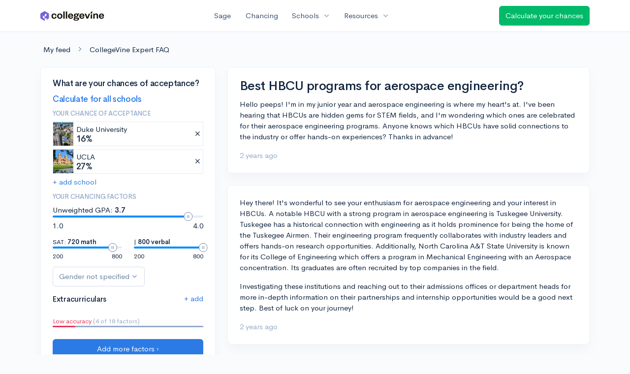

--- FILE ---
content_type: application/javascript; charset=UTF-8
request_url: https://www.collegevine.com/cdn-cgi/challenge-platform/scripts/jsd/main.js
body_size: 7781
content:
window._cf_chl_opt={AKGCx8:'b'};~function(u6,Lt,LF,LI,Lo,Ld,Le,LU,u0,u2){u6=M,function(A,L,uF,u5,v,k){for(uF={A:484,L:517,v:608,k:565,Y:614,J:450,D:606,G:453,O:609,Z:533,W:594,P:573},u5=M,v=A();!![];)try{if(k=-parseInt(u5(uF.A))/1+-parseInt(u5(uF.L))/2+parseInt(u5(uF.v))/3*(parseInt(u5(uF.k))/4)+parseInt(u5(uF.Y))/5*(parseInt(u5(uF.J))/6)+-parseInt(u5(uF.D))/7*(parseInt(u5(uF.G))/8)+-parseInt(u5(uF.O))/9*(-parseInt(u5(uF.Z))/10)+parseInt(u5(uF.W))/11*(parseInt(u5(uF.P))/12),k===L)break;else v.push(v.shift())}catch(Y){v.push(v.shift())}}(y,230773),Lt=this||self,LF=Lt[u6(443)],LI=null,Lo=Ls(),Ld={},Ld[u6(430)]='o',Ld[u6(400)]='s',Ld[u6(543)]='u',Ld[u6(451)]='z',Ld[u6(444)]='n',Ld[u6(563)]='I',Ld[u6(436)]='b',Le=Ld,Lt[u6(384)]=function(A,L,Y,J,vm,vQ,vH,uW,D,O,Z,W,P,h,N){if(vm={A:382,L:553,v:479,k:469,Y:388,J:469,D:491,G:421,O:459,Z:459,W:380,P:425,h:438,f:503,N:500,a:599,H:441,Q:415,m:433},vQ={A:506,L:438,v:449},vH={A:571,L:607,v:399,k:584,Y:551,J:446,D:429,G:545,O:386},uW=u6,D={'DqxbV':function(H,Q){return H!==Q},'lLnWh':function(H,Q){return H===Q},'Ktqxd':function(H,Q,X,C){return H(Q,X,C)},'gAvpY':function(H,Q){return H(Q)},'MFZJC':uW(vm.A),'qNPuB':function(H,Q,X){return H(Q,X)},'jVAms':function(H,Q){return H+Q}},L===null||D[uW(vm.L)](void 0,L))return J;for(O=LV(L),A[uW(vm.v)][uW(vm.k)]&&(O=O[uW(vm.Y)](A[uW(vm.v)][uW(vm.J)](L))),O=A[uW(vm.D)][uW(vm.G)]&&A[uW(vm.O)]?A[uW(vm.D)][uW(vm.G)](new A[(uW(vm.Z))](O)):function(H,uh,Q){for(uh=uW,H[uh(vQ.A)](),Q=0;Q<H[uh(vQ.L)];H[Q]===H[Q+1]?H[uh(vQ.v)](Q+1,1):Q+=1);return H}(O),Z='nAsAaAb'.split('A'),Z=Z[uW(vm.W)][uW(vm.P)](Z),W=0;W<O[uW(vm.h)];P=O[W],h=D[uW(vm.f)](Li,A,L,P),D[uW(vm.N)](Z,h)?(N='s'===h&&!A[uW(vm.a)](L[P]),D[uW(vm.H)]===Y+P?G(Y+P,h):N||D[uW(vm.Q)](G,Y+P,L[P])):G(D[uW(vm.m)](Y,P),h),W++);return J;function G(H,Q,uP,C){if(uP=uW,D[uP(vH.A)](uP(vH.L),uP(vH.v)))Object[uP(vH.k)][uP(vH.Y)][uP(vH.J)](J,Q)||(J[Q]=[]),J[Q][uP(vH.D)](H);else return C=P[uP(vH.G)],Y[uP(vH.O)](+J(C.t))}},LU=u6(486)[u6(514)](';'),u0=LU[u6(380)][u6(425)](LU),Lt[u6(581)]=function(A,L,vR,vK,uf,v,k,Y,J,D){for(vR={A:554,L:438,v:580,k:445,Y:438,J:567,D:526,G:429,O:540,Z:409},vK={A:414},uf=u6,v={'OdHio':function(G,O){return G+O},'FmHBW':function(G,O){return O===G},'PCwpO':function(G,O){return G<O},'omeIV':function(G,O){return G(O)},'uDCNF':function(G,O){return G+O}},k=Object[uf(vR.A)](L),Y=0;Y<k[uf(vR.L)];Y++)if(J=k[Y],v[uf(vR.v)]('f',J)&&(J='N'),A[J]){for(D=0;v[uf(vR.k)](D,L[k[Y]][uf(vR.Y)]);-1===A[J][uf(vR.J)](L[k[Y]][D])&&(v[uf(vR.D)](u0,L[k[Y]][D])||A[J][uf(vR.G)](v[uf(vR.O)]('o.',L[k[Y]][D]))),D++);}else A[J]=L[k[Y]][uf(vR.Z)](function(G,uN){return uN=uf,v[uN(vK.A)]('o.',G)})},u2=function(kD,kJ,kw,kk,ku,uH,L,k,Y,J){return kD={A:440,L:596,v:518,k:559,Y:604,J:379,D:492,G:489},kJ={A:463,L:401,v:552,k:611,Y:427,J:577,D:546,G:402,O:574,Z:575,W:427,P:490,h:417,f:381,N:427,a:590,H:429,Q:488,m:488,X:466,C:589,z:392,S:507,K:402,R:427,b:393,F:512,I:470,x:547,j:397,n:470,B:385,g:427},kw={A:604,L:515,v:496,k:438},kk={A:610,L:590,v:438,k:385,Y:584,J:551,D:446,G:446,O:422,Z:514,W:427,P:551,h:446,f:439,N:429,a:611,H:413,Q:496,m:429,X:420,C:429,z:537,S:439,K:404,R:458,b:427,F:466,I:452,x:497,j:518,n:411,B:551,g:446,l:587,c:429,s:611,o:465,T:413,d:496,e:429,E:416,i:429,V:497,U:439,r0:466,r1:587,r2:475,r3:416,r4:587,r5:434,r6:592,r7:471,r8:579,r9:397},ku={A:541,L:535,v:527,k:496},uH=u6,L={'Lkpaw':uH(kD.A),'YGxcb':function(D,G){return G==D},'PsmAk':function(D){return D()},'zUknM':function(D,G){return D<G},'aPoEr':uH(kD.L),'lyHfc':function(D,G){return D>G},'wYYqe':function(D,G){return D<<G},'NnFTp':function(D,G){return D<G},'CLnDR':function(D,G){return D(G)},'gCISn':function(D,G){return D>G},'pYJQE':function(D,G){return D-G},'BHnMY':function(D,G){return G&D},'NsASW':function(D,G){return D-G},'zCqKa':function(D,G){return D(G)},'mDROn':uH(kD.v),'oOKJv':function(D,G){return D==G},'rbRzD':function(D,G){return D|G},'nHABC':function(D,G){return D<<G},'loyPL':function(D,G){return G|D},'UUFxo':function(D,G){return D-G},'cMkfj':uH(kD.k),'MdSim':uH(kD.Y),'WdlDV':uH(kD.J),'Okytc':function(D,G){return D(G)},'AQcGM':function(D,G){return G!=D},'lFOus':function(D,G){return G&D},'CWlzv':function(D,G){return D(G)},'YkBvT':function(D,G){return G*D},'SorTo':function(D,G){return D<G},'pBhRa':function(D,G){return G!=D},'zGNgt':function(D,G){return D<G},'KqJbB':function(D,G){return D(G)},'kACig':function(D,G){return D(G)},'ZwKAU':function(D,G){return D<G},'cSEmY':function(D,G){return G*D},'EEWVi':function(D,G){return G!=D},'EDtug':function(D,G){return G&D},'goHVT':function(D,G){return D==G},'Ntxyb':function(D,G){return G*D}},k=String[uH(kD.D)],Y={'h':function(D,kL,uQ){return kL={A:418,L:385},uQ=uH,uQ(ku.A)===uQ(ku.L)?k[uQ(ku.v)]()<k:L[uQ(ku.k)](null,D)?'':Y.g(D,6,function(O,um){return um=uQ,L[um(kL.A)][um(kL.L)](O)})},'g':function(D,G,O,uX,Z,W,P,N,H,Q,X,C,z,S,K,R,F,I,x,j,B,s){if(uX=uH,Z={},Z[uX(kk.A)]=function(o,T){return o+T},W=Z,null==D)return'';for(N={},H={},Q='',X=2,C=3,z=2,S=[],K=0,R=0,F=0;L[uX(kk.L)](F,D[uX(kk.v)]);F+=1)if(I=D[uX(kk.k)](F),Object[uX(kk.Y)][uX(kk.J)][uX(kk.D)](N,I)||(N[I]=C++,H[I]=!0),x=Q+I,Object[uX(kk.Y)][uX(kk.J)][uX(kk.G)](N,x))Q=x;else for(j=L[uX(kk.O)][uX(kk.Z)]('|'),B=0;!![];){switch(j[B++]){case'0':X==0&&(X=Math[uX(kk.W)](2,z),z++);continue;case'1':if(Object[uX(kk.Y)][uX(kk.P)][uX(kk.h)](H,Q)){if(256>Q[uX(kk.f)](0)){for(P=0;L[uX(kk.L)](P,z);K<<=1,R==G-1?(R=0,S[uX(kk.N)](O(K)),K=0):R++,P++);for(s=Q[uX(kk.f)](0),P=0;L[uX(kk.a)](8,P);K=L[uX(kk.H)](K,1)|1&s,L[uX(kk.Q)](R,G-1)?(R=0,S[uX(kk.m)](O(K)),K=0):R++,s>>=1,P++);}else{for(s=1,P=0;L[uX(kk.X)](P,z);K=L[uX(kk.H)](K,1)|s,G-1==R?(R=0,S[uX(kk.C)](L[uX(kk.z)](O,K)),K=0):R++,s=0,P++);for(s=Q[uX(kk.S)](0),P=0;L[uX(kk.K)](16,P);K=1&s|K<<1,L[uX(kk.Q)](R,L[uX(kk.R)](G,1))?(R=0,S[uX(kk.C)](O(K)),K=0):R++,s>>=1,P++);}X--,X==0&&(X=Math[uX(kk.b)](2,z),z++),delete H[Q]}else for(s=N[Q],P=0;P<z;K=K<<1.57|L[uX(kk.F)](s,1),R==L[uX(kk.I)](G,1)?(R=0,S[uX(kk.m)](O(K)),K=0):R++,s>>=1,P++);continue;case'2':Q=L[uX(kk.x)](String,I);continue;case'3':X--;continue;case'4':N[x]=C++;continue}break}if(''!==Q){if(uX(kk.j)===L[uX(kk.n)]){if(Object[uX(kk.Y)][uX(kk.B)][uX(kk.g)](H,Q)){if(256>Q[uX(kk.f)](0)){for(P=0;P<z;K<<=1,L[uX(kk.l)](R,G-1)?(R=0,S[uX(kk.c)](O(K)),K=0):R++,P++);for(s=Q[uX(kk.S)](0),P=0;L[uX(kk.s)](8,P);K=L[uX(kk.o)](L[uX(kk.T)](K,1),1.51&s),L[uX(kk.d)](R,G-1)?(R=0,S[uX(kk.e)](O(K)),K=0):R++,s>>=1,P++);}else{for(s=1,P=0;L[uX(kk.L)](P,z);K=L[uX(kk.E)](K,1)|s,G-1==R?(R=0,S[uX(kk.i)](L[uX(kk.V)](O,K)),K=0):R++,s=0,P++);for(s=Q[uX(kk.U)](0),P=0;16>P;K=K<<1.53|L[uX(kk.r0)](s,1),L[uX(kk.r1)](R,G-1)?(R=0,S[uX(kk.m)](O(K)),K=0):R++,s>>=1,P++);}X--,0==X&&(X=Math[uX(kk.b)](2,z),z++),delete H[Q]}else for(s=N[Q],P=0;P<z;K=L[uX(kk.r2)](L[uX(kk.r3)](K,1),s&1.27),L[uX(kk.r4)](R,G-1)?(R=0,S[uX(kk.c)](O(K)),K=0):R++,s>>=1,P++);X--,X==0&&z++}else return W[uX(kk.A)]('o.',L)}for(s=2,P=0;P<z;K=K<<1|1.76&s,R==L[uX(kk.R)](G,1)?(R=0,S[uX(kk.i)](L[uX(kk.z)](O,K)),K=0):R++,s>>=1,P++);for(;;)if(K<<=1,R==L[uX(kk.r5)](G,1)){if(uX(kk.r6)!==L[uX(kk.r7)]){S[uX(kk.e)](O(K));break}else L[uX(kk.r8)](L)}else R++;return S[uX(kk.r9)]('')},'j':function(D,kY,uC){return kY={A:439},uC=uH,uC(kw.A)===L[uC(kw.L)]?L[uC(kw.v)](null,D)?'':D==''?null:Y.i(D[uC(kw.k)],32768,function(G,up){return up=uC,D[up(kY.A)](G)}):void 0},'i':function(D,G,O,uz,Z,W,P,N,H,Q,X,C,z,S,K,R,I,F){if(uz=uH,L[uz(kJ.A)]!==L[uz(kJ.A)])return K&&Y[uz(kJ.L)]?J[uz(kJ.L)]():'';else{for(Z=[],W=4,P=4,N=3,H=[],C=L[uz(kJ.v)](O,0),z=G,S=1,Q=0;L[uz(kJ.k)](3,Q);Z[Q]=Q,Q+=1);for(K=0,R=Math[uz(kJ.Y)](2,2),X=1;L[uz(kJ.J)](X,R);F=L[uz(kJ.D)](C,z),z>>=1,z==0&&(z=G,C=L[uz(kJ.G)](O,S++)),K|=L[uz(kJ.O)](L[uz(kJ.Z)](0,F)?1:0,X),X<<=1);switch(K){case 0:for(K=0,R=Math[uz(kJ.W)](2,8),X=1;L[uz(kJ.P)](X,R);F=C&z,z>>=1,0==z&&(z=G,C=O(S++)),K|=(L[uz(kJ.h)](0,F)?1:0)*X,X<<=1);I=L[uz(kJ.f)](k,K);break;case 1:for(K=0,R=Math[uz(kJ.N)](2,16),X=1;X!=R;F=C&z,z>>=1,z==0&&(z=G,C=O(S++)),K|=(L[uz(kJ.a)](0,F)?1:0)*X,X<<=1);I=k(K);break;case 2:return''}for(Q=Z[3]=I,H[uz(kJ.H)](I);;)if(uz(kJ.Q)!==uz(kJ.m))return null;else{if(S>D)return'';for(K=0,R=Math[uz(kJ.W)](2,N),X=1;X!=R;F=L[uz(kJ.X)](C,z),z>>=1,z==0&&(z=G,C=L[uz(kJ.C)](O,S++)),K|=(L[uz(kJ.z)](0,F)?1:0)*X,X<<=1);switch(I=K){case 0:for(K=0,R=Math[uz(kJ.Y)](2,8),X=1;X!=R;F=z&C,z>>=1,0==z&&(z=G,C=O(S++)),K|=L[uz(kJ.S)](0<F?1:0,X),X<<=1);Z[P++]=L[uz(kJ.K)](k,K),I=P-1,W--;break;case 1:for(K=0,R=Math[uz(kJ.R)](2,16),X=1;L[uz(kJ.b)](X,R);F=L[uz(kJ.F)](C,z),z>>=1,L[uz(kJ.I)](0,z)&&(z=G,C=O(S++)),K|=L[uz(kJ.x)](0<F?1:0,X),X<<=1);Z[P++]=k(K),I=P-1,W--;break;case 2:return H[uz(kJ.j)]('')}if(L[uz(kJ.n)](0,W)&&(W=Math[uz(kJ.N)](2,N),N++),Z[I])I=Z[I];else if(I===P)I=Q+Q[uz(kJ.B)](0);else return null;H[uz(kJ.H)](I),Z[P++]=Q+I[uz(kJ.B)](0),W--,Q=I,0==W&&(W=Math[uz(kJ.g)](2,N),N++)}}}},J={},J[uH(kD.G)]=Y.h,J}(),u3();function u3(kN,kf,kP,kW,uS,A,L,v,k,Y){if(kN={A:601,L:557,v:568,k:391,Y:545,J:442,D:532,G:480,O:480,Z:448,W:501},kf={A:520,L:520,v:437,k:442,Y:549,J:522,D:501,G:532},kP={A:602},kW={A:456,L:419,v:477},uS=u6,A={'GqiuR':uS(kN.A),'yXtLB':uS(kN.L),'CaaAK':function(J){return J()},'PuBqM':function(J){return J()},'ayNdw':uS(kN.v),'oEyaK':uS(kN.k),'GQTtY':function(J){return J()}},L=Lt[uS(kN.Y)],!L)return;if(!Ll())return;(v=![],k=function(uK){if(uK=uS,!v){if(v=!![],!A[uK(kP.A)](Ll))return;Lx(function(J,uR,D,G){uR=uK,D={},D[uR(kW.A)]=A[uR(kW.L)],G=D,A[uR(kW.v)]===A[uR(kW.v)]?u4(L,J):L(G[uR(kW.A)])})}},LF[uS(kN.J)]!==uS(kN.v))?A[uS(kN.D)](k):Lt[uS(kN.G)]?LF[uS(kN.O)](uS(kN.Z),k):(Y=LF[uS(kN.W)]||function(){},LF[uS(kN.W)]=function(ub){if(ub=uS,ub(kf.A)!==ub(kf.L))return null;else A[ub(kf.v)](Y),LF[ub(kf.k)]!==A[ub(kf.Y)]&&(A[ub(kf.J)]!==A[ub(kf.J)]?k=Y[J]:(LF[ub(kf.D)]=Y,A[ub(kf.G)](k)))})}function Lx(A,ug,uB,u7,L,v){if(ug={A:603,L:428,v:613,k:424,Y:428,J:536,D:387},uB={A:455,L:603,v:600,k:509,Y:406,J:447},u7=u6,L={'gEevu':function(k,Y){return k!==Y},'hicmq':u7(ug.A),'nTCvu':function(k,Y){return Y!==k},'SgdaO':u7(ug.L),'Sdcdu':function(k,Y,J){return k(Y,J)}},v=u1(),Lc(v.r,function(k,u8,Y){u8=u7,Y={'kBRtm':function(J,D){return J===D},'EMrSd':function(J,D){return J(D)}},L[u8(uB.A)](u8(uB.L),L[u8(uB.v)])?(Y[u8(uB.k)](typeof Y,u8(uB.Y))&&Y[u8(uB.J)](O,Z),G()):(typeof A===u8(uB.Y)&&A(k),Lq())}),v.e){if(L[u7(ug.v)](L[u7(ug.k)],u7(ug.Y)))return;else L[u7(ug.J)](LT,u7(ug.D),v.e)}}function Lq(uE,ue,ur,A,L){if(uE={A:487,L:582,v:538},ue={A:487},ur=u6,A={'UmdJm':function(v){return v()},'lUFsh':function(v,k){return v(k)},'wyKQD':function(v,k,Y){return v(k,Y)}},L=A[ur(uE.A)](Lj),null===L)return;LI=(LI&&A[ur(uE.L)](clearTimeout,LI),A[ur(uE.v)](setTimeout,function(uy){uy=ur,A[uy(ue.A)](Lx)},L*1e3))}function u4(k,Y,ka,ut,J,D,G,O){if(ka={A:539,L:569,v:519,k:412,Y:531,J:544,D:454,G:569,O:505,Z:498,W:476,P:523,h:454,f:498,N:519,a:423},ut=u6,J={},J[ut(ka.A)]=ut(ka.L),J[ut(ka.v)]=ut(ka.k),D=J,!k[ut(ka.Y)])return;Y===ut(ka.J)?(G={},G[ut(ka.D)]=ut(ka.G),G[ut(ka.O)]=k.r,G[ut(ka.Z)]=ut(ka.J),Lt[ut(ka.W)][ut(ka.P)](G,'*')):(O={},O[ut(ka.h)]=D[ut(ka.A)],O[ut(ka.O)]=k.r,O[ut(ka.f)]=D[ut(ka.N)],O[ut(ka.a)]=Y,Lt[ut(ka.W)][ut(ka.P)](O,'*'))}function LE(L,v,vv,uD,k,Y){return vv={A:435,L:572,v:435,k:525,Y:525,J:584,D:408,G:446,O:567,Z:593},uD=u6,k={},k[uD(vv.A)]=function(J,D){return J instanceof D},k[uD(vv.L)]=function(J,D){return J<D},Y=k,Y[uD(vv.v)](v,L[uD(vv.k)])&&Y[uD(vv.L)](0,L[uD(vv.Y)][uD(vv.J)][uD(vv.D)][uD(vv.G)](v)[uD(vv.O)](uD(vv.Z)))}function Ll(v1,uL,L,v,k,Y,J){return v1={A:499,L:550,v:493,k:513,Y:386,J:426,D:550,G:493,O:605},uL=u6,L={},L[uL(v1.A)]=function(D,G){return D/G},L[uL(v1.L)]=function(D,G){return G===D},L[uL(v1.v)]=uL(v1.k),v=L,k=3600,Y=Lg(),J=Math[uL(v1.Y)](v[uL(v1.A)](Date[uL(v1.J)](),1e3)),J-Y>k?v[uL(v1.D)](v[uL(v1.G)],uL(v1.O))?![]:![]:!![]}function LB(A,ui,uM){return ui={A:527},uM=u6,Math[uM(ui.A)]()<A}function Li(A,L,k,vO,vD,uG,Y,J,D){Y=(vO={A:406,L:564,v:389,k:566,Y:438,J:430,D:406,G:562,O:491,Z:394,W:491,P:481,h:558,f:570},vD={A:439},uG=u6,{'RmwRJ':function(G,O){return G==O},'rpwgj':function(G,O){return G!==O},'IiOXI':function(G,O){return O==G},'tWXQw':uG(vO.A),'squFM':function(G,O,Z){return G(O,Z)}});try{if(Y[uG(vO.L)](uG(vO.v),uG(vO.v)))return Y[uG(vO.k)](null,J)?'':D==''?null:G.i(O[uG(vO.Y)],32768,function(h,uO){return uO=uG,W[uO(vD.A)](h)});else J=L[k]}catch(O){return'i'}if(J==null)return void 0===J?'u':'x';if(Y[uG(vO.k)](uG(vO.J),typeof J))try{if(uG(vO.D)==typeof J[uG(vO.G)])return J[uG(vO.G)](function(){}),'p'}catch(Z){}return A[uG(vO.O)][uG(vO.Z)](J)?'a':J===A[uG(vO.W)]?'D':!0===J?'T':J===!1?'F':(D=typeof J,Y[uG(vO.P)](Y[uG(vO.h)],D)?Y[uG(vO.f)](LE,A,J)?'N':'f':Le[D]||'?')}function Lj(uc,u9,L,v,k,Y){return uc={A:396,L:545,v:444},u9=u6,L={},L[u9(uc.A)]=function(J,D){return J<D},v=L,k=Lt[u9(uc.L)],!k?null:(Y=k.i,typeof Y!==u9(uc.v)||v[u9(uc.A)](Y,30))?null:Y}function Ls(v9,uw){return v9={A:401},uw=u6,crypto&&crypto[uw(v9.A)]?crypto[uw(v9.A)]():''}function Ln(){return Lj()!==null}function u1(vt,ua,v,k,Y,J,D,G){v=(vt={A:561,L:460,v:576,k:410,Y:478,J:528,D:462,G:502,O:398,Z:598,W:529,P:556,h:483,f:474,N:508},ua=u6,{'vWuhT':function(O,Z,W,P,h){return O(Z,W,P,h)},'hbfVU':ua(vt.A),'EHYSp':ua(vt.L)});try{return k=LF[ua(vt.v)](ua(vt.k)),k[ua(vt.Y)]=ua(vt.J),k[ua(vt.D)]='-1',LF[ua(vt.G)][ua(vt.O)](k),Y=k[ua(vt.Z)],J={},J=v[ua(vt.W)](pRIb1,Y,Y,'',J),J=pRIb1(Y,Y[v[ua(vt.P)]]||Y[ua(vt.h)],'n.',J),J=pRIb1(Y,k[v[ua(vt.f)]],'d.',J),LF[ua(vt.G)][ua(vt.N)](k),D={},D.r=J,D.e=null,D}catch(O){return G={},G.r={},G.e=O,G}}function Lc(A,L,v8,v7,v6,v5,uu,v,k,Y,J){v8={A:544,L:467,v:545,k:530,Y:595,J:534,D:464,G:457,O:473,Z:473,W:521,P:595,h:542,f:516,N:531,a:405,H:560,Q:578,m:510,X:403,C:468,z:468,S:548,K:548,R:431,b:489,F:591},v7={A:601},v6={A:494,L:495,v:494,k:485,Y:390},v5={A:405},uu=u6,v={'PYPnC':function(D,G){return D<G},'YyiNs':uu(v8.A),'JVXxl':function(D,G){return D+G},'SMifK':uu(v8.L),'kIQLM':function(D){return D()}},k=Lt[uu(v8.v)],console[uu(v8.k)](Lt[uu(v8.Y)]),Y=new Lt[(uu(v8.J))](),Y[uu(v8.D)](uu(v8.G),v[uu(v8.O)](v[uu(v8.Z)](uu(v8.W),Lt[uu(v8.P)][uu(v8.h)]),v[uu(v8.f)])+k.r),k[uu(v8.N)]&&(Y[uu(v8.a)]=5e3,Y[uu(v8.H)]=function(uv){uv=uu,L(uv(v5.A))}),Y[uu(v8.Q)]=function(uk){uk=uu,Y[uk(v6.A)]>=200&&v[uk(v6.L)](Y[uk(v6.v)],300)?L(v[uk(v6.k)]):L(uk(v6.Y)+Y[uk(v6.v)])},Y[uu(v8.m)]=function(uY){uY=uu,L(uY(v7.A))},J={'t':v[uu(v8.X)](Lg),'lhr':LF[uu(v8.C)]&&LF[uu(v8.z)][uu(v8.S)]?LF[uu(v8.C)][uu(v8.K)]:'','api':k[uu(v8.N)]?!![]:![],'c':Ln(),'payload':A},Y[uu(v8.R)](u2[uu(v8.b)](JSON[uu(v8.F)](J)))}function M(r,A,L,u){return r=r-379,L=y(),u=L[r],u}function y(kH){return kH='Array,fromCharCode,WdjyA,status,PYPnC,YGxcb,zCqKa,event,gGPxp,gAvpY,onreadystatechange,body,Ktqxd,nSJgs,sid,sort,cSEmY,removeChild,kBRtm,onerror,TYlZ6,EDtug,YyJuw,split,MdSim,SMifK,558784AYskMe,Sufrn,HNHwx,uJJew,/cdn-cgi/challenge-platform/h/,oEyaK,postMessage,JBxy9,Function,omeIV,random,display: none,vWuhT,log,api,GQTtY,4286650SHJRBa,XMLHttpRequest,lpcmm,Sdcdu,CLnDR,wyKQD,LNtCm,uDCNF,btkxL,AKGCx8,undefined,success,__CF$cv$params,lFOus,Ntxyb,href,ayNdw,LrOfl,hasOwnProperty,Okytc,lLnWh,keys,AdeF3,hbfVU,bMwxF,tWXQw,MxMET,ontimeout,clientInformation,catch,bigint,rpwgj,752YFKHTk,RmwRJ,indexOf,loading,cloudflare-invisible,squFM,DqxbV,vITQw,168evmFIg,YkBvT,SorTo,createElement,AQcGM,onload,PsmAk,FmHBW,rxvNi8,lUFsh,LRmiB4,prototype,vkEpL,pkLOA2,oOKJv,/invisible/jsd,kACig,zUknM,stringify,uTKGi,[native code],92642BchMEh,_cf_chl_opt,1|3|0|4|2,Ctzxw,contentWindow,isNaN,hicmq,xhr-error,CaaAK,jXaBL,ZZeBn,eDkpt,1044827yIrclJ,SXHaE,927bJcQUE,9nBVdAd,rbVYq,lyHfc,CnwA5,nTCvu,1941305nbetco,mCJMP,includes,KqJbB,d.cookie,aUjz8,pRIb1,charAt,floor,error on cf_chl_props,concat,APBgk,http-code:,sCQXU,ZwKAU,EEWVi,isArray,SSTpq3,oCwpU,join,appendChild,WllmM,string,randomUUID,CWlzv,kIQLM,gCISn,timeout,function,errorInfoObject,toString,map,iframe,mDROn,error,wYYqe,OdHio,qNPuB,nHABC,zGNgt,Lkpaw,GqiuR,NnFTp,from,aPoEr,detail,SgdaO,bind,now,pow,fdreL,push,object,send,jsd,jVAms,UUFxo,lSxIq,boolean,PuBqM,length,charCodeAt,bx8rA0GHiU3oh794wWeQquCTdZnKcsR+ymJtSjML2Xv6IYlakNp1f5ODF$VB-EPzg,MFZJC,readyState,document,number,PCwpO,call,EMrSd,DOMContentLoaded,splice,6yyqChj,symbol,NsASW,8VtCVUj,source,gEevu,RRbrD,POST,pYJQE,Set,contentDocument,getPrototypeOf,tabIndex,WdlDV,open,rbRzD,BHnMY,/jsd/oneshot/d251aa49a8a3/0.031757540261755535:1769621084:spE02jXg1_zPghwVx6qnY7or79J4Y2uhhLpvk6-qKM0/,location,getOwnPropertyNames,goHVT,cMkfj,/b/ov1/0.031757540261755535:1769621084:spE02jXg1_zPghwVx6qnY7or79J4Y2uhhLpvk6-qKM0/,JVXxl,EHYSp,loyPL,parent,yXtLB,style,Object,addEventListener,IiOXI,chctx,navigator,333500TitofS,YyiNs,_cf_chl_opt;JJgc4;PJAn2;kJOnV9;IWJi4;OHeaY1;DqMg0;FKmRv9;LpvFx1;cAdz2;PqBHf2;nFZCC5;ddwW5;pRIb1;rxvNi8;RrrrA2;erHi9,UmdJm,rwKSm,ahOiR,pBhRa'.split(','),y=function(){return kH},y()}function LV(A,vZ,uZ,L){for(vZ={A:388,L:554,v:461},uZ=u6,L=[];A!==null;L=L[uZ(vZ.A)](Object[uZ(vZ.L)](A)),A=Object[uZ(vZ.v)](A));return L}function LT(Y,J,vA,uJ,D,G,O,Z,W,P,h,f,N,a){if(vA={A:597,L:504,v:585,k:432,Y:555,J:511,D:545,G:504,O:521,Z:595,W:542,P:472,h:588,f:534,N:464,a:457,H:405,Q:560,m:612,X:612,C:395,z:583,S:595,K:586,R:595,b:383,F:524,I:407,x:482,j:454,n:585,B:431,g:489},uJ=u6,D={},D[uJ(vA.A)]=function(H,Q){return H+Q},D[uJ(vA.L)]=function(H,Q){return H+Q},D[uJ(vA.v)]=uJ(vA.k),G=D,!LB(0))return![];Z=(O={},O[uJ(vA.Y)]=Y,O[uJ(vA.J)]=J,O);try{W=Lt[uJ(vA.D)],P=G[uJ(vA.A)](G[uJ(vA.G)](uJ(vA.O)+Lt[uJ(vA.Z)][uJ(vA.W)]+uJ(vA.P),W.r),uJ(vA.h)),h=new Lt[(uJ(vA.f))](),h[uJ(vA.N)](uJ(vA.a),P),h[uJ(vA.H)]=2500,h[uJ(vA.Q)]=function(){},f={},f[uJ(vA.m)]=Lt[uJ(vA.Z)][uJ(vA.X)],f[uJ(vA.C)]=Lt[uJ(vA.Z)][uJ(vA.C)],f[uJ(vA.z)]=Lt[uJ(vA.S)][uJ(vA.z)],f[uJ(vA.K)]=Lt[uJ(vA.R)][uJ(vA.b)],f[uJ(vA.F)]=Lo,N=f,a={},a[uJ(vA.I)]=Z,a[uJ(vA.x)]=N,a[uJ(vA.j)]=G[uJ(vA.n)],h[uJ(vA.B)](u2[uJ(vA.g)](a))}catch(H){}}function Lg(uV,uA,A){return uV={A:545,L:386},uA=u6,A=Lt[uA(uV.A)],Math[uA(uV.L)](+atob(A.t))}}()

--- FILE ---
content_type: text/plain
request_url: https://d28hdetl1q8yl2.cloudfront.net/assets/src/EntryPoints/ExpertFaq/Post-b4abce8e31db97f4fb2e7a3046873dd62132aaaa98fce05ec0d1376242b9a9b5.purs
body_size: 228490
content:
var Purs_EntryPoints_ExpertFaq_Post=(()=>{var KY=Object.create;var Tv=Object.defineProperty,eX=Object.defineProperties,tX=Object.getOwnPropertyDescriptor,nX=Object.getOwnPropertyDescriptors,rX=Object.getOwnPropertyNames,JS=Object.getOwnPropertySymbols,aX=Object.getPrototypeOf,VS=Object.prototype.hasOwnProperty,oX=Object.prototype.propertyIsEnumerable;var zS=(e,t,n)=>t in e?Tv(e,t,{enumerable:!0,configurable:!0,writable:!0,value:n}):e[t]=n,YS=(e,t)=>{for(var n in t||(t={}))VS.call(t,n)&&zS(e,n,t[n]);if(JS)for(var n of JS(t))oX.call(t,n)&&zS(e,n,t[n]);return e},XS=(e,t)=>eX(e,nX(t)),ZS=e=>Tv(e,"__esModule",{value:!0});var iX=(e,t)=>()=>(e&&(t=e(e=0)),t);var H=(e,t)=>()=>(t||e((t={exports:{}}).exports,t),t.exports),QS=(e,t)=>{ZS(e);for(var n in t)Tv(e,n,{get:t[n],enumerable:!0})},uX=(e,t,n)=>{if(t&&typeof t=="object"||typeof t=="function")for(let r of rX(t))!VS.call(e,r)&&r!=="default"&&Tv(e,r,{get:()=>t[r],enumerable:!(n=tX(t,r))||n.enumerable});return e},$t=e=>uX(ZS(Tv(e!=null?KY(aX(e)):{},"default",e&&e.__esModule&&"default"in e?{get:()=>e.default,enumerable:!0}:{value:e,enumerable:!0})),e);var Pd={};QS(Pd,{Children:()=>As,Component:()=>Ls,Fragment:()=>Qw,PureComponent:()=>rK,Suspense:()=>aK,__SECRET_INTERNALS_DO_NOT_USE_OR_YOU_WILL_BE_FIRED:()=>eK,cloneElement:()=>fm,createContext:()=>Zw,createElement:()=>Wt,createRef:()=>T1,default:()=>ft,forwardRef:()=>oo,isValidElement:()=>Kw,lazy:()=>tK,memo:()=>nK,useCallback:()=>dm,useContext:()=>oK,useEffect:()=>cn,useImperativeHandle:()=>zu,useLayoutEffect:()=>pm,useMemo:()=>vm,useReducer:()=>iK,useRef:()=>Pt,useState:()=>vi,version:()=>uK});var ft,eK,As,fm,Ls,Zw,Wt,T1,oo,Qw,Kw,tK,nK,rK,aK,dm,oK,cn,zu,pm,vm,iK,Pt,vi,uK,wt=iX(()=>{ft=window.React,{__SECRET_INTERNALS_DO_NOT_USE_OR_YOU_WILL_BE_FIRED:eK,Children:As,cloneElement:fm,Component:Ls,createContext:Zw,createElement:Wt,createRef:T1,forwardRef:oo,Fragment:Qw,isValidElement:Kw,lazy:tK,memo:nK,PureComponent:rK,Suspense:aK,useCallback:dm,useContext:oK,useEffect:cn,useImperativeHandle:zu,useLayoutEffect:pm,useMemo:vm,useReducer:iK,useRef:Pt,useState:vi,version:uK}=window.React});var F1=H((pVe,S4)=>{"use strict";var x4=Object.getOwnPropertySymbols,lK=Object.prototype.hasOwnProperty,cK=Object.prototype.propertyIsEnumerable;function sK(e){if(e==null)throw new TypeError("Object.assign cannot be called with null or undefined");return Object(e)}function fK(){try{if(!Object.assign)return!1;var e=new String("abc");if(e[5]="de",Object.getOwnPropertyNames(e)[0]==="5")return!1;for(var t={},n=0;n<10;n++)t["_"+String.fromCharCode(n)]=n;var r=Object.getOwnPropertyNames(t).map(function(o){return t[o]});if(r.join("")!=="0123456789")return!1;var a={};return"abcdefghijklmnopqrst".split("").forEach(function(o){a[o]=o}),Object.keys(Object.assign({},a)).join("")==="abcdefghijklmnopqrst"}catch{return!1}}S4.exports=fK()?Object.assign:function(e,t){for(var n,r=sK(e),a,o=1;o<arguments.length;o++){n=Object(arguments[o]);for(var i in n)lK.call(n,i)&&(r[i]=n[i]);if(x4){a=x4(n);for(var l=0;l<a.length;l++)cK.call(n,a[l])&&(r[a[l]]=n[a[l]])}}return r}});var J4=H(Jt=>{"use strict";var tE=F1(),Nd=60103,I4=60106;Jt.Fragment=60107;Jt.StrictMode=60108;Jt.Profiler=60114;var A4=60109,L4=60110,j4=60112;Jt.Suspense=60113;var P4=60115,N4=60116;typeof Symbol=="function"&&Symbol.for&&(Io=Symbol.for,Nd=Io("react.element"),I4=Io("react.portal"),Jt.Fragment=Io("react.fragment"),Jt.StrictMode=Io("react.strict_mode"),Jt.Profiler=Io("react.profiler"),A4=Io("react.provider"),L4=Io("react.context"),j4=Io("react.forward_ref"),Jt.Suspense=Io("react.suspense"),P4=Io("react.memo"),N4=Io("react.lazy"));var Io,O4=typeof Symbol=="function"&&Symbol.iterator;function dK(e){return e===null||typeof e!="object"?null:(e=O4&&e[O4]||e["@@iterator"],typeof e=="function"?e:null)}function mm(e){for(var t="https://reactjs.org/docs/error-decoder.html?invariant="+e,n=1;n<arguments.length;n++)t+="&args[]="+encodeURIComponent(arguments[n]);return"Minified React error #"+e+"; visit "+t+" for the full message or use the non-minified dev environment for full errors and additional helpful warnings."}var U4={isMounted:function(){return!1},enqueueForceUpdate:function(){},enqueueReplaceState:function(){},enqueueSetState:function(){}},G4={};function Od(e,t,n){this.props=e,this.context=t,this.refs=G4,this.updater=n||U4}Od.prototype.isReactComponent={};Od.prototype.setState=function(e,t){if(typeof e!="object"&&typeof e!="function"&&e!=null)throw Error(mm(85));this.updater.enqueueSetState(this,e,t,"setState")};Od.prototype.forceUpdate=function(e){this.updater.enqueueForceUpdate(this,e,"forceUpdate")};function H4(){}H4.prototype=Od.prototype;function nE(e,t,n){this.props=e,this.context=t,this.refs=G4,this.updater=n||U4}var rE=nE.prototype=new H4;rE.constructor=nE;tE(rE,Od.prototype);rE.isPureReactComponent=!0;var aE={current:null},W4=Object.prototype.hasOwnProperty,k4={key:!0,ref:!0,__self:!0,__source:!0};function B4(e,t,n){var r,a={},o=null,i=null;if(t!=null)for(r in t.ref!==void 0&&(i=t.ref),t.key!==void 0&&(o=""+t.key),t)W4.call(t,r)&&!k4.hasOwnProperty(r)&&(a[r]=t[r]);var l=arguments.length-2;if(l===1)a.children=n;else if(1<l){for(var u=Array(l),c=0;c<l;c++)u[c]=arguments[c+2];a.children=u}if(e&&e.defaultProps)for(r in l=e.defaultProps,l)a[r]===void 0&&(a[r]=l[r]);return{$$typeof:Nd,type:e,key:o,ref:i,props:a,_owner:aE.current}}function pK(e,t){return{$$typeof:Nd,type:e.type,key:t,ref:e.ref,props:e.props,_owner:e._owner}}function oE(e){return typeof e=="object"&&e!==null&&e.$$typeof===Nd}function vK(e){var t={"=":"=0",":":"=2"};return"$"+e.replace(/[=:]/g,function(n){return t[n]})}var $4=/\/+/g;function iE(e,t){return typeof e=="object"&&e!==null&&e.key!=null?vK(""+e.key):t.toString(36)}function M1(e,t,n,r,a){var o=typeof e;(o==="undefined"||o==="boolean")&&(e=null);var i=!1;if(e===null)i=!0;else switch(o){case"string":case"number":i=!0;break;case"object":switch(e.$$typeof){case Nd:case I4:i=!0}}if(i)return i=e,a=a(i),e=r===""?"."+iE(i,0):r,Array.isArray(a)?(n="",e!=null&&(n=e.replace($4,"$&/")+"/"),M1(a,t,n,"",function(c){return c})):a!=null&&(oE(a)&&(a=pK(a,n+(!a.key||i&&i.key===a.key?"":(""+a.key).replace($4,"$&/")+"/")+e)),t.push(a)),1;if(i=0,r=r===""?".":r+":",Array.isArray(e))for(var l=0;l<e.length;l++){o=e[l];var u=r+iE(o,l);i+=M1(o,t,n,u,a)}else if(u=dK(e),typeof u=="function")for(e=u.call(e),l=0;!(o=e.next()).done;)o=o.value,u=r+iE(o,l++),i+=M1(o,t,n,u,a);else if(o==="object")throw t=""+e,Error(mm(31,t==="[object Object]"?"object with keys {"+Object.keys(e).join(", ")+"}":t));return i}function x1(e,t,n){if(e==null)return e;var r=[],a=0;return M1(e,r,"","",function(o){return t.call(n,o,a++)}),r}function mK(e){if(e._status===-1){var t=e._result;t=t(),e._status=0,e._result=t,t.then(function(n){e._status===0&&(n=n.default,e._status=1,e._result=n)},function(n){e._status===0&&(e._status=2,e._result=n)})}if(e._status===1)return e._result;throw e._result}var q4={current:null};function Yu(){var e=q4.current;if(e===null)throw Error(mm(321));return e}var _K={ReactCurrentDispatcher:q4,ReactCurrentBatchConfig:{transition:0},ReactCurrentOwner:aE,IsSomeRendererActing:{current:!1},assign:tE};Jt.Children={map:x1,forEach:function(e,t,n){x1(e,function(){t.apply(this,arguments)},n)},count:function(e){var t=0;return x1(e,function(){t++}),t},toArray:function(e){return x1(e,function(t){return t})||[]},only:function(e){if(!oE(e))throw Error(mm(143));return e}};Jt.Component=Od;Jt.PureComponent=nE;Jt.__SECRET_INTERNALS_DO_NOT_USE_OR_YOU_WILL_BE_FIRED=_K;Jt.cloneElement=function(e,t,n){if(e==null)throw Error(mm(267,e));var r=tE({},e.props),a=e.key,o=e.ref,i=e._owner;if(t!=null){if(t.ref!==void 0&&(o=t.ref,i=aE.current),t.key!==void 0&&(a=""+t.key),e.type&&e.type.defaultProps)var l=e.type.defaultProps;for(u in t)W4.call(t,u)&&!k4.hasOwnProperty(u)&&(r[u]=t[u]===void 0&&l!==void 0?l[u]:t[u])}var u=arguments.length-2;if(u===1)r.children=n;else if(1<u){l=Array(u);for(var c=0;c<u;c++)l[c]=arguments[c+2];r.children=l}return{$$typeof:Nd,type:e.type,key:a,ref:o,props:r,_owner:i}};Jt.createContext=function(e,t){return t===void 0&&(t=null),e={$$typeof:L4,_calculateChangedBits:t,_currentValue:e,_currentValue2:e,_threadCount:0,Provider:null,Consumer:null},e.Provider={$$typeof:A4,_context:e},e.Consumer=e};Jt.createElement=B4;Jt.createFactory=function(e){var t=B4.bind(null,e);return t.type=e,t};Jt.createRef=function(){return{current:null}};Jt.forwardRef=function(e){return{$$typeof:j4,render:e}};Jt.isValidElement=oE;Jt.lazy=function(e){return{$$typeof:N4,_payload:{_status:-1,_result:e},_init:mK}};Jt.memo=function(e,t){return{$$typeof:P4,type:e,compare:t===void 0?null:t}};Jt.useCallback=function(e,t){return Yu().useCallback(e,t)};Jt.useContext=function(e,t){return Yu().useContext(e,t)};Jt.useDebugValue=function(){};Jt.useEffect=function(e,t){return Yu().useEffect(e,t)};Jt.useImperativeHandle=function(e,t,n){return Yu().useImperativeHandle(e,t,n)};Jt.useLayoutEffect=function(e,t){return Yu().useLayoutEffect(e,t)};Jt.useMemo=function(e,t){return Yu().useMemo(e,t)};Jt.useReducer=function(e,t,n){return Yu().useReducer(e,t,n)};Jt.useRef=function(e){return Yu().useRef(e)};Jt.useState=function(e){return Yu().useState(e)};Jt.version="17.0.2"});var ha=H((mVe,V4)=>{"use strict";V4.exports=J4()});var _A=H(Ud=>{"use strict";var mi=F1(),Xu=ha();function Gn(e){for(var t="https://reactjs.org/docs/error-decoder.html?invariant="+e,n=1;n<arguments.length;n++)t+="&args[]="+encodeURIComponent(arguments[n]);return"Minified React error #"+e+"; visit "+t+" for the full message or use the non-minified dev environment for full errors and additional helpful warnings."}var uE=60106,S1=60107,lE=60108,cE=60114,I1=60109,sE=60110,fE=60112,A1=60113,dE=60120,pE=60115,vE=60116,z4=60121,Y4=60117,X4=60119,Z4=60129,Q4=60131;typeof Symbol=="function"&&Symbol.for&&(Wr=Symbol.for,uE=Wr("react.portal"),S1=Wr("react.fragment"),lE=Wr("react.strict_mode"),cE=Wr("react.profiler"),I1=Wr("react.provider"),sE=Wr("react.context"),fE=Wr("react.forward_ref"),A1=Wr("react.suspense"),dE=Wr("react.suspense_list"),pE=Wr("react.memo"),vE=Wr("react.lazy"),z4=Wr("react.block"),Y4=Wr("react.fundamental"),X4=Wr("react.scope"),Z4=Wr("react.debug_trace_mode"),Q4=Wr("react.legacy_hidden"));var Wr;function _m(e){if(e==null)return null;if(typeof e=="function")return e.displayName||e.name||null;if(typeof e=="string")return e;switch(e){case S1:return"Fragment";case uE:return"Portal";case cE:return"Profiler";case lE:return"StrictMode";case A1:return"Suspense";case dE:return"SuspenseList"}if(typeof e=="object")switch(e.$$typeof){case sE:return(e.displayName||"Context")+".Consumer";case I1:return(e._context.displayName||"Context")+".Provider";case fE:var t=e.render;return t=t.displayName||t.name||"",e.displayName||(t!==""?"ForwardRef("+t+")":"ForwardRef");case pE:return _m(e.type);case z4:return _m(e._render);case vE:t=e._payload,e=e._init;try{return _m(e(t))}catch{}}return null}var hK=Xu.__SECRET_INTERNALS_DO_NOT_USE_OR_YOU_WILL_BE_FIRED,K4={};function hm(e,t){for(var n=e._threadCount|0;n<=t;n++)e[n]=e._currentValue2,e._threadCount=n+1}function gK(e,t,n,r){if(r&&(r=e.contextType,typeof r=="object"&&r!==null))return hm(r,n),r[n];if(e=e.contextTypes){n={};for(var a in e)n[a]=t[a];t=n}else t=K4;return t}for(kr=new Uint16Array(16),gm=0;15>gm;gm++)kr[gm]=gm+1;var kr,gm;kr[15]=0;var DK=/^[:A-Z_a-z\u00C0-\u00D6\u00D8-\u00F6\u00F8-\u02FF\u0370-\u037D\u037F-\u1FFF\u200C-\u200D\u2070-\u218F\u2C00-\u2FEF\u3001-\uD7FF\uF900-\uFDCF\uFDF0-\uFFFD][:A-Z_a-z\u00C0-\u00D6\u00D8-\u00F6\u00F8-\u02FF\u0370-\u037D\u037F-\u1FFF\u200C-\u200D\u2070-\u218F\u2C00-\u2FEF\u3001-\uD7FF\uF900-\uFDCF\uFDF0-\uFFFD\-.0-9\u00B7\u0300-\u036F\u203F-\u2040]*$/,eA=Object.prototype.hasOwnProperty,tA={},nA={};function rA(e){return eA.call(nA,e)?!0:eA.call(tA,e)?!1:DK.test(e)?nA[e]=!0:(tA[e]=!0,!1)}function yK(e,t,n,r){if(n!==null&&n.type===0)return!1;switch(typeof t){case"function":case"symbol":return!0;case"boolean":return r?!1:n!==null?!n.acceptsBooleans:(e=e.toLowerCase().slice(0,5),e!=="data-"&&e!=="aria-");default:return!1}}function bK(e,t,n,r){if(t===null||typeof t=="undefined"||yK(e,t,n,r))return!0;if(r)return!1;if(n!==null)switch(n.type){case 3:return!t;case 4:return t===!1;case 5:return isNaN(t);case 6:return isNaN(t)||1>t}return!1}function ga(e,t,n,r,a,o,i){this.acceptsBooleans=t===2||t===3||t===4,this.attributeName=r,this.attributeNamespace=a,this.mustUseProperty=n,this.propertyName=e,this.type=t,this.sanitizeURL=o,this.removeEmptyString=i}var Br={};"children dangerouslySetInnerHTML defaultValue defaultChecked innerHTML suppressContentEditableWarning suppressHydrationWarning style".split(" ").forEach(function(e){Br[e]=new ga(e,0,!1,e,null,!1,!1)});[["acceptCharset","accept-charset"],["className","class"],["htmlFor","for"],["httpEquiv","http-equiv"]].forEach(function(e){var t=e[0];Br[t]=new ga(t,1,!1,e[1],null,!1,!1)});["contentEditable","draggable","spellCheck","value"].forEach(function(e){Br[e]=new ga(e,2,!1,e.toLowerCase(),null,!1,!1)});["autoReverse","externalResourcesRequired","focusable","preserveAlpha"].forEach(function(e){Br[e]=new ga(e,2,!1,e,null,!1,!1)});"allowFullScreen async autoFocus autoPlay controls default defer disabled disablePictureInPicture disableRemotePlayback formNoValidate hidden loop noModule noValidate open playsInline readOnly required reversed scoped seamless itemScope".split(" ").forEach(function(e){Br[e]=new ga(e,3,!1,e.toLowerCase(),null,!1,!1)});["checked","multiple","muted","selected"].forEach(function(e){Br[e]=new ga(e,3,!0,e,null,!1,!1)});["capture","download"].forEach(function(e){Br[e]=new ga(e,4,!1,e,null,!1,!1)});["cols","rows","size","span"].forEach(function(e){Br[e]=new ga(e,6,!1,e,null,!1,!1)});["rowSpan","start"].forEach(function(e){Br[e]=new ga(e,5,!1,e.toLowerCase(),null,!1,!1)});var mE=/[\-:]([a-z])/g;function _E(e){return e[1].toUpperCase()}"accent-height alignment-baseline arabic-form baseline-shift cap-height clip-path clip-rule color-interpolation color-interpolation-filters color-profile color-rendering dominant-baseline enable-background fill-opacity fill-rule flood-color flood-opacity font-family font-size font-size-adjust font-stretch font-style font-variant font-weight glyph-name glyph-orientation-horizontal glyph-orientation-vertical horiz-adv-x horiz-origin-x image-rendering letter-spacing lighting-color marker-end marker-mid marker-start overline-position overline-thickness paint-order panose-1 pointer-events rendering-intent shape-rendering stop-color stop-opacity strikethrough-position strikethrough-thickness stroke-dasharray stroke-dashoffset stroke-linecap stroke-linejoin stroke-miterlimit stroke-opacity stroke-width text-anchor text-decoration text-rendering underline-position underline-thickness unicode-bidi unicode-range units-per-em v-alphabetic v-hanging v-ideographic v-mathematical vector-effect vert-adv-y vert-origin-x vert-origin-y word-spacing writing-mode xmlns:xlink x-height".split(" ").forEach(function(e){var t=e.replace(mE,_E);Br[t]=new ga(t,1,!1,e,null,!1,!1)});"xlink:actuate xlink:arcrole xlink:role xlink:show xlink:title xlink:type".split(" ").forEach(function(e){var t=e.replace(mE,_E);Br[t]=new ga(t,1,!1,e,"http://www.w3.org/1999/xlink",!1,!1)});["xml:base","xml:lang","xml:space"].forEach(function(e){var t=e.replace(mE,_E);Br[t]=new ga(t,1,!1,e,"http://www.w3.org/XML/1998/namespace",!1,!1)});["tabIndex","crossOrigin"].forEach(function(e){Br[e]=new ga(e,1,!1,e.toLowerCase(),null,!1,!1)});Br.xlinkHref=new ga("xlinkHref",1,!1,"xlink:href","http://www.w3.org/1999/xlink",!0,!1);["src","href","action","formAction"].forEach(function(e){Br[e]=new ga(e,1,!1,e.toLowerCase(),null,!0,!0)});var CK=/["'&<>]/;function js(e){if(typeof e=="boolean"||typeof e=="number")return""+e;e=""+e;var t=CK.exec(e);if(t){var n="",r,a=0;for(r=t.index;r<e.length;r++){switch(e.charCodeAt(r)){case 34:t="&quot;";break;case 38:t="&amp;";break;case 39:t="&#x27;";break;case 60:t="&lt;";break;case 62:t="&gt;";break;default:continue}a!==r&&(n+=e.substring(a,r)),a=r+1,n+=t}e=a!==r?n+e.substring(a,r):n}return e}function wK(e,t){var n=Br.hasOwnProperty(e)?Br[e]:null,r;return(r=e!=="style")&&(r=n!==null?n.type===0:!(!(2<e.length)||e[0]!=="o"&&e[0]!=="O"||e[1]!=="n"&&e[1]!=="N")),r||bK(e,t,n,!1)?"":n!==null?(e=n.attributeName,r=n.type,r===3||r===4&&t===!0?e+'=""':(n.sanitizeURL&&(t=""+t),e+'="'+(js(t)+'"'))):rA(e)?e+'="'+(js(t)+'"'):""}function EK(e,t){return e===t&&(e!==0||1/e==1/t)||e!==e&&t!==t}var RK=typeof Object.is=="function"?Object.is:EK,Yi=null,L1=null,bn=null,Dm=!1,j1=!1,dc=null,P1=0;function Ps(){if(Yi===null)throw Error(Gn(321));return Yi}function aA(){if(0<P1)throw Error(Gn(312));return{memoizedState:null,queue:null,next:null}}function hE(){return bn===null?L1===null?(Dm=!1,L1=bn=aA()):(Dm=!0,bn=L1):bn.next===null?(Dm=!1,bn=bn.next=aA()):(Dm=!0,bn=bn.next),bn}function oA(e,t,n,r){for(;j1;)j1=!1,P1+=1,bn=null,n=e(t,r);return iA(),n}function iA(){Yi=null,j1=!1,L1=null,P1=0,bn=dc=null}function uA(e,t){return typeof t=="function"?t(e):t}function lA(e,t,n){if(Yi=Ps(),bn=hE(),Dm){var r=bn.queue;if(t=r.dispatch,dc!==null&&(n=dc.get(r),n!==void 0)){dc.delete(r),r=bn.memoizedState;do r=e(r,n.action),n=n.next;while(n!==null);return bn.memoizedState=r,[r,t]}return[bn.memoizedState,t]}return e=e===uA?typeof t=="function"?t():t:n!==void 0?n(t):t,bn.memoizedState=e,e=bn.queue={last:null,dispatch:null},e=e.dispatch=TK.bind(null,Yi,e),[bn.memoizedState,e]}function cA(e,t){if(Yi=Ps(),bn=hE(),t=t===void 0?null:t,bn!==null){var n=bn.memoizedState;if(n!==null&&t!==null){var r=n[1];e:if(r===null)r=!1;else{for(var a=0;a<r.length&&a<t.length;a++)if(!RK(t[a],r[a])){r=!1;break e}r=!0}if(r)return n[0]}}return e=e(),bn.memoizedState=[e,t],e}function TK(e,t,n){if(!(25>P1))throw Error(Gn(301));if(e===Yi)if(j1=!0,e={action:n,next:null},dc===null&&(dc=new Map),n=dc.get(t),n===void 0)dc.set(t,e);else{for(t=n;t.next!==null;)t=t.next;t.next=e}}function gE(){}var Ns=null,FK={readContext:function(e){var t=Ns.threadID;return hm(e,t),e[t]},useContext:function(e){Ps();var t=Ns.threadID;return hm(e,t),e[t]},useMemo:cA,useReducer:lA,useRef:function(e){Yi=Ps(),bn=hE();var t=bn.memoizedState;return t===null?(e={current:e},bn.memoizedState=e):t},useState:function(e){return lA(uA,e)},useLayoutEffect:function(){},useCallback:function(e,t){return cA(function(){return e},t)},useImperativeHandle:gE,useEffect:gE,useDebugValue:gE,useDeferredValue:function(e){return Ps(),e},useTransition:function(){return Ps(),[function(e){e()},!1]},useOpaqueIdentifier:function(){return(Ns.identifierPrefix||"")+"R:"+(Ns.uniqueID++).toString(36)},useMutableSource:function(e,t){return Ps(),t(e._source)}},sA={html:"http://www.w3.org/1999/xhtml",mathml:"http://www.w3.org/1998/Math/MathML",svg:"http://www.w3.org/2000/svg"};function fA(e){switch(e){case"svg":return"http://www.w3.org/2000/svg";case"math":return"http://www.w3.org/1998/Math/MathML";default:return"http://www.w3.org/1999/xhtml"}}var dA={area:!0,base:!0,br:!0,col:!0,embed:!0,hr:!0,img:!0,input:!0,keygen:!0,link:!0,meta:!0,param:!0,source:!0,track:!0,wbr:!0},MK=mi({menuitem:!0},dA),ym={animationIterationCount:!0,borderImageOutset:!0,borderImageSlice:!0,borderImageWidth:!0,boxFlex:!0,boxFlexGroup:!0,boxOrdinalGroup:!0,columnCount:!0,columns:!0,flex:!0,flexGrow:!0,flexPositive:!0,flexShrink:!0,flexNegative:!0,flexOrder:!0,gridArea:!0,gridRow:!0,gridRowEnd:!0,gridRowSpan:!0,gridRowStart:!0,gridColumn:!0,gridColumnEnd:!0,gridColumnSpan:!0,gridColumnStart:!0,fontWeight:!0,lineClamp:!0,lineHeight:!0,opacity:!0,order:!0,orphans:!0,tabSize:!0,widows:!0,zIndex:!0,zoom:!0,fillOpacity:!0,floodOpacity:!0,stopOpacity:!0,strokeDasharray:!0,strokeDashoffset:!0,strokeMiterlimit:!0,strokeOpacity:!0,strokeWidth:!0},xK=["Webkit","ms","Moz","O"];Object.keys(ym).forEach(function(e){xK.forEach(function(t){t=t+e.charAt(0).toUpperCase()+e.substring(1),ym[t]=ym[e]})});var SK=/([A-Z])/g,IK=/^ms-/,pc=Xu.Children.toArray,DE=hK.ReactCurrentDispatcher,AK={listing:!0,pre:!0,textarea:!0},LK=/^[a-zA-Z][a-zA-Z:_\.\-\d]*$/,pA={},yE={};function jK(e){if(e==null)return e;var t="";return Xu.Children.forEach(e,function(n){n!=null&&(t+=n)}),t}var PK=Object.prototype.hasOwnProperty,NK={children:null,dangerouslySetInnerHTML:null,suppressContentEditableWarning:null,suppressHydrationWarning:null};function vA(e,t){if(e===void 0)throw Error(Gn(152,_m(t)||"Component"))}function OK(e,t,n){function r(i,l){var u=l.prototype&&l.prototype.isReactComponent,c=gK(l,t,n,u),s=[],f=!1,d={isMounted:function(){return!1},enqueueForceUpdate:function(){if(s===null)return null},enqueueReplaceState:function(F,M){f=!0,s=[M]},enqueueSetState:function(F,M){if(s===null)return null;s.push(M)}};if(u){if(u=new l(i.props,c,d),typeof l.getDerivedStateFromProps=="function"){var p=l.getDerivedStateFromProps.call(null,i.props,u.state);p!=null&&(u.state=mi({},u.state,p))}}else if(Yi={},u=l(i.props,c,d),u=oA(l,i.props,u,c),u==null||u.render==null){e=u,vA(e,l);return}if(u.props=i.props,u.context=c,u.updater=d,d=u.state,d===void 0&&(u.state=d=null),typeof u.UNSAFE_componentWillMount=="function"||typeof u.componentWillMount=="function")if(typeof u.componentWillMount=="function"&&typeof l.getDerivedStateFromProps!="function"&&u.componentWillMount(),typeof u.UNSAFE_componentWillMount=="function"&&typeof l.getDerivedStateFromProps!="function"&&u.UNSAFE_componentWillMount(),s.length){d=s;var h=f;if(s=null,f=!1,h&&d.length===1)u.state=d[0];else{p=h?d[0]:u.state;var C=!0;for(h=h?1:0;h<d.length;h++){var D=d[h];D=typeof D=="function"?D.call(u,p,i.props,c):D,D!=null&&(C?(C=!1,p=mi({},p,D)):mi(p,D))}u.state=p}}else s=null;if(e=u.render(),vA(e,l),typeof u.getChildContext=="function"&&(i=l.childContextTypes,typeof i=="object")){var g=u.getChildContext();for(var y in g)if(!(y in i))throw Error(Gn(108,_m(l)||"Unknown",y))}g&&(t=mi({},t,g))}for(;Xu.isValidElement(e);){var a=e,o=a.type;if(typeof o!="function")break;r(a,o)}return{child:e,context:t}}var mA=function(){function e(n,r,a){Xu.isValidElement(n)?n.type!==S1?n=[n]:(n=n.props.children,n=Xu.isValidElement(n)?[n]:pc(n)):n=pc(n),n={type:null,domNamespace:sA.html,children:n,childIndex:0,context:K4,footer:""};var o=kr[0];if(o===0){var i=kr;o=i.length;var l=2*o;if(!(65536>=l))throw Error(Gn(304));var u=new Uint16Array(l);for(u.set(i),kr=u,kr[0]=o+1,i=o;i<l-1;i++)kr[i]=i+1;kr[l-1]=0}else kr[0]=kr[o];this.threadID=o,this.stack=[n],this.exhausted=!1,this.currentSelectValue=null,this.previousWasTextNode=!1,this.makeStaticMarkup=r,this.suspenseDepth=0,this.contextIndex=-1,this.contextStack=[],this.contextValueStack=[],this.uniqueID=0,this.identifierPrefix=a&&a.identifierPrefix||""}var t=e.prototype;return t.destroy=function(){if(!this.exhausted){this.exhausted=!0,this.clearProviders();var n=this.threadID;kr[n]=kr[0],kr[0]=n}},t.pushProvider=function(n){var r=++this.contextIndex,a=n.type._context,o=this.threadID;hm(a,o);var i=a[o];this.contextStack[r]=a,this.contextValueStack[r]=i,a[o]=n.props.value},t.popProvider=function(){var n=this.contextIndex,r=this.contextStack[n],a=this.contextValueStack[n];this.contextStack[n]=null,this.contextValueStack[n]=null,this.contextIndex--,r[this.threadID]=a},t.clearProviders=function(){for(var n=this.contextIndex;0<=n;n--)this.contextStack[n][this.threadID]=this.contextValueStack[n]},t.read=function(n){if(this.exhausted)return null;var r=Ns;Ns=this;var a=DE.current;DE.current=FK;try{for(var o=[""],i=!1;o[0].length<n;){if(this.stack.length===0){this.exhausted=!0;var l=this.threadID;kr[l]=kr[0],kr[0]=l;break}var u=this.stack[this.stack.length-1];if(i||u.childIndex>=u.children.length){var c=u.footer;if(c!==""&&(this.previousWasTextNode=!1),this.stack.pop(),u.type==="select")this.currentSelectValue=null;else if(u.type!=null&&u.type.type!=null&&u.type.type.$$typeof===I1)this.popProvider(u.type);else if(u.type===A1){this.suspenseDepth--;var s=o.pop();if(i){i=!1;var f=u.fallbackFrame;if(!f)throw Error(Gn(303));this.stack.push(f),o[this.suspenseDepth]+="<!--$!-->";continue}else o[this.suspenseDepth]+=s}o[this.suspenseDepth]+=c}else{var d=u.children[u.childIndex++],p="";try{p+=this.render(d,u.context,u.domNamespace)}catch(h){throw h!=null&&typeof h.then=="function"?Error(Gn(294)):h}finally{}o.length<=this.suspenseDepth&&o.push(""),o[this.suspenseDepth]+=p}}return o[0]}finally{DE.current=a,Ns=r,iA()}},t.render=function(n,r,a){if(typeof n=="string"||typeof n=="number")return a=""+n,a===""?"":this.makeStaticMarkup?js(a):this.previousWasTextNode?"<!-- -->"+js(a):(this.previousWasTextNode=!0,js(a));if(r=OK(n,r,this.threadID),n=r.child,r=r.context,n===null||n===!1)return"";if(!Xu.isValidElement(n)){if(n!=null&&n.$$typeof!=null)throw a=n.$$typeof,Error(a===uE?Gn(257):Gn(258,a.toString()));return n=pc(n),this.stack.push({type:null,domNamespace:a,children:n,childIndex:0,context:r,footer:""}),""}var o=n.type;if(typeof o=="string")return this.renderDOM(n,r,a);switch(o){case Q4:case Z4:case lE:case cE:case dE:case S1:return n=pc(n.props.children),this.stack.push({type:null,domNamespace:a,children:n,childIndex:0,context:r,footer:""}),"";case A1:throw Error(Gn(294));case X4:throw Error(Gn(343))}if(typeof o=="object"&&o!==null)switch(o.$$typeof){case fE:Yi={};var i=o.render(n.props,n.ref);return i=oA(o.render,n.props,i,n.ref),i=pc(i),this.stack.push({type:null,domNamespace:a,children:i,childIndex:0,context:r,footer:""}),"";case pE:return n=[Xu.createElement(o.type,mi({ref:n.ref},n.props))],this.stack.push({type:null,domNamespace:a,children:n,childIndex:0,context:r,footer:""}),"";case I1:return o=pc(n.props.children),a={type:n,domNamespace:a,children:o,childIndex:0,context:r,footer:""},this.pushProvider(n),this.stack.push(a),"";case sE:o=n.type,i=n.props;var l=this.threadID;return hm(o,l),o=pc(i.children(o[l])),this.stack.push({type:n,domNamespace:a,children:o,childIndex:0,context:r,footer:""}),"";case Y4:throw Error(Gn(338));case vE:return o=n.type,i=o._init,o=i(o._payload),n=[Xu.createElement(o,mi({ref:n.ref},n.props))],this.stack.push({type:null,domNamespace:a,children:n,childIndex:0,context:r,footer:""}),""}throw Error(Gn(130,o==null?o:typeof o,""))},t.renderDOM=function(n,r,a){var o=n.type.toLowerCase();if(a===sA.html&&fA(o),!pA.hasOwnProperty(o)){if(!LK.test(o))throw Error(Gn(65,o));pA[o]=!0}var i=n.props;if(o==="input")i=mi({type:void 0},i,{defaultChecked:void 0,defaultValue:void 0,value:i.value!=null?i.value:i.defaultValue,checked:i.checked!=null?i.checked:i.defaultChecked});else if(o==="textarea"){var l=i.value;if(l==null){l=i.defaultValue;var u=i.children;if(u!=null){if(l!=null)throw Error(Gn(92));if(Array.isArray(u)){if(!(1>=u.length))throw Error(Gn(93));u=u[0]}l=""+u}l==null&&(l="")}i=mi({},i,{value:void 0,children:""+l})}else if(o==="select")this.currentSelectValue=i.value!=null?i.value:i.defaultValue,i=mi({},i,{value:void 0});else if(o==="option"){u=this.currentSelectValue;var c=jK(i.children);if(u!=null){var s=i.value!=null?i.value+"":c;if(l=!1,Array.isArray(u)){for(var f=0;f<u.length;f++)if(""+u[f]===s){l=!0;break}}else l=""+u===s;i=mi({selected:void 0,children:void 0},i,{selected:l,children:c})}}if(l=i){if(MK[o]&&(l.children!=null||l.dangerouslySetInnerHTML!=null))throw Error(Gn(137,o));if(l.dangerouslySetInnerHTML!=null){if(l.children!=null)throw Error(Gn(60));if(!(typeof l.dangerouslySetInnerHTML=="object"&&"__html"in l.dangerouslySetInnerHTML))throw Error(Gn(61))}if(l.style!=null&&typeof l.style!="object")throw Error(Gn(62))}l=i,u=this.makeStaticMarkup,c=this.stack.length===1,s="<"+n.type;e:if(o.indexOf("-")===-1)f=typeof l.is=="string";else switch(o){case"annotation-xml":case"color-profile":case"font-face":case"font-face-src":case"font-face-uri":case"font-face-format":case"font-face-name":case"missing-glyph":f=!1;break e;default:f=!0}for(M in l)if(PK.call(l,M)){var d=l[M];if(d!=null){if(M==="style"){var p=void 0,h="",C="";for(p in d)if(d.hasOwnProperty(p)){var D=p.indexOf("--")===0,g=d[p];if(g!=null){if(D)var y=p;else if(y=p,yE.hasOwnProperty(y))y=yE[y];else{var F=y.replace(SK,"-$1").toLowerCase().replace(IK,"-ms-");y=yE[y]=F}h+=C+y+":",C=p,D=g==null||typeof g=="boolean"||g===""?"":D||typeof g!="number"||g===0||ym.hasOwnProperty(C)&&ym[C]?(""+g).trim():g+"px",h+=D,C=";"}}d=h||null}p=null,f?NK.hasOwnProperty(M)||(p=M,p=rA(p)&&d!=null?p+'="'+(js(d)+'"'):""):p=wK(M,d),p&&(s+=" "+p)}}u||c&&(s+=' data-reactroot=""');var M=s;l="",dA.hasOwnProperty(o)?M+="/>":(M+=">",l="</"+n.type+">");e:{if(u=i.dangerouslySetInnerHTML,u!=null){if(u.__html!=null){u=u.__html;break e}}else if(u=i.children,typeof u=="string"||typeof u=="number"){u=js(u);break e}u=null}return u!=null?(i=[],AK.hasOwnProperty(o)&&u.charAt(0)===`
`&&(M+=`
`),M+=u):i=pc(i.children),n=n.type,a=a==null||a==="http://www.w3.org/1999/xhtml"?fA(n):a==="http://www.w3.org/2000/svg"&&n==="foreignObject"?"http://www.w3.org/1999/xhtml":a,this.stack.push({domNamespace:a,type:o,children:i,childIndex:0,context:r,footer:l}),this.previousWasTextNode=!1,M},e}();Ud.renderToNodeStream=function(){throw Error(Gn(207))};Ud.renderToStaticMarkup=function(e,t){e=new mA(e,!0,t);try{return e.read(1/0)}finally{e.destroy()}};Ud.renderToStaticNodeStream=function(){throw Error(Gn(208))};Ud.renderToString=function(e,t){e=new mA(e,!1,t);try{return e.read(1/0)}finally{e.destroy()}};Ud.version="17.0.2"});var gA=H((hVe,hA)=>{"use strict";hA.exports=_A()});var vp=H((RQt,xj)=>{"use strict";var Mj=Number.isNaN||function(t){return typeof t=="number"&&t!==t};function Wpe(e,t){return!!(e===t||Mj(e)&&Mj(t))}function kpe(e,t){if(e.length!==t.length)return!1;for(var n=0;n<e.length;n++)if(!Wpe(e[n],t[n]))return!1;return!0}function Bpe(e,t){t===void 0&&(t=kpe);var n,r=[],a,o=!1;function i(){for(var l=[],u=0;u<arguments.length;u++)l[u]=arguments[u];return o&&n===this&&t(l,r)||(a=e.apply(this,l),o=!0,n=this,r=l),a}return i}xj.exports=Bpe});var hT=H((TQt,vl)=>{function _T(e,t){return vl.exports=_T=Object.setPrototypeOf?Object.setPrototypeOf.bind():function(n,r){return n.__proto__=r,n},vl.exports.__esModule=!0,vl.exports.default=vl.exports,_T(e,t)}vl.exports=_T,vl.exports.__esModule=!0,vl.exports.default=vl.exports});var gT=H((FQt,a_)=>{var $pe=hT();function qpe(e,t){e.prototype=Object.create(t.prototype),e.prototype.constructor=e,$pe(e,t)}a_.exports=qpe,a_.exports.__esModule=!0,a_.exports.default=a_.exports});var yT=H(DT=>{"use strict";Object.defineProperty(DT,"__esModule",{value:!0});function Jpe(e){if(e.sheet)return e.sheet;for(var t=0;t<document.styleSheets.length;t++)if(document.styleSheets[t].ownerNode===e)return document.styleSheets[t]}function Vpe(e){var t=document.createElement("style");return t.setAttribute("data-emotion",e.key),e.nonce!==void 0&&t.setAttribute("nonce",e.nonce),t.appendChild(document.createTextNode("")),t}var zpe=function(){function e(n){this.isSpeedy=n.speedy===void 0?!0:n.speedy,this.tags=[],this.ctr=0,this.nonce=n.nonce,this.key=n.key,this.container=n.container,this.before=null}var t=e.prototype;return t.insert=function(r){if(this.ctr%(this.isSpeedy?65e3:1)==0){var a=Vpe(this),o;this.tags.length===0?o=this.before:o=this.tags[this.tags.length-1].nextSibling,this.container.insertBefore(a,o),this.tags.push(a)}var i=this.tags[this.tags.length-1];if(this.isSpeedy){var l=Jpe(i);try{var u=r.charCodeAt(1)===105&&r.charCodeAt(0)===64;l.insertRule(r,u?0:l.cssRules.length)}catch{}}else i.appendChild(document.createTextNode(r));this.ctr++},t.flush=function(){this.tags.forEach(function(r){return r.parentNode.removeChild(r)}),this.tags=[],this.ctr=0},e}();DT.StyleSheet=zpe});var Sj=H(bT=>{"use strict";Object.defineProperty(bT,"__esModule",{value:!0});function Ype(e){function t($,I,N,B,E){for(var G=0,S=0,Y=0,V=0,ne,ie,K=0,Ee=0,pe,Qe=pe=ne=0,De=0,ze=0,rt=0,he=0,ot=N.length,Ue=ot-1,Ae,fe="",Ye="",rn="",Zn="",xa;De<ot;){if(ie=N.charCodeAt(De),De===Ue&&S+V+Y+G!==0&&(S!==0&&(ie=S===47?10:47),V=Y=G=0,ot++,Ue++),S+V+Y+G===0){if(De===Ue&&(0<ze&&(fe=fe.replace(d,"")),0<fe.trim().length)){switch(ie){case 32:case 9:case 59:case 13:case 10:break;default:fe+=N.charAt(De)}ie=59}switch(ie){case 123:for(fe=fe.trim(),ne=fe.charCodeAt(0),pe=1,he=++De;De<ot;){switch(ie=N.charCodeAt(De)){case 123:pe++;break;case 125:pe--;break;case 47:switch(ie=N.charCodeAt(De+1)){case 42:case 47:e:{for(Qe=De+1;Qe<Ue;++Qe)switch(N.charCodeAt(Qe)){case 47:if(ie===42&&N.charCodeAt(Qe-1)===42&&De+2!==Qe){De=Qe+1;break e}break;case 10:if(ie===47){De=Qe+1;break e}}De=Qe}}break;case 91:ie++;case 40:ie++;case 34:case 39:for(;De++<Ue&&N.charCodeAt(De)!==ie;);}if(pe===0)break;De++}switch(pe=N.substring(he,De),ne===0&&(ne=(fe=fe.replace(f,"").trim()).charCodeAt(0)),ne){case 64:switch(0<ze&&(fe=fe.replace(d,"")),ie=fe.charCodeAt(1),ie){case 100:case 109:case 115:case 45:ze=I;break;default:ze=at}if(pe=t(I,ze,pe,ie,E+1),he=pe.length,0<Ze&&(ze=n(at,fe,rt),xa=l(3,pe,ze,I,We,Se,he,ie,E,B),fe=ze.join(""),xa!==void 0&&(he=(pe=xa.trim()).length)===0&&(ie=0,pe="")),0<he)switch(ie){case 115:fe=fe.replace(T,i);case 100:case 109:case 45:pe=fe+"{"+pe+"}";break;case 107:fe=fe.replace(y,"$1 $2"),pe=fe+"{"+pe+"}",pe=Le===1||Le===2&&o("@"+pe,3)?"@-webkit-"+pe+"@"+pe:"@"+pe;break;default:pe=fe+pe,B===112&&(pe=(Ye+=pe,""))}else pe="";break;default:pe=t(I,n(I,fe,rt),pe,B,E+1)}rn+=pe,pe=rt=ze=Qe=ne=0,fe="",ie=N.charCodeAt(++De);break;case 125:case 59:if(fe=(0<ze?fe.replace(d,""):fe).trim(),1<(he=fe.length))switch(Qe===0&&(ne=fe.charCodeAt(0),ne===45||96<ne&&123>ne)&&(he=(fe=fe.replace(" ",":")).length),0<Ze&&(xa=l(1,fe,I,$,We,Se,Ye.length,B,E,B))!==void 0&&(he=(fe=xa.trim()).length)===0&&(fe="\0\0"),ne=fe.charCodeAt(0),ie=fe.charCodeAt(1),ne){case 0:break;case 64:if(ie===105||ie===99){Zn+=fe+N.charAt(De);break}default:fe.charCodeAt(he-1)!==58&&(Ye+=a(fe,ne,ie,fe.charCodeAt(2)))}rt=ze=Qe=ne=0,fe="",ie=N.charCodeAt(++De)}}switch(ie){case 13:case 10:S===47?S=0:1+ne===0&&B!==107&&0<fe.length&&(ze=1,fe+="\0"),0<Ze*On&&l(0,fe,I,$,We,Se,Ye.length,B,E,B),Se=1,We++;break;case 59:case 125:if(S+V+Y+G===0){Se++;break}default:switch(Se++,Ae=N.charAt(De),ie){case 9:case 32:if(V+G+S===0)switch(K){case 44:case 58:case 9:case 32:Ae="";break;default:ie!==32&&(Ae=" ")}break;case 0:Ae="\\0";break;case 12:Ae="\\f";break;case 11:Ae="\\v";break;case 38:V+S+G===0&&(ze=rt=1,Ae="\f"+Ae);break;case 108:if(V+S+G+Re===0&&0<Qe)switch(De-Qe){case 2:K===112&&N.charCodeAt(De-3)===58&&(Re=K);case 8:Ee===111&&(Re=Ee)}break;case 58:V+S+G===0&&(Qe=De);break;case 44:S+Y+V+G===0&&(ze=1,Ae+="\r");break;case 34:case 39:S===0&&(V=V===ie?0:V===0?ie:V);break;case 91:V+S+Y===0&&G++;break;case 93:V+S+Y===0&&G--;break;case 41:V+S+G===0&&Y--;break;case 40:if(V+S+G===0){if(ne===0)switch(2*K+3*Ee){case 533:break;default:ne=1}Y++}break;case 64:S+Y+V+G+Qe+pe===0&&(pe=1);break;case 42:case 47:if(!(0<V+G+Y))switch(S){case 0:switch(2*ie+3*N.charCodeAt(De+1)){case 235:S=47;break;case 220:he=De,S=42}break;case 42:ie===47&&K===42&&he+2!==De&&(N.charCodeAt(he+2)===33&&(Ye+=N.substring(he,De+1)),Ae="",S=0)}}S===0&&(fe+=Ae)}Ee=K,K=ie,De++}if(he=Ye.length,0<he){if(ze=I,0<Ze&&(xa=l(2,Ye,ze,$,We,Se,he,B,E,B),xa!==void 0&&(Ye=xa).length===0))return Zn+Ye+rn;if(Ye=ze.join(",")+"{"+Ye+"}",Le*Re!=0){switch(Le!==2||o(Ye,2)||(Re=0),Re){case 111:Ye=Ye.replace(M,":-moz-$1")+Ye;break;case 112:Ye=Ye.replace(F,"::-webkit-input-$1")+Ye.replace(F,"::-moz-$1")+Ye.replace(F,":-ms-input-$1")+Ye}Re=0}}return Zn+Ye+rn}function n($,I,N){var B=I.trim().split(D);I=B;var E=B.length,G=$.length;switch(G){case 0:case 1:var S=0;for($=G===0?"":$[0]+" ";S<E;++S)I[S]=r($,I[S],N).trim();break;default:var Y=S=0;for(I=[];S<E;++S)for(var V=0;V<G;++V)I[Y++]=r($[V]+" ",B[S],N).trim()}return I}function r($,I,N){var B=I.charCodeAt(0);switch(33>B&&(B=(I=I.trim()).charCodeAt(0)),B){case 38:return I.replace(g,"$1"+$.trim());case 58:return $.trim()+I.replace(g,"$1"+$.trim());default:if(0<1*N&&0<I.indexOf("\f"))return I.replace(g,($.charCodeAt(0)===58?"":"$1")+$.trim())}return $+I}function a($,I,N,B){var E=$+";",G=2*I+3*N+4*B;if(G===944){$=E.indexOf(":",9)+1;var S=E.substring($,E.length-1).trim();return S=E.substring(0,$).trim()+S+";",Le===1||Le===2&&o(S,1)?"-webkit-"+S+S:S}if(Le===0||Le===2&&!o(E,1))return E;switch(G){case 1015:return E.charCodeAt(10)===97?"-webkit-"+E+E:E;case 951:return E.charCodeAt(3)===116?"-webkit-"+E+E:E;case 963:return E.charCodeAt(5)===110?"-webkit-"+E+E:E;case 1009:if(E.charCodeAt(4)!==100)break;case 969:case 942:return"-webkit-"+E+E;case 978:return"-webkit-"+E+"-moz-"+E+E;case 1019:case 983:return"-webkit-"+E+"-moz-"+E+"-ms-"+E+E;case 883:if(E.charCodeAt(8)===45)return"-webkit-"+E+E;if(0<E.indexOf("image-set(",11))return E.replace(de,"$1-webkit-$2")+E;break;case 932:if(E.charCodeAt(4)===45)switch(E.charCodeAt(5)){case 103:return"-webkit-box-"+E.replace("-grow","")+"-webkit-"+E+"-ms-"+E.replace("grow","positive")+E;case 115:return"-webkit-"+E+"-ms-"+E.replace("shrink","negative")+E;case 98:return"-webkit-"+E+"-ms-"+E.replace("basis","preferred-size")+E}return"-webkit-"+E+"-ms-"+E+E;case 964:return"-webkit-"+E+"-ms-flex-"+E+E;case 1023:if(E.charCodeAt(8)!==99)break;return S=E.substring(E.indexOf(":",15)).replace("flex-","").replace("space-between","justify"),"-webkit-box-pack"+S+"-webkit-"+E+"-ms-flex-pack"+S+E;case 1005:return h.test(E)?E.replace(p,":-webkit-")+E.replace(p,":-moz-")+E:E;case 1e3:switch(S=E.substring(13).trim(),I=S.indexOf("-")+1,S.charCodeAt(0)+S.charCodeAt(I)){case 226:S=E.replace(x,"tb");break;case 232:S=E.replace(x,"tb-rl");break;case 220:S=E.replace(x,"lr");break;default:return E}return"-webkit-"+E+"-ms-"+S+E;case 1017:if(E.indexOf("sticky",9)===-1)break;case 975:switch(I=(E=$).length-10,S=(E.charCodeAt(I)===33?E.substring(0,I):E).substring($.indexOf(":",7)+1).trim(),G=S.charCodeAt(0)+(S.charCodeAt(7)|0)){case 203:if(111>S.charCodeAt(8))break;case 115:E=E.replace(S,"-webkit-"+S)+";"+E;break;case 207:case 102:E=E.replace(S,"-webkit-"+(102<G?"inline-":"")+"box")+";"+E.replace(S,"-webkit-"+S)+";"+E.replace(S,"-ms-"+S+"box")+";"+E}return E+";";case 938:if(E.charCodeAt(5)===45)switch(E.charCodeAt(6)){case 105:return S=E.replace("-items",""),"-webkit-"+E+"-webkit-box-"+S+"-ms-flex-"+S+E;case 115:return"-webkit-"+E+"-ms-flex-item-"+E.replace(k,"")+E;default:return"-webkit-"+E+"-ms-flex-line-pack"+E.replace("align-content","").replace(k,"")+E}break;case 973:case 989:if(E.charCodeAt(3)!==45||E.charCodeAt(4)===122)break;case 931:case 953:if(re.test($)===!0)return(S=$.substring($.indexOf(":")+1)).charCodeAt(0)===115?a($.replace("stretch","fill-available"),I,N,B).replace(":fill-available",":stretch"):E.replace(S,"-webkit-"+S)+E.replace(S,"-moz-"+S.replace("fill-",""))+E;break;case 962:if(E="-webkit-"+E+(E.charCodeAt(5)===102?"-ms-"+E:"")+E,N+B===211&&E.charCodeAt(13)===105&&0<E.indexOf("transform",10))return E.substring(0,E.indexOf(";",27)+1).replace(C,"$1-webkit-$2")+E}return E}function o($,I){var N=$.indexOf(I===1?":":"{"),B=$.substring(0,I!==3?N:10);return N=$.substring(N+1,$.length-1),Yt(I!==2?B:B.replace(q,"$1"),N,I)}function i($,I){var N=a(I,I.charCodeAt(0),I.charCodeAt(1),I.charCodeAt(2));return N!==I+";"?N.replace(A," or ($1)").substring(4):"("+I+")"}function l($,I,N,B,E,G,S,Y,V,ne){for(var ie=0,K=I,Ee;ie<Ze;++ie)switch(Ee=nt[ie].call(s,$,K,N,B,E,G,S,Y,V,ne)){case void 0:case!1:case!0:case null:break;default:K=Ee}if(K!==I)return K}function u($){switch($){case void 0:case null:Ze=nt.length=0;break;default:if(typeof $=="function")nt[Ze++]=$;else if(typeof $=="object")for(var I=0,N=$.length;I<N;++I)u($[I]);else On=!!$|0}return u}function c($){return $=$.prefix,$!==void 0&&(Yt=null,$?typeof $!="function"?Le=1:(Le=2,Yt=$):Le=0),c}function s($,I){var N=$;if(33>N.charCodeAt(0)&&(N=N.trim()),mn=N,N=[mn],0<Ze){var B=l(-1,I,N,N,We,Se,0,0,0,0);B!==void 0&&typeof B=="string"&&(I=B)}var E=t(at,N,I,0,0);return 0<Ze&&(B=l(-2,E,N,N,We,Se,E.length,0,0,0),B!==void 0&&(E=B)),mn="",Re=0,Se=We=1,E}var f=/^\0+/g,d=/[\0\r\f]/g,p=/: */g,h=/zoo|gra/,C=/([,: ])(transform)/g,D=/,\r+?/g,g=/([\t\r\n ])*\f?&/g,y=/@(k\w+)\s*(\S*)\s*/,F=/::(place)/g,M=/:(read-only)/g,x=/[svh]\w+-[tblr]{2}/,T=/\(\s*(.*)\s*\)/g,A=/([\s\S]*?);/g,k=/-self|flex-/g,q=/[^]*?(:[rp][el]a[\w-]+)[^]*/,re=/stretch|:\s*\w+\-(?:conte|avail)/,de=/([^-])(image-set\()/,Se=1,We=1,Re=0,Le=1,at=[],nt=[],Ze=0,Yt=null,On=0,mn="";return s.use=u,s.set=c,e!==void 0&&c(e),s}bT.default=Ype});var Ij=H(CT=>{"use strict";Object.defineProperty(CT,"__esModule",{value:!0});var Xpe=function(t){var n=new WeakMap;return function(r){if(n.has(r))return n.get(r);var a=t(r);return n.set(r,a),a}};CT.default=Xpe});var b0=H(ET=>{"use strict";Object.defineProperty(ET,"__esModule",{value:!0});function Zpe(e){return e&&typeof e=="object"&&"default"in e?e.default:e}var Qpe=yT(),Kpe=Zpe(Sj());Ij();var wT="/*|*/",eve=wT+"}";function tve(e){e&&y0.current.insert(e+"}")}var y0={current:null},nve=function(t,n,r,a,o,i,l,u,c,s){switch(t){case 1:{switch(n.charCodeAt(0)){case 64:return y0.current.insert(n+";"),"";case 108:if(n.charCodeAt(2)===98)return""}break}case 2:{if(u===0)return n+wT;break}case 3:switch(u){case 102:case 112:return y0.current.insert(r[0]+n),"";default:return n+(s===0?wT:"")}case-2:n.split(eve).forEach(tve)}},rve=function(t){t===void 0&&(t={});var n=t.key||"css",r;t.prefix!==void 0&&(r={prefix:t.prefix});var a=new Kpe(r),o={},i;{i=t.container||document.head;var l=document.querySelectorAll("style[data-emotion-"+n+"]");Array.prototype.forEach.call(l,function(d){var p=d.getAttribute("data-emotion-"+n);p.split(" ").forEach(function(h){o[h]=!0}),d.parentNode!==i&&i.appendChild(d)})}var u;if(a.use(t.stylisPlugins)(nve),u=function(p,h,C,D){var g=h.name;if(y0.current=C,!1)var y;a(p,h.styles),D&&(f.inserted[g]=!0)},!1)var c,s;var f={key:n,sheet:new Qpe.StyleSheet({key:n,container:i,nonce:t.nonce,speedy:t.speedy}),nonce:t.nonce,inserted:o,registered:{},insert:u};return f};ET.default=rve});var RT=H(C0=>{"use strict";Object.defineProperty(C0,"__esModule",{value:!0});var ave=!0;function ove(e,t,n){var r="";return n.split(" ").forEach(function(a){e[a]!==void 0?t.push(e[a]):r+=a+" "}),r}var ive=function(t,n,r){var a=t.key+"-"+n.name;if((r===!1||ave===!1&&t.compat!==void 0)&&t.registered[a]===void 0&&(t.registered[a]=n.styles),t.inserted[n.name]===void 0){var o=n;do{var i=t.insert("."+a,o,t.sheet,!0);o=o.next}while(o!==void 0)}};C0.getRegisteredStyles=ove;C0.insertStyles=ive});var Aj=H(TT=>{"use strict";Object.defineProperty(TT,"__esModule",{value:!0});function uve(e){for(var t=0,n,r=0,a=e.length;a>=4;++r,a-=4)n=e.charCodeAt(r)&255|(e.charCodeAt(++r)&255)<<8|(e.charCodeAt(++r)&255)<<16|(e.charCodeAt(++r)&255)<<24,n=(n&65535)*1540483477+((n>>>16)*59797<<16),n^=n>>>24,t=(n&65535)*1540483477+((n>>>16)*59797<<16)^(t&65535)*1540483477+((t>>>16)*59797<<16);switch(a){case 3:t^=(e.charCodeAt(r+2)&255)<<16;case 2:t^=(e.charCodeAt(r+1)&255)<<8;case 1:t^=e.charCodeAt(r)&255,t=(t&65535)*1540483477+((t>>>16)*59797<<16)}return t^=t>>>13,t=(t&65535)*1540483477+((t>>>16)*59797<<16),((t^t>>>15)>>>0).toString(36)}TT.default=uve});var Lj=H(FT=>{"use strict";Object.defineProperty(FT,"__esModule",{value:!0});var lve={animationIterationCount:1,borderImageOutset:1,borderImageSlice:1,borderImageWidth:1,boxFlex:1,boxFlexGroup:1,boxOrdinalGroup:1,columnCount:1,columns:1,flex:1,flexGrow:1,flexPositive:1,flexShrink:1,flexNegative:1,flexOrder:1,gridRow:1,gridRowEnd:1,gridRowSpan:1,gridRowStart:1,gridColumn:1,gridColumnEnd:1,gridColumnSpan:1,gridColumnStart:1,msGridRow:1,msGridRowSpan:1,msGridColumn:1,msGridColumnSpan:1,fontWeight:1,lineHeight:1,opacity:1,order:1,orphans:1,tabSize:1,widows:1,zIndex:1,zoom:1,WebkitLineClamp:1,fillOpacity:1,floodOpacity:1,stopOpacity:1,strokeDasharray:1,strokeDashoffset:1,strokeMiterlimit:1,strokeOpacity:1,strokeWidth:1};FT.default=lve});var jj=H(MT=>{"use strict";Object.defineProperty(MT,"__esModule",{value:!0});function cve(e){var t={};return function(n){return t[n]===void 0&&(t[n]=e(n)),t[n]}}MT.default=cve});var w0=H(IT=>{"use strict";Object.defineProperty(IT,"__esModule",{value:!0});function xT(e){return e&&typeof e=="object"&&"default"in e?e.default:e}var sve=xT(Aj()),fve=xT(Lj()),dve=xT(jj()),pve=/[A-Z]|^ms/g,vve=/_EMO_([^_]+?)_([^]*?)_EMO_/g,Pj=function(t){return t.charCodeAt(1)===45},Nj=function(t){return t!=null&&typeof t!="boolean"},ST=dve(function(e){return Pj(e)?e:e.replace(pve,"-$&").toLowerCase()}),Oj=function(t,n){switch(t){case"animation":case"animationName":if(typeof n=="string")return n.replace(vve,function(r,a,o){return _u={name:a,styles:o,next:_u},a})}return fve[t]!==1&&!Pj(t)&&typeof n=="number"&&n!==0?n+"px":n};function o_(e,t,n,r){if(n==null)return"";if(n.__emotion_styles!==void 0)return n;switch(typeof n){case"boolean":return"";case"object":{if(n.anim===1)return _u={name:n.name,styles:n.styles,next:_u},n.name;if(n.styles!==void 0){var a=n.next;if(a!==void 0)for(;a!==void 0;)_u={name:a.name,styles:a.styles,next:_u},a=a.next;var o=n.styles+";";return o}return mve(e,t,n)}case"function":{if(e!==void 0){var i=_u,l=n(e);return _u=i,o_(e,t,l,r)}break}case"string":if(!1)var u,c;break}if(t==null)return n;var s=t[n];return s!==void 0&&!r?s:n}function mve(e,t,n){var r="";if(Array.isArray(n))for(var a=0;a<n.length;a++)r+=o_(e,t,n[a],!1);else for(var o in n){var i=n[o];if(typeof i!="object")t!=null&&t[i]!==void 0?r+=o+"{"+t[i]+"}":Nj(i)&&(r+=ST(o)+":"+Oj(o,i)+";");else if(Array.isArray(i)&&typeof i[0]=="string"&&(t==null||t[i[0]]===void 0))for(var l=0;l<i.length;l++)Nj(i[l])&&(r+=ST(o)+":"+Oj(o,i[l])+";");else{var u=o_(e,t,i,!1);switch(o){case"animation":case"animationName":{r+=ST(o)+":"+u+";";break}default:r+=o+"{"+u+"}"}}}return r}var Uj=/label:\s*([^\s;\n{]+)\s*;/g,_u,_ve=function(t,n,r){if(t.length===1&&typeof t[0]=="object"&&t[0]!==null&&t[0].styles!==void 0)return t[0];var a=!0,o="";_u=void 0;var i=t[0];i==null||i.raw===void 0?(a=!1,o+=o_(r,n,i,!1)):o+=i[0];for(var l=1;l<t.length;l++)o+=o_(r,n,t[l],o.charCodeAt(o.length-1)===46),a&&(o+=i[l]);var u;Uj.lastIndex=0;for(var c="",s;(s=Uj.exec(o))!==null;)c+="-"+s[1];var f=sve(o)+c;return{name:f,styles:o,next:_u}};IT.serializeStyles=_ve});var $j=H(Df=>{"use strict";gT();var ml=ha(),hve=b0(),Gj=RT(),gve=w0();function Dve(e){return e&&e.__esModule?e:{default:e}}var yve=Dve(hve),AT=Object.prototype.hasOwnProperty,Hj=ml.createContext(typeof HTMLElement!="undefined"?yve.default():null),Wj=ml.createContext({}),bve=Hj.Provider,kj=function(t){var n=function(a,o){return ml.createElement(Hj.Consumer,null,function(i){return t(a,i,o)})};return ml.forwardRef(n)},LT="__EMOTION_TYPE_PLEASE_DO_NOT_USE__",Cve=function(t,n){var r={};for(var a in n)AT.call(n,a)&&(r[a]=n[a]);if(r[LT]=t,!1){var o;if(o.stack)var i}return r},wve=function(){return null},Bj=function(t,n,r,a){var o=r===null?n.css:n.css(r);typeof o=="string"&&t.registered[o]!==void 0&&(o=t.registered[o]);var i=n[LT],l=[o],u="";typeof n.className=="string"?u=Gj.getRegisteredStyles(t.registered,l,n.className):n.className!=null&&(u=n.className+" ");var c=gve.serializeStyles(l);if(!1)var s;var f=Gj.insertStyles(t,c,typeof i=="string");u+=t.key+"-"+c.name;var d={};for(var p in n)AT.call(n,p)&&p!=="css"&&p!==LT&&(d[p]=n[p]);d.ref=a,d.className=u;var h=ml.createElement(i,d),C=ml.createElement(wve,null);return ml.createElement(ml.Fragment,null,C,h)},Eve=kj(function(e,t,n){return typeof e.css=="function"?ml.createElement(Wj.Consumer,null,function(r){return Bj(t,e,r,n)}):Bj(t,e,null,n)});Df.CacheProvider=bve;Df.Emotion=Eve;Df.ThemeContext=Wj;Df.createEmotionProps=Cve;Df.hasOwnProperty=AT;Df.withEmotionCache=kj});var hu=H(jT=>{"use strict";Object.defineProperty(jT,"__esModule",{value:!0});var Rve=w0();function Tve(){for(var e=arguments.length,t=new Array(e),n=0;n<e;n++)t[n]=arguments[n];return Rve.serializeStyles(t)}jT.default=Tve});var _l=H(Ci=>{"use strict";Object.defineProperty(Ci,"__esModule",{value:!0});var Fve=gT(),gu=ha();b0();var Du=$j(),PT=RT(),NT=w0(),Mve=yT(),xve=hu();function qj(e){return e&&e.__esModule?e:{default:e}}var Sve=qj(Fve),Jj=qj(xve),Vj=function(t,n){var r=arguments;if(n==null||!Du.hasOwnProperty.call(n,"css"))return gu.createElement.apply(void 0,r);var a=r.length,o=new Array(a);o[0]=Du.Emotion,o[1]=Du.createEmotionProps(t,n);for(var i=2;i<a;i++)o[i]=r[i];return gu.createElement.apply(null,o)},Ive=Du.withEmotionCache(function(e,t){var n=e.styles;if(typeof n=="function")return gu.createElement(Du.ThemeContext.Consumer,null,function(a){var o=NT.serializeStyles([n(a)]);return gu.createElement(zj,{serialized:o,cache:t})});var r=NT.serializeStyles([n]);return gu.createElement(zj,{serialized:r,cache:t})}),zj=function(e){Sve.default(t,e);function t(r,a,o){return e.call(this,r,a,o)||this}var n=t.prototype;return n.componentDidMount=function(){this.sheet=new Mve.StyleSheet({key:this.props.cache.key+"-global",nonce:this.props.cache.sheet.nonce,container:this.props.cache.sheet.container});var a=document.querySelector("style[data-emotion-"+this.props.cache.key+'="'+this.props.serialized.name+'"]');a!==null&&this.sheet.tags.push(a),this.props.cache.sheet.tags.length&&(this.sheet.before=this.props.cache.sheet.tags[0]),this.insertStyles()},n.componentDidUpdate=function(a){a.serialized.name!==this.props.serialized.name&&this.insertStyles()},n.insertStyles=function(){if(this.props.serialized.next!==void 0&&PT.insertStyles(this.props.cache,this.props.serialized.next,!0),this.sheet.tags.length){var a=this.sheet.tags[this.sheet.tags.length-1].nextElementSibling;this.sheet.before=a,this.sheet.flush()}this.props.cache.insert("",this.props.serialized,this.sheet,!1)},n.componentWillUnmount=function(){this.sheet.flush()},n.render=function(){return null},t}(gu.Component),Ave=function(){var t=Jj.default.apply(void 0,arguments),n="animation-"+t.name;return{name:n,styles:"@keyframes "+n+"{"+t.styles+"}",anim:1,toString:function(){return"_EMO_"+this.name+"_"+this.styles+"_EMO_"}}},Lve=function e(t){for(var n=t.length,r=0,a="";r<n;r++){var o=t[r];if(o!=null){var i=void 0;switch(typeof o){case"boolean":break;case"object":{if(Array.isArray(o))i=e(o);else{i="";for(var l in o)o[l]&&l&&(i&&(i+=" "),i+=l)}break}default:i=o}i&&(a&&(a+=" "),a+=i)}}return a};function jve(e,t,n){var r=[],a=PT.getRegisteredStyles(e,r,n);return r.length<2?n:a+t(r)}var Pve=function(){return null},Nve=Du.withEmotionCache(function(e,t){return gu.createElement(Du.ThemeContext.Consumer,null,function(n){var r=!1,a=function(){for(var s=arguments.length,f=new Array(s),d=0;d<s;d++)f[d]=arguments[d];var p=NT.serializeStyles(f,t.registered);return PT.insertStyles(t,p,!1),t.key+"-"+p.name},o=function(){for(var s=arguments.length,f=new Array(s),d=0;d<s;d++)f[d]=arguments[d];return jve(t.registered,a,Lve(f))},i={css:a,cx:o,theme:n},l=e.children(i);r=!0;var u=gu.createElement(Pve,null);return gu.createElement(gu.Fragment,null,u,l)})});Ci.CacheProvider=Du.CacheProvider;Ci.ThemeContext=Du.ThemeContext;Ci.withEmotionCache=Du.withEmotionCache;Object.defineProperty(Ci,"css",{enumerable:!0,get:function(){return Jj.default}});Ci.ClassNames=Nve;Ci.Global=Ive;Ci.createElement=Vj;Ci.jsx=Vj;Ci.keyframes=Ave});var e5=H(nn=>{"use strict";var mp,i_,E0,OT;typeof performance=="object"&&typeof performance.now=="function"?(Yj=performance,nn.unstable_now=function(){return Yj.now()}):(UT=Date,Xj=UT.now(),nn.unstable_now=function(){return UT.now()-Xj});var Yj,UT,Xj;typeof window=="undefined"||typeof MessageChannel!="function"?(_p=null,GT=null,HT=function(){if(_p!==null)try{var e=nn.unstable_now();_p(!0,e),_p=null}catch(t){throw setTimeout(HT,0),t}},mp=function(e){_p!==null?setTimeout(mp,0,e):(_p=e,setTimeout(HT,0))},i_=function(e,t){GT=setTimeout(e,t)},E0=function(){clearTimeout(GT)},nn.unstable_shouldYield=function(){return!1},OT=nn.unstable_forceFrameRate=function(){}):(Zj=window.setTimeout,Qj=window.clearTimeout,typeof console!="undefined"&&(Kj=window.cancelAnimationFrame,typeof window.requestAnimationFrame!="function"&&console.error("This browser doesn't support requestAnimationFrame. Make sure that you load a polyfill in older browsers. https://reactjs.org/link/react-polyfills"),typeof Kj!="function"&&console.error("This browser doesn't support cancelAnimationFrame. Make sure that you load a polyfill in older browsers. https://reactjs.org/link/react-polyfills")),u_=!1,l_=null,R0=-1,WT=5,kT=0,nn.unstable_shouldYield=function(){return nn.unstable_now()>=kT},OT=function(){},nn.unstable_forceFrameRate=function(e){0>e||125<e?console.error("forceFrameRate takes a positive int between 0 and 125, forcing frame rates higher than 125 fps is not supported"):WT=0<e?Math.floor(1e3/e):5},BT=new MessageChannel,T0=BT.port2,BT.port1.onmessage=function(){if(l_!==null){var e=nn.unstable_now();kT=e+WT;try{l_(!0,e)?T0.postMessage(null):(u_=!1,l_=null)}catch(t){throw T0.postMessage(null),t}}else u_=!1},mp=function(e){l_=e,u_||(u_=!0,T0.postMessage(null))},i_=function(e,t){R0=Zj(function(){e(nn.unstable_now())},t)},E0=function(){Qj(R0),R0=-1});var _p,GT,HT,Zj,Qj,Kj,u_,l_,R0,WT,kT,BT,T0;function $T(e,t){var n=e.length;e.push(t);e:for(;;){var r=n-1>>>1,a=e[r];if(a!==void 0&&0<M0(a,t))e[r]=t,e[n]=a,n=r;else break e}}function wi(e){return e=e[0],e===void 0?null:e}function F0(e){var t=e[0];if(t!==void 0){var n=e.pop();if(n!==t){e[0]=n;e:for(var r=0,a=e.length;r<a;){var o=2*(r+1)-1,i=e[o],l=o+1,u=e[l];if(i!==void 0&&0>M0(i,n))u!==void 0&&0>M0(u,i)?(e[r]=u,e[l]=n,r=l):(e[r]=i,e[o]=n,r=o);else if(u!==void 0&&0>M0(u,n))e[r]=u,e[l]=n,r=l;else break e}}return t}return null}function M0(e,t){var n=e.sortIndex-t.sortIndex;return n!==0?n:e.id-t.id}var yu=[],Tc=[],Ove=1,zo=null,ua=3,x0=!1,yf=!1,c_=!1;function qT(e){for(var t=wi(Tc);t!==null;){if(t.callback===null)F0(Tc);else if(t.startTime<=e)F0(Tc),t.sortIndex=t.expirationTime,$T(yu,t);else break;t=wi(Tc)}}function JT(e){if(c_=!1,qT(e),!yf)if(wi(yu)!==null)yf=!0,mp(VT);else{var t=wi(Tc);t!==null&&i_(JT,t.startTime-e)}}function VT(e,t){yf=!1,c_&&(c_=!1,E0()),x0=!0;var n=ua;try{for(qT(t),zo=wi(yu);zo!==null&&(!(zo.expirationTime>t)||e&&!nn.unstable_shouldYield());){var r=zo.callback;if(typeof r=="function"){zo.callback=null,ua=zo.priorityLevel;var a=r(zo.expirationTime<=t);t=nn.unstable_now(),typeof a=="function"?zo.callback=a:zo===wi(yu)&&F0(yu),qT(t)}else F0(yu);zo=wi(yu)}if(zo!==null)var o=!0;else{var i=wi(Tc);i!==null&&i_(JT,i.startTime-t),o=!1}return o}finally{zo=null,ua=n,x0=!1}}var Uve=OT;nn.unstable_IdlePriority=5;nn.unstable_ImmediatePriority=1;nn.unstable_LowPriority=4;nn.unstable_NormalPriority=3;nn.unstable_Profiling=null;nn.unstable_UserBlockingPriority=2;nn.unstable_cancelCallback=function(e){e.callback=null};nn.unstable_continueExecution=function(){yf||x0||(yf=!0,mp(VT))};nn.unstable_getCurrentPriorityLevel=function(){return ua};nn.unstable_getFirstCallbackNode=function(){return wi(yu)};nn.unstable_next=function(e){switch(ua){case 1:case 2:case 3:var t=3;break;default:t=ua}var n=ua;ua=t;try{return e()}finally{ua=n}};nn.unstable_pauseExecution=function(){};nn.unstable_requestPaint=Uve;nn.unstable_runWithPriority=function(e,t){switch(e){case 1:case 2:case 3:case 4:case 5:break;default:e=3}var n=ua;ua=e;try{return t()}finally{ua=n}};nn.unstable_scheduleCallback=function(e,t,n){var r=nn.unstable_now();switch(typeof n=="object"&&n!==null?(n=n.delay,n=typeof n=="number"&&0<n?r+n:r):n=r,e){case 1:var a=-1;break;case 2:a=250;break;case 5:a=1073741823;break;case 4:a=1e4;break;default:a=5e3}return a=n+a,e={id:Ove++,callback:t,priorityLevel:e,startTime:n,expirationTime:a,sortIndex:-1},n>r?(e.sortIndex=n,$T(Tc,e),wi(yu)===null&&e===wi(Tc)&&(c_?E0():c_=!0,i_(JT,n-r))):(e.sortIndex=a,$T(yu,e),yf||x0||(yf=!0,mp(VT))),e};nn.unstable_wrapCallback=function(e){var t=ua;return function(){var n=ua;ua=t;try{return e.apply(this,arguments)}finally{ua=n}}}});var n5=H((WQt,t5)=>{"use strict";t5.exports=e5()});var kN=H(ei=>{"use strict";var S0=ha(),Nn=F1(),Lr=n5();function le(e){for(var t="https://reactjs.org/docs/error-decoder.html?invariant="+e,n=1;n<arguments.length;n++)t+="&args[]="+encodeURIComponent(arguments[n]);return"Minified React error #"+e+"; visit "+t+" for the full message or use the non-minified dev environment for full errors and additional helpful warnings."}if(!S0)throw Error(le(227));var r5=new Set,s_={};function bf(e,t){hp(e,t),hp(e+"Capture",t)}function hp(e,t){for(s_[e]=t,e=0;e<t.length;e++)r5.add(t[e])}var hl=!(typeof window=="undefined"||typeof window.document=="undefined"||typeof window.document.createElement=="undefined"),Gve=/^[:A-Z_a-z\u00C0-\u00D6\u00D8-\u00F6\u00F8-\u02FF\u0370-\u037D\u037F-\u1FFF\u200C-\u200D\u2070-\u218F\u2C00-\u2FEF\u3001-\uD7FF\uF900-\uFDCF\uFDF0-\uFFFD][:A-Z_a-z\u00C0-\u00D6\u00D8-\u00F6\u00F8-\u02FF\u0370-\u037D\u037F-\u1FFF\u200C-\u200D\u2070-\u218F\u2C00-\u2FEF\u3001-\uD7FF\uF900-\uFDCF\uFDF0-\uFFFD\-.0-9\u00B7\u0300-\u036F\u203F-\u2040]*$/,a5=Object.prototype.hasOwnProperty,o5={},i5={};function Hve(e){return a5.call(i5,e)?!0:a5.call(o5,e)?!1:Gve.test(e)?i5[e]=!0:(o5[e]=!0,!1)}function Wve(e,t,n,r){if(n!==null&&n.type===0)return!1;switch(typeof t){case"function":case"symbol":return!0;case"boolean":return r?!1:n!==null?!n.acceptsBooleans:(e=e.toLowerCase().slice(0,5),e!=="data-"&&e!=="aria-");default:return!1}}function kve(e,t,n,r){if(t===null||typeof t=="undefined"||Wve(e,t,n,r))return!0;if(r)return!1;if(n!==null)switch(n.type){case 3:return!t;case 4:return t===!1;case 5:return isNaN(t);case 6:return isNaN(t)||1>t}return!1}function Ta(e,t,n,r,a,o,i){this.acceptsBooleans=t===2||t===3||t===4,this.attributeName=r,this.attributeNamespace=a,this.mustUseProperty=n,this.propertyName=e,this.type=t,this.sanitizeURL=o,this.removeEmptyString=i}var zr={};"children dangerouslySetInnerHTML defaultValue defaultChecked innerHTML suppressContentEditableWarning suppressHydrationWarning style".split(" ").forEach(function(e){zr[e]=new Ta(e,0,!1,e,null,!1,!1)});[["acceptCharset","accept-charset"],["className","class"],["htmlFor","for"],["httpEquiv","http-equiv"]].forEach(function(e){var t=e[0];zr[t]=new Ta(t,1,!1,e[1],null,!1,!1)});["contentEditable","draggable","spellCheck","value"].forEach(function(e){zr[e]=new Ta(e,2,!1,e.toLowerCase(),null,!1,!1)});["autoReverse","externalResourcesRequired","focusable","preserveAlpha"].forEach(function(e){zr[e]=new Ta(e,2,!1,e,null,!1,!1)});"allowFullScreen async autoFocus autoPlay controls default defer disabled disablePictureInPicture disableRemotePlayback formNoValidate hidden loop noModule noValidate open playsInline readOnly required reversed scoped seamless itemScope".split(" ").forEach(function(e){zr[e]=new Ta(e,3,!1,e.toLowerCase(),null,!1,!1)});["checked","multiple","muted","selected"].forEach(function(e){zr[e]=new Ta(e,3,!0,e,null,!1,!1)});["capture","download"].forEach(function(e){zr[e]=new Ta(e,4,!1,e,null,!1,!1)});["cols","rows","size","span"].forEach(function(e){zr[e]=new Ta(e,6,!1,e,null,!1,!1)});["rowSpan","start"].forEach(function(e){zr[e]=new Ta(e,5,!1,e.toLowerCase(),null,!1,!1)});var zT=/[\-:]([a-z])/g;function YT(e){return e[1].toUpperCase()}"accent-height alignment-baseline arabic-form baseline-shift cap-height clip-path clip-rule color-interpolation color-interpolation-filters color-profile color-rendering dominant-baseline enable-background fill-opacity fill-rule flood-color flood-opacity font-family font-size font-size-adjust font-stretch font-style font-variant font-weight glyph-name glyph-orientation-horizontal glyph-orientation-vertical horiz-adv-x horiz-origin-x image-rendering letter-spacing lighting-color marker-end marker-mid marker-start overline-position overline-thickness paint-order panose-1 pointer-events rendering-intent shape-rendering stop-color stop-opacity strikethrough-position strikethrough-thickness stroke-dasharray stroke-dashoffset stroke-linecap stroke-linejoin stroke-miterlimit stroke-opacity stroke-width text-anchor text-decoration text-rendering underline-position underline-thickness unicode-bidi unicode-range units-per-em v-alphabetic v-hanging v-ideographic v-mathematical vector-effect vert-adv-y vert-origin-x vert-origin-y word-spacing writing-mode xmlns:xlink x-height".split(" ").forEach(function(e){var t=e.replace(zT,YT);zr[t]=new Ta(t,1,!1,e,null,!1,!1)});"xlink:actuate xlink:arcrole xlink:role xlink:show xlink:title xlink:type".split(" ").forEach(function(e){var t=e.replace(zT,YT);zr[t]=new Ta(t,1,!1,e,"http://www.w3.org/1999/xlink",!1,!1)});["xml:base","xml:lang","xml:space"].forEach(function(e){var t=e.replace(zT,YT);zr[t]=new Ta(t,1,!1,e,"http://www.w3.org/XML/1998/namespace",!1,!1)});["tabIndex","crossOrigin"].forEach(function(e){zr[e]=new Ta(e,1,!1,e.toLowerCase(),null,!1,!1)});zr.xlinkHref=new Ta("xlinkHref",1,!1,"xlink:href","http://www.w3.org/1999/xlink",!0,!1);["src","href","action","formAction"].forEach(function(e){zr[e]=new Ta(e,1,!1,e.toLowerCase(),null,!0,!0)});function XT(e,t,n,r){var a=zr.hasOwnProperty(t)?zr[t]:null,o=a!==null?a.type===0:r?!1:!(!(2<t.length)||t[0]!=="o"&&t[0]!=="O"||t[1]!=="n"&&t[1]!=="N");o||(kve(t,n,a,r)&&(n=null),r||a===null?Hve(t)&&(n===null?e.removeAttribute(t):e.setAttribute(t,""+n)):a.mustUseProperty?e[a.propertyName]=n===null?a.type===3?!1:"":n:(t=a.attributeName,r=a.attributeNamespace,n===null?e.removeAttribute(t):(a=a.type,n=a===3||a===4&&n===!0?"":""+n,r?e.setAttributeNS(r,t,n):e.setAttribute(t,n))))}var Cf=S0.__SECRET_INTERNALS_DO_NOT_USE_OR_YOU_WILL_BE_FIRED,f_=60103,wf=60106,Fc=60107,ZT=60108,d_=60114,QT=60109,KT=60110,I0=60112,p_=60113,A0=60120,L0=60115,eF=60116,tF=60121,nF=60128,u5=60129,rF=60130,aF=60131;typeof Symbol=="function"&&Symbol.for&&(pr=Symbol.for,f_=pr("react.element"),wf=pr("react.portal"),Fc=pr("react.fragment"),ZT=pr("react.strict_mode"),d_=pr("react.profiler"),QT=pr("react.provider"),KT=pr("react.context"),I0=pr("react.forward_ref"),p_=pr("react.suspense"),A0=pr("react.suspense_list"),L0=pr("react.memo"),eF=pr("react.lazy"),tF=pr("react.block"),pr("react.scope"),nF=pr("react.opaque.id"),u5=pr("react.debug_trace_mode"),rF=pr("react.offscreen"),aF=pr("react.legacy_hidden"));var pr,l5=typeof Symbol=="function"&&Symbol.iterator;function v_(e){return e===null||typeof e!="object"?null:(e=l5&&e[l5]||e["@@iterator"],typeof e=="function"?e:null)}var oF;function m_(e){if(oF===void 0)try{throw Error()}catch(n){var t=n.stack.trim().match(/\n( *(at )?)/);oF=t&&t[1]||""}return`
`+oF+e}var iF=!1;function j0(e,t){if(!e||iF)return"";iF=!0;var n=Error.prepareStackTrace;Error.prepareStackTrace=void 0;try{if(t)if(t=function(){throw Error()},Object.defineProperty(t.prototype,"props",{set:function(){throw Error()}}),typeof Reflect=="object"&&Reflect.construct){try{Reflect.construct(t,[])}catch(u){var r=u}Reflect.construct(e,[],t)}else{try{t.call()}catch(u){r=u}e.call(t.prototype)}else{try{throw Error()}catch(u){r=u}e()}}catch(u){if(u&&r&&typeof u.stack=="string"){for(var a=u.stack.split(`
`),o=r.stack.split(`
`),i=a.length-1,l=o.length-1;1<=i&&0<=l&&a[i]!==o[l];)l--;for(;1<=i&&0<=l;i--,l--)if(a[i]!==o[l]){if(i!==1||l!==1)do if(i--,l--,0>l||a[i]!==o[l])return`
`+a[i].replace(" at new "," at ");while(1<=i&&0<=l);break}}}finally{iF=!1,Error.prepareStackTrace=n}return(e=e?e.displayName||e.name:"")?m_(e):""}function Bve(e){switch(e.tag){case 5:return m_(e.type);case 16:return m_("Lazy");case 13:return m_("Suspense");case 19:return m_("SuspenseList");case 0:case 2:case 15:return e=j0(e.type,!1),e;case 11:return e=j0(e.type.render,!1),e;case 22:return e=j0(e.type._render,!1),e;case 1:return e=j0(e.type,!0),e;default:return""}}function gp(e){if(e==null)return null;if(typeof e=="function")return e.displayName||e.name||null;if(typeof e=="string")return e;switch(e){case Fc:return"Fragment";case wf:return"Portal";case d_:return"Profiler";case ZT:return"StrictMode";case p_:return"Suspense";case A0:return"SuspenseList"}if(typeof e=="object")switch(e.$$typeof){case KT:return(e.displayName||"Context")+".Consumer";case QT:return(e._context.displayName||"Context")+".Provider";case I0:var t=e.render;return t=t.displayName||t.name||"",e.displayName||(t!==""?"ForwardRef("+t+")":"ForwardRef");case L0:return gp(e.type);case tF:return gp(e._render);case eF:t=e._payload,e=e._init;try{return gp(e(t))}catch{}}return null}function Mc(e){switch(typeof e){case"boolean":case"number":case"object":case"string":case"undefined":return e;default:return""}}function c5(e){var t=e.type;return(e=e.nodeName)&&e.toLowerCase()==="input"&&(t==="checkbox"||t==="radio")}function $ve(e){var t=c5(e)?"checked":"value",n=Object.getOwnPropertyDescriptor(e.constructor.prototype,t),r=""+e[t];if(!e.hasOwnProperty(t)&&typeof n!="undefined"&&typeof n.get=="function"&&typeof n.set=="function"){var a=n.get,o=n.set;return Object.defineProperty(e,t,{configurable:!0,get:function(){return a.call(this)},set:function(i){r=""+i,o.call(this,i)}}),Object.defineProperty(e,t,{enumerable:n.enumerable}),{getValue:function(){return r},setValue:function(i){r=""+i},stopTracking:function(){e._valueTracker=null,delete e[t]}}}}function P0(e){e._valueTracker||(e._valueTracker=$ve(e))}function s5(e){if(!e)return!1;var t=e._valueTracker;if(!t)return!0;var n=t.getValue(),r="";return e&&(r=c5(e)?e.checked?"true":"false":e.value),e=r,e!==n?(t.setValue(e),!0):!1}function N0(e){if(e=e||(typeof document!="undefined"?document:void 0),typeof e=="undefined")return null;try{return e.activeElement||e.body}catch{return e.body}}function uF(e,t){var n=t.checked;return Nn({},t,{defaultChecked:void 0,defaultValue:void 0,value:void 0,checked:n!=null?n:e._wrapperState.initialChecked})}function f5(e,t){var n=t.defaultValue==null?"":t.defaultValue,r=t.checked!=null?t.checked:t.defaultChecked;n=Mc(t.value!=null?t.value:n),e._wrapperState={initialChecked:r,initialValue:n,controlled:t.type==="checkbox"||t.type==="radio"?t.checked!=null:t.value!=null}}function d5(e,t){t=t.checked,t!=null&&XT(e,"checked",t,!1)}function lF(e,t){d5(e,t);var n=Mc(t.value),r=t.type;if(n!=null)r==="number"?(n===0&&e.value===""||e.value!=n)&&(e.value=""+n):e.value!==""+n&&(e.value=""+n);else if(r==="submit"||r==="reset"){e.removeAttribute("value");return}t.hasOwnProperty("value")?cF(e,t.type,n):t.hasOwnProperty("defaultValue")&&cF(e,t.type,Mc(t.defaultValue)),t.checked==null&&t.defaultChecked!=null&&(e.defaultChecked=!!t.defaultChecked)}function p5(e,t,n){if(t.hasOwnProperty("value")||t.hasOwnProperty("defaultValue")){var r=t.type;if(!(r!=="submit"&&r!=="reset"||t.value!==void 0&&t.value!==null))return;t=""+e._wrapperState.initialValue,n||t===e.value||(e.value=t),e.defaultValue=t}n=e.name,n!==""&&(e.name=""),e.defaultChecked=!!e._wrapperState.initialChecked,n!==""&&(e.name=n)}function cF(e,t,n){(t!=="number"||N0(e.ownerDocument)!==e)&&(n==null?e.defaultValue=""+e._wrapperState.initialValue:e.defaultValue!==""+n&&(e.defaultValue=""+n))}function qve(e){var t="";return S0.Children.forEach(e,function(n){n!=null&&(t+=n)}),t}function sF(e,t){return e=Nn({children:void 0},t),(t=qve(t.children))&&(e.children=t),e}function Dp(e,t,n,r){if(e=e.options,t){t={};for(var a=0;a<n.length;a++)t["$"+n[a]]=!0;for(n=0;n<e.length;n++)a=t.hasOwnProperty("$"+e[n].value),e[n].selected!==a&&(e[n].selected=a),a&&r&&(e[n].defaultSelected=!0)}else{for(n=""+Mc(n),t=null,a=0;a<e.length;a++){if(e[a].value===n){e[a].selected=!0,r&&(e[a].defaultSelected=!0);return}t!==null||e[a].disabled||(t=e[a])}t!==null&&(t.selected=!0)}}function fF(e,t){if(t.dangerouslySetInnerHTML!=null)throw Error(le(91));return Nn({},t,{value:void 0,defaultValue:void 0,children:""+e._wrapperState.initialValue})}function v5(e,t){var n=t.value;if(n==null){if(n=t.children,t=t.defaultValue,n!=null){if(t!=null)throw Error(le(92));if(Array.isArray(n)){if(!(1>=n.length))throw Error(le(93));n=n[0]}t=n}t==null&&(t=""),n=t}e._wrapperState={initialValue:Mc(n)}}function m5(e,t){var n=Mc(t.value),r=Mc(t.defaultValue);n!=null&&(n=""+n,n!==e.value&&(e.value=n),t.defaultValue==null&&e.defaultValue!==n&&(e.defaultValue=n)),r!=null&&(e.defaultValue=""+r)}function _5(e){var t=e.textContent;t===e._wrapperState.initialValue&&t!==""&&t!==null&&(e.value=t)}var dF={html:"http://www.w3.org/1999/xhtml",mathml:"http://www.w3.org/1998/Math/MathML",svg:"http://www.w3.org/2000/svg"};function h5(e){switch(e){case"svg":return"http://www.w3.org/2000/svg";case"math":return"http://www.w3.org/1998/Math/MathML";default:return"http://www.w3.org/1999/xhtml"}}function pF(e,t){return e==null||e==="http://www.w3.org/1999/xhtml"?h5(t):e==="http://www.w3.org/2000/svg"&&t==="foreignObject"?"http://www.w3.org/1999/xhtml":e}var O0,g5=function(e){return typeof MSApp!="undefined"&&MSApp.execUnsafeLocalFunction?function(t,n,r,a){MSApp.execUnsafeLocalFunction(function(){return e(t,n,r,a)})}:e}(function(e,t){if(e.namespaceURI!==dF.svg||"innerHTML"in e)e.innerHTML=t;else{for(O0=O0||document.createElement("div"),O0.innerHTML="<svg>"+t.valueOf().toString()+"</svg>",t=O0.firstChild;e.firstChild;)e.removeChild(e.firstChild);for(;t.firstChild;)e.appendChild(t.firstChild)}});function __(e,t){if(t){var n=e.firstChild;if(n&&n===e.lastChild&&n.nodeType===3){n.nodeValue=t;return}}e.textContent=t}var h_={animationIterationCount:!0,borderImageOutset:!0,borderImageSlice:!0,borderImageWidth:!0,boxFlex:!0,boxFlexGroup:!0,boxOrdinalGroup:!0,columnCount:!0,columns:!0,flex:!0,flexGrow:!0,flexPositive:!0,flexShrink:!0,flexNegative:!0,flexOrder:!0,gridArea:!0,gridRow:!0,gridRowEnd:!0,gridRowSpan:!0,gridRowStart:!0,gridColumn:!0,gridColumnEnd:!0,gridColumnSpan:!0,gridColumnStart:!0,fontWeight:!0,lineClamp:!0,lineHeight:!0,opacity:!0,order:!0,orphans:!0,tabSize:!0,widows:!0,zIndex:!0,zoom:!0,fillOpacity:!0,floodOpacity:!0,stopOpacity:!0,strokeDasharray:!0,strokeDashoffset:!0,strokeMiterlimit:!0,strokeOpacity:!0,strokeWidth:!0},Jve=["Webkit","ms","Moz","O"];Object.keys(h_).forEach(function(e){Jve.forEach(function(t){t=t+e.charAt(0).toUpperCase()+e.substring(1),h_[t]=h_[e]})});function D5(e,t,n){return t==null||typeof t=="boolean"||t===""?"":n||typeof t!="number"||t===0||h_.hasOwnProperty(e)&&h_[e]?(""+t).trim():t+"px"}function y5(e,t){e=e.style;for(var n in t)if(t.hasOwnProperty(n)){var r=n.indexOf("--")===0,a=D5(n,t[n],r);n==="float"&&(n="cssFloat"),r?e.setProperty(n,a):e[n]=a}}var Vve=Nn({menuitem:!0},{area:!0,base:!0,br:!0,col:!0,embed:!0,hr:!0,img:!0,input:!0,keygen:!0,link:!0,meta:!0,param:!0,source:!0,track:!0,wbr:!0});function vF(e,t){if(t){if(Vve[e]&&(t.children!=null||t.dangerouslySetInnerHTML!=null))throw Error(le(137,e));if(t.dangerouslySetInnerHTML!=null){if(t.children!=null)throw Error(le(60));if(!(typeof t.dangerouslySetInnerHTML=="object"&&"__html"in t.dangerouslySetInnerHTML))throw Error(le(61))}if(t.style!=null&&typeof t.style!="object")throw Error(le(62))}}function mF(e,t){if(e.indexOf("-")===-1)return typeof t.is=="string";switch(e){case"annotation-xml":case"color-profile":case"font-face":case"font-face-src":case"font-face-uri":case"font-face-format":case"font-face-name":case"missing-glyph":return!1;default:return!0}}function _F(e){return e=e.target||e.srcElement||window,e.correspondingUseElement&&(e=e.correspondingUseElement),e.nodeType===3?e.parentNode:e}var hF=null,yp=null,bp=null;function b5(e){if(e=P_(e)){if(typeof hF!="function")throw Error(le(280));var t=e.stateNode;t&&(t=ay(t),hF(e.stateNode,e.type,t))}}function C5(e){yp?bp?bp.push(e):bp=[e]:yp=e}function w5(){if(yp){var e=yp,t=bp;if(bp=yp=null,b5(e),t)for(e=0;e<t.length;e++)b5(t[e])}}function gF(e,t){return e(t)}function E5(e,t,n,r,a){return e(t,n,r,a)}function DF(){}var R5=gF,Ef=!1,yF=!1;function bF(){(yp!==null||bp!==null)&&(DF(),w5())}function zve(e,t,n){if(yF)return e(t,n);yF=!0;try{return R5(e,t,n)}finally{yF=!1,bF()}}function g_(e,t){var n=e.stateNode;if(n===null)return null;var r=ay(n);if(r===null)return null;n=r[t];e:switch(t){case"onClick":case"onClickCapture":case"onDoubleClick":case"onDoubleClickCapture":case"onMouseDown":case"onMouseDownCapture":case"onMouseMove":case"onMouseMoveCapture":case"onMouseUp":case"onMouseUpCapture":case"onMouseEnter":(r=!r.disabled)||(e=e.type,r=!(e==="button"||e==="input"||e==="select"||e==="textarea")),e=!r;break e;default:e=!1}if(e)return null;if(n&&typeof n!="function")throw Error(le(231,t,typeof n));return n}var CF=!1;if(hl)try{Cp={},Object.defineProperty(Cp,"passive",{get:function(){CF=!0}}),window.addEventListener("test",Cp,Cp),window.removeEventListener("test",Cp,Cp)}catch{CF=!1}var Cp;function Yve(e,t,n,r,a,o,i,l,u){var c=Array.prototype.slice.call(arguments,3);try{t.apply(n,c)}catch(s){this.onError(s)}}var D_=!1,U0=null,G0=!1,wF=null,Xve={onError:function(e){D_=!0,U0=e}};function Zve(e,t,n,r,a,o,i,l,u){D_=!1,U0=null,Yve.apply(Xve,arguments)}function Qve(e,t,n,r,a,o,i,l,u){if(Zve.apply(this,arguments),D_){if(D_){var c=U0;D_=!1,U0=null}else throw Error(le(198));G0||(G0=!0,wF=c)}}function Rf(e){var t=e,n=e;if(e.alternate)for(;t.return;)t=t.return;else{e=t;do t=e,(t.flags&1026)!=0&&(n=t.return),e=t.return;while(e)}return t.tag===3?n:null}function T5(e){if(e.tag===13){var t=e.memoizedState;if(t===null&&(e=e.alternate,e!==null&&(t=e.memoizedState)),t!==null)return t.dehydrated}return null}function F5(e){if(Rf(e)!==e)throw Error(le(188))}function Kve(e){var t=e.alternate;if(!t){if(t=Rf(e),t===null)throw Error(le(188));return t!==e?null:e}for(var n=e,r=t;;){var a=n.return;if(a===null)break;var o=a.alternate;if(o===null){if(r=a.return,r!==null){n=r;continue}break}if(a.child===o.child){for(o=a.child;o;){if(o===n)return F5(a),e;if(o===r)return F5(a),t;o=o.sibling}throw Error(le(188))}if(n.return!==r.return)n=a,r=o;else{for(var i=!1,l=a.child;l;){if(l===n){i=!0,n=a,r=o;break}if(l===r){i=!0,r=a,n=o;break}l=l.sibling}if(!i){for(l=o.child;l;){if(l===n){i=!0,n=o,r=a;break}if(l===r){i=!0,r=o,n=a;break}l=l.sibling}if(!i)throw Error(le(189))}}if(n.alternate!==r)throw Error(le(190))}if(n.tag!==3)throw Error(le(188));return n.stateNode.current===n?e:t}function M5(e){if(e=Kve(e),!e)return null;for(var t=e;;){if(t.tag===5||t.tag===6)return t;if(t.child)t.child.return=t,t=t.child;else{if(t===e)break;for(;!t.sibling;){if(!t.return||t.return===e)return null;t=t.return}t.sibling.return=t.return,t=t.sibling}}return null}function x5(e,t){for(var n=e.alternate;t!==null;){if(t===e||t===n)return!0;t=t.return}return!1}var S5,EF,I5,A5,RF=!1,bu=[],xc=null,Sc=null,Ic=null,y_=new Map,b_=new Map,C_=[],L5="mousedown mouseup touchcancel touchend touchstart auxclick dblclick pointercancel pointerdown pointerup dragend dragstart drop compositionend compositionstart keydown keypress keyup input textInput copy cut paste click change contextmenu reset submit".split(" ");function TF(e,t,n,r,a){return{blockedOn:e,domEventName:t,eventSystemFlags:n|16,nativeEvent:a,targetContainers:[r]}}function j5(e,t){switch(e){case"focusin":case"focusout":xc=null;break;case"dragenter":case"dragleave":Sc=null;break;case"mouseover":case"mouseout":Ic=null;break;case"pointerover":case"pointerout":y_.delete(t.pointerId);break;case"gotpointercapture":case"lostpointercapture":b_.delete(t.pointerId)}}function w_(e,t,n,r,a,o){return e===null||e.nativeEvent!==o?(e=TF(t,n,r,a,o),t!==null&&(t=P_(t),t!==null&&EF(t)),e):(e.eventSystemFlags|=r,t=e.targetContainers,a!==null&&t.indexOf(a)===-1&&t.push(a),e)}function eme(e,t,n,r,a){switch(t){case"focusin":return xc=w_(xc,e,t,n,r,a),!0;case"dragenter":return Sc=w_(Sc,e,t,n,r,a),!0;case"mouseover":return Ic=w_(Ic,e,t,n,r,a),!0;case"pointerover":var o=a.pointerId;return y_.set(o,w_(y_.get(o)||null,e,t,n,r,a)),!0;case"gotpointercapture":return o=a.pointerId,b_.set(o,w_(b_.get(o)||null,e,t,n,r,a)),!0}return!1}function tme(e){var t=Tf(e.target);if(t!==null){var n=Rf(t);if(n!==null){if(t=n.tag,t===13){if(t=T5(n),t!==null){e.blockedOn=t,A5(e.lanePriority,function(){Lr.unstable_runWithPriority(e.priority,function(){I5(n)})});return}}else if(t===3&&n.stateNode.hydrate){e.blockedOn=n.tag===3?n.stateNode.containerInfo:null;return}}}e.blockedOn=null}function H0(e){if(e.blockedOn!==null)return!1;for(var t=e.targetContainers;0<t.length;){var n=AF(e.domEventName,e.eventSystemFlags,t[0],e.nativeEvent);if(n!==null)return t=P_(n),t!==null&&EF(t),e.blockedOn=n,!1;t.shift()}return!0}function P5(e,t,n){H0(e)&&n.delete(t)}function nme(){for(RF=!1;0<bu.length;){var e=bu[0];if(e.blockedOn!==null){e=P_(e.blockedOn),e!==null&&S5(e);break}for(var t=e.targetContainers;0<t.length;){var n=AF(e.domEventName,e.eventSystemFlags,t[0],e.nativeEvent);if(n!==null){e.blockedOn=n;break}t.shift()}e.blockedOn===null&&bu.shift()}xc!==null&&H0(xc)&&(xc=null),Sc!==null&&H0(Sc)&&(Sc=null),Ic!==null&&H0(Ic)&&(Ic=null),y_.forEach(P5),b_.forEach(P5)}function E_(e,t){e.blockedOn===t&&(e.blockedOn=null,RF||(RF=!0,Lr.unstable_scheduleCallback(Lr.unstable_NormalPriority,nme)))}function N5(e){function t(a){return E_(a,e)}if(0<bu.length){E_(bu[0],e);for(var n=1;n<bu.length;n++){var r=bu[n];r.blockedOn===e&&(r.blockedOn=null)}}for(xc!==null&&E_(xc,e),Sc!==null&&E_(Sc,e),Ic!==null&&E_(Ic,e),y_.forEach(t),b_.forEach(t),n=0;n<C_.length;n++)r=C_[n],r.blockedOn===e&&(r.blockedOn=null);for(;0<C_.length&&(n=C_[0],n.blockedOn===null);)tme(n),n.blockedOn===null&&C_.shift()}function W0(e,t){var n={};return n[e.toLowerCase()]=t.toLowerCase(),n["Webkit"+e]="webkit"+t,n["Moz"+e]="moz"+t,n}var wp={animationend:W0("Animation","AnimationEnd"),animationiteration:W0("Animation","AnimationIteration"),animationstart:W0("Animation","AnimationStart"),transitionend:W0("Transition","TransitionEnd")},FF={},O5={};hl&&(O5=document.createElement("div").style,"AnimationEvent"in window||(delete wp.animationend.animation,delete wp.animationiteration.animation,delete wp.animationstart.animation),"TransitionEvent"in window||delete wp.transitionend.transition);function k0(e){if(FF[e])return FF[e];if(!wp[e])return e;var t=wp[e],n;for(n in t)if(t.hasOwnProperty(n)&&n in O5)return FF[e]=t[n];return e}var U5=k0("animationend"),G5=k0("animationiteration"),H5=k0("animationstart"),W5=k0("transitionend"),k5=new Map,MF=new Map,rme=["abort","abort",U5,"animationEnd",G5,"animationIteration",H5,"animationStart","canplay","canPlay","canplaythrough","canPlayThrough","durationchange","durationChange","emptied","emptied","encrypted","encrypted","ended","ended","error","error","gotpointercapture","gotPointerCapture","load","load","loadeddata","loadedData","loadedmetadata","loadedMetadata","loadstart","loadStart","lostpointercapture","lostPointerCapture","playing","playing","progress","progress","seeking","seeking","stalled","stalled","suspend","suspend","timeupdate","timeUpdate",W5,"transitionEnd","waiting","waiting"];function xF(e,t){for(var n=0;n<e.length;n+=2){var r=e[n],a=e[n+1];a="on"+(a[0].toUpperCase()+a.slice(1)),MF.set(r,t),k5.set(r,a),bf(a,[r])}}var ame=Lr.unstable_now;ame();var wn=8;function Ep(e){if((1&e)!=0)return wn=15,1;if((2&e)!=0)return wn=14,2;if((4&e)!=0)return wn=13,4;var t=24&e;return t!==0?(wn=12,t):(e&32)!=0?(wn=11,32):(t=192&e,t!==0?(wn=10,t):(e&256)!=0?(wn=9,256):(t=3584&e,t!==0?(wn=8,t):(e&4096)!=0?(wn=7,4096):(t=4186112&e,t!==0?(wn=6,t):(t=62914560&e,t!==0?(wn=5,t):e&67108864?(wn=4,67108864):(e&134217728)!=0?(wn=3,134217728):(t=805306368&e,t!==0?(wn=2,t):(1073741824&e)!=0?(wn=1,1073741824):(wn=8,e))))))}function ome(e){switch(e){case 99:return 15;case 98:return 10;case 97:case 96:return 8;case 95:return 2;default:return 0}}function ime(e){switch(e){case 15:case 14:return 99;case 13:case 12:case 11:case 10:return 98;case 9:case 8:case 7:case 6:case 4:case 5:return 97;case 3:case 2:case 1:return 95;case 0:return 90;default:throw Error(le(358,e))}}function R_(e,t){var n=e.pendingLanes;if(n===0)return wn=0;var r=0,a=0,o=e.expiredLanes,i=e.suspendedLanes,l=e.pingedLanes;if(o!==0)r=o,a=wn=15;else if(o=n&134217727,o!==0){var u=o&~i;u!==0?(r=Ep(u),a=wn):(l&=o,l!==0&&(r=Ep(l),a=wn))}else o=n&~i,o!==0?(r=Ep(o),a=wn):l!==0&&(r=Ep(l),a=wn);if(r===0)return 0;if(r=31-Ac(r),r=n&((0>r?0:1<<r)<<1)-1,t!==0&&t!==r&&(t&i)==0){if(Ep(t),a<=wn)return t;wn=a}if(t=e.entangledLanes,t!==0)for(e=e.entanglements,t&=r;0<t;)n=31-Ac(t),a=1<<n,r|=e[n],t&=~a;return r}function B5(e){return e=e.pendingLanes&-1073741825,e!==0?e:e&1073741824?1073741824:0}function B0(e,t){switch(e){case 15:return 1;case 14:return 2;case 12:return e=Rp(24&~t),e===0?B0(10,t):e;case 10:return e=Rp(192&~t),e===0?B0(8,t):e;case 8:return e=Rp(3584&~t),e===0&&(e=Rp(4186112&~t),e===0&&(e=512)),e;case 2:return t=Rp(805306368&~t),t===0&&(t=268435456),t}throw Error(le(358,e))}function Rp(e){return e&-e}function SF(e){for(var t=[],n=0;31>n;n++)t.push(e);return t}function $0(e,t,n){e.pendingLanes|=t;var r=t-1;e.suspendedLanes&=r,e.pingedLanes&=r,e=e.eventTimes,t=31-Ac(t),e[t]=n}var Ac=Math.clz32?Math.clz32:cme,ume=Math.log,lme=Math.LN2;function cme(e){return e===0?32:31-(ume(e)/lme|0)|0}var sme=Lr.unstable_UserBlockingPriority,fme=Lr.unstable_runWithPriority,q0=!0;function dme(e,t,n,r){Ef||DF();var a=IF,o=Ef;Ef=!0;try{E5(a,e,t,n,r)}finally{(Ef=o)||bF()}}function pme(e,t,n,r){fme(sme,IF.bind(null,e,t,n,r))}function IF(e,t,n,r){if(q0){var a;if((a=(t&4)==0)&&0<bu.length&&-1<L5.indexOf(e))e=TF(null,e,t,n,r),bu.push(e);else{var o=AF(e,t,n,r);if(o===null)a&&j5(e,r);else{if(a){if(-1<L5.indexOf(e)){e=TF(o,e,t,n,r),bu.push(e);return}if(eme(o,e,t,n,r))return;j5(e,r)}hP(e,t,r,null,n)}}}}function AF(e,t,n,r){var a=_F(r);if(a=Tf(a),a!==null){var o=Rf(a);if(o===null)a=null;else{var i=o.tag;if(i===13){if(a=T5(o),a!==null)return a;a=null}else if(i===3){if(o.stateNode.hydrate)return o.tag===3?o.stateNode.containerInfo:null;a=null}else o!==a&&(a=null)}}return hP(e,t,r,a,n),null}var Lc=null,LF=null,J0=null;function $5(){if(J0)return J0;var e,t=LF,n=t.length,r,a="value"in Lc?Lc.value:Lc.textContent,o=a.length;for(e=0;e<n&&t[e]===a[e];e++);var i=n-e;for(r=1;r<=i&&t[n-r]===a[o-r];r++);return J0=a.slice(e,1<r?1-r:void 0)}function V0(e){var t=e.keyCode;return"charCode"in e?(e=e.charCode,e===0&&t===13&&(e=13)):e=t,e===10&&(e=13),32<=e||e===13?e:0}function z0(){return!0}function q5(){return!1}function mo(e){function t(n,r,a,o,i){this._reactName=n,this._targetInst=a,this.type=r,this.nativeEvent=o,this.target=i,this.currentTarget=null;for(var l in e)e.hasOwnProperty(l)&&(n=e[l],this[l]=n?n(o):o[l]);return this.isDefaultPrevented=(o.defaultPrevented!=null?o.defaultPrevented:o.returnValue===!1)?z0:q5,this.isPropagationStopped=q5,this}return Nn(t.prototype,{preventDefault:function(){this.defaultPrevented=!0;var n=this.nativeEvent;n&&(n.preventDefault?n.preventDefault():typeof n.returnValue!="unknown"&&(n.returnValue=!1),this.isDefaultPrevented=z0)},stopPropagation:function(){var n=this.nativeEvent;n&&(n.stopPropagation?n.stopPropagation():typeof n.cancelBubble!="unknown"&&(n.cancelBubble=!0),this.isPropagationStopped=z0)},persist:function(){},isPersistent:z0}),t}var Tp={eventPhase:0,bubbles:0,cancelable:0,timeStamp:function(e){return e.timeStamp||Date.now()},defaultPrevented:0,isTrusted:0},jF=mo(Tp),T_=Nn({},Tp,{view:0,detail:0}),vme=mo(T_),PF,NF,F_,Y0=Nn({},T_,{screenX:0,screenY:0,clientX:0,clientY:0,pageX:0,pageY:0,ctrlKey:0,shiftKey:0,altKey:0,metaKey:0,getModifierState:UF,button:0,buttons:0,relatedTarget:function(e){return e.relatedTarget===void 0?e.fromElement===e.srcElement?e.toElement:e.fromElement:e.relatedTarget},movementX:function(e){return"movementX"in e?e.movementX:(e!==F_&&(F_&&e.type==="mousemove"?(PF=e.screenX-F_.screenX,NF=e.screenY-F_.screenY):NF=PF=0,F_=e),PF)},movementY:function(e){return"movementY"in e?e.movementY:NF}}),J5=mo(Y0),mme=Nn({},Y0,{dataTransfer:0}),_me=mo(mme),hme=Nn({},T_,{relatedTarget:0}),OF=mo(hme),gme=Nn({},Tp,{animationName:0,elapsedTime:0,pseudoElement:0}),Dme=mo(gme),yme=Nn({},Tp,{clipboardData:function(e){return"clipboardData"in e?e.clipboardData:window.clipboardData}}),bme=mo(yme),Cme=Nn({},Tp,{data:0}),V5=mo(Cme),wme={Esc:"Escape",Spacebar:" ",Left:"ArrowLeft",Up:"ArrowUp",Right:"ArrowRight",Down:"ArrowDown",Del:"Delete",Win:"OS",Menu:"ContextMenu",Apps:"ContextMenu",Scroll:"ScrollLock",MozPrintableKey:"Unidentified"},Eme={8:"Backspace",9:"Tab",12:"Clear",13:"Enter",16:"Shift",17:"Control",18:"Alt",19:"Pause",20:"CapsLock",27:"Escape",32:" ",33:"PageUp",34:"PageDown",35:"End",36:"Home",37:"ArrowLeft",38:"ArrowUp",39:"ArrowRight",40:"ArrowDown",45:"Insert",46:"Delete",112:"F1",113:"F2",114:"F3",115:"F4",116:"F5",117:"F6",118:"F7",119:"F8",120:"F9",121:"F10",122:"F11",123:"F12",144:"NumLock",145:"ScrollLock",224:"Meta"},Rme={Alt:"altKey",Control:"ctrlKey",Meta:"metaKey",Shift:"shiftKey"};function Tme(e){var t=this.nativeEvent;return t.getModifierState?t.getModifierState(e):(e=Rme[e])?!!t[e]:!1}function UF(){return Tme}var Fme=Nn({},T_,{key:function(e){if(e.key){var t=wme[e.key]||e.key;if(t!=="Unidentified")return t}return e.type==="keypress"?(e=V0(e),e===13?"Enter":String.fromCharCode(e)):e.type==="keydown"||e.type==="keyup"?Eme[e.keyCode]||"Unidentified":""},code:0,location:0,ctrlKey:0,shiftKey:0,altKey:0,metaKey:0,repeat:0,locale:0,getModifierState:UF,charCode:function(e){return e.type==="keypress"?V0(e):0},keyCode:function(e){return e.type==="keydown"||e.type==="keyup"?e.keyCode:0},which:function(e){return e.type==="keypress"?V0(e):e.type==="keydown"||e.type==="keyup"?e.keyCode:0}}),Mme=mo(Fme),xme=Nn({},Y0,{pointerId:0,width:0,height:0,pressure:0,tangentialPressure:0,tiltX:0,tiltY:0,twist:0,pointerType:0,isPrimary:0}),z5=mo(xme),Sme=Nn({},T_,{touches:0,targetTouches:0,changedTouches:0,altKey:0,metaKey:0,ctrlKey:0,shiftKey:0,getModifierState:UF}),Ime=mo(Sme),Ame=Nn({},Tp,{propertyName:0,elapsedTime:0,pseudoElement:0}),Lme=mo(Ame),jme=Nn({},Y0,{deltaX:function(e){return"deltaX"in e?e.deltaX:"wheelDeltaX"in e?-e.wheelDeltaX:0},deltaY:function(e){return"deltaY"in e?e.deltaY:"wheelDeltaY"in e?-e.wheelDeltaY:"wheelDelta"in e?-e.wheelDelta:0},deltaZ:0,deltaMode:0}),Pme=mo(jme),Nme=[9,13,27,32],GF=hl&&"CompositionEvent"in window,M_=null;hl&&"documentMode"in document&&(M_=document.documentMode);var Ome=hl&&"TextEvent"in window&&!M_,Y5=hl&&(!GF||M_&&8<M_&&11>=M_),X5=String.fromCharCode(32),Z5=!1;function Q5(e,t){switch(e){case"keyup":return Nme.indexOf(t.keyCode)!==-1;case"keydown":return t.keyCode!==229;case"keypress":case"mousedown":case"focusout":return!0;default:return!1}}function K5(e){return e=e.detail,typeof e=="object"&&"data"in e?e.data:null}var Fp=!1;function Ume(e,t){switch(e){case"compositionend":return K5(t);case"keypress":return t.which!==32?null:(Z5=!0,X5);case"textInput":return e=t.data,e===X5&&Z5?null:e;default:return null}}function Gme(e,t){if(Fp)return e==="compositionend"||!GF&&Q5(e,t)?(e=$5(),J0=LF=Lc=null,Fp=!1,e):null;switch(e){case"paste":return null;case"keypress":if(!(t.ctrlKey||t.altKey||t.metaKey)||t.ctrlKey&&t.altKey){if(t.char&&1<t.char.length)return t.char;if(t.which)return String.fromCharCode(t.which)}return null;case"compositionend":return Y5&&t.locale!=="ko"?null:t.data;default:return null}}var Hme={color:!0,date:!0,datetime:!0,"datetime-local":!0,email:!0,month:!0,number:!0,password:!0,range:!0,search:!0,tel:!0,text:!0,time:!0,url:!0,week:!0};function eP(e){var t=e&&e.nodeName&&e.nodeName.toLowerCase();return t==="input"?!!Hme[e.type]:t==="textarea"}function tP(e,t,n,r){C5(r),t=ey(t,"onChange"),0<t.length&&(n=new jF("onChange","change",null,n,r),e.push({event:n,listeners:t}))}var x_=null,S_=null;function Wme(e){dP(e,0)}function X0(e){var t=Ap(e);if(s5(t))return e}function kme(e,t){if(e==="change")return t}var nP=!1;hl&&(hl?(Q0="oninput"in document,Q0||(HF=document.createElement("div"),HF.setAttribute("oninput","return;"),Q0=typeof HF.oninput=="function"),Z0=Q0):Z0=!1,nP=Z0&&(!document.documentMode||9<document.documentMode));var Z0,Q0,HF;function rP(){x_&&(x_.detachEvent("onpropertychange",aP),S_=x_=null)}function aP(e){if(e.propertyName==="value"&&X0(S_)){var t=[];if(tP(t,S_,e,_F(e)),e=Wme,Ef)e(t);else{Ef=!0;try{gF(e,t)}finally{Ef=!1,bF()}}}}function Bme(e,t,n){e==="focusin"?(rP(),x_=t,S_=n,x_.attachEvent("onpropertychange",aP)):e==="focusout"&&rP()}function $me(e){if(e==="selectionchange"||e==="keyup"||e==="keydown")return X0(S_)}function qme(e,t){if(e==="click")return X0(t)}function Jme(e,t){if(e==="input"||e==="change")return X0(t)}function Vme(e,t){return e===t&&(e!==0||1/e==1/t)||e!==e&&t!==t}var Yo=typeof Object.is=="function"?Object.is:Vme,zme=Object.prototype.hasOwnProperty;function I_(e,t){if(Yo(e,t))return!0;if(typeof e!="object"||e===null||typeof t!="object"||t===null)return!1;var n=Object.keys(e),r=Object.keys(t);if(n.length!==r.length)return!1;for(r=0;r<n.length;r++)if(!zme.call(t,n[r])||!Yo(e[n[r]],t[n[r]]))return!1;return!0}function oP(e){for(;e&&e.firstChild;)e=e.firstChild;return e}function iP(e,t){var n=oP(e);e=0;for(var r;n;){if(n.nodeType===3){if(r=e+n.textContent.length,e<=t&&r>=t)return{node:n,offset:t-e};e=r}e:{for(;n;){if(n.nextSibling){n=n.nextSibling;break e}n=n.parentNode}n=void 0}n=oP(n)}}function uP(e,t){return e&&t?e===t?!0:e&&e.nodeType===3?!1:t&&t.nodeType===3?uP(e,t.parentNode):"contains"in e?e.contains(t):e.compareDocumentPosition?!!(e.compareDocumentPosition(t)&16):!1:!1}function lP(){for(var e=window,t=N0();t instanceof e.HTMLIFrameElement;){try{var n=typeof t.contentWindow.location.href=="string"}catch{n=!1}if(n)e=t.contentWindow;else break;t=N0(e.document)}return t}function WF(e){var t=e&&e.nodeName&&e.nodeName.toLowerCase();return t&&(t==="input"&&(e.type==="text"||e.type==="search"||e.type==="tel"||e.type==="url"||e.type==="password")||t==="textarea"||e.contentEditable==="true")}var Yme=hl&&"documentMode"in document&&11>=document.documentMode,Mp=null,kF=null,A_=null,BF=!1;function cP(e,t,n){var r=n.window===n?n.document:n.nodeType===9?n:n.ownerDocument;BF||Mp==null||Mp!==N0(r)||(r=Mp,"selectionStart"in r&&WF(r)?r={start:r.selectionStart,end:r.selectionEnd}:(r=(r.ownerDocument&&r.ownerDocument.defaultView||window).getSelection(),r={anchorNode:r.anchorNode,anchorOffset:r.anchorOffset,focusNode:r.focusNode,focusOffset:r.focusOffset}),A_&&I_(A_,r)||(A_=r,r=ey(kF,"onSelect"),0<r.length&&(t=new jF("onSelect","select",null,t,n),e.push({event:t,listeners:r}),t.target=Mp)))}xF("cancel cancel click click close close contextmenu contextMenu copy copy cut cut auxclick auxClick dblclick doubleClick dragend dragEnd dragstart dragStart drop drop focusin focus focusout blur input input invalid invalid keydown keyDown keypress keyPress keyup keyUp mousedown mouseDown mouseup mouseUp paste paste pause pause play play pointercancel pointerCancel pointerdown pointerDown pointerup pointerUp ratechange rateChange reset reset seeked seeked submit submit touchcancel touchCancel touchend touchEnd touchstart touchStart volumechange volumeChange".split(" "),0);xF("drag drag dragenter dragEnter dragexit dragExit dragleave dragLeave dragover dragOver mousemove mouseMove mouseout mouseOut mouseover mouseOver pointermove pointerMove pointerout pointerOut pointerover pointerOver scroll scroll toggle toggle touchmove touchMove wheel wheel".split(" "),1);xF(rme,2);for($F="change selectionchange textInput compositionstart compositionend compositionupdate".split(" "),K0=0;K0<$F.length;K0++)MF.set($F[K0],0);var $F,K0;hp("onMouseEnter",["mouseout","mouseover"]);hp("onMouseLeave",["mouseout","mouseover"]);hp("onPointerEnter",["pointerout","pointerover"]);hp("onPointerLeave",["pointerout","pointerover"]);bf("onChange","change click focusin focusout input keydown keyup selectionchange".split(" "));bf("onSelect","focusout contextmenu dragend focusin keydown keyup mousedown mouseup selectionchange".split(" "));bf("onBeforeInput",["compositionend","keypress","textInput","paste"]);bf("onCompositionEnd","compositionend focusout keydown keypress keyup mousedown".split(" "));bf("onCompositionStart","compositionstart focusout keydown keypress keyup mousedown".split(" "));bf("onCompositionUpdate","compositionupdate focusout keydown keypress keyup mousedown".split(" "));var L_="abort canplay canplaythrough durationchange emptied encrypted ended error loadeddata loadedmetadata loadstart pause play playing progress ratechange seeked seeking stalled suspend timeupdate volumechange waiting".split(" "),sP=new Set("cancel close invalid load scroll toggle".split(" ").concat(L_));function fP(e,t,n){var r=e.type||"unknown-event";e.currentTarget=n,Qve(r,t,void 0,e),e.currentTarget=null}function dP(e,t){t=(t&4)!=0;for(var n=0;n<e.length;n++){var r=e[n],a=r.event;r=r.listeners;e:{var o=void 0;if(t)for(var i=r.length-1;0<=i;i--){var l=r[i],u=l.instance,c=l.currentTarget;if(l=l.listener,u!==o&&a.isPropagationStopped())break e;fP(a,l,c),o=u}else for(i=0;i<r.length;i++){if(l=r[i],u=l.instance,c=l.currentTarget,l=l.listener,u!==o&&a.isPropagationStopped())break e;fP(a,l,c),o=u}}}if(G0)throw e=wF,G0=!1,wF=null,e}function Mn(e,t){var n=wP(t),r=e+"__bubble";n.has(r)||(_P(t,e,2,!1),n.add(r))}var pP="_reactListening"+Math.random().toString(36).slice(2);function vP(e){e[pP]||(e[pP]=!0,r5.forEach(function(t){sP.has(t)||mP(t,!1,e,null),mP(t,!0,e,null)}))}function mP(e,t,n,r){var a=4<arguments.length&&arguments[4]!==void 0?arguments[4]:0,o=n;if(e==="selectionchange"&&n.nodeType!==9&&(o=n.ownerDocument),r!==null&&!t&&sP.has(e)){if(e!=="scroll")return;a|=2,o=r}var i=wP(o),l=e+"__"+(t?"capture":"bubble");i.has(l)||(t&&(a|=4),_P(o,e,a,t),i.add(l))}function _P(e,t,n,r){var a=MF.get(t);switch(a===void 0?2:a){case 0:a=dme;break;case 1:a=pme;break;default:a=IF}n=a.bind(null,t,n,e),a=void 0,!CF||t!=="touchstart"&&t!=="touchmove"&&t!=="wheel"||(a=!0),r?a!==void 0?e.addEventListener(t,n,{capture:!0,passive:a}):e.addEventListener(t,n,!0):a!==void 0?e.addEventListener(t,n,{passive:a}):e.addEventListener(t,n,!1)}function hP(e,t,n,r,a){var o=r;if((t&1)==0&&(t&2)==0&&r!==null)e:for(;;){if(r===null)return;var i=r.tag;if(i===3||i===4){var l=r.stateNode.containerInfo;if(l===a||l.nodeType===8&&l.parentNode===a)break;if(i===4)for(i=r.return;i!==null;){var u=i.tag;if((u===3||u===4)&&(u=i.stateNode.containerInfo,u===a||u.nodeType===8&&u.parentNode===a))return;i=i.return}for(;l!==null;){if(i=Tf(l),i===null)return;if(u=i.tag,u===5||u===6){r=o=i;continue e}l=l.parentNode}}r=r.return}zve(function(){var c=o,s=_F(n),f=[];e:{var d=k5.get(e);if(d!==void 0){var p=jF,h=e;switch(e){case"keypress":if(V0(n)===0)break e;case"keydown":case"keyup":p=Mme;break;case"focusin":h="focus",p=OF;break;case"focusout":h="blur",p=OF;break;case"beforeblur":case"afterblur":p=OF;break;case"click":if(n.button===2)break e;case"auxclick":case"dblclick":case"mousedown":case"mousemove":case"mouseup":case"mouseout":case"mouseover":case"contextmenu":p=J5;break;case"drag":case"dragend":case"dragenter":case"dragexit":case"dragleave":case"dragover":case"dragstart":case"drop":p=_me;break;case"touchcancel":case"touchend":case"touchmove":case"touchstart":p=Ime;break;case U5:case G5:case H5:p=Dme;break;case W5:p=Lme;break;case"scroll":p=vme;break;case"wheel":p=Pme;break;case"copy":case"cut":case"paste":p=bme;break;case"gotpointercapture":case"lostpointercapture":case"pointercancel":case"pointerdown":case"pointermove":case"pointerout":case"pointerover":case"pointerup":p=z5}var C=(t&4)!=0,D=!C&&e==="scroll",g=C?d!==null?d+"Capture":null:d;C=[];for(var y=c,F;y!==null;){F=y;var M=F.stateNode;if(F.tag===5&&M!==null&&(F=M,g!==null&&(M=g_(y,g),M!=null&&C.push(j_(y,M,F)))),D)break;y=y.return}0<C.length&&(d=new p(d,h,null,n,s),f.push({event:d,listeners:C}))}}if((t&7)==0){e:{if(d=e==="mouseover"||e==="pointerover",p=e==="mouseout"||e==="pointerout",d&&(t&16)==0&&(h=n.relatedTarget||n.fromElement)&&(Tf(h)||h[Ip]))break e;if((p||d)&&(d=s.window===s?s:(d=s.ownerDocument)?d.defaultView||d.parentWindow:window,p?(h=n.relatedTarget||n.toElement,p=c,h=h?Tf(h):null,h!==null&&(D=Rf(h),h!==D||h.tag!==5&&h.tag!==6)&&(h=null)):(p=null,h=c),p!==h)){if(C=J5,M="onMouseLeave",g="onMouseEnter",y="mouse",(e==="pointerout"||e==="pointerover")&&(C=z5,M="onPointerLeave",g="onPointerEnter",y="pointer"),D=p==null?d:Ap(p),F=h==null?d:Ap(h),d=new C(M,y+"leave",p,n,s),d.target=D,d.relatedTarget=F,M=null,Tf(s)===c&&(C=new C(g,y+"enter",h,n,s),C.target=F,C.relatedTarget=D,M=C),D=M,p&&h)t:{for(C=p,g=h,y=0,F=C;F;F=xp(F))y++;for(F=0,M=g;M;M=xp(M))F++;for(;0<y-F;)C=xp(C),y--;for(;0<F-y;)g=xp(g),F--;for(;y--;){if(C===g||g!==null&&C===g.alternate)break t;C=xp(C),g=xp(g)}C=null}else C=null;p!==null&&gP(f,d,p,C,!1),h!==null&&D!==null&&gP(f,D,h,C,!0)}}e:{if(d=c?Ap(c):window,p=d.nodeName&&d.nodeName.toLowerCase(),p==="select"||p==="input"&&d.type==="file")var x=kme;else if(eP(d))if(nP)x=Jme;else{x=$me;var T=Bme}else(p=d.nodeName)&&p.toLowerCase()==="input"&&(d.type==="checkbox"||d.type==="radio")&&(x=qme);if(x&&(x=x(e,c))){tP(f,x,n,s);break e}T&&T(e,d,c),e==="focusout"&&(T=d._wrapperState)&&T.controlled&&d.type==="number"&&cF(d,"number",d.value)}switch(T=c?Ap(c):window,e){case"focusin":(eP(T)||T.contentEditable==="true")&&(Mp=T,kF=c,A_=null);break;case"focusout":A_=kF=Mp=null;break;case"mousedown":BF=!0;break;case"contextmenu":case"mouseup":case"dragend":BF=!1,cP(f,n,s);break;case"selectionchange":if(Yme)break;case"keydown":case"keyup":cP(f,n,s)}var A;if(GF)e:{switch(e){case"compositionstart":var k="onCompositionStart";break e;case"compositionend":k="onCompositionEnd";break e;case"compositionupdate":k="onCompositionUpdate";break e}k=void 0}else Fp?Q5(e,n)&&(k="onCompositionEnd"):e==="keydown"&&n.keyCode===229&&(k="onCompositionStart");k&&(Y5&&n.locale!=="ko"&&(Fp||k!=="onCompositionStart"?k==="onCompositionEnd"&&Fp&&(A=$5()):(Lc=s,LF="value"in Lc?Lc.value:Lc.textContent,Fp=!0)),T=ey(c,k),0<T.length&&(k=new V5(k,e,null,n,s),f.push({event:k,listeners:T}),A?k.data=A:(A=K5(n),A!==null&&(k.data=A)))),(A=Ome?Ume(e,n):Gme(e,n))&&(c=ey(c,"onBeforeInput"),0<c.length&&(s=new V5("onBeforeInput","beforeinput",null,n,s),f.push({event:s,listeners:c}),s.data=A))}dP(f,t)})}function j_(e,t,n){return{instance:e,listener:t,currentTarget:n}}function ey(e,t){for(var n=t+"Capture",r=[];e!==null;){var a=e,o=a.stateNode;a.tag===5&&o!==null&&(a=o,o=g_(e,n),o!=null&&r.unshift(j_(e,o,a)),o=g_(e,t),o!=null&&r.push(j_(e,o,a))),e=e.return}return r}function xp(e){if(e===null)return null;do e=e.return;while(e&&e.tag!==5);return e||null}function gP(e,t,n,r,a){for(var o=t._reactName,i=[];n!==null&&n!==r;){var l=n,u=l.alternate,c=l.stateNode;if(u!==null&&u===r)break;l.tag===5&&c!==null&&(l=c,a?(u=g_(n,o),u!=null&&i.unshift(j_(n,u,l))):a||(u=g_(n,o),u!=null&&i.push(j_(n,u,l)))),n=n.return}i.length!==0&&e.push({event:t,listeners:i})}function ty(){}var qF=null,JF=null;function DP(e,t){switch(e){case"button":case"input":case"select":case"textarea":return!!t.autoFocus}return!1}function VF(e,t){return e==="textarea"||e==="option"||e==="noscript"||typeof t.children=="string"||typeof t.children=="number"||typeof t.dangerouslySetInnerHTML=="object"&&t.dangerouslySetInnerHTML!==null&&t.dangerouslySetInnerHTML.__html!=null}var yP=typeof setTimeout=="function"?setTimeout:void 0,Xme=typeof clearTimeout=="function"?clearTimeout:void 0;function zF(e){e.nodeType===1?e.textContent="":e.nodeType===9&&(e=e.body,e!=null&&(e.textContent=""))}function Sp(e){for(;e!=null;e=e.nextSibling){var t=e.nodeType;if(t===1||t===3)break}return e}function bP(e){e=e.previousSibling;for(var t=0;e;){if(e.nodeType===8){var n=e.data;if(n==="$"||n==="$!"||n==="$?"){if(t===0)return e;t--}else n==="/$"&&t++}e=e.previousSibling}return null}var YF=0;function Zme(e){return{$$typeof:nF,toString:e,valueOf:e}}var ny=Math.random().toString(36).slice(2),jc="__reactFiber$"+ny,ry="__reactProps$"+ny,Ip="__reactContainer$"+ny,CP="__reactEvents$"+ny;function Tf(e){var t=e[jc];if(t)return t;for(var n=e.parentNode;n;){if(t=n[Ip]||n[jc]){if(n=t.alternate,t.child!==null||n!==null&&n.child!==null)for(e=bP(e);e!==null;){if(n=e[jc])return n;e=bP(e)}return t}e=n,n=e.parentNode}return null}function P_(e){return e=e[jc]||e[Ip],!e||e.tag!==5&&e.tag!==6&&e.tag!==13&&e.tag!==3?null:e}function Ap(e){if(e.tag===5||e.tag===6)return e.stateNode;throw Error(le(33))}function ay(e){return e[ry]||null}function wP(e){var t=e[CP];return t===void 0&&(t=e[CP]=new Set),t}var XF=[],Lp=-1;function Pc(e){return{current:e}}function xn(e){0>Lp||(e.current=XF[Lp],XF[Lp]=null,Lp--)}function Vn(e,t){Lp++,XF[Lp]=e.current,e.current=t}var Nc={},la=Pc(Nc),$a=Pc(!1),Ff=Nc;function jp(e,t){var n=e.type.contextTypes;if(!n)return Nc;var r=e.stateNode;if(r&&r.__reactInternalMemoizedUnmaskedChildContext===t)return r.__reactInternalMemoizedMaskedChildContext;var a={},o;for(o in n)a[o]=t[o];return r&&(e=e.stateNode,e.__reactInternalMemoizedUnmaskedChildContext=t,e.__reactInternalMemoizedMaskedChildContext=a),a}function qa(e){return e=e.childContextTypes,e!=null}function oy(){xn($a),xn(la)}function EP(e,t,n){if(la.current!==Nc)throw Error(le(168));Vn(la,t),Vn($a,n)}function RP(e,t,n){var r=e.stateNode;if(e=t.childContextTypes,typeof r.getChildContext!="function")return n;r=r.getChildContext();for(var a in r)if(!(a in e))throw Error(le(108,gp(t)||"Unknown",a));return Nn({},n,r)}function iy(e){return e=(e=e.stateNode)&&e.__reactInternalMemoizedMergedChildContext||Nc,Ff=la.current,Vn(la,e),Vn($a,$a.current),!0}function TP(e,t,n){var r=e.stateNode;if(!r)throw Error(le(169));n?(e=RP(e,t,Ff),r.__reactInternalMemoizedMergedChildContext=e,xn($a),xn(la),Vn(la,e)):xn($a),Vn($a,n)}var ZF=null,Mf=null,Qme=Lr.unstable_runWithPriority,QF=Lr.unstable_scheduleCallback,KF=Lr.unstable_cancelCallback,Kme=Lr.unstable_shouldYield,FP=Lr.unstable_requestPaint,eM=Lr.unstable_now,e_e=Lr.unstable_getCurrentPriorityLevel,uy=Lr.unstable_ImmediatePriority,MP=Lr.unstable_UserBlockingPriority,xP=Lr.unstable_NormalPriority,SP=Lr.unstable_LowPriority,IP=Lr.unstable_IdlePriority,tM={},t_e=FP!==void 0?FP:function(){},gl=null,ly=null,nM=!1,AP=eM(),ca=1e4>AP?eM:function(){return eM()-AP};function Pp(){switch(e_e()){case uy:return 99;case MP:return 98;case xP:return 97;case SP:return 96;case IP:return 95;default:throw Error(le(332))}}function LP(e){switch(e){case 99:return uy;case 98:return MP;case 97:return xP;case 96:return SP;case 95:return IP;default:throw Error(le(332))}}function xf(e,t){return e=LP(e),Qme(e,t)}function N_(e,t,n){return e=LP(e),QF(e,t,n)}function Cu(){if(ly!==null){var e=ly;ly=null,KF(e)}jP()}function jP(){if(!nM&&gl!==null){nM=!0;var e=0;try{var t=gl;xf(99,function(){for(;e<t.length;e++){var n=t[e];do n=n(!0);while(n!==null)}}),gl=null}catch(n){throw gl!==null&&(gl=gl.slice(e+1)),QF(uy,Cu),n}finally{nM=!1}}}var n_e=Cf.ReactCurrentBatchConfig;function Ei(e,t){if(e&&e.defaultProps){t=Nn({},t),e=e.defaultProps;for(var n in e)t[n]===void 0&&(t[n]=e[n]);return t}return t}var cy=Pc(null),sy=null,Np=null,fy=null;function rM(){fy=Np=sy=null}function aM(e){var t=cy.current;xn(cy),e.type._context._currentValue=t}function PP(e,t){for(;e!==null;){var n=e.alternate;if((e.childLanes&t)===t){if(n===null||(n.childLanes&t)===t)break;n.childLanes|=t}else e.childLanes|=t,n!==null&&(n.childLanes|=t);e=e.return}}function Op(e,t){sy=e,fy=Np=null,e=e.dependencies,e!==null&&e.firstContext!==null&&((e.lanes&t)!=0&&(Ri=!0),e.firstContext=null)}function Xo(e,t){if(fy!==e&&t!==!1&&t!==0)if((typeof t!="number"||t===1073741823)&&(fy=e,t=1073741823),t={context:e,observedBits:t,next:null},Np===null){if(sy===null)throw Error(le(308));Np=t,sy.dependencies={lanes:0,firstContext:t,responders:null}}else Np=Np.next=t;return e._currentValue}var Oc=!1;function oM(e){e.updateQueue={baseState:e.memoizedState,firstBaseUpdate:null,lastBaseUpdate:null,shared:{pending:null},effects:null}}function NP(e,t){e=e.updateQueue,t.updateQueue===e&&(t.updateQueue={baseState:e.baseState,firstBaseUpdate:e.firstBaseUpdate,lastBaseUpdate:e.lastBaseUpdate,shared:e.shared,effects:e.effects})}function Uc(e,t){return{eventTime:e,lane:t,tag:0,payload:null,callback:null,next:null}}function Gc(e,t){if(e=e.updateQueue,e!==null){e=e.shared;var n=e.pending;n===null?t.next=t:(t.next=n.next,n.next=t),e.pending=t}}function OP(e,t){var n=e.updateQueue,r=e.alternate;if(r!==null&&(r=r.updateQueue,n===r)){var a=null,o=null;if(n=n.firstBaseUpdate,n!==null){do{var i={eventTime:n.eventTime,lane:n.lane,tag:n.tag,payload:n.payload,callback:n.callback,next:null};o===null?a=o=i:o=o.next=i,n=n.next}while(n!==null);o===null?a=o=t:o=o.next=t}else a=o=t;n={baseState:r.baseState,firstBaseUpdate:a,lastBaseUpdate:o,shared:r.shared,effects:r.effects},e.updateQueue=n;return}e=n.lastBaseUpdate,e===null?n.firstBaseUpdate=t:e.next=t,n.lastBaseUpdate=t}function O_(e,t,n,r){var a=e.updateQueue;Oc=!1;var o=a.firstBaseUpdate,i=a.lastBaseUpdate,l=a.shared.pending;if(l!==null){a.shared.pending=null;var u=l,c=u.next;u.next=null,i===null?o=c:i.next=c,i=u;var s=e.alternate;if(s!==null){s=s.updateQueue;var f=s.lastBaseUpdate;f!==i&&(f===null?s.firstBaseUpdate=c:f.next=c,s.lastBaseUpdate=u)}}if(o!==null){f=a.baseState,i=0,s=c=u=null;do{l=o.lane;var d=o.eventTime;if((r&l)===l){s!==null&&(s=s.next={eventTime:d,lane:0,tag:o.tag,payload:o.payload,callback:o.callback,next:null});e:{var p=e,h=o;switch(l=t,d=n,h.tag){case 1:if(p=h.payload,typeof p=="function"){f=p.call(d,f,l);break e}f=p;break e;case 3:p.flags=p.flags&-4097|64;case 0:if(p=h.payload,l=typeof p=="function"?p.call(d,f,l):p,l==null)break e;f=Nn({},f,l);break e;case 2:Oc=!0}}o.callback!==null&&(e.flags|=32,l=a.effects,l===null?a.effects=[o]:l.push(o))}else d={eventTime:d,lane:l,tag:o.tag,payload:o.payload,callback:o.callback,next:null},s===null?(c=s=d,u=f):s=s.next=d,i|=l;if(o=o.next,o===null){if(l=a.shared.pending,l===null)break;o=l.next,l.next=null,a.lastBaseUpdate=l,a.shared.pending=null}}while(1);s===null&&(u=f),a.baseState=u,a.firstBaseUpdate=c,a.lastBaseUpdate=s,Y_|=i,e.lanes=i,e.memoizedState=f}}function UP(e,t,n){if(e=t.effects,t.effects=null,e!==null)for(t=0;t<e.length;t++){var r=e[t],a=r.callback;if(a!==null){if(r.callback=null,r=n,typeof a!="function")throw Error(le(191,a));a.call(r)}}}var GP=new S0.Component().refs;function dy(e,t,n,r){t=e.memoizedState,n=n(r,t),n=n==null?t:Nn({},t,n),e.memoizedState=n,e.lanes===0&&(e.updateQueue.baseState=n)}var py={isMounted:function(e){return(e=e._reactInternals)?Rf(e)===e:!1},enqueueSetState:function(e,t,n){e=e._reactInternals;var r=_o(),a=kc(e),o=Uc(r,a);o.payload=t,n!=null&&(o.callback=n),Gc(e,o),Bc(e,a,r)},enqueueReplaceState:function(e,t,n){e=e._reactInternals;var r=_o(),a=kc(e),o=Uc(r,a);o.tag=1,o.payload=t,n!=null&&(o.callback=n),Gc(e,o),Bc(e,a,r)},enqueueForceUpdate:function(e,t){e=e._reactInternals;var n=_o(),r=kc(e),a=Uc(n,r);a.tag=2,t!=null&&(a.callback=t),Gc(e,a),Bc(e,r,n)}};function HP(e,t,n,r,a,o,i){return e=e.stateNode,typeof e.shouldComponentUpdate=="function"?e.shouldComponentUpdate(r,o,i):t.prototype&&t.prototype.isPureReactComponent?!I_(n,r)||!I_(a,o):!0}function WP(e,t,n){var r=!1,a=Nc,o=t.contextType;return typeof o=="object"&&o!==null?o=Xo(o):(a=qa(t)?Ff:la.current,r=t.contextTypes,o=(r=r!=null)?jp(e,a):Nc),t=new t(n,o),e.memoizedState=t.state!==null&&t.state!==void 0?t.state:null,t.updater=py,e.stateNode=t,t._reactInternals=e,r&&(e=e.stateNode,e.__reactInternalMemoizedUnmaskedChildContext=a,e.__reactInternalMemoizedMaskedChildContext=o),t}function kP(e,t,n,r){e=t.state,typeof t.componentWillReceiveProps=="function"&&t.componentWillReceiveProps(n,r),typeof t.UNSAFE_componentWillReceiveProps=="function"&&t.UNSAFE_componentWillReceiveProps(n,r),t.state!==e&&py.enqueueReplaceState(t,t.state,null)}function iM(e,t,n,r){var a=e.stateNode;a.props=n,a.state=e.memoizedState,a.refs=GP,oM(e);var o=t.contextType;typeof o=="object"&&o!==null?a.context=Xo(o):(o=qa(t)?Ff:la.current,a.context=jp(e,o)),O_(e,n,a,r),a.state=e.memoizedState,o=t.getDerivedStateFromProps,typeof o=="function"&&(dy(e,t,o,n),a.state=e.memoizedState),typeof t.getDerivedStateFromProps=="function"||typeof a.getSnapshotBeforeUpdate=="function"||typeof a.UNSAFE_componentWillMount!="function"&&typeof a.componentWillMount!="function"||(t=a.state,typeof a.componentWillMount=="function"&&a.componentWillMount(),typeof a.UNSAFE_componentWillMount=="function"&&a.UNSAFE_componentWillMount(),t!==a.state&&py.enqueueReplaceState(a,a.state,null),O_(e,n,a,r),a.state=e.memoizedState),typeof a.componentDidMount=="function"&&(e.flags|=4)}var vy=Array.isArray;function U_(e,t,n){if(e=n.ref,e!==null&&typeof e!="function"&&typeof e!="object"){if(n._owner){if(n=n._owner,n){if(n.tag!==1)throw Error(le(309));var r=n.stateNode}if(!r)throw Error(le(147,e));var a=""+e;return t!==null&&t.ref!==null&&typeof t.ref=="function"&&t.ref._stringRef===a?t.ref:(t=function(o){var i=r.refs;i===GP&&(i=r.refs={}),o===null?delete i[a]:i[a]=o},t._stringRef=a,t)}if(typeof e!="string")throw Error(le(284));if(!n._owner)throw Error(le(290,e))}return e}function my(e,t){if(e.type!=="textarea")throw Error(le(31,Object.prototype.toString.call(t)==="[object Object]"?"object with keys {"+Object.keys(t).join(", ")+"}":t))}function BP(e){function t(D,g){if(e){var y=D.lastEffect;y!==null?(y.nextEffect=g,D.lastEffect=g):D.firstEffect=D.lastEffect=g,g.nextEffect=null,g.flags=8}}function n(D,g){if(!e)return null;for(;g!==null;)t(D,g),g=g.sibling;return null}function r(D,g){for(D=new Map;g!==null;)g.key!==null?D.set(g.key,g):D.set(g.index,g),g=g.sibling;return D}function a(D,g){return D=Jc(D,g),D.index=0,D.sibling=null,D}function o(D,g,y){return D.index=y,e?(y=D.alternate,y!==null?(y=y.index,y<g?(D.flags=2,g):y):(D.flags=2,g)):g}function i(D){return e&&D.alternate===null&&(D.flags=2),D}function l(D,g,y,F){return g===null||g.tag!==6?(g=kM(y,D.mode,F),g.return=D,g):(g=a(g,y),g.return=D,g)}function u(D,g,y,F){return g!==null&&g.elementType===y.type?(F=a(g,y.props),F.ref=U_(D,g,y),F.return=D,F):(F=Ly(y.type,y.key,y.props,null,D.mode,F),F.ref=U_(D,g,y),F.return=D,F)}function c(D,g,y,F){return g===null||g.tag!==4||g.stateNode.containerInfo!==y.containerInfo||g.stateNode.implementation!==y.implementation?(g=BM(y,D.mode,F),g.return=D,g):(g=a(g,y.children||[]),g.return=D,g)}function s(D,g,y,F,M){return g===null||g.tag!==7?(g=qp(y,D.mode,F,M),g.return=D,g):(g=a(g,y),g.return=D,g)}function f(D,g,y){if(typeof g=="string"||typeof g=="number")return g=kM(""+g,D.mode,y),g.return=D,g;if(typeof g=="object"&&g!==null){switch(g.$$typeof){case f_:return y=Ly(g.type,g.key,g.props,null,D.mode,y),y.ref=U_(D,null,g),y.return=D,y;case wf:return g=BM(g,D.mode,y),g.return=D,g}if(vy(g)||v_(g))return g=qp(g,D.mode,y,null),g.return=D,g;my(D,g)}return null}function d(D,g,y,F){var M=g!==null?g.key:null;if(typeof y=="string"||typeof y=="number")return M!==null?null:l(D,g,""+y,F);if(typeof y=="object"&&y!==null){switch(y.$$typeof){case f_:return y.key===M?y.type===Fc?s(D,g,y.props.children,F,M):u(D,g,y,F):null;case wf:return y.key===M?c(D,g,y,F):null}if(vy(y)||v_(y))return M!==null?null:s(D,g,y,F,null);my(D,y)}return null}function p(D,g,y,F,M){if(typeof F=="string"||typeof F=="number")return D=D.get(y)||null,l(g,D,""+F,M);if(typeof F=="object"&&F!==null){switch(F.$$typeof){case f_:return D=D.get(F.key===null?y:F.key)||null,F.type===Fc?s(g,D,F.props.children,M,F.key):u(g,D,F,M);case wf:return D=D.get(F.key===null?y:F.key)||null,c(g,D,F,M)}if(vy(F)||v_(F))return D=D.get(y)||null,s(g,D,F,M,null);my(g,F)}return null}function h(D,g,y,F){for(var M=null,x=null,T=g,A=g=0,k=null;T!==null&&A<y.length;A++){T.index>A?(k=T,T=null):k=T.sibling;var q=d(D,T,y[A],F);if(q===null){T===null&&(T=k);break}e&&T&&q.alternate===null&&t(D,T),g=o(q,g,A),x===null?M=q:x.sibling=q,x=q,T=k}if(A===y.length)return n(D,T),M;if(T===null){for(;A<y.length;A++)T=f(D,y[A],F),T!==null&&(g=o(T,g,A),x===null?M=T:x.sibling=T,x=T);return M}for(T=r(D,T);A<y.length;A++)k=p(T,D,A,y[A],F),k!==null&&(e&&k.alternate!==null&&T.delete(k.key===null?A:k.key),g=o(k,g,A),x===null?M=k:x.sibling=k,x=k);return e&&T.forEach(function(re){return t(D,re)}),M}function C(D,g,y,F){var M=v_(y);if(typeof M!="function")throw Error(le(150));if(y=M.call(y),y==null)throw Error(le(151));for(var x=M=null,T=g,A=g=0,k=null,q=y.next();T!==null&&!q.done;A++,q=y.next()){T.index>A?(k=T,T=null):k=T.sibling;var re=d(D,T,q.value,F);if(re===null){T===null&&(T=k);break}e&&T&&re.alternate===null&&t(D,T),g=o(re,g,A),x===null?M=re:x.sibling=re,x=re,T=k}if(q.done)return n(D,T),M;if(T===null){for(;!q.done;A++,q=y.next())q=f(D,q.value,F),q!==null&&(g=o(q,g,A),x===null?M=q:x.sibling=q,x=q);return M}for(T=r(D,T);!q.done;A++,q=y.next())q=p(T,D,A,q.value,F),q!==null&&(e&&q.alternate!==null&&T.delete(q.key===null?A:q.key),g=o(q,g,A),x===null?M=q:x.sibling=q,x=q);return e&&T.forEach(function(de){return t(D,de)}),M}return function(D,g,y,F){var M=typeof y=="object"&&y!==null&&y.type===Fc&&y.key===null;M&&(y=y.props.children);var x=typeof y=="object"&&y!==null;if(x)switch(y.$$typeof){case f_:e:{for(x=y.key,M=g;M!==null;){if(M.key===x){switch(M.tag){case 7:if(y.type===Fc){n(D,M.sibling),g=a(M,y.props.children),g.return=D,D=g;break e}break;default:if(M.elementType===y.type){n(D,M.sibling),g=a(M,y.props),g.ref=U_(D,M,y),g.return=D,D=g;break e}}n(D,M);break}else t(D,M);M=M.sibling}y.type===Fc?(g=qp(y.props.children,D.mode,F,y.key),g.return=D,D=g):(F=Ly(y.type,y.key,y.props,null,D.mode,F),F.ref=U_(D,g,y),F.return=D,D=F)}return i(D);case wf:e:{for(M=y.key;g!==null;){if(g.key===M)if(g.tag===4&&g.stateNode.containerInfo===y.containerInfo&&g.stateNode.implementation===y.implementation){n(D,g.sibling),g=a(g,y.children||[]),g.return=D,D=g;break e}else{n(D,g);break}else t(D,g);g=g.sibling}g=BM(y,D.mode,F),g.return=D,D=g}return i(D)}if(typeof y=="string"||typeof y=="number")return y=""+y,g!==null&&g.tag===6?(n(D,g.sibling),g=a(g,y),g.return=D,D=g):(n(D,g),g=kM(y,D.mode,F),g.return=D,D=g),i(D);if(vy(y))return h(D,g,y,F);if(v_(y))return C(D,g,y,F);if(x&&my(D,y),typeof y=="undefined"&&!M)switch(D.tag){case 1:case 22:case 0:case 11:case 15:throw Error(le(152,gp(D.type)||"Component"))}return n(D,g)}}var _y=BP(!0),$P=BP(!1),G_={},wu=Pc(G_),H_=Pc(G_),W_=Pc(G_);function Sf(e){if(e===G_)throw Error(le(174));return e}function uM(e,t){switch(Vn(W_,t),Vn(H_,e),Vn(wu,G_),e=t.nodeType,e){case 9:case 11:t=(t=t.documentElement)?t.namespaceURI:pF(null,"");break;default:e=e===8?t.parentNode:t,t=e.namespaceURI||null,e=e.tagName,t=pF(t,e)}xn(wu),Vn(wu,t)}function Up(){xn(wu),xn(H_),xn(W_)}function qP(e){Sf(W_.current);var t=Sf(wu.current),n=pF(t,e.type);t!==n&&(Vn(H_,e),Vn(wu,n))}function lM(e){H_.current===e&&(xn(wu),xn(H_))}var zn=Pc(0);function hy(e){for(var t=e;t!==null;){if(t.tag===13){var n=t.memoizedState;if(n!==null&&(n=n.dehydrated,n===null||n.data==="$?"||n.data==="$!"))return t}else if(t.tag===19&&t.memoizedProps.revealOrder!==void 0){if((t.flags&64)!=0)return t}else if(t.child!==null){t.child.return=t,t=t.child;continue}if(t===e)break;for(;t.sibling===null;){if(t.return===null||t.return===e)return null;t=t.return}t.sibling.return=t.return,t=t.sibling}return null}var Dl=null,Hc=null,Eu=!1;function JP(e,t){var n=Ko(5,null,null,0);n.elementType="DELETED",n.type="DELETED",n.stateNode=t,n.return=e,n.flags=8,e.lastEffect!==null?(e.lastEffect.nextEffect=n,e.lastEffect=n):e.firstEffect=e.lastEffect=n}function VP(e,t){switch(e.tag){case 5:var n=e.type;return t=t.nodeType!==1||n.toLowerCase()!==t.nodeName.toLowerCase()?null:t,t!==null?(e.stateNode=t,!0):!1;case 6:return t=e.pendingProps===""||t.nodeType!==3?null:t,t!==null?(e.stateNode=t,!0):!1;case 13:return!1;default:return!1}}function cM(e){if(Eu){var t=Hc;if(t){var n=t;if(!VP(e,t)){if(t=Sp(n.nextSibling),!t||!VP(e,t)){e.flags=e.flags&-1025|2,Eu=!1,Dl=e;return}JP(Dl,n)}Dl=e,Hc=Sp(t.firstChild)}else e.flags=e.flags&-1025|2,Eu=!1,Dl=e}}function zP(e){for(e=e.return;e!==null&&e.tag!==5&&e.tag!==3&&e.tag!==13;)e=e.return;Dl=e}function gy(e){if(e!==Dl)return!1;if(!Eu)return zP(e),Eu=!0,!1;var t=e.type;if(e.tag!==5||t!=="head"&&t!=="body"&&!VF(t,e.memoizedProps))for(t=Hc;t;)JP(e,t),t=Sp(t.nextSibling);if(zP(e),e.tag===13){if(e=e.memoizedState,e=e!==null?e.dehydrated:null,!e)throw Error(le(317));e:{for(e=e.nextSibling,t=0;e;){if(e.nodeType===8){var n=e.data;if(n==="/$"){if(t===0){Hc=Sp(e.nextSibling);break e}t--}else n!=="$"&&n!=="$!"&&n!=="$?"||t++}e=e.nextSibling}Hc=null}}else Hc=Dl?Sp(e.stateNode.nextSibling):null;return!0}function sM(){Hc=Dl=null,Eu=!1}var Gp=[];function fM(){for(var e=0;e<Gp.length;e++)Gp[e]._workInProgressVersionPrimary=null;Gp.length=0}var k_=Cf.ReactCurrentDispatcher,Zo=Cf.ReactCurrentBatchConfig,B_=0,er=null,sa=null,Yr=null,Dy=!1,$_=!1;function Ja(){throw Error(le(321))}function dM(e,t){if(t===null)return!1;for(var n=0;n<t.length&&n<e.length;n++)if(!Yo(e[n],t[n]))return!1;return!0}function pM(e,t,n,r,a,o){if(B_=o,er=t,t.memoizedState=null,t.updateQueue=null,t.lanes=0,k_.current=e===null||e.memoizedState===null?a_e:o_e,e=n(r,a),$_){o=0;do{if($_=!1,!(25>o))throw Error(le(301));o+=1,Yr=sa=null,t.updateQueue=null,k_.current=i_e,e=n(r,a)}while($_)}if(k_.current=wy,t=sa!==null&&sa.next!==null,B_=0,Yr=sa=er=null,Dy=!1,t)throw Error(le(300));return e}function If(){var e={memoizedState:null,baseState:null,baseQueue:null,queue:null,next:null};return Yr===null?er.memoizedState=Yr=e:Yr=Yr.next=e,Yr}function Af(){if(sa===null){var e=er.alternate;e=e!==null?e.memoizedState:null}else e=sa.next;var t=Yr===null?er.memoizedState:Yr.next;if(t!==null)Yr=t,sa=e;else{if(e===null)throw Error(le(310));sa=e,e={memoizedState:sa.memoizedState,baseState:sa.baseState,baseQueue:sa.baseQueue,queue:sa.queue,next:null},Yr===null?er.memoizedState=Yr=e:Yr=Yr.next=e}return Yr}function Ru(e,t){return typeof t=="function"?t(e):t}function q_(e){var t=Af(),n=t.queue;if(n===null)throw Error(le(311));n.lastRenderedReducer=e;var r=sa,a=r.baseQueue,o=n.pending;if(o!==null){if(a!==null){var i=a.next;a.next=o.next,o.next=i}r.baseQueue=a=o,n.pending=null}if(a!==null){a=a.next,r=r.baseState;var l=i=o=null,u=a;do{var c=u.lane;if((B_&c)===c)l!==null&&(l=l.next={lane:0,action:u.action,eagerReducer:u.eagerReducer,eagerState:u.eagerState,next:null}),r=u.eagerReducer===e?u.eagerState:e(r,u.action);else{var s={lane:c,action:u.action,eagerReducer:u.eagerReducer,eagerState:u.eagerState,next:null};l===null?(i=l=s,o=r):l=l.next=s,er.lanes|=c,Y_|=c}u=u.next}while(u!==null&&u!==a);l===null?o=r:l.next=i,Yo(r,t.memoizedState)||(Ri=!0),t.memoizedState=r,t.baseState=o,t.baseQueue=l,n.lastRenderedState=r}return[t.memoizedState,n.dispatch]}function J_(e){var t=Af(),n=t.queue;if(n===null)throw Error(le(311));n.lastRenderedReducer=e;var r=n.dispatch,a=n.pending,o=t.memoizedState;if(a!==null){n.pending=null;var i=a=a.next;do o=e(o,i.action),i=i.next;while(i!==a);Yo(o,t.memoizedState)||(Ri=!0),t.memoizedState=o,t.baseQueue===null&&(t.baseState=o),n.lastRenderedState=o}return[o,r]}function YP(e,t,n){var r=t._getVersion;r=r(t._source);var a=t._workInProgressVersionPrimary;if(a!==null?e=a===r:(e=e.mutableReadLanes,(e=(B_&e)===e)&&(t._workInProgressVersionPrimary=r,Gp.push(t))),e)return n(t._source);throw Gp.push(t),Error(le(350))}function XP(e,t,n,r){var a=Fa;if(a===null)throw Error(le(349));var o=t._getVersion,i=o(t._source),l=k_.current,u=l.useState(function(){return YP(a,t,n)}),c=u[1],s=u[0];u=Yr;var f=e.memoizedState,d=f.refs,p=d.getSnapshot,h=f.source;f=f.subscribe;var C=er;return e.memoizedState={refs:d,source:t,subscribe:r},l.useEffect(function(){d.getSnapshot=n,d.setSnapshot=c;var D=o(t._source);if(!Yo(i,D)){D=n(t._source),Yo(s,D)||(c(D),D=kc(C),a.mutableReadLanes|=D&a.pendingLanes),D=a.mutableReadLanes,a.entangledLanes|=D;for(var g=a.entanglements,y=D;0<y;){var F=31-Ac(y),M=1<<F;g[F]|=D,y&=~M}}},[n,t,r]),l.useEffect(function(){return r(t._source,function(){var D=d.getSnapshot,g=d.setSnapshot;try{g(D(t._source));var y=kc(C);a.mutableReadLanes|=y&a.pendingLanes}catch(F){g(function(){throw F})}})},[t,r]),Yo(p,n)&&Yo(h,t)&&Yo(f,r)||(e={pending:null,dispatch:null,lastRenderedReducer:Ru,lastRenderedState:s},e.dispatch=c=hM.bind(null,er,e),u.queue=e,u.baseQueue=null,s=YP(a,t,n),u.memoizedState=u.baseState=s),s}function ZP(e,t,n){var r=Af();return XP(r,e,t,n)}function V_(e){var t=If();return typeof e=="function"&&(e=e()),t.memoizedState=t.baseState=e,e=t.queue={pending:null,dispatch:null,lastRenderedReducer:Ru,lastRenderedState:e},e=e.dispatch=hM.bind(null,er,e),[t.memoizedState,e]}function yy(e,t,n,r){return e={tag:e,create:t,destroy:n,deps:r,next:null},t=er.updateQueue,t===null?(t={lastEffect:null},er.updateQueue=t,t.lastEffect=e.next=e):(n=t.lastEffect,n===null?t.lastEffect=e.next=e:(r=n.next,n.next=e,e.next=r,t.lastEffect=e)),e}function QP(e){var t=If();return e={current:e},t.memoizedState=e}function by(){return Af().memoizedState}function vM(e,t,n,r){var a=If();er.flags|=e,a.memoizedState=yy(1|t,n,void 0,r===void 0?null:r)}function mM(e,t,n,r){var a=Af();r=r===void 0?null:r;var o=void 0;if(sa!==null){var i=sa.memoizedState;if(o=i.destroy,r!==null&&dM(r,i.deps)){yy(t,n,o,r);return}}er.flags|=e,a.memoizedState=yy(1|t,n,o,r)}function KP(e,t){return vM(516,4,e,t)}function Cy(e,t){return mM(516,4,e,t)}function eN(e,t){return mM(4,2,e,t)}function tN(e,t){if(typeof t=="function")return e=e(),t(e),function(){t(null)};if(t!=null)return e=e(),t.current=e,function(){t.current=null}}function nN(e,t,n){return n=n!=null?n.concat([e]):null,mM(4,2,tN.bind(null,t,e),n)}function _M(){}function rN(e,t){var n=Af();t=t===void 0?null:t;var r=n.memoizedState;return r!==null&&t!==null&&dM(t,r[1])?r[0]:(n.memoizedState=[e,t],e)}function aN(e,t){var n=Af();t=t===void 0?null:t;var r=n.memoizedState;return r!==null&&t!==null&&dM(t,r[1])?r[0]:(e=e(),n.memoizedState=[e,t],e)}function r_e(e,t){var n=Pp();xf(98>n?98:n,function(){e(!0)}),xf(97<n?97:n,function(){var r=Zo.transition;Zo.transition=1;try{e(!1),t()}finally{Zo.transition=r}})}function hM(e,t,n){var r=_o(),a=kc(e),o={lane:a,action:n,eagerReducer:null,eagerState:null,next:null},i=t.pending;if(i===null?o.next=o:(o.next=i.next,i.next=o),t.pending=o,i=e.alternate,e===er||i!==null&&i===er)$_=Dy=!0;else{if(e.lanes===0&&(i===null||i.lanes===0)&&(i=t.lastRenderedReducer,i!==null))try{var l=t.lastRenderedState,u=i(l,n);if(o.eagerReducer=i,o.eagerState=u,Yo(u,l))return}catch{}finally{}Bc(e,a,r)}}var wy={readContext:Xo,useCallback:Ja,useContext:Ja,useEffect:Ja,useImperativeHandle:Ja,useLayoutEffect:Ja,useMemo:Ja,useReducer:Ja,useRef:Ja,useState:Ja,useDebugValue:Ja,useDeferredValue:Ja,useTransition:Ja,useMutableSource:Ja,useOpaqueIdentifier:Ja,unstable_isNewReconciler:!1},a_e={readContext:Xo,useCallback:function(e,t){return If().memoizedState=[e,t===void 0?null:t],e},useContext:Xo,useEffect:KP,useImperativeHandle:function(e,t,n){return n=n!=null?n.concat([e]):null,vM(4,2,tN.bind(null,t,e),n)},useLayoutEffect:function(e,t){return vM(4,2,e,t)},useMemo:function(e,t){var n=If();return t=t===void 0?null:t,e=e(),n.memoizedState=[e,t],e},useReducer:function(e,t,n){var r=If();return t=n!==void 0?n(t):t,r.memoizedState=r.baseState=t,e=r.queue={pending:null,dispatch:null,lastRenderedReducer:e,lastRenderedState:t},e=e.dispatch=hM.bind(null,er,e),[r.memoizedState,e]},useRef:QP,useState:V_,useDebugValue:_M,useDeferredValue:function(e){var t=V_(e),n=t[0],r=t[1];return KP(function(){var a=Zo.transition;Zo.transition=1;try{r(e)}finally{Zo.transition=a}},[e]),n},useTransition:function(){var e=V_(!1),t=e[0];return e=r_e.bind(null,e[1]),QP(e),[e,t]},useMutableSource:function(e,t,n){var r=If();return r.memoizedState={refs:{getSnapshot:t,setSnapshot:null},source:e,subscribe:n},XP(r,e,t,n)},useOpaqueIdentifier:function(){if(Eu){var e=!1,t=Zme(function(){throw e||(e=!0,n("r:"+(YF++).toString(36))),Error(le(355))}),n=V_(t)[1];return(er.mode&2)==0&&(er.flags|=516,yy(5,function(){n("r:"+(YF++).toString(36))},void 0,null)),t}return t="r:"+(YF++).toString(36),V_(t),t},unstable_isNewReconciler:!1},o_e={readContext:Xo,useCallback:rN,useContext:Xo,useEffect:Cy,useImperativeHandle:nN,useLayoutEffect:eN,useMemo:aN,useReducer:q_,useRef:by,useState:function(){return q_(Ru)},useDebugValue:_M,useDeferredValue:function(e){var t=q_(Ru),n=t[0],r=t[1];return Cy(function(){var a=Zo.transition;Zo.transition=1;try{r(e)}finally{Zo.transition=a}},[e]),n},useTransition:function(){var e=q_(Ru)[0];return[by().current,e]},useMutableSource:ZP,useOpaqueIdentifier:function(){return q_(Ru)[0]},unstable_isNewReconciler:!1},i_e={readContext:Xo,useCallback:rN,useContext:Xo,useEffect:Cy,useImperativeHandle:nN,useLayoutEffect:eN,useMemo:aN,useReducer:J_,useRef:by,useState:function(){return J_(Ru)},useDebugValue:_M,useDeferredValue:function(e){var t=J_(Ru),n=t[0],r=t[1];return Cy(function(){var a=Zo.transition;Zo.transition=1;try{r(e)}finally{Zo.transition=a}},[e]),n},useTransition:function(){var e=J_(Ru)[0];return[by().current,e]},useMutableSource:ZP,useOpaqueIdentifier:function(){return J_(Ru)[0]},unstable_isNewReconciler:!1},u_e=Cf.ReactCurrentOwner,Ri=!1;function Va(e,t,n,r){t.child=e===null?$P(t,null,n,r):_y(t,e.child,n,r)}function oN(e,t,n,r,a){n=n.render;var o=t.ref;return Op(t,a),r=pM(e,t,n,r,o,a),e!==null&&!Ri?(t.updateQueue=e.updateQueue,t.flags&=-517,e.lanes&=~a,yl(e,t,a)):(t.flags|=1,Va(e,t,r,a),t.child)}function iN(e,t,n,r,a,o){if(e===null){var i=n.type;return typeof i=="function"&&!HM(i)&&i.defaultProps===void 0&&n.compare===null&&n.defaultProps===void 0?(t.tag=15,t.type=i,uN(e,t,i,r,a,o)):(e=Ly(n.type,null,r,t,t.mode,o),e.ref=t.ref,e.return=t,t.child=e)}return i=e.child,(a&o)==0&&(a=i.memoizedProps,n=n.compare,n=n!==null?n:I_,n(a,r)&&e.ref===t.ref)?yl(e,t,o):(t.flags|=1,e=Jc(i,r),e.ref=t.ref,e.return=t,t.child=e)}function uN(e,t,n,r,a,o){if(e!==null&&I_(e.memoizedProps,r)&&e.ref===t.ref)if(Ri=!1,(o&a)!=0)(e.flags&16384)!=0&&(Ri=!0);else return t.lanes=e.lanes,yl(e,t,o);return DM(e,t,n,r,o)}function gM(e,t,n){var r=t.pendingProps,a=r.children,o=e!==null?e.memoizedState:null;if(r.mode==="hidden"||r.mode==="unstable-defer-without-hiding")if((t.mode&4)==0)t.memoizedState={baseLanes:0},Ay(t,n);else if((n&1073741824)!=0)t.memoizedState={baseLanes:0},Ay(t,o!==null?o.baseLanes:n);else return e=o!==null?o.baseLanes|n:n,t.lanes=t.childLanes=1073741824,t.memoizedState={baseLanes:e},Ay(t,e),null;else o!==null?(r=o.baseLanes|n,t.memoizedState=null):r=n,Ay(t,r);return Va(e,t,a,n),t.child}function lN(e,t){var n=t.ref;(e===null&&n!==null||e!==null&&e.ref!==n)&&(t.flags|=128)}function DM(e,t,n,r,a){var o=qa(n)?Ff:la.current;return o=jp(t,o),Op(t,a),n=pM(e,t,n,r,o,a),e!==null&&!Ri?(t.updateQueue=e.updateQueue,t.flags&=-517,e.lanes&=~a,yl(e,t,a)):(t.flags|=1,Va(e,t,n,a),t.child)}function cN(e,t,n,r,a){if(qa(n)){var o=!0;iy(t)}else o=!1;if(Op(t,a),t.stateNode===null)e!==null&&(e.alternate=null,t.alternate=null,t.flags|=2),WP(t,n,r),iM(t,n,r,a),r=!0;else if(e===null){var i=t.stateNode,l=t.memoizedProps;i.props=l;var u=i.context,c=n.contextType;typeof c=="object"&&c!==null?c=Xo(c):(c=qa(n)?Ff:la.current,c=jp(t,c));var s=n.getDerivedStateFromProps,f=typeof s=="function"||typeof i.getSnapshotBeforeUpdate=="function";f||typeof i.UNSAFE_componentWillReceiveProps!="function"&&typeof i.componentWillReceiveProps!="function"||(l!==r||u!==c)&&kP(t,i,r,c),Oc=!1;var d=t.memoizedState;i.state=d,O_(t,r,i,a),u=t.memoizedState,l!==r||d!==u||$a.current||Oc?(typeof s=="function"&&(dy(t,n,s,r),u=t.memoizedState),(l=Oc||HP(t,n,l,r,d,u,c))?(f||typeof i.UNSAFE_componentWillMount!="function"&&typeof i.componentWillMount!="function"||(typeof i.componentWillMount=="function"&&i.componentWillMount(),typeof i.UNSAFE_componentWillMount=="function"&&i.UNSAFE_componentWillMount()),typeof i.componentDidMount=="function"&&(t.flags|=4)):(typeof i.componentDidMount=="function"&&(t.flags|=4),t.memoizedProps=r,t.memoizedState=u),i.props=r,i.state=u,i.context=c,r=l):(typeof i.componentDidMount=="function"&&(t.flags|=4),r=!1)}else{i=t.stateNode,NP(e,t),l=t.memoizedProps,c=t.type===t.elementType?l:Ei(t.type,l),i.props=c,f=t.pendingProps,d=i.context,u=n.contextType,typeof u=="object"&&u!==null?u=Xo(u):(u=qa(n)?Ff:la.current,u=jp(t,u));var p=n.getDerivedStateFromProps;(s=typeof p=="function"||typeof i.getSnapshotBeforeUpdate=="function")||typeof i.UNSAFE_componentWillReceiveProps!="function"&&typeof i.componentWillReceiveProps!="function"||(l!==f||d!==u)&&kP(t,i,r,u),Oc=!1,d=t.memoizedState,i.state=d,O_(t,r,i,a);var h=t.memoizedState;l!==f||d!==h||$a.current||Oc?(typeof p=="function"&&(dy(t,n,p,r),h=t.memoizedState),(c=Oc||HP(t,n,c,r,d,h,u))?(s||typeof i.UNSAFE_componentWillUpdate!="function"&&typeof i.componentWillUpdate!="function"||(typeof i.componentWillUpdate=="function"&&i.componentWillUpdate(r,h,u),typeof i.UNSAFE_componentWillUpdate=="function"&&i.UNSAFE_componentWillUpdate(r,h,u)),typeof i.componentDidUpdate=="function"&&(t.flags|=4),typeof i.getSnapshotBeforeUpdate=="function"&&(t.flags|=256)):(typeof i.componentDidUpdate!="function"||l===e.memoizedProps&&d===e.memoizedState||(t.flags|=4),typeof i.getSnapshotBeforeUpdate!="function"||l===e.memoizedProps&&d===e.memoizedState||(t.flags|=256),t.memoizedProps=r,t.memoizedState=h),i.props=r,i.state=h,i.context=u,r=c):(typeof i.componentDidUpdate!="function"||l===e.memoizedProps&&d===e.memoizedState||(t.flags|=4),typeof i.getSnapshotBeforeUpdate!="function"||l===e.memoizedProps&&d===e.memoizedState||(t.flags|=256),r=!1)}return yM(e,t,n,r,o,a)}function yM(e,t,n,r,a,o){lN(e,t);var i=(t.flags&64)!=0;if(!r&&!i)return a&&TP(t,n,!1),yl(e,t,o);r=t.stateNode,u_e.current=t;var l=i&&typeof n.getDerivedStateFromError!="function"?null:r.render();return t.flags|=1,e!==null&&i?(t.child=_y(t,e.child,null,o),t.child=_y(t,null,l,o)):Va(e,t,l,o),t.memoizedState=r.state,a&&TP(t,n,!0),t.child}function sN(e){var t=e.stateNode;t.pendingContext?EP(e,t.pendingContext,t.pendingContext!==t.context):t.context&&EP(e,t.context,!1),uM(e,t.containerInfo)}var Ey={dehydrated:null,retryLane:0};function fN(e,t,n){var r=t.pendingProps,a=zn.current,o=!1,i;return(i=(t.flags&64)!=0)||(i=e!==null&&e.memoizedState===null?!1:(a&2)!=0),i?(o=!0,t.flags&=-65):e!==null&&e.memoizedState===null||r.fallback===void 0||r.unstable_avoidThisFallback===!0||(a|=1),Vn(zn,a&1),e===null?(r.fallback!==void 0&&cM(t),e=r.children,a=r.fallback,o?(e=dN(t,e,a,n),t.child.memoizedState={baseLanes:n},t.memoizedState=Ey,e):typeof r.unstable_expectedLoadTime=="number"?(e=dN(t,e,a,n),t.child.memoizedState={baseLanes:n},t.memoizedState=Ey,t.lanes=33554432,e):(n=WM({mode:"visible",children:e},t.mode,n,null),n.return=t,t.child=n)):e.memoizedState!==null?o?(r=vN(e,t,r.children,r.fallback,n),o=t.child,a=e.child.memoizedState,o.memoizedState=a===null?{baseLanes:n}:{baseLanes:a.baseLanes|n},o.childLanes=e.childLanes&~n,t.memoizedState=Ey,r):(n=pN(e,t,r.children,n),t.memoizedState=null,n):o?(r=vN(e,t,r.children,r.fallback,n),o=t.child,a=e.child.memoizedState,o.memoizedState=a===null?{baseLanes:n}:{baseLanes:a.baseLanes|n},o.childLanes=e.childLanes&~n,t.memoizedState=Ey,r):(n=pN(e,t,r.children,n),t.memoizedState=null,n)}function dN(e,t,n,r){var a=e.mode,o=e.child;return t={mode:"hidden",children:t},(a&2)==0&&o!==null?(o.childLanes=0,o.pendingProps=t):o=WM(t,a,0,null),n=qp(n,a,r,null),o.return=e,n.return=e,o.sibling=n,e.child=o,n}function pN(e,t,n,r){var a=e.child;return e=a.sibling,n=Jc(a,{mode:"visible",children:n}),(t.mode&2)==0&&(n.lanes=r),n.return=t,n.sibling=null,e!==null&&(e.nextEffect=null,e.flags=8,t.firstEffect=t.lastEffect=e),t.child=n}function vN(e,t,n,r,a){var o=t.mode,i=e.child;e=i.sibling;var l={mode:"hidden",children:n};return(o&2)==0&&t.child!==i?(n=t.child,n.childLanes=0,n.pendingProps=l,i=n.lastEffect,i!==null?(t.firstEffect=n.firstEffect,t.lastEffect=i,i.nextEffect=null):t.firstEffect=t.lastEffect=null):n=Jc(i,l),e!==null?r=Jc(e,r):(r=qp(r,o,a,null),r.flags|=2),r.return=t,n.return=t,n.sibling=r,t.child=n,r}function mN(e,t){e.lanes|=t;var n=e.alternate;n!==null&&(n.lanes|=t),PP(e.return,t)}function bM(e,t,n,r,a,o){var i=e.memoizedState;i===null?e.memoizedState={isBackwards:t,rendering:null,renderingStartTime:0,last:r,tail:n,tailMode:a,lastEffect:o}:(i.isBackwards=t,i.rendering=null,i.renderingStartTime=0,i.last=r,i.tail=n,i.tailMode=a,i.lastEffect=o)}function _N(e,t,n){var r=t.pendingProps,a=r.revealOrder,o=r.tail;if(Va(e,t,r.children,n),r=zn.current,(r&2)!=0)r=r&1|2,t.flags|=64;else{if(e!==null&&(e.flags&64)!=0)e:for(e=t.child;e!==null;){if(e.tag===13)e.memoizedState!==null&&mN(e,n);else if(e.tag===19)mN(e,n);else if(e.child!==null){e.child.return=e,e=e.child;continue}if(e===t)break e;for(;e.sibling===null;){if(e.return===null||e.return===t)break e;e=e.return}e.sibling.return=e.return,e=e.sibling}r&=1}if(Vn(zn,r),(t.mode&2)==0)t.memoizedState=null;else switch(a){case"forwards":for(n=t.child,a=null;n!==null;)e=n.alternate,e!==null&&hy(e)===null&&(a=n),n=n.sibling;n=a,n===null?(a=t.child,t.child=null):(a=n.sibling,n.sibling=null),bM(t,!1,a,n,o,t.lastEffect);break;case"backwards":for(n=null,a=t.child,t.child=null;a!==null;){if(e=a.alternate,e!==null&&hy(e)===null){t.child=a;break}e=a.sibling,a.sibling=n,n=a,a=e}bM(t,!0,n,null,o,t.lastEffect);break;case"together":bM(t,!1,null,null,void 0,t.lastEffect);break;default:t.memoizedState=null}return t.child}function yl(e,t,n){if(e!==null&&(t.dependencies=e.dependencies),Y_|=t.lanes,(n&t.childLanes)!=0){if(e!==null&&t.child!==e.child)throw Error(le(153));if(t.child!==null){for(e=t.child,n=Jc(e,e.pendingProps),t.child=n,n.return=t;e.sibling!==null;)e=e.sibling,n=n.sibling=Jc(e,e.pendingProps),n.return=t;n.sibling=null}return t.child}return null}var hN,CM,gN,DN;hN=function(e,t){for(var n=t.child;n!==null;){if(n.tag===5||n.tag===6)e.appendChild(n.stateNode);else if(n.tag!==4&&n.child!==null){n.child.return=n,n=n.child;continue}if(n===t)break;for(;n.sibling===null;){if(n.return===null||n.return===t)return;n=n.return}n.sibling.return=n.return,n=n.sibling}};CM=function(){};gN=function(e,t,n,r){var a=e.memoizedProps;if(a!==r){e=t.stateNode,Sf(wu.current);var o=null;switch(n){case"input":a=uF(e,a),r=uF(e,r),o=[];break;case"option":a=sF(e,a),r=sF(e,r),o=[];break;case"select":a=Nn({},a,{value:void 0}),r=Nn({},r,{value:void 0}),o=[];break;case"textarea":a=fF(e,a),r=fF(e,r),o=[];break;default:typeof a.onClick!="function"&&typeof r.onClick=="function"&&(e.onclick=ty)}vF(n,r);var i;n=null;for(c in a)if(!r.hasOwnProperty(c)&&a.hasOwnProperty(c)&&a[c]!=null)if(c==="style"){var l=a[c];for(i in l)l.hasOwnProperty(i)&&(n||(n={}),n[i]="")}else c!=="dangerouslySetInnerHTML"&&c!=="children"&&c!=="suppressContentEditableWarning"&&c!=="suppressHydrationWarning"&&c!=="autoFocus"&&(s_.hasOwnProperty(c)?o||(o=[]):(o=o||[]).push(c,null));for(c in r){var u=r[c];if(l=a!=null?a[c]:void 0,r.hasOwnProperty(c)&&u!==l&&(u!=null||l!=null))if(c==="style")if(l){for(i in l)!l.hasOwnProperty(i)||u&&u.hasOwnProperty(i)||(n||(n={}),n[i]="");for(i in u)u.hasOwnProperty(i)&&l[i]!==u[i]&&(n||(n={}),n[i]=u[i])}else n||(o||(o=[]),o.push(c,n)),n=u;else c==="dangerouslySetInnerHTML"?(u=u?u.__html:void 0,l=l?l.__html:void 0,u!=null&&l!==u&&(o=o||[]).push(c,u)):c==="children"?typeof u!="string"&&typeof u!="number"||(o=o||[]).push(c,""+u):c!=="suppressContentEditableWarning"&&c!=="suppressHydrationWarning"&&(s_.hasOwnProperty(c)?(u!=null&&c==="onScroll"&&Mn("scroll",e),o||l===u||(o=[])):typeof u=="object"&&u!==null&&u.$$typeof===nF?u.toString():(o=o||[]).push(c,u))}n&&(o=o||[]).push("style",n);var c=o;(t.updateQueue=c)&&(t.flags|=4)}};DN=function(e,t,n,r){n!==r&&(t.flags|=4)};function z_(e,t){if(!Eu)switch(e.tailMode){case"hidden":t=e.tail;for(var n=null;t!==null;)t.alternate!==null&&(n=t),t=t.sibling;n===null?e.tail=null:n.sibling=null;break;case"collapsed":n=e.tail;for(var r=null;n!==null;)n.alternate!==null&&(r=n),n=n.sibling;r===null?t||e.tail===null?e.tail=null:e.tail.sibling=null:r.sibling=null}}function l_e(e,t,n){var r=t.pendingProps;switch(t.tag){case 2:case 16:case 15:case 0:case 11:case 7:case 8:case 12:case 9:case 14:return null;case 1:return qa(t.type)&&oy(),null;case 3:return Up(),xn($a),xn(la),fM(),r=t.stateNode,r.pendingContext&&(r.context=r.pendingContext,r.pendingContext=null),(e===null||e.child===null)&&(gy(t)?t.flags|=4:r.hydrate||(t.flags|=256)),CM(t),null;case 5:lM(t);var a=Sf(W_.current);if(n=t.type,e!==null&&t.stateNode!=null)gN(e,t,n,r,a),e.ref!==t.ref&&(t.flags|=128);else{if(!r){if(t.stateNode===null)throw Error(le(166));return null}if(e=Sf(wu.current),gy(t)){r=t.stateNode,n=t.type;var o=t.memoizedProps;switch(r[jc]=t,r[ry]=o,n){case"dialog":Mn("cancel",r),Mn("close",r);break;case"iframe":case"object":case"embed":Mn("load",r);break;case"video":case"audio":for(e=0;e<L_.length;e++)Mn(L_[e],r);break;case"source":Mn("error",r);break;case"img":case"image":case"link":Mn("error",r),Mn("load",r);break;case"details":Mn("toggle",r);break;case"input":f5(r,o),Mn("invalid",r);break;case"select":r._wrapperState={wasMultiple:!!o.multiple},Mn("invalid",r);break;case"textarea":v5(r,o),Mn("invalid",r)}vF(n,o),e=null;for(var i in o)o.hasOwnProperty(i)&&(a=o[i],i==="children"?typeof a=="string"?r.textContent!==a&&(e=["children",a]):typeof a=="number"&&r.textContent!==""+a&&(e=["children",""+a]):s_.hasOwnProperty(i)&&a!=null&&i==="onScroll"&&Mn("scroll",r));switch(n){case"input":P0(r),p5(r,o,!0);break;case"textarea":P0(r),_5(r);break;case"select":case"option":break;default:typeof o.onClick=="function"&&(r.onclick=ty)}r=e,t.updateQueue=r,r!==null&&(t.flags|=4)}else{switch(i=a.nodeType===9?a:a.ownerDocument,e===dF.html&&(e=h5(n)),e===dF.html?n==="script"?(e=i.createElement("div"),e.innerHTML="<script><\/script>",e=e.removeChild(e.firstChild)):typeof r.is=="string"?e=i.createElement(n,{is:r.is}):(e=i.createElement(n),n==="select"&&(i=e,r.multiple?i.multiple=!0:r.size&&(i.size=r.size))):e=i.createElementNS(e,n),e[jc]=t,e[ry]=r,hN(e,t,!1,!1),t.stateNode=e,i=mF(n,r),n){case"dialog":Mn("cancel",e),Mn("close",e),a=r;break;case"iframe":case"object":case"embed":Mn("load",e),a=r;break;case"video":case"audio":for(a=0;a<L_.length;a++)Mn(L_[a],e);a=r;break;case"source":Mn("error",e),a=r;break;case"img":case"image":case"link":Mn("error",e),Mn("load",e),a=r;break;case"details":Mn("toggle",e),a=r;break;case"input":f5(e,r),a=uF(e,r),Mn("invalid",e);break;case"option":a=sF(e,r);break;case"select":e._wrapperState={wasMultiple:!!r.multiple},a=Nn({},r,{value:void 0}),Mn("invalid",e);break;case"textarea":v5(e,r),a=fF(e,r),Mn("invalid",e);break;default:a=r}vF(n,a);var l=a;for(o in l)if(l.hasOwnProperty(o)){var u=l[o];o==="style"?y5(e,u):o==="dangerouslySetInnerHTML"?(u=u?u.__html:void 0,u!=null&&g5(e,u)):o==="children"?typeof u=="string"?(n!=="textarea"||u!=="")&&__(e,u):typeof u=="number"&&__(e,""+u):o!=="suppressContentEditableWarning"&&o!=="suppressHydrationWarning"&&o!=="autoFocus"&&(s_.hasOwnProperty(o)?u!=null&&o==="onScroll"&&Mn("scroll",e):u!=null&&XT(e,o,u,i))}switch(n){case"input":P0(e),p5(e,r,!1);break;case"textarea":P0(e),_5(e);break;case"option":r.value!=null&&e.setAttribute("value",""+Mc(r.value));break;case"select":e.multiple=!!r.multiple,o=r.value,o!=null?Dp(e,!!r.multiple,o,!1):r.defaultValue!=null&&Dp(e,!!r.multiple,r.defaultValue,!0);break;default:typeof a.onClick=="function"&&(e.onclick=ty)}DP(n,r)&&(t.flags|=4)}t.ref!==null&&(t.flags|=128)}return null;case 6:if(e&&t.stateNode!=null)DN(e,t,e.memoizedProps,r);else{if(typeof r!="string"&&t.stateNode===null)throw Error(le(166));n=Sf(W_.current),Sf(wu.current),gy(t)?(r=t.stateNode,n=t.memoizedProps,r[jc]=t,r.nodeValue!==n&&(t.flags|=4)):(r=(n.nodeType===9?n:n.ownerDocument).createTextNode(r),r[jc]=t,t.stateNode=r)}return null;case 13:return xn(zn),r=t.memoizedState,(t.flags&64)!=0?(t.lanes=n,t):(r=r!==null,n=!1,e===null?t.memoizedProps.fallback!==void 0&&gy(t):n=e.memoizedState!==null,r&&!n&&(t.mode&2)!=0&&(e===null&&t.memoizedProps.unstable_avoidThisFallback!==!0||(zn.current&1)!=0?Xr===0&&(Xr=3):((Xr===0||Xr===3)&&(Xr=4),Fa===null||(Y_&134217727)==0&&(Wp&134217727)==0||Bp(Fa,fa))),(r||n)&&(t.flags|=4),null);case 4:return Up(),CM(t),e===null&&vP(t.stateNode.containerInfo),null;case 10:return aM(t),null;case 17:return qa(t.type)&&oy(),null;case 19:if(xn(zn),r=t.memoizedState,r===null)return null;if(o=(t.flags&64)!=0,i=r.rendering,i===null)if(o)z_(r,!1);else{if(Xr!==0||e!==null&&(e.flags&64)!=0)for(e=t.child;e!==null;){if(i=hy(e),i!==null){for(t.flags|=64,z_(r,!1),o=i.updateQueue,o!==null&&(t.updateQueue=o,t.flags|=4),r.lastEffect===null&&(t.firstEffect=null),t.lastEffect=r.lastEffect,r=n,n=t.child;n!==null;)o=n,e=r,o.flags&=2,o.nextEffect=null,o.firstEffect=null,o.lastEffect=null,i=o.alternate,i===null?(o.childLanes=0,o.lanes=e,o.child=null,o.memoizedProps=null,o.memoizedState=null,o.updateQueue=null,o.dependencies=null,o.stateNode=null):(o.childLanes=i.childLanes,o.lanes=i.lanes,o.child=i.child,o.memoizedProps=i.memoizedProps,o.memoizedState=i.memoizedState,o.updateQueue=i.updateQueue,o.type=i.type,e=i.dependencies,o.dependencies=e===null?null:{lanes:e.lanes,firstContext:e.firstContext}),n=n.sibling;return Vn(zn,zn.current&1|2),t.child}e=e.sibling}r.tail!==null&&ca()>LM&&(t.flags|=64,o=!0,z_(r,!1),t.lanes=33554432)}else{if(!o)if(e=hy(i),e!==null){if(t.flags|=64,o=!0,n=e.updateQueue,n!==null&&(t.updateQueue=n,t.flags|=4),z_(r,!0),r.tail===null&&r.tailMode==="hidden"&&!i.alternate&&!Eu)return t=t.lastEffect=r.lastEffect,t!==null&&(t.nextEffect=null),null}else 2*ca()-r.renderingStartTime>LM&&n!==1073741824&&(t.flags|=64,o=!0,z_(r,!1),t.lanes=33554432);r.isBackwards?(i.sibling=t.child,t.child=i):(n=r.last,n!==null?n.sibling=i:t.child=i,r.last=i)}return r.tail!==null?(n=r.tail,r.rendering=n,r.tail=n.sibling,r.lastEffect=t.lastEffect,r.renderingStartTime=ca(),n.sibling=null,t=zn.current,Vn(zn,o?t&1|2:t&1),n):null;case 23:case 24:return GM(),e!==null&&e.memoizedState!==null!=(t.memoizedState!==null)&&r.mode!=="unstable-defer-without-hiding"&&(t.flags|=4),null}throw Error(le(156,t.tag))}function c_e(e){switch(e.tag){case 1:qa(e.type)&&oy();var t=e.flags;return t&4096?(e.flags=t&-4097|64,e):null;case 3:if(Up(),xn($a),xn(la),fM(),t=e.flags,(t&64)!=0)throw Error(le(285));return e.flags=t&-4097|64,e;case 5:return lM(e),null;case 13:return xn(zn),t=e.flags,t&4096?(e.flags=t&-4097|64,e):null;case 19:return xn(zn),null;case 4:return Up(),null;case 10:return aM(e),null;case 23:case 24:return GM(),null;default:return null}}function wM(e,t){try{var n="",r=t;do n+=Bve(r),r=r.return;while(r);var a=n}catch(o){a=`
Error generating stack: `+o.message+`
`+o.stack}return{value:e,source:t,stack:a}}function EM(e,t){try{console.error(t.value)}catch(n){setTimeout(function(){throw n})}}var s_e=typeof WeakMap=="function"?WeakMap:Map;function yN(e,t,n){n=Uc(-1,n),n.tag=3,n.payload={element:null};var r=t.value;return n.callback=function(){Fy||(Fy=!0,jM=r),EM(e,t)},n}function bN(e,t,n){n=Uc(-1,n),n.tag=3;var r=e.type.getDerivedStateFromError;if(typeof r=="function"){var a=t.value;n.payload=function(){return EM(e,t),r(a)}}var o=e.stateNode;return o!==null&&typeof o.componentDidCatch=="function"&&(n.callback=function(){typeof r!="function"&&(Tu===null?Tu=new Set([this]):Tu.add(this),EM(e,t));var i=t.stack;this.componentDidCatch(t.value,{componentStack:i!==null?i:""})}),n}var f_e=typeof WeakSet=="function"?WeakSet:Set;function CN(e){var t=e.ref;if(t!==null)if(typeof t=="function")try{t(null)}catch(n){qc(e,n)}else t.current=null}function d_e(e,t){switch(t.tag){case 0:case 11:case 15:case 22:return;case 1:if(t.flags&256&&e!==null){var n=e.memoizedProps,r=e.memoizedState;e=t.stateNode,t=e.getSnapshotBeforeUpdate(t.elementType===t.type?n:Ei(t.type,n),r),e.__reactInternalSnapshotBeforeUpdate=t}return;case 3:t.flags&256&&zF(t.stateNode.containerInfo);return;case 5:case 6:case 4:case 17:return}throw Error(le(163))}function p_e(e,t,n){switch(n.tag){case 0:case 11:case 15:case 22:if(t=n.updateQueue,t=t!==null?t.lastEffect:null,t!==null){e=t=t.next;do{if((e.tag&3)==3){var r=e.create;e.destroy=r()}e=e.next}while(e!==t)}if(t=n.updateQueue,t=t!==null?t.lastEffect:null,t!==null){e=t=t.next;do{var a=e;r=a.next,a=a.tag,(a&4)!=0&&(a&1)!=0&&(ON(n,e),b_e(n,e)),e=r}while(e!==t)}return;case 1:e=n.stateNode,n.flags&4&&(t===null?e.componentDidMount():(r=n.elementType===n.type?t.memoizedProps:Ei(n.type,t.memoizedProps),e.componentDidUpdate(r,t.memoizedState,e.__reactInternalSnapshotBeforeUpdate))),t=n.updateQueue,t!==null&&UP(n,t,e);return;case 3:if(t=n.updateQueue,t!==null){if(e=null,n.child!==null)switch(n.child.tag){case 5:e=n.child.stateNode;break;case 1:e=n.child.stateNode}UP(n,t,e)}return;case 5:e=n.stateNode,t===null&&n.flags&4&&DP(n.type,n.memoizedProps)&&e.focus();return;case 6:return;case 4:return;case 12:return;case 13:n.memoizedState===null&&(n=n.alternate,n!==null&&(n=n.memoizedState,n!==null&&(n=n.dehydrated,n!==null&&N5(n))));return;case 19:case 17:case 20:case 21:case 23:case 24:return}throw Error(le(163))}function wN(e,t){for(var n=e;;){if(n.tag===5){var r=n.stateNode;if(t)r=r.style,typeof r.setProperty=="function"?r.setProperty("display","none","important"):r.display="none";else{r=n.stateNode;var a=n.memoizedProps.style;a=a!=null&&a.hasOwnProperty("display")?a.display:null,r.style.display=D5("display",a)}}else if(n.tag===6)n.stateNode.nodeValue=t?"":n.memoizedProps;else if((n.tag!==23&&n.tag!==24||n.memoizedState===null||n===e)&&n.child!==null){n.child.return=n,n=n.child;continue}if(n===e)break;for(;n.sibling===null;){if(n.return===null||n.return===e)return;n=n.return}n.sibling.return=n.return,n=n.sibling}}function EN(e,t){if(Mf&&typeof Mf.onCommitFiberUnmount=="function")try{Mf.onCommitFiberUnmount(ZF,t)}catch{}switch(t.tag){case 0:case 11:case 14:case 15:case 22:if(e=t.updateQueue,e!==null&&(e=e.lastEffect,e!==null)){var n=e=e.next;do{var r=n,a=r.destroy;if(r=r.tag,a!==void 0)if((r&4)!=0)ON(t,n);else{r=t;try{a()}catch(o){qc(r,o)}}n=n.next}while(n!==e)}break;case 1:if(CN(t),e=t.stateNode,typeof e.componentWillUnmount=="function")try{e.props=t.memoizedProps,e.state=t.memoizedState,e.componentWillUnmount()}catch(o){qc(t,o)}break;case 5:CN(t);break;case 4:MN(e,t)}}function RN(e){e.alternate=null,e.child=null,e.dependencies=null,e.firstEffect=null,e.lastEffect=null,e.memoizedProps=null,e.memoizedState=null,e.pendingProps=null,e.return=null,e.updateQueue=null}function TN(e){return e.tag===5||e.tag===3||e.tag===4}function FN(e){e:{for(var t=e.return;t!==null;){if(TN(t))break e;t=t.return}throw Error(le(160))}var n=t;switch(t=n.stateNode,n.tag){case 5:var r=!1;break;case 3:t=t.containerInfo,r=!0;break;case 4:t=t.containerInfo,r=!0;break;default:throw Error(le(161))}n.flags&16&&(__(t,""),n.flags&=-17);e:t:for(n=e;;){for(;n.sibling===null;){if(n.return===null||TN(n.return)){n=null;break e}n=n.return}for(n.sibling.return=n.return,n=n.sibling;n.tag!==5&&n.tag!==6&&n.tag!==18;){if(n.flags&2||n.child===null||n.tag===4)continue t;n.child.return=n,n=n.child}if(!(n.flags&2)){n=n.stateNode;break e}}r?RM(e,n,t):TM(e,n,t)}function RM(e,t,n){var r=e.tag,a=r===5||r===6;if(a)e=a?e.stateNode:e.stateNode.instance,t?n.nodeType===8?n.parentNode.insertBefore(e,t):n.insertBefore(e,t):(n.nodeType===8?(t=n.parentNode,t.insertBefore(e,n)):(t=n,t.appendChild(e)),n=n._reactRootContainer,n!=null||t.onclick!==null||(t.onclick=ty));else if(r!==4&&(e=e.child,e!==null))for(RM(e,t,n),e=e.sibling;e!==null;)RM(e,t,n),e=e.sibling}function TM(e,t,n){var r=e.tag,a=r===5||r===6;if(a)e=a?e.stateNode:e.stateNode.instance,t?n.insertBefore(e,t):n.appendChild(e);else if(r!==4&&(e=e.child,e!==null))for(TM(e,t,n),e=e.sibling;e!==null;)TM(e,t,n),e=e.sibling}function MN(e,t){for(var n=t,r=!1,a,o;;){if(!r){r=n.return;e:for(;;){if(r===null)throw Error(le(160));switch(a=r.stateNode,r.tag){case 5:o=!1;break e;case 3:a=a.containerInfo,o=!0;break e;case 4:a=a.containerInfo,o=!0;break e}r=r.return}r=!0}if(n.tag===5||n.tag===6){e:for(var i=e,l=n,u=l;;)if(EN(i,u),u.child!==null&&u.tag!==4)u.child.return=u,u=u.child;else{if(u===l)break e;for(;u.sibling===null;){if(u.return===null||u.return===l)break e;u=u.return}u.sibling.return=u.return,u=u.sibling}o?(i=a,l=n.stateNode,i.nodeType===8?i.parentNode.removeChild(l):i.removeChild(l)):a.removeChild(n.stateNode)}else if(n.tag===4){if(n.child!==null){a=n.stateNode.containerInfo,o=!0,n.child.return=n,n=n.child;continue}}else if(EN(e,n),n.child!==null){n.child.return=n,n=n.child;continue}if(n===t)break;for(;n.sibling===null;){if(n.return===null||n.return===t)return;n=n.return,n.tag===4&&(r=!1)}n.sibling.return=n.return,n=n.sibling}}function FM(e,t){switch(t.tag){case 0:case 11:case 14:case 15:case 22:var n=t.updateQueue;if(n=n!==null?n.lastEffect:null,n!==null){var r=n=n.next;do(r.tag&3)==3&&(e=r.destroy,r.destroy=void 0,e!==void 0&&e()),r=r.next;while(r!==n)}return;case 1:return;case 5:if(n=t.stateNode,n!=null){r=t.memoizedProps;var a=e!==null?e.memoizedProps:r;e=t.type;var o=t.updateQueue;if(t.updateQueue=null,o!==null){for(n[ry]=r,e==="input"&&r.type==="radio"&&r.name!=null&&d5(n,r),mF(e,a),t=mF(e,r),a=0;a<o.length;a+=2){var i=o[a],l=o[a+1];i==="style"?y5(n,l):i==="dangerouslySetInnerHTML"?g5(n,l):i==="children"?__(n,l):XT(n,i,l,t)}switch(e){case"input":lF(n,r);break;case"textarea":m5(n,r);break;case"select":e=n._wrapperState.wasMultiple,n._wrapperState.wasMultiple=!!r.multiple,o=r.value,o!=null?Dp(n,!!r.multiple,o,!1):e!==!!r.multiple&&(r.defaultValue!=null?Dp(n,!!r.multiple,r.defaultValue,!0):Dp(n,!!r.multiple,r.multiple?[]:"",!1))}}}return;case 6:if(t.stateNode===null)throw Error(le(162));t.stateNode.nodeValue=t.memoizedProps;return;case 3:n=t.stateNode,n.hydrate&&(n.hydrate=!1,N5(n.containerInfo));return;case 12:return;case 13:t.memoizedState!==null&&(AM=ca(),wN(t.child,!0)),xN(t);return;case 19:xN(t);return;case 17:return;case 23:case 24:wN(t,t.memoizedState!==null);return}throw Error(le(163))}function xN(e){var t=e.updateQueue;if(t!==null){e.updateQueue=null;var n=e.stateNode;n===null&&(n=e.stateNode=new f_e),t.forEach(function(r){var a=E_e.bind(null,e,r);n.has(r)||(n.add(r),r.then(a,a))})}}function v_e(e,t){return e!==null&&(e=e.memoizedState,e===null||e.dehydrated!==null)?(t=t.memoizedState,t!==null&&t.dehydrated===null):!1}var m_e=Math.ceil,Ry=Cf.ReactCurrentDispatcher,MM=Cf.ReactCurrentOwner,dt=0,Fa=null,vr=null,fa=0,Lf=0,xM=Pc(0),Xr=0,Ty=null,Hp=0,Y_=0,Wp=0,SM=0,IM=null,AM=0,LM=1/0;function kp(){LM=ca()+500}var Ne=null,Fy=!1,jM=null,Tu=null,Wc=!1,X_=null,Z_=90,PM=[],NM=[],bl=null,Q_=0,OM=null,My=-1,Cl=0,xy=0,K_=null,Sy=!1;function _o(){return(dt&48)!=0?ca():My!==-1?My:My=ca()}function kc(e){if(e=e.mode,(e&2)==0)return 1;if((e&4)==0)return Pp()===99?1:2;if(Cl===0&&(Cl=Hp),n_e.transition!==0){xy!==0&&(xy=IM!==null?IM.pendingLanes:0),e=Cl;var t=4186112&~xy;return t&=-t,t===0&&(e=4186112&~e,t=e&-e,t===0&&(t=8192)),t}return e=Pp(),(dt&4)!=0&&e===98?e=B0(12,Cl):(e=ome(e),e=B0(e,Cl)),e}function Bc(e,t,n){if(50<Q_)throw Q_=0,OM=null,Error(le(185));if(e=Iy(e,t),e===null)return null;$0(e,t,n),e===Fa&&(Wp|=t,Xr===4&&Bp(e,fa));var r=Pp();t===1?(dt&8)!=0&&(dt&48)==0?UM(e):(Qo(e,n),dt===0&&(kp(),Cu())):((dt&4)==0||r!==98&&r!==99||(bl===null?bl=new Set([e]):bl.add(e)),Qo(e,n)),IM=e}function Iy(e,t){e.lanes|=t;var n=e.alternate;for(n!==null&&(n.lanes|=t),n=e,e=e.return;e!==null;)e.childLanes|=t,n=e.alternate,n!==null&&(n.childLanes|=t),n=e,e=e.return;return n.tag===3?n.stateNode:null}function Qo(e,t){for(var n=e.callbackNode,r=e.suspendedLanes,a=e.pingedLanes,o=e.expirationTimes,i=e.pendingLanes;0<i;){var l=31-Ac(i),u=1<<l,c=o[l];if(c===-1){if((u&r)==0||(u&a)!=0){c=t,Ep(u);var s=wn;o[l]=10<=s?c+250:6<=s?c+5e3:-1}}else c<=t&&(e.expiredLanes|=u);i&=~u}if(r=R_(e,e===Fa?fa:0),t=wn,r===0)n!==null&&(n!==tM&&KF(n),e.callbackNode=null,e.callbackPriority=0);else{if(n!==null){if(e.callbackPriority===t)return;n!==tM&&KF(n)}t===15?(n=UM.bind(null,e),gl===null?(gl=[n],ly=QF(uy,jP)):gl.push(n),n=tM):t===14?n=N_(99,UM.bind(null,e)):(n=ime(t),n=N_(n,SN.bind(null,e))),e.callbackPriority=t,e.callbackNode=n}}function SN(e){if(My=-1,xy=Cl=0,(dt&48)!=0)throw Error(le(327));var t=e.callbackNode;if($c()&&e.callbackNode!==t)return null;var n=R_(e,e===Fa?fa:0);if(n===0)return null;var r=n,a=dt;dt|=16;var o=jN();(Fa!==e||fa!==r)&&(kp(),$p(e,r));do try{g_e();break}catch(l){LN(e,l)}while(1);if(rM(),Ry.current=o,dt=a,vr!==null?r=0:(Fa=null,fa=0,r=Xr),(Hp&Wp)!=0)$p(e,0);else if(r!==0){if(r===2&&(dt|=64,e.hydrate&&(e.hydrate=!1,zF(e.containerInfo)),n=B5(e),n!==0&&(r=eh(e,n))),r===1)throw t=Ty,$p(e,0),Bp(e,n),Qo(e,ca()),t;switch(e.finishedWork=e.current.alternate,e.finishedLanes=n,r){case 0:case 1:throw Error(le(345));case 2:jf(e);break;case 3:if(Bp(e,n),(n&62914560)===n&&(r=AM+500-ca(),10<r)){if(R_(e,0)!==0)break;if(a=e.suspendedLanes,(a&n)!==n){_o(),e.pingedLanes|=e.suspendedLanes&a;break}e.timeoutHandle=yP(jf.bind(null,e),r);break}jf(e);break;case 4:if(Bp(e,n),(n&4186112)===n)break;for(r=e.eventTimes,a=-1;0<n;){var i=31-Ac(n);o=1<<i,i=r[i],i>a&&(a=i),n&=~o}if(n=a,n=ca()-n,n=(120>n?120:480>n?480:1080>n?1080:1920>n?1920:3e3>n?3e3:4320>n?4320:1960*m_e(n/1960))-n,10<n){e.timeoutHandle=yP(jf.bind(null,e),n);break}jf(e);break;case 5:jf(e);break;default:throw Error(le(329))}}return Qo(e,ca()),e.callbackNode===t?SN.bind(null,e):null}function Bp(e,t){for(t&=~SM,t&=~Wp,e.suspendedLanes|=t,e.pingedLanes&=~t,e=e.expirationTimes;0<t;){var n=31-Ac(t),r=1<<n;e[n]=-1,t&=~r}}function UM(e){if((dt&48)!=0)throw Error(le(327));if($c(),e===Fa&&(e.expiredLanes&fa)!=0){var t=fa,n=eh(e,t);(Hp&Wp)!=0&&(t=R_(e,t),n=eh(e,t))}else t=R_(e,0),n=eh(e,t);if(e.tag!==0&&n===2&&(dt|=64,e.hydrate&&(e.hydrate=!1,zF(e.containerInfo)),t=B5(e),t!==0&&(n=eh(e,t))),n===1)throw n=Ty,$p(e,0),Bp(e,t),Qo(e,ca()),n;return e.finishedWork=e.current.alternate,e.finishedLanes=t,jf(e),Qo(e,ca()),null}function __e(){if(bl!==null){var e=bl;bl=null,e.forEach(function(t){t.expiredLanes|=24&t.pendingLanes,Qo(t,ca())})}Cu()}function IN(e,t){var n=dt;dt|=1;try{return e(t)}finally{dt=n,dt===0&&(kp(),Cu())}}function AN(e,t){var n=dt;dt&=-2,dt|=8;try{return e(t)}finally{dt=n,dt===0&&(kp(),Cu())}}function Ay(e,t){Vn(xM,Lf),Lf|=t,Hp|=t}function GM(){Lf=xM.current,xn(xM)}function $p(e,t){e.finishedWork=null,e.finishedLanes=0;var n=e.timeoutHandle;if(n!==-1&&(e.timeoutHandle=-1,Xme(n)),vr!==null)for(n=vr.return;n!==null;){var r=n;switch(r.tag){case 1:r=r.type.childContextTypes,r!=null&&oy();break;case 3:Up(),xn($a),xn(la),fM();break;case 5:lM(r);break;case 4:Up();break;case 13:xn(zn);break;case 19:xn(zn);break;case 10:aM(r);break;case 23:case 24:GM()}n=n.return}Fa=e,vr=Jc(e.current,null),fa=Lf=Hp=t,Xr=0,Ty=null,SM=Wp=Y_=0}function LN(e,t){do{var n=vr;try{if(rM(),k_.current=wy,Dy){for(var r=er.memoizedState;r!==null;){var a=r.queue;a!==null&&(a.pending=null),r=r.next}Dy=!1}if(B_=0,Yr=sa=er=null,$_=!1,MM.current=null,n===null||n.return===null){Xr=1,Ty=t,vr=null;break}e:{var o=e,i=n.return,l=n,u=t;if(t=fa,l.flags|=2048,l.firstEffect=l.lastEffect=null,u!==null&&typeof u=="object"&&typeof u.then=="function"){var c=u;if((l.mode&2)==0){var s=l.alternate;s?(l.updateQueue=s.updateQueue,l.memoizedState=s.memoizedState,l.lanes=s.lanes):(l.updateQueue=null,l.memoizedState=null)}var f=(zn.current&1)!=0,d=i;do{var p;if(p=d.tag===13){var h=d.memoizedState;if(h!==null)p=h.dehydrated!==null;else{var C=d.memoizedProps;p=C.fallback===void 0?!1:C.unstable_avoidThisFallback!==!0?!0:!f}}if(p){var D=d.updateQueue;if(D===null){var g=new Set;g.add(c),d.updateQueue=g}else D.add(c);if((d.mode&2)==0){if(d.flags|=64,l.flags|=16384,l.flags&=-2981,l.tag===1)if(l.alternate===null)l.tag=17;else{var y=Uc(-1,1);y.tag=2,Gc(l,y)}l.lanes|=1;break e}u=void 0,l=t;var F=o.pingCache;if(F===null?(F=o.pingCache=new s_e,u=new Set,F.set(c,u)):(u=F.get(c),u===void 0&&(u=new Set,F.set(c,u))),!u.has(l)){u.add(l);var M=w_e.bind(null,o,c,l);c.then(M,M)}d.flags|=4096,d.lanes=t;break e}d=d.return}while(d!==null);u=Error((gp(l.type)||"A React component")+` suspended while rendering, but no fallback UI was specified.

Add a <Suspense fallback=...> component higher in the tree to provide a loading indicator or placeholder to display.`)}Xr!==5&&(Xr=2),u=wM(u,l),d=i;do{switch(d.tag){case 3:o=u,d.flags|=4096,t&=-t,d.lanes|=t;var x=yN(d,o,t);OP(d,x);break e;case 1:o=u;var T=d.type,A=d.stateNode;if((d.flags&64)==0&&(typeof T.getDerivedStateFromError=="function"||A!==null&&typeof A.componentDidCatch=="function"&&(Tu===null||!Tu.has(A)))){d.flags|=4096,t&=-t,d.lanes|=t;var k=bN(d,o,t);OP(d,k);break e}}d=d.return}while(d!==null)}NN(n)}catch(q){t=q,vr===n&&n!==null&&(vr=n=n.return);continue}break}while(1)}function jN(){var e=Ry.current;return Ry.current=wy,e===null?wy:e}function eh(e,t){var n=dt;dt|=16;var r=jN();Fa===e&&fa===t||$p(e,t);do try{h_e();break}catch(a){LN(e,a)}while(1);if(rM(),dt=n,Ry.current=r,vr!==null)throw Error(le(261));return Fa=null,fa=0,Xr}function h_e(){for(;vr!==null;)PN(vr)}function g_e(){for(;vr!==null&&!Kme();)PN(vr)}function PN(e){var t=GN(e.alternate,e,Lf);e.memoizedProps=e.pendingProps,t===null?NN(e):vr=t,MM.current=null}function NN(e){var t=e;do{var n=t.alternate;if(e=t.return,(t.flags&2048)==0){if(n=l_e(n,t,Lf),n!==null){vr=n;return}if(n=t,n.tag!==24&&n.tag!==23||n.memoizedState===null||(Lf&1073741824)!=0||(n.mode&4)==0){for(var r=0,a=n.child;a!==null;)r|=a.lanes|a.childLanes,a=a.sibling;n.childLanes=r}e!==null&&(e.flags&2048)==0&&(e.firstEffect===null&&(e.firstEffect=t.firstEffect),t.lastEffect!==null&&(e.lastEffect!==null&&(e.lastEffect.nextEffect=t.firstEffect),e.lastEffect=t.lastEffect),1<t.flags&&(e.lastEffect!==null?e.lastEffect.nextEffect=t:e.firstEffect=t,e.lastEffect=t))}else{if(n=c_e(t),n!==null){n.flags&=2047,vr=n;return}e!==null&&(e.firstEffect=e.lastEffect=null,e.flags|=2048)}if(t=t.sibling,t!==null){vr=t;return}vr=t=e}while(t!==null);Xr===0&&(Xr=5)}function jf(e){var t=Pp();return xf(99,D_e.bind(null,e,t)),null}function D_e(e,t){do $c();while(X_!==null);if((dt&48)!=0)throw Error(le(327));var n=e.finishedWork;if(n===null)return null;if(e.finishedWork=null,e.finishedLanes=0,n===e.current)throw Error(le(177));e.callbackNode=null;var r=n.lanes|n.childLanes,a=r,o=e.pendingLanes&~a;e.pendingLanes=a,e.suspendedLanes=0,e.pingedLanes=0,e.expiredLanes&=a,e.mutableReadLanes&=a,e.entangledLanes&=a,a=e.entanglements;for(var i=e.eventTimes,l=e.expirationTimes;0<o;){var u=31-Ac(o),c=1<<u;a[u]=0,i[u]=-1,l[u]=-1,o&=~c}if(bl!==null&&(r&24)==0&&bl.has(e)&&bl.delete(e),e===Fa&&(vr=Fa=null,fa=0),1<n.flags?n.lastEffect!==null?(n.lastEffect.nextEffect=n,r=n.firstEffect):r=n:r=n.firstEffect,r!==null){if(a=dt,dt|=32,MM.current=null,qF=q0,i=lP(),WF(i)){if("selectionStart"in i)l={start:i.selectionStart,end:i.selectionEnd};else e:if(l=(l=i.ownerDocument)&&l.defaultView||window,(c=l.getSelection&&l.getSelection())&&c.rangeCount!==0){l=c.anchorNode,o=c.anchorOffset,u=c.focusNode,c=c.focusOffset;try{l.nodeType,u.nodeType}catch{l=null;break e}var s=0,f=-1,d=-1,p=0,h=0,C=i,D=null;t:for(;;){for(var g;C!==l||o!==0&&C.nodeType!==3||(f=s+o),C!==u||c!==0&&C.nodeType!==3||(d=s+c),C.nodeType===3&&(s+=C.nodeValue.length),(g=C.firstChild)!==null;)D=C,C=g;for(;;){if(C===i)break t;if(D===l&&++p===o&&(f=s),D===u&&++h===c&&(d=s),(g=C.nextSibling)!==null)break;C=D,D=C.parentNode}C=g}l=f===-1||d===-1?null:{start:f,end:d}}else l=null;l=l||{start:0,end:0}}else l=null;JF={focusedElem:i,selectionRange:l},q0=!1,K_=null,Sy=!1,Ne=r;do try{y_e()}catch(q){if(Ne===null)throw Error(le(330));qc(Ne,q),Ne=Ne.nextEffect}while(Ne!==null);K_=null,Ne=r;do try{for(i=e;Ne!==null;){var y=Ne.flags;if(y&16&&__(Ne.stateNode,""),y&128){var F=Ne.alternate;if(F!==null){var M=F.ref;M!==null&&(typeof M=="function"?M(null):M.current=null)}}switch(y&1038){case 2:FN(Ne),Ne.flags&=-3;break;case 6:FN(Ne),Ne.flags&=-3,FM(Ne.alternate,Ne);break;case 1024:Ne.flags&=-1025;break;case 1028:Ne.flags&=-1025,FM(Ne.alternate,Ne);break;case 4:FM(Ne.alternate,Ne);break;case 8:l=Ne,MN(i,l);var x=l.alternate;RN(l),x!==null&&RN(x)}Ne=Ne.nextEffect}}catch(q){if(Ne===null)throw Error(le(330));qc(Ne,q),Ne=Ne.nextEffect}while(Ne!==null);if(M=JF,F=lP(),y=M.focusedElem,i=M.selectionRange,F!==y&&y&&y.ownerDocument&&uP(y.ownerDocument.documentElement,y)){for(i!==null&&WF(y)&&(F=i.start,M=i.end,M===void 0&&(M=F),"selectionStart"in y?(y.selectionStart=F,y.selectionEnd=Math.min(M,y.value.length)):(M=(F=y.ownerDocument||document)&&F.defaultView||window,M.getSelection&&(M=M.getSelection(),l=y.textContent.length,x=Math.min(i.start,l),i=i.end===void 0?x:Math.min(i.end,l),!M.extend&&x>i&&(l=i,i=x,x=l),l=iP(y,x),o=iP(y,i),l&&o&&(M.rangeCount!==1||M.anchorNode!==l.node||M.anchorOffset!==l.offset||M.focusNode!==o.node||M.focusOffset!==o.offset)&&(F=F.createRange(),F.setStart(l.node,l.offset),M.removeAllRanges(),x>i?(M.addRange(F),M.extend(o.node,o.offset)):(F.setEnd(o.node,o.offset),M.addRange(F)))))),F=[],M=y;M=M.parentNode;)M.nodeType===1&&F.push({element:M,left:M.scrollLeft,top:M.scrollTop});for(typeof y.focus=="function"&&y.focus(),y=0;y<F.length;y++)M=F[y],M.element.scrollLeft=M.left,M.element.scrollTop=M.top}q0=!!qF,JF=qF=null,e.current=n,Ne=r;do try{for(y=e;Ne!==null;){var T=Ne.flags;if(T&36&&p_e(y,Ne.alternate,Ne),T&128){F=void 0;var A=Ne.ref;if(A!==null){var k=Ne.stateNode;switch(Ne.tag){case 5:F=k;break;default:F=k}typeof A=="function"?A(F):A.current=F}}Ne=Ne.nextEffect}}catch(q){if(Ne===null)throw Error(le(330));qc(Ne,q),Ne=Ne.nextEffect}while(Ne!==null);Ne=null,t_e(),dt=a}else e.current=n;if(Wc)Wc=!1,X_=e,Z_=t;else for(Ne=r;Ne!==null;)t=Ne.nextEffect,Ne.nextEffect=null,Ne.flags&8&&(T=Ne,T.sibling=null,T.stateNode=null),Ne=t;if(r=e.pendingLanes,r===0&&(Tu=null),r===1?e===OM?Q_++:(Q_=0,OM=e):Q_=0,n=n.stateNode,Mf&&typeof Mf.onCommitFiberRoot=="function")try{Mf.onCommitFiberRoot(ZF,n,void 0,(n.current.flags&64)==64)}catch{}if(Qo(e,ca()),Fy)throw Fy=!1,e=jM,jM=null,e;return(dt&8)!=0||Cu(),null}function y_e(){for(;Ne!==null;){var e=Ne.alternate;Sy||K_===null||((Ne.flags&8)!=0?x5(Ne,K_)&&(Sy=!0):Ne.tag===13&&v_e(e,Ne)&&x5(Ne,K_)&&(Sy=!0));var t=Ne.flags;(t&256)!=0&&d_e(e,Ne),(t&512)==0||Wc||(Wc=!0,N_(97,function(){return $c(),null})),Ne=Ne.nextEffect}}function $c(){if(Z_!==90){var e=97<Z_?97:Z_;return Z_=90,xf(e,C_e)}return!1}function b_e(e,t){PM.push(t,e),Wc||(Wc=!0,N_(97,function(){return $c(),null}))}function ON(e,t){NM.push(t,e),Wc||(Wc=!0,N_(97,function(){return $c(),null}))}function C_e(){if(X_===null)return!1;var e=X_;if(X_=null,(dt&48)!=0)throw Error(le(331));var t=dt;dt|=32;var n=NM;NM=[];for(var r=0;r<n.length;r+=2){var a=n[r],o=n[r+1],i=a.destroy;if(a.destroy=void 0,typeof i=="function")try{i()}catch(u){if(o===null)throw Error(le(330));qc(o,u)}}for(n=PM,PM=[],r=0;r<n.length;r+=2){a=n[r],o=n[r+1];try{var l=a.create;a.destroy=l()}catch(u){if(o===null)throw Error(le(330));qc(o,u)}}for(l=e.current.firstEffect;l!==null;)e=l.nextEffect,l.nextEffect=null,l.flags&8&&(l.sibling=null,l.stateNode=null),l=e;return dt=t,Cu(),!0}function UN(e,t,n){t=wM(n,t),t=yN(e,t,1),Gc(e,t),t=_o(),e=Iy(e,1),e!==null&&($0(e,1,t),Qo(e,t))}function qc(e,t){if(e.tag===3)UN(e,e,t);else for(var n=e.return;n!==null;){if(n.tag===3){UN(n,e,t);break}else if(n.tag===1){var r=n.stateNode;if(typeof n.type.getDerivedStateFromError=="function"||typeof r.componentDidCatch=="function"&&(Tu===null||!Tu.has(r))){e=wM(t,e);var a=bN(n,e,1);if(Gc(n,a),a=_o(),n=Iy(n,1),n!==null)$0(n,1,a),Qo(n,a);else if(typeof r.componentDidCatch=="function"&&(Tu===null||!Tu.has(r)))try{r.componentDidCatch(t,e)}catch{}break}}n=n.return}}function w_e(e,t,n){var r=e.pingCache;r!==null&&r.delete(t),t=_o(),e.pingedLanes|=e.suspendedLanes&n,Fa===e&&(fa&n)===n&&(Xr===4||Xr===3&&(fa&62914560)===fa&&500>ca()-AM?$p(e,0):SM|=n),Qo(e,t)}function E_e(e,t){var n=e.stateNode;n!==null&&n.delete(t),t=0,t===0&&(t=e.mode,(t&2)==0?t=1:(t&4)==0?t=Pp()===99?1:2:(Cl===0&&(Cl=Hp),t=Rp(62914560&~Cl),t===0&&(t=4194304))),n=_o(),e=Iy(e,t),e!==null&&($0(e,t,n),Qo(e,n))}var GN;GN=function(e,t,n){var r=t.lanes;if(e!==null)if(e.memoizedProps!==t.pendingProps||$a.current)Ri=!0;else if((n&r)!=0)Ri=(e.flags&16384)!=0;else{switch(Ri=!1,t.tag){case 3:sN(t),sM();break;case 5:qP(t);break;case 1:qa(t.type)&&iy(t);break;case 4:uM(t,t.stateNode.containerInfo);break;case 10:r=t.memoizedProps.value;var a=t.type._context;Vn(cy,a._currentValue),a._currentValue=r;break;case 13:if(t.memoizedState!==null)return(n&t.child.childLanes)!=0?fN(e,t,n):(Vn(zn,zn.current&1),t=yl(e,t,n),t!==null?t.sibling:null);Vn(zn,zn.current&1);break;case 19:if(r=(n&t.childLanes)!=0,(e.flags&64)!=0){if(r)return _N(e,t,n);t.flags|=64}if(a=t.memoizedState,a!==null&&(a.rendering=null,a.tail=null,a.lastEffect=null),Vn(zn,zn.current),r)break;return null;case 23:case 24:return t.lanes=0,gM(e,t,n)}return yl(e,t,n)}else Ri=!1;switch(t.lanes=0,t.tag){case 2:if(r=t.type,e!==null&&(e.alternate=null,t.alternate=null,t.flags|=2),e=t.pendingProps,a=jp(t,la.current),Op(t,n),a=pM(null,t,r,e,a,n),t.flags|=1,typeof a=="object"&&a!==null&&typeof a.render=="function"&&a.$$typeof===void 0){if(t.tag=1,t.memoizedState=null,t.updateQueue=null,qa(r)){var o=!0;iy(t)}else o=!1;t.memoizedState=a.state!==null&&a.state!==void 0?a.state:null,oM(t);var i=r.getDerivedStateFromProps;typeof i=="function"&&dy(t,r,i,e),a.updater=py,t.stateNode=a,a._reactInternals=t,iM(t,r,e,n),t=yM(null,t,r,!0,o,n)}else t.tag=0,Va(null,t,a,n),t=t.child;return t;case 16:a=t.elementType;e:{switch(e!==null&&(e.alternate=null,t.alternate=null,t.flags|=2),e=t.pendingProps,o=a._init,a=o(a._payload),t.type=a,o=t.tag=T_e(a),e=Ei(a,e),o){case 0:t=DM(null,t,a,e,n);break e;case 1:t=cN(null,t,a,e,n);break e;case 11:t=oN(null,t,a,e,n);break e;case 14:t=iN(null,t,a,Ei(a.type,e),r,n);break e}throw Error(le(306,a,""))}return t;case 0:return r=t.type,a=t.pendingProps,a=t.elementType===r?a:Ei(r,a),DM(e,t,r,a,n);case 1:return r=t.type,a=t.pendingProps,a=t.elementType===r?a:Ei(r,a),cN(e,t,r,a,n);case 3:if(sN(t),r=t.updateQueue,e===null||r===null)throw Error(le(282));if(r=t.pendingProps,a=t.memoizedState,a=a!==null?a.element:null,NP(e,t),O_(t,r,null,n),r=t.memoizedState.element,r===a)sM(),t=yl(e,t,n);else{if(a=t.stateNode,(o=a.hydrate)&&(Hc=Sp(t.stateNode.containerInfo.firstChild),Dl=t,o=Eu=!0),o){if(e=a.mutableSourceEagerHydrationData,e!=null)for(a=0;a<e.length;a+=2)o=e[a],o._workInProgressVersionPrimary=e[a+1],Gp.push(o);for(n=$P(t,null,r,n),t.child=n;n;)n.flags=n.flags&-3|1024,n=n.sibling}else Va(e,t,r,n),sM();t=t.child}return t;case 5:return qP(t),e===null&&cM(t),r=t.type,a=t.pendingProps,o=e!==null?e.memoizedProps:null,i=a.children,VF(r,a)?i=null:o!==null&&VF(r,o)&&(t.flags|=16),lN(e,t),Va(e,t,i,n),t.child;case 6:return e===null&&cM(t),null;case 13:return fN(e,t,n);case 4:return uM(t,t.stateNode.containerInfo),r=t.pendingProps,e===null?t.child=_y(t,null,r,n):Va(e,t,r,n),t.child;case 11:return r=t.type,a=t.pendingProps,a=t.elementType===r?a:Ei(r,a),oN(e,t,r,a,n);case 7:return Va(e,t,t.pendingProps,n),t.child;case 8:return Va(e,t,t.pendingProps.children,n),t.child;case 12:return Va(e,t,t.pendingProps.children,n),t.child;case 10:e:{r=t.type._context,a=t.pendingProps,i=t.memoizedProps,o=a.value;var l=t.type._context;if(Vn(cy,l._currentValue),l._currentValue=o,i!==null)if(l=i.value,o=Yo(l,o)?0:(typeof r._calculateChangedBits=="function"?r._calculateChangedBits(l,o):1073741823)|0,o===0){if(i.children===a.children&&!$a.current){t=yl(e,t,n);break e}}else for(l=t.child,l!==null&&(l.return=t);l!==null;){var u=l.dependencies;if(u!==null){i=l.child;for(var c=u.firstContext;c!==null;){if(c.context===r&&(c.observedBits&o)!=0){l.tag===1&&(c=Uc(-1,n&-n),c.tag=2,Gc(l,c)),l.lanes|=n,c=l.alternate,c!==null&&(c.lanes|=n),PP(l.return,n),u.lanes|=n;break}c=c.next}}else i=l.tag===10&&l.type===t.type?null:l.child;if(i!==null)i.return=l;else for(i=l;i!==null;){if(i===t){i=null;break}if(l=i.sibling,l!==null){l.return=i.return,i=l;break}i=i.return}l=i}Va(e,t,a.children,n),t=t.child}return t;case 9:return a=t.type,o=t.pendingProps,r=o.children,Op(t,n),a=Xo(a,o.unstable_observedBits),r=r(a),t.flags|=1,Va(e,t,r,n),t.child;case 14:return a=t.type,o=Ei(a,t.pendingProps),o=Ei(a.type,o),iN(e,t,a,o,r,n);case 15:return uN(e,t,t.type,t.pendingProps,r,n);case 17:return r=t.type,a=t.pendingProps,a=t.elementType===r?a:Ei(r,a),e!==null&&(e.alternate=null,t.alternate=null,t.flags|=2),t.tag=1,qa(r)?(e=!0,iy(t)):e=!1,Op(t,n),WP(t,r,a),iM(t,r,a,n),yM(null,t,r,!0,e,n);case 19:return _N(e,t,n);case 23:return gM(e,t,n);case 24:return gM(e,t,n)}throw Error(le(156,t.tag))};function R_e(e,t,n,r){this.tag=e,this.key=n,this.sibling=this.child=this.return=this.stateNode=this.type=this.elementType=null,this.index=0,this.ref=null,this.pendingProps=t,this.dependencies=this.memoizedState=this.updateQueue=this.memoizedProps=null,this.mode=r,this.flags=0,this.lastEffect=this.firstEffect=this.nextEffect=null,this.childLanes=this.lanes=0,this.alternate=null}function Ko(e,t,n,r){return new R_e(e,t,n,r)}function HM(e){return e=e.prototype,!(!e||!e.isReactComponent)}function T_e(e){if(typeof e=="function")return HM(e)?1:0;if(e!=null){if(e=e.$$typeof,e===I0)return 11;if(e===L0)return 14}return 2}function Jc(e,t){var n=e.alternate;return n===null?(n=Ko(e.tag,t,e.key,e.mode),n.elementType=e.elementType,n.type=e.type,n.stateNode=e.stateNode,n.alternate=e,e.alternate=n):(n.pendingProps=t,n.type=e.type,n.flags=0,n.nextEffect=null,n.firstEffect=null,n.lastEffect=null),n.childLanes=e.childLanes,n.lanes=e.lanes,n.child=e.child,n.memoizedProps=e.memoizedProps,n.memoizedState=e.memoizedState,n.updateQueue=e.updateQueue,t=e.dependencies,n.dependencies=t===null?null:{lanes:t.lanes,firstContext:t.firstContext},n.sibling=e.sibling,n.index=e.index,n.ref=e.ref,n}function Ly(e,t,n,r,a,o){var i=2;if(r=e,typeof e=="function")HM(e)&&(i=1);else if(typeof e=="string")i=5;else e:switch(e){case Fc:return qp(n.children,a,o,t);case u5:i=8,a|=16;break;case ZT:i=8,a|=1;break;case d_:return e=Ko(12,n,t,a|8),e.elementType=d_,e.type=d_,e.lanes=o,e;case p_:return e=Ko(13,n,t,a),e.type=p_,e.elementType=p_,e.lanes=o,e;case A0:return e=Ko(19,n,t,a),e.elementType=A0,e.lanes=o,e;case rF:return WM(n,a,o,t);case aF:return e=Ko(24,n,t,a),e.elementType=aF,e.lanes=o,e;default:if(typeof e=="object"&&e!==null)switch(e.$$typeof){case QT:i=10;break e;case KT:i=9;break e;case I0:i=11;break e;case L0:i=14;break e;case eF:i=16,r=null;break e;case tF:i=22;break e}throw Error(le(130,e==null?e:typeof e,""))}return t=Ko(i,n,t,a),t.elementType=e,t.type=r,t.lanes=o,t}function qp(e,t,n,r){return e=Ko(7,e,r,t),e.lanes=n,e}function WM(e,t,n,r){return e=Ko(23,e,r,t),e.elementType=rF,e.lanes=n,e}function kM(e,t,n){return e=Ko(6,e,null,t),e.lanes=n,e}function BM(e,t,n){return t=Ko(4,e.children!==null?e.children:[],e.key,t),t.lanes=n,t.stateNode={containerInfo:e.containerInfo,pendingChildren:null,implementation:e.implementation},t}function F_e(e,t,n){this.tag=t,this.containerInfo=e,this.finishedWork=this.pingCache=this.current=this.pendingChildren=null,this.timeoutHandle=-1,this.pendingContext=this.context=null,this.hydrate=n,this.callbackNode=null,this.callbackPriority=0,this.eventTimes=SF(0),this.expirationTimes=SF(-1),this.entangledLanes=this.finishedLanes=this.mutableReadLanes=this.expiredLanes=this.pingedLanes=this.suspendedLanes=this.pendingLanes=0,this.entanglements=SF(0),this.mutableSourceEagerHydrationData=null}function M_e(e,t,n){var r=3<arguments.length&&arguments[3]!==void 0?arguments[3]:null;return{$$typeof:wf,key:r==null?null:""+r,children:e,containerInfo:t,implementation:n}}function jy(e,t,n,r){var a=t.current,o=_o(),i=kc(a);e:if(n){n=n._reactInternals;t:{if(Rf(n)!==n||n.tag!==1)throw Error(le(170));var l=n;do{switch(l.tag){case 3:l=l.stateNode.context;break t;case 1:if(qa(l.type)){l=l.stateNode.__reactInternalMemoizedMergedChildContext;break t}}l=l.return}while(l!==null);throw Error(le(171))}if(n.tag===1){var u=n.type;if(qa(u)){n=RP(n,u,l);break e}}n=l}else n=Nc;return t.context===null?t.context=n:t.pendingContext=n,t=Uc(o,i),t.payload={element:e},r=r===void 0?null:r,r!==null&&(t.callback=r),Gc(a,t),Bc(a,i,o),i}function $M(e){if(e=e.current,!e.child)return null;switch(e.child.tag){case 5:return e.child.stateNode;default:return e.child.stateNode}}function HN(e,t){if(e=e.memoizedState,e!==null&&e.dehydrated!==null){var n=e.retryLane;e.retryLane=n!==0&&n<t?n:t}}function qM(e,t){HN(e,t),(e=e.alternate)&&HN(e,t)}function x_e(){return null}function JM(e,t,n){var r=n!=null&&n.hydrationOptions!=null&&n.hydrationOptions.mutableSources||null;if(n=new F_e(e,t,n!=null&&n.hydrate===!0),t=Ko(3,null,null,t===2?7:t===1?3:0),n.current=t,t.stateNode=n,oM(t),e[Ip]=n.current,vP(e.nodeType===8?e.parentNode:e),r)for(e=0;e<r.length;e++){t=r[e];var a=t._getVersion;a=a(t._source),n.mutableSourceEagerHydrationData==null?n.mutableSourceEagerHydrationData=[t,a]:n.mutableSourceEagerHydrationData.push(t,a)}this._internalRoot=n}JM.prototype.render=function(e){jy(e,this._internalRoot,null,null)};JM.prototype.unmount=function(){var e=this._internalRoot,t=e.containerInfo;jy(null,e,null,function(){t[Ip]=null})};function th(e){return!(!e||e.nodeType!==1&&e.nodeType!==9&&e.nodeType!==11&&(e.nodeType!==8||e.nodeValue!==" react-mount-point-unstable "))}function S_e(e,t){if(t||(t=e?e.nodeType===9?e.documentElement:e.firstChild:null,t=!(!t||t.nodeType!==1||!t.hasAttribute("data-reactroot"))),!t)for(var n;n=e.lastChild;)e.removeChild(n);return new JM(e,0,t?{hydrate:!0}:void 0)}function Py(e,t,n,r,a){var o=n._reactRootContainer;if(o){var i=o._internalRoot;if(typeof a=="function"){var l=a;a=function(){var c=$M(i);l.call(c)}}jy(t,i,e,a)}else{if(o=n._reactRootContainer=S_e(n,r),i=o._internalRoot,typeof a=="function"){var u=a;a=function(){var c=$M(i);u.call(c)}}AN(function(){jy(t,i,e,a)})}return $M(i)}S5=function(e){if(e.tag===13){var t=_o();Bc(e,4,t),qM(e,4)}};EF=function(e){if(e.tag===13){var t=_o();Bc(e,67108864,t),qM(e,67108864)}};I5=function(e){if(e.tag===13){var t=_o(),n=kc(e);Bc(e,n,t),qM(e,n)}};A5=function(e,t){return t()};hF=function(e,t,n){switch(t){case"input":if(lF(e,n),t=n.name,n.type==="radio"&&t!=null){for(n=e;n.parentNode;)n=n.parentNode;for(n=n.querySelectorAll("input[name="+JSON.stringify(""+t)+'][type="radio"]'),t=0;t<n.length;t++){var r=n[t];if(r!==e&&r.form===e.form){var a=ay(r);if(!a)throw Error(le(90));s5(r),lF(r,a)}}}break;case"textarea":m5(e,n);break;case"select":t=n.value,t!=null&&Dp(e,!!n.multiple,t,!1)}};gF=IN;E5=function(e,t,n,r,a){var o=dt;dt|=4;try{return xf(98,e.bind(null,t,n,r,a))}finally{dt=o,dt===0&&(kp(),Cu())}};DF=function(){(dt&49)==0&&(__e(),$c())};R5=function(e,t){var n=dt;dt|=2;try{return e(t)}finally{dt=n,dt===0&&(kp(),Cu())}};function WN(e,t){var n=2<arguments.length&&arguments[2]!==void 0?arguments[2]:null;if(!th(t))throw Error(le(200));return M_e(e,t,null,n)}var I_e={Events:[P_,Ap,ay,C5,w5,$c,{current:!1}]},nh={findFiberByHostInstance:Tf,bundleType:0,version:"17.0.2",rendererPackageName:"react-dom"},A_e={bundleType:nh.bundleType,version:nh.version,rendererPackageName:nh.rendererPackageName,rendererConfig:nh.rendererConfig,overrideHookState:null,overrideHookStateDeletePath:null,overrideHookStateRenamePath:null,overrideProps:null,overridePropsDeletePath:null,overridePropsRenamePath:null,setSuspenseHandler:null,scheduleUpdate:null,currentDispatcherRef:Cf.ReactCurrentDispatcher,findHostInstanceByFiber:function(e){return e=M5(e),e===null?null:e.stateNode},findFiberByHostInstance:nh.findFiberByHostInstance||x_e,findHostInstancesForRefresh:null,scheduleRefresh:null,scheduleRoot:null,setRefreshHandler:null,getCurrentFiber:null};if(typeof __REACT_DEVTOOLS_GLOBAL_HOOK__!="undefined"&&(rh=__REACT_DEVTOOLS_GLOBAL_HOOK__,!rh.isDisabled&&rh.supportsFiber))try{ZF=rh.inject(A_e),Mf=rh}catch{}var rh;ei.__SECRET_INTERNALS_DO_NOT_USE_OR_YOU_WILL_BE_FIRED=I_e;ei.createPortal=WN;ei.findDOMNode=function(e){if(e==null)return null;if(e.nodeType===1)return e;var t=e._reactInternals;if(t===void 0)throw typeof e.render=="function"?Error(le(188)):Error(le(268,Object.keys(e)));return e=M5(t),e=e===null?null:e.stateNode,e};ei.flushSync=function(e,t){var n=dt;if((n&48)!=0)return e(t);dt|=1;try{if(e)return xf(99,e.bind(null,t))}finally{dt=n,Cu()}};ei.hydrate=function(e,t,n){if(!th(t))throw Error(le(200));return Py(null,e,t,!0,n)};ei.render=function(e,t,n){if(!th(t))throw Error(le(200));return Py(null,e,t,!1,n)};ei.unmountComponentAtNode=function(e){if(!th(e))throw Error(le(40));return e._reactRootContainer?(AN(function(){Py(null,null,e,!1,function(){e._reactRootContainer=null,e[Ip]=null})}),!0):!1};ei.unstable_batchedUpdates=IN;ei.unstable_createPortal=function(e,t){return WN(e,t,2<arguments.length&&arguments[2]!==void 0?arguments[2]:null)};ei.unstable_renderSubtreeIntoContainer=function(e,t,n,r){if(!th(n))throw Error(le(200));if(e==null||e._reactInternals===void 0)throw Error(le(38));return Py(e,t,n,!1,r)};ei.version="17.0.2"});var wl=H((BQt,$N)=>{"use strict";function BN(){if(!(typeof __REACT_DEVTOOLS_GLOBAL_HOOK__=="undefined"||typeof __REACT_DEVTOOLS_GLOBAL_HOOK__.checkDCE!="function"))try{__REACT_DEVTOOLS_GLOBAL_HOOK__.checkDCE(BN)}catch(e){console.error(e)}}BN(),$N.exports=kN()});var VN=H((qQt,JN)=>{"use strict";var L_e="SECRET_DO_NOT_PASS_THIS_OR_YOU_WILL_BE_FIRED";JN.exports=L_e});var ZN=H((JQt,XN)=>{"use strict";var j_e=VN();function zN(){}function YN(){}YN.resetWarningCache=zN;XN.exports=function(){function e(r,a,o,i,l,u){if(u!==j_e){var c=new Error("Calling PropTypes validators directly is not supported by the `prop-types` package. Use PropTypes.checkPropTypes() to call them. Read more at http://fb.me/use-check-prop-types");throw c.name="Invariant Violation",c}}e.isRequired=e;function t(){return e}var n={array:e,bigint:e,bool:e,func:e,number:e,object:e,string:e,symbol:e,any:e,arrayOf:t,element:e,elementType:e,instanceOf:t,node:e,objectOf:t,oneOf:t,oneOfType:t,shape:t,exact:t,checkPropTypes:YN,resetWarningCache:zN};return n.PropTypes=n,n}});var Ny=H((YQt,QN)=>{QN.exports=ZN()();var VQt,zQt});var Pf=H(YM=>{"use strict";Object.defineProperty(YM,"__esModule",{value:!0});var VM=Object.assign||function(e){for(var t=1;t<arguments.length;t++){var n=arguments[t];for(var r in n)Object.prototype.hasOwnProperty.call(n,r)&&(e[r]=n[r])}return e},KN=function(){function e(t,n){for(var r=0;r<n.length;r++){var a=n[r];a.enumerable=a.enumerable||!1,a.configurable=!0,"value"in a&&(a.writable=!0),Object.defineProperty(t,a.key,a)}}return function(t,n,r){return n&&e(t.prototype,n),r&&e(t,r),t}}(),eO=(wt(),Pd),ah=tO(eO),P_e=Ny(),mr=tO(P_e);function tO(e){return e&&e.__esModule?e:{default:e}}function N_e(e,t){var n={};for(var r in e)t.indexOf(r)>=0||!Object.prototype.hasOwnProperty.call(e,r)||(n[r]=e[r]);return n}function O_e(e,t){if(!(e instanceof t))throw new TypeError("Cannot call a class as a function")}function U_e(e,t){if(!e)throw new ReferenceError("this hasn't been initialised - super() hasn't been called");return t&&(typeof t=="object"||typeof t=="function")?t:e}function G_e(e,t){if(typeof t!="function"&&t!==null)throw new TypeError("Super expression must either be null or a function, not "+typeof t);e.prototype=Object.create(t&&t.prototype,{constructor:{value:e,enumerable:!1,writable:!0,configurable:!0}}),t&&(Object.setPrototypeOf?Object.setPrototypeOf(e,t):e.__proto__=t)}var nO={position:"absolute",top:0,left:0,visibility:"hidden",height:0,overflow:"scroll",whiteSpace:"pre"},H_e=["extraWidth","injectStyles","inputClassName","inputRef","inputStyle","minWidth","onAutosize","placeholderIsMinWidth"],W_e=function(t){return H_e.forEach(function(n){return delete t[n]}),t},rO=function(t,n){n.style.fontSize=t.fontSize,n.style.fontFamily=t.fontFamily,n.style.fontWeight=t.fontWeight,n.style.fontStyle=t.fontStyle,n.style.letterSpacing=t.letterSpacing,n.style.textTransform=t.textTransform},aO=typeof window!="undefined"&&window.navigator?/MSIE |Trident\/|Edge\//.test(window.navigator.userAgent):!1,oO=function(){return aO?"_"+Math.random().toString(36).substr(2,12):void 0},zM=function(e){G_e(t,e),KN(t,null,[{key:"getDerivedStateFromProps",value:function(r,a){var o=r.id;return o!==a.prevId?{inputId:o||oO(),prevId:o}:null}}]);function t(n){O_e(this,t);var r=U_e(this,(t.__proto__||Object.getPrototypeOf(t)).call(this,n));return r.inputRef=function(a){r.input=a,typeof r.props.inputRef=="function"&&r.props.inputRef(a)},r.placeHolderSizerRef=function(a){r.placeHolderSizer=a},r.sizerRef=function(a){r.sizer=a},r.state={inputWidth:n.minWidth,inputId:n.id||oO(),prevId:n.id},r}return KN(t,[{key:"componentDidMount",value:function(){this.mounted=!0,this.copyInputStyles(),this.updateInputWidth()}},{key:"componentDidUpdate",value:function(r,a){a.inputWidth!==this.state.inputWidth&&typeof this.props.onAutosize=="function"&&this.props.onAutosize(this.state.inputWidth),this.updateInputWidth()}},{key:"componentWillUnmount",value:function(){this.mounted=!1}},{key:"copyInputStyles",value:function(){if(!(!this.mounted||!window.getComputedStyle)){var r=this.input&&window.getComputedStyle(this.input);!r||(rO(r,this.sizer),this.placeHolderSizer&&rO(r,this.placeHolderSizer))}}},{key:"updateInputWidth",value:function(){if(!(!this.mounted||!this.sizer||typeof this.sizer.scrollWidth=="undefined")){var r=void 0;this.props.placeholder&&(!this.props.value||this.props.value&&this.props.placeholderIsMinWidth)?r=Math.max(this.sizer.scrollWidth,this.placeHolderSizer.scrollWidth)+2:r=this.sizer.scrollWidth+2;var a=this.props.type==="number"&&this.props.extraWidth===void 0?16:parseInt(this.props.extraWidth)||0;r+=a,r<this.props.minWidth&&(r=this.props.minWidth),r!==this.state.inputWidth&&this.setState({inputWidth:r})}}},{key:"getInput",value:function(){return this.input}},{key:"focus",value:function(){this.input.focus()}},{key:"blur",value:function(){this.input.blur()}},{key:"select",value:function(){this.input.select()}},{key:"renderStyles",value:function(){var r=this.props.injectStyles;return aO&&r?ah.default.createElement("style",{dangerouslySetInnerHTML:{__html:"input#"+this.state.inputId+"::-ms-clear {display: none;}"}}):null}},{key:"render",value:function(){var r=[this.props.defaultValue,this.props.value,""].reduce(function(l,u){return l!=null?l:u}),a=VM({},this.props.style);a.display||(a.display="inline-block");var o=VM({boxSizing:"content-box",width:this.state.inputWidth+"px"},this.props.inputStyle),i=N_e(this.props,[]);return W_e(i),i.className=this.props.inputClassName,i.id=this.state.inputId,i.style=o,ah.default.createElement("div",{className:this.props.className,style:a},this.renderStyles(),ah.default.createElement("input",VM({},i,{ref:this.inputRef})),ah.default.createElement("div",{ref:this.sizerRef,style:nO},r),this.props.placeholder?ah.default.createElement("div",{ref:this.placeHolderSizerRef,style:nO},this.props.placeholder):null)}}]),t}(eO.Component);zM.propTypes={className:mr.default.string,defaultValue:mr.default.any,extraWidth:mr.default.oneOfType([mr.default.number,mr.default.string]),id:mr.default.string,injectStyles:mr.default.bool,inputClassName:mr.default.string,inputRef:mr.default.func,inputStyle:mr.default.object,minWidth:mr.default.oneOfType([mr.default.number,mr.default.string]),onAutosize:mr.default.func,onChange:mr.default.func,placeholder:mr.default.string,placeholderIsMinWidth:mr.default.bool,style:mr.default.object,value:mr.default.any};zM.defaultProps={minWidth:1,injectStyles:!0};YM.default=zM});var RU=H((c2,EU)=>{(function(e,t){if(typeof define=="function"&&define.amd)define("react-list",["prop-types","react"],t);else if(typeof c2!="undefined")t(Ny(),(wt(),Pd));else{var n={exports:{}};t(e.PropTypes,e.React),e.ReactList=n.exports}})(typeof globalThis!="undefined"?globalThis:typeof self!="undefined"?self:c2,function(e,t){"use strict";e=i(e),t=o(t);var n,r;function a(){if(typeof WeakMap!="function")return null;var $=new WeakMap;return a=function(){return $},$}function o($){if($&&$.__esModule)return $;if($===null||l($)!=="object"&&typeof $!="function")return{default:$};var I=a();if(I&&I.has($))return I.get($);var N={},B=Object.defineProperty&&Object.getOwnPropertyDescriptor;for(var E in $)if(Object.prototype.hasOwnProperty.call($,E)){var G=B?Object.getOwnPropertyDescriptor($,E):null;G&&(G.get||G.set)?Object.defineProperty(N,E,G):N[E]=$[E]}return N.default=$,I&&I.set($,N),N}function i($){return $&&$.__esModule?$:{default:$}}function l($){return typeof Symbol=="function"&&typeof Symbol.iterator=="symbol"?l=function(N){return typeof N}:l=function(N){return N&&typeof Symbol=="function"&&N.constructor===Symbol&&N!==Symbol.prototype?"symbol":typeof N},l($)}function u($,I){if(!($ instanceof I))throw new TypeError("Cannot call a class as a function")}function c($,I){for(var N=0;N<I.length;N++){var B=I[N];B.enumerable=B.enumerable||!1,B.configurable=!0,"value"in B&&(B.writable=!0),Object.defineProperty($,B.key,B)}}function s($,I,N){return I&&c($.prototype,I),N&&c($,N),$}function f($,I){if(typeof I!="function"&&I!==null)throw new TypeError("Super expression must either be null or a function");$.prototype=Object.create(I&&I.prototype,{constructor:{value:$,writable:!0,configurable:!0}}),I&&d($,I)}function d($,I){return d=Object.setPrototypeOf||function(B,E){return B.__proto__=E,B},d($,I)}function p($){var I=D();return function(){var B=g($),E;if(I){var G=g(this).constructor;E=Reflect.construct(B,arguments,G)}else E=B.apply(this,arguments);return h(this,E)}}function h($,I){return I&&(l(I)==="object"||typeof I=="function")?I:C($)}function C($){if($===void 0)throw new ReferenceError("this hasn't been initialised - super() hasn't been called");return $}function D(){if(typeof Reflect=="undefined"||!Reflect.construct||Reflect.construct.sham)return!1;if(typeof Proxy=="function")return!0;try{return Date.prototype.toString.call(Reflect.construct(Date,[],function(){})),!0}catch{return!1}}function g($){return g=Object.setPrototypeOf?Object.getPrototypeOf:function(N){return N.__proto__||Object.getPrototypeOf(N)},g($)}function y($,I){var N=Object.keys($);if(Object.getOwnPropertySymbols){var B=Object.getOwnPropertySymbols($);I&&(B=B.filter(function(E){return Object.getOwnPropertyDescriptor($,E).enumerable})),N.push.apply(N,B)}return N}function F($){for(var I=1;I<arguments.length;I++){var N=arguments[I]!=null?arguments[I]:{};I%2?y(Object(N),!0).forEach(function(B){M($,B,N[B])}):Object.getOwnPropertyDescriptors?Object.defineProperties($,Object.getOwnPropertyDescriptors(N)):y(Object(N)).forEach(function(B){Object.defineProperty($,B,Object.getOwnPropertyDescriptor(N,B))})}return $}function M($,I,N){return I in $?Object.defineProperty($,I,{value:N,enumerable:!0,configurable:!0,writable:!0}):$[I]=N,$}var x={x:"clientWidth",y:"clientHeight"},T={x:"clientTop",y:"clientLeft"},A={x:"innerWidth",y:"innerHeight"},k={x:"offsetWidth",y:"offsetHeight"},q={x:"offsetLeft",y:"offsetTop"},re={x:"overflowX",y:"overflowY"},de={x:"scrollWidth",y:"scrollHeight"},Se={x:"scrollLeft",y:"scrollTop"},We={x:"width",y:"height"},Re=function(){},Le=function(){if(typeof window=="undefined")return!1;var $=!1;try{document.createElement("div").addEventListener("test",Re,{get passive(){return $=!0,!1}})}catch{}return $}()?{passive:!0}:!1,at="ReactList failed to reach a stable state.",nt=40,Ze=function(I,N){for(var B in N)if(I[B]!==N[B])return!1;return!0},Yt=function(I){for(var N=I.props.axis,B=I.getEl(),E=re[N];B=B.parentElement;)switch(window.getComputedStyle(B)[E]){case"auto":case"scroll":case"overlay":return B}return window},On=function(I){var N=I.props.axis,B=I.scrollParent;return B===window?window[A[N]]:B[x[N]]},mn=function(I,N){var B=I.length,E=I.minSize,G=I.type,S=N.from,Y=N.size,V=N.itemsPerRow;Y=Math.max(Y,E);var ne=Y%V;return ne&&(Y+=V-ne),Y>B&&(Y=B),S=G==="simple"||!S?0:Math.max(Math.min(S,B-Y),0),(ne=S%V)&&(S-=ne,Y+=ne),S===N.from&&Y==N.size?N:F(F({},N),{},{from:S,size:Y})};EU.exports=(r=n=function($){f(N,$);var I=p(N);s(N,null,[{key:"getDerivedStateFromProps",value:function(E,G){var S=mn(E,G);return S===G?null:S}}]);function N(B){var E;return u(this,N),E=I.call(this,B),E.state=mn(B,{itemsPerRow:1,from:B.initialIndex,size:0}),E.cache={},E.cachedScrollPosition=null,E.prevPrevState={},E.unstable=!1,E.updateCounter=0,E}return s(N,[{key:"componentDidMount",value:function(){this.updateFrameAndClearCache=this.updateFrameAndClearCache.bind(this),window.addEventListener("resize",this.updateFrameAndClearCache),this.updateFrame(this.scrollTo.bind(this,this.props.initialIndex))}},{key:"componentDidUpdate",value:function(E){var G=this;if(this.props.axis!==E.axis&&this.clearSizeCache(),!this.unstable){if(++this.updateCounter>nt)return this.unstable=!0,console.error(at);this.updateCounterTimeoutId||(this.updateCounterTimeoutId=setTimeout(function(){G.updateCounter=0,delete G.updateCounterTimeoutId},0)),this.updateFrame()}}},{key:"maybeSetState",value:function(E,G){if(Ze(this.state,E))return G();this.setState(E,G)}},{key:"componentWillUnmount",value:function(){window.removeEventListener("resize",this.updateFrameAndClearCache),this.scrollParent.removeEventListener("scroll",this.updateFrameAndClearCache,Le),this.scrollParent.removeEventListener("mousewheel",Re,Le)}},{key:"getOffset",value:function(E){var G=this.props.axis,S=E[T[G]]||0,Y=q[G];do S+=E[Y]||0;while(E=E.offsetParent);return S}},{key:"getEl",value:function(){return this.el||this.items}},{key:"getScrollPosition",value:function(){if(typeof this.cachedScrollPosition=="number")return this.cachedScrollPosition;var E=this.scrollParent,G=this.props.axis,S=Se[G],Y=E===window?document.body[S]||document.documentElement[S]:E[S],V=this.getScrollSize()-this.props.scrollParentViewportSizeGetter(this),ne=Math.max(0,Math.min(Y,V)),ie=this.getEl();return this.cachedScrollPosition=this.getOffset(E)+ne-this.getOffset(ie),this.cachedScrollPosition}},{key:"setScroll",value:function(E){var G=this.scrollParent,S=this.props.axis;if(E+=this.getOffset(this.getEl()),G===window)return window.scrollTo(0,E);E-=this.getOffset(this.scrollParent),G[Se[S]]=E}},{key:"getScrollSize",value:function(){var E=this.scrollParent,G=document,S=G.body,Y=G.documentElement,V=de[this.props.axis];return E===window?Math.max(S[V],Y[V]):E[V]}},{key:"hasDeterminateSize",value:function(){var E=this.props,G=E.itemSizeGetter,S=E.type;return S==="uniform"||G}},{key:"getStartAndEnd",value:function(){var E=arguments.length>0&&arguments[0]!==void 0?arguments[0]:this.props.threshold,G=this.getScrollPosition(),S=Math.max(0,G-E),Y=G+this.props.scrollParentViewportSizeGetter(this)+E;return this.hasDeterminateSize()&&(Y=Math.min(Y,this.getSpaceBefore(this.props.length))),{start:S,end:Y}}},{key:"getItemSizeAndItemsPerRow",value:function(){var E=this.props,G=E.axis,S=E.useStaticSize,Y=this.state,V=Y.itemSize,ne=Y.itemsPerRow;if(S&&V&&ne)return{itemSize:V,itemsPerRow:ne};var ie=this.items.children;if(!ie.length)return{};var K=ie[0],Ee=K[k[G]],pe=Math.abs(Ee-V);if((isNaN(pe)||pe>=1)&&(V=Ee),!V)return{};var Qe=q[G],De=K[Qe];ne=1;for(var ze=ie[ne];ze&&ze[Qe]===De;ze=ie[ne])++ne;return{itemSize:V,itemsPerRow:ne}}},{key:"clearSizeCache",value:function(){this.cachedScrollPosition=null}},{key:"updateFrameAndClearCache",value:function(E){return this.clearSizeCache(),this.updateFrame(E)}},{key:"updateFrame",value:function(E){switch(this.updateScrollParent(),typeof E!="function"&&(E=Re),this.props.type){case"simple":return this.updateSimpleFrame(E);case"variable":return this.updateVariableFrame(E);case"uniform":return this.updateUniformFrame(E)}}},{key:"updateScrollParent",value:function(){var E=this.scrollParent;this.scrollParent=this.props.scrollParentGetter(this),E!==this.scrollParent&&(E&&(E.removeEventListener("scroll",this.updateFrameAndClearCache),E.removeEventListener("mousewheel",Re)),this.clearSizeCache(),this.scrollParent.addEventListener("scroll",this.updateFrameAndClearCache,Le),this.scrollParent.addEventListener("mousewheel",Re,Le))}},{key:"updateSimpleFrame",value:function(E){var G=this.getStartAndEnd(),S=G.end,Y=this.items.children,V=0;if(Y.length){var ne=this.props.axis,ie=Y[0],K=Y[Y.length-1];V=this.getOffset(K)+K[k[ne]]-this.getOffset(ie)}if(V>S)return E();var Ee=this.props,pe=Ee.pageSize,Qe=Ee.length,De=Math.min(this.state.size+pe,Qe);this.maybeSetState({size:De},E)}},{key:"updateVariableFrame",value:function(E){this.props.itemSizeGetter||this.cacheSizes();for(var G=this.getStartAndEnd(),S=G.start,Y=G.end,V=this.props,ne=V.length,ie=V.pageSize,K=0,Ee=0,pe=0,Qe=ne-1;Ee<Qe;){var De=this.getSizeOfItem(Ee);if(De==null||K+De>S)break;K+=De,++Ee}for(var ze=ne-Ee;pe<ze&&K<Y;){var rt=this.getSizeOfItem(Ee+pe);if(rt==null){pe=Math.min(pe+ie,ze);break}K+=rt,++pe}this.maybeSetState(mn(this.props,{from:Ee,itemsPerRow:1,size:pe}),E)}},{key:"updateUniformFrame",value:function(E){var G=this.getItemSizeAndItemsPerRow(),S=G.itemSize,Y=G.itemsPerRow;if(!S||!Y)return E();var V=this.getStartAndEnd(),ne=V.start,ie=V.end,K=mn(this.props,{from:Math.floor(ne/S)*Y,size:(Math.ceil((ie-ne)/S)+1)*Y,itemsPerRow:Y}),Ee=K.from,pe=K.size;return this.maybeSetState({itemsPerRow:Y,from:Ee,itemSize:S,size:pe},E)}},{key:"getSpaceBefore",value:function(E){var G=arguments.length>1&&arguments[1]!==void 0?arguments[1]:{};if(G[E]!=null)return G[E];var S=this.state,Y=S.itemSize,V=S.itemsPerRow;if(Y)return G[E]=Math.floor(E/V)*Y;for(var ne=E;ne>0&&G[--ne]==null;);for(var ie=G[ne]||0,K=ne;K<E;++K){G[K]=ie;var Ee=this.getSizeOfItem(K);if(Ee==null)break;ie+=Ee}return G[E]=ie}},{key:"cacheSizes",value:function(){for(var E=this.cache,G=this.state.from,S=this.items.children,Y=k[this.props.axis],V=0,ne=S.length;V<ne;++V)E[G+V]=S[V][Y]}},{key:"getSizeOfItem",value:function(E){var G=this.cache,S=this.items,Y=this.props,V=Y.axis,ne=Y.itemSizeGetter,ie=Y.itemSizeEstimator,K=Y.type,Ee=this.state,pe=Ee.from,Qe=Ee.itemSize,De=Ee.size;if(Qe)return Qe;if(ne)return ne(E);if(E in G)return G[E];if(K==="simple"&&E>=pe&&E<pe+De&&S){var ze=S.children[E-pe];if(ze)return ze[k[V]]}if(ie)return ie(E,G)}},{key:"scrollTo",value:function(E){E!=null&&this.setScroll(this.getSpaceBefore(E))}},{key:"scrollAround",value:function(E){var G=this.getScrollPosition(),S=this.getSpaceBefore(E),Y=S-this.props.scrollParentViewportSizeGetter(this)+this.getSizeOfItem(E),V=Math.min(Y,S),ne=Math.max(Y,S);if(G<=V)return this.setScroll(V);if(G>ne)return this.setScroll(ne)}},{key:"getVisibleRange",value:function(){for(var E=this.state,G=E.from,S=E.size,Y=this.getStartAndEnd(0),V=Y.start,ne=Y.end,ie={},K,Ee,pe=G;pe<G+S;++pe){var Qe=this.getSpaceBefore(pe,ie),De=Qe+this.getSizeOfItem(pe);K==null&&De>V&&(K=pe),K!=null&&Qe<ne&&(Ee=pe)}return[K,Ee]}},{key:"renderItems",value:function(){for(var E=this,G=this.props,S=G.itemRenderer,Y=G.itemsRenderer,V=this.state,ne=V.from,ie=V.size,K=[],Ee=0;Ee<ie;++Ee)K.push(S(ne+Ee,Ee));return Y(K,function(pe){return E.items=pe})}},{key:"render",value:function(){var E=this,G=this.props,S=G.axis,Y=G.length,V=G.type,ne=G.useTranslate3d,ie=this.state,K=ie.from,Ee=ie.itemsPerRow,pe=this.renderItems();if(V==="simple")return pe;var Qe={position:"relative"},De={},ze=Math.ceil(Y/Ee)*Ee,rt=this.getSpaceBefore(ze,De);rt&&(Qe[We[S]]=rt,S==="x"&&(Qe.overflowX="hidden"));var he=this.getSpaceBefore(K,De),ot=S==="x"?he:0,Ue=S==="y"?he:0,Ae=ne?"translate3d(".concat(ot,"px, ").concat(Ue,"px, 0)"):"translate(".concat(ot,"px, ").concat(Ue,"px)"),fe={msTransform:Ae,WebkitTransform:Ae,transform:Ae};return t.default.createElement("div",{style:Qe,ref:function(rn){return E.el=rn}},t.default.createElement("div",{style:fe},pe))}}]),N}(t.Component),M(n,"displayName","ReactList"),M(n,"propTypes",{axis:e.default.oneOf(["x","y"]),initialIndex:e.default.number,itemRenderer:e.default.func,itemSizeEstimator:e.default.func,itemSizeGetter:e.default.func,itemsRenderer:e.default.func,length:e.default.number,minSize:e.default.number,pageSize:e.default.number,scrollParentGetter:e.default.func,scrollParentViewportSizeGetter:e.default.func,threshold:e.default.number,type:e.default.oneOf(["simple","variable","uniform"]),useStaticSize:e.default.bool,useTranslate3d:e.default.bool}),M(n,"defaultProps",{axis:"y",itemRenderer:function(I,N){return t.default.createElement("div",{key:N},I)},itemsRenderer:function(I,N){return t.default.createElement("div",{ref:N},I)},length:0,minSize:1,pageSize:10,scrollParentGetter:Yt,scrollParentViewportSizeGetter:On,threshold:100,type:"simple",useStaticSize:!1,useTranslate3d:!1}),r)})});var TU=H((zKt,uh)=>{function sge(e,t){if(e==null)return{};var n={};for(var r in e)if({}.hasOwnProperty.call(e,r)){if(t.indexOf(r)!==-1)continue;n[r]=e[r]}return n}uh.exports=sge,uh.exports.__esModule=!0,uh.exports.default=uh.exports});var Of=H((YKt,lh)=>{var fge=TU();function dge(e,t){if(e==null)return{};var n,r,a=fge(e,t);if(Object.getOwnPropertySymbols){var o=Object.getOwnPropertySymbols(e);for(r=0;r<o.length;r++)n=o[r],t.indexOf(n)===-1&&{}.propertyIsEnumerable.call(e,n)&&(a[n]=e[n])}return a}lh.exports=dge,lh.exports.__esModule=!0,lh.exports.default=lh.exports});var Uf=H((XKt,El)=>{function s2(){return El.exports=s2=Object.assign?Object.assign.bind():function(e){for(var t=1;t<arguments.length;t++){var n=arguments[t];for(var r in n)({}).hasOwnProperty.call(n,r)&&(e[r]=n[r])}return e},El.exports.__esModule=!0,El.exports.default=El.exports,s2.apply(null,arguments)}El.exports=s2,El.exports.__esModule=!0,El.exports.default=El.exports});var FU=H((ZKt,ch)=>{function pge(e){if(Array.isArray(e))return e}ch.exports=pge,ch.exports.__esModule=!0,ch.exports.default=ch.exports});var MU=H((QKt,sh)=>{function vge(e,t){var n=e==null?null:typeof Symbol!="undefined"&&e[Symbol.iterator]||e["@@iterator"];if(n!=null){var r,a,o,i,l=[],u=!0,c=!1;try{if(o=(n=n.call(e)).next,t===0){if(Object(n)!==n)return;u=!1}else for(;!(u=(r=o.call(n)).done)&&(l.push(r.value),l.length!==t);u=!0);}catch(s){c=!0,a=s}finally{try{if(!u&&n.return!=null&&(i=n.return(),Object(i)!==i))return}finally{if(c)throw a}}return l}}sh.exports=vge,sh.exports.__esModule=!0,sh.exports.default=sh.exports});var f2=H((KKt,fh)=>{function mge(e,t){(t==null||t>e.length)&&(t=e.length);for(var n=0,r=Array(t);n<t;n++)r[n]=e[n];return r}fh.exports=mge,fh.exports.__esModule=!0,fh.exports.default=fh.exports});var d2=H((een,dh)=>{var xU=f2();function _ge(e,t){if(e){if(typeof e=="string")return xU(e,t);var n={}.toString.call(e).slice(8,-1);return n==="Object"&&e.constructor&&(n=e.constructor.name),n==="Map"||n==="Set"?Array.from(e):n==="Arguments"||/^(?:Ui|I)nt(?:8|16|32)(?:Clamped)?Array$/.test(n)?xU(e,t):void 0}}dh.exports=_ge,dh.exports.__esModule=!0,dh.exports.default=dh.exports});var SU=H((ten,ph)=>{function hge(){throw new TypeError(`Invalid attempt to destructure non-iterable instance.
In order to be iterable, non-array objects must have a [Symbol.iterator]() method.`)}ph.exports=hge,ph.exports.__esModule=!0,ph.exports.default=ph.exports});var mh=H((nen,vh)=>{var gge=FU(),Dge=MU(),yge=d2(),bge=SU();function Cge(e,t){return gge(e)||Dge(e,t)||yge(e,t)||bge()}vh.exports=Cge,vh.exports.__esModule=!0,vh.exports.default=vh.exports});var IU=H((ren,_h)=>{var wge=f2();function Ege(e){if(Array.isArray(e))return wge(e)}_h.exports=Ege,_h.exports.__esModule=!0,_h.exports.default=_h.exports});var AU=H((aen,hh)=>{function Rge(e){if(typeof Symbol!="undefined"&&e[Symbol.iterator]!=null||e["@@iterator"]!=null)return Array.from(e)}hh.exports=Rge,hh.exports.__esModule=!0,hh.exports.default=hh.exports});var LU=H((oen,gh)=>{function Tge(){throw new TypeError(`Invalid attempt to spread non-iterable instance.
In order to be iterable, non-array objects must have a [Symbol.iterator]() method.`)}gh.exports=Tge,gh.exports.__esModule=!0,gh.exports.default=gh.exports});var yh=H((ien,Dh)=>{var Fge=IU(),Mge=AU(),xge=d2(),Sge=LU();function Ige(e){return Fge(e)||Mge(e)||xge(e)||Sge()}Dh.exports=Ige,Dh.exports.__esModule=!0,Dh.exports.default=Dh.exports});var Vc=H((uen,Rl)=>{function p2(e){return Rl.exports=p2=typeof Symbol=="function"&&typeof Symbol.iterator=="symbol"?function(t){return typeof t}:function(t){return t&&typeof Symbol=="function"&&t.constructor===Symbol&&t!==Symbol.prototype?"symbol":typeof t},Rl.exports.__esModule=!0,Rl.exports.default=Rl.exports,p2(e)}Rl.exports=p2,Rl.exports.__esModule=!0,Rl.exports.default=Rl.exports});var PU=H((len,bh)=>{var jU=Vc().default;function Age(e,t){if(jU(e)!="object"||!e)return e;var n=e[Symbol.toPrimitive];if(n!==void 0){var r=n.call(e,t||"default");if(jU(r)!="object")return r;throw new TypeError("@@toPrimitive must return a primitive value.")}return(t==="string"?String:Number)(e)}bh.exports=Age,bh.exports.__esModule=!0,bh.exports.default=bh.exports});var v2=H((cen,Ch)=>{var Lge=Vc().default,jge=PU();function Pge(e){var t=jge(e,"string");return Lge(t)=="symbol"?t:t+""}Ch.exports=Pge,Ch.exports.__esModule=!0,Ch.exports.default=Ch.exports});var Vp=H((sen,wh)=>{var Nge=v2();function Oge(e,t,n){return(t=Nge(t))in e?Object.defineProperty(e,t,{value:n,enumerable:!0,configurable:!0,writable:!0}):e[t]=n,e}wh.exports=Oge,wh.exports.__esModule=!0,wh.exports.default=wh.exports});var Gf=H((fen,Eh)=>{function Uge(e,t){if(!(e instanceof t))throw new TypeError("Cannot call a class as a function")}Eh.exports=Uge,Eh.exports.__esModule=!0,Eh.exports.default=Eh.exports});var Hf=H((den,Rh)=>{var Gge=v2();function NU(e,t){for(var n=0;n<t.length;n++){var r=t[n];r.enumerable=r.enumerable||!1,r.configurable=!0,"value"in r&&(r.writable=!0),Object.defineProperty(e,Gge(r.key),r)}}function Hge(e,t,n){return t&&NU(e.prototype,t),n&&NU(e,n),Object.defineProperty(e,"prototype",{writable:!1}),e}Rh.exports=Hge,Rh.exports.__esModule=!0,Rh.exports.default=Rh.exports});var zp=H((pen,Th)=>{function Wge(e){if(e===void 0)throw new ReferenceError("this hasn't been initialised - super() hasn't been called");return e}Th.exports=Wge,Th.exports.__esModule=!0,Th.exports.default=Th.exports});var Wf=H((ven,Fh)=>{var kge=hT();function Bge(e,t){if(typeof t!="function"&&t!==null)throw new TypeError("Super expression must either be null or a function");e.prototype=Object.create(t&&t.prototype,{constructor:{value:e,writable:!0,configurable:!0}}),Object.defineProperty(e,"prototype",{writable:!1}),t&&kge(e,t)}Fh.exports=Bge,Fh.exports.__esModule=!0,Fh.exports.default=Fh.exports});var kf=H((men,Mh)=>{var $ge=Vc().default,qge=zp();function Jge(e,t){if(t&&($ge(t)=="object"||typeof t=="function"))return t;if(t!==void 0)throw new TypeError("Derived constructors may only return object or undefined");return qge(e)}Mh.exports=Jge,Mh.exports.__esModule=!0,Mh.exports.default=Mh.exports});var Bf=H((_en,Tl)=>{function m2(e){return Tl.exports=m2=Object.setPrototypeOf?Object.getPrototypeOf.bind():function(t){return t.__proto__||Object.getPrototypeOf(t)},Tl.exports.__esModule=!0,Tl.exports.default=Tl.exports,m2(e)}Tl.exports=m2,Tl.exports.__esModule=!0,Tl.exports.default=Tl.exports});var Sh=H((hen,xh)=>{function Vge(e,t){return t||(t=e.slice(0)),Object.freeze(Object.defineProperties(e,{raw:{value:Object.freeze(t)}}))}xh.exports=Vge,xh.exports.__esModule=!0,xh.exports.default=xh.exports});var Ih=H(Ot=>{"use strict";function ho(e){return e&&typeof e=="object"&&"default"in e?e.default:e}var _2=ho(Of()),_r=ho(Uf()),za=ho(Vp()),OU=ho(Gf()),UU=ho(Hf()),GU=ho(Wf()),zge=ho(kf()),HU=ho(Bf()),qy=ha(),gen=ho(qy),Et=_l(),Yge=wl(),h2=ho(Vc()),Xge=ho(hu()),Zge=ho(Sh()),Qge=ho(Pf()),WU=function(){};function Kge(e,t){return t?t[0]==="-"?e+t:e+"__"+t:e}function e1e(e,t,n){var r=[n];if(t&&e)for(var a in t)t.hasOwnProperty(a)&&t[a]&&r.push("".concat(Kge(e,a)));return r.filter(function(o){return o}).map(function(o){return String(o).trim()}).join(" ")}var t1e=function(e){return Array.isArray(e)?e.filter(Boolean):h2(e)==="object"&&e!==null?[e]:[]};function n1e(e,t,n){if(n){var r=n(e,t);if(typeof r=="string")return r}return e}function g2(e){return[document.documentElement,document.body,window].indexOf(e)>-1}function kU(e){return g2(e)?window.pageYOffset:e.scrollTop}function Jy(e,t){g2(e)?window.scrollTo(0,t):e.scrollTop=t}function r1e(e){var t=getComputedStyle(e),n=t.position==="absolute",r=/(auto|scroll)/,a=document.documentElement;if(t.position==="fixed")return a;for(var o=e;o=o.parentElement;)if(t=getComputedStyle(o),(!n||t.position!=="static")&&r.test(t.overflow+t.overflowY+t.overflowX))return o;return a}function a1e(e,t,n,r){return n*((e=e/r-1)*e*e+1)+t}function Vy(e,t){var n=arguments.length>2&&arguments[2]!==void 0?arguments[2]:200,r=arguments.length>3&&arguments[3]!==void 0?arguments[3]:WU,a=kU(e),o=t-a,i=10,l=0;function u(){var c=a1e(l+=i,a,o,n);Jy(e,c),l<n?window.requestAnimationFrame(u):r(e)}u()}function o1e(e,t){var n=e.getBoundingClientRect(),r=t.getBoundingClientRect(),a=t.offsetHeight/3;r.bottom+a>n.bottom?Jy(e,Math.min(t.offsetTop+t.clientHeight-e.offsetHeight+a,e.scrollHeight)):r.top-a<n.top&&Jy(e,Math.max(t.offsetTop-a,0))}function i1e(e){var t=e.getBoundingClientRect();return{bottom:t.bottom,height:t.height,left:t.left,right:t.right,top:t.top,width:t.width}}function u1e(){try{return document.createEvent("TouchEvent"),!0}catch{return!1}}function l1e(){try{return/Android|webOS|iPhone|iPad|iPod|BlackBerry|IEMobile|Opera Mini/i.test(navigator.userAgent)}catch{return!1}}function BU(e,t){var n=Object.keys(e);if(Object.getOwnPropertySymbols){var r=Object.getOwnPropertySymbols(e);t&&(r=r.filter(function(a){return Object.getOwnPropertyDescriptor(e,a).enumerable})),n.push.apply(n,r)}return n}function $U(e){for(var t=1;t<arguments.length;t++){var n=arguments[t]!=null?arguments[t]:{};t%2?BU(Object(n),!0).forEach(function(r){za(e,r,n[r])}):Object.getOwnPropertyDescriptors?Object.defineProperties(e,Object.getOwnPropertyDescriptors(n)):BU(Object(n)).forEach(function(r){Object.defineProperty(e,r,Object.getOwnPropertyDescriptor(n,r))})}return e}function qU(e){var t=c1e();return function(){var n,r=HU(e);if(t){var a=HU(this).constructor;n=Reflect.construct(r,arguments,a)}else n=r.apply(this,arguments);return zge(this,n)}}function c1e(){if(typeof Reflect=="undefined"||!Reflect.construct||Reflect.construct.sham)return!1;if(typeof Proxy=="function")return!0;try{return Date.prototype.toString.call(Reflect.construct(Date,[],function(){})),!0}catch{return!1}}function s1e(e){var t=e.maxHeight,n=e.menuEl,r=e.minHeight,a=e.placement,o=e.shouldScroll,i=e.isFixedPosition,l=e.theme.spacing,u=r1e(n),c={placement:"bottom",maxHeight:t};if(!n||!n.offsetParent)return c;var s=u.getBoundingClientRect().height,f=n.getBoundingClientRect(),d=f.bottom,p=f.height,h=f.top,C=n.offsetParent.getBoundingClientRect().top,D=window.innerHeight,g=kU(u),y=parseInt(getComputedStyle(n).marginBottom,10),F=parseInt(getComputedStyle(n).marginTop,10),M=C-F,x=D-h,T=M+g,A=s-g-h,k=d-D+g+y,q=g+h-F;switch(a){case"auto":case"bottom":if(x>=p)return{placement:"bottom",maxHeight:t};if(A>=p&&!i)return o&&Vy(u,k,160),{placement:"bottom",maxHeight:t};if(!i&&A>=r||i&&x>=r)return o&&Vy(u,k,160),{placement:"bottom",maxHeight:i?x-y:A-y};if(a==="auto"||i){var re=t,de=i?M:T;return de>=r&&(re=Math.min(de-y-l.controlHeight,t)),{placement:"top",maxHeight:re}}if(a==="bottom")return Jy(u,k),{placement:"bottom",maxHeight:t};break;case"top":if(M>=p)return{placement:"top",maxHeight:t};if(T>=p&&!i)return o&&Vy(u,q,160),{placement:"top",maxHeight:t};if(!i&&T>=r||i&&M>=r){var Se=t;return(!i&&T>=r||i&&M>=r)&&(Se=i?M-F:T-F),o&&Vy(u,q,160),{placement:"top",maxHeight:Se}}return{placement:"bottom",maxHeight:t};default:throw new Error('Invalid placement provided "'.concat(a,'".'))}return c}function f1e(e){return e?{bottom:"top",top:"bottom"}[e]:"bottom"}var D2=function(e){return e==="auto"?"bottom":e},d1e=function(e){var t,n=e.placement,r=e.theme,a=r.borderRadius,o=r.spacing,i=r.colors;return za(t={label:"menu"},f1e(n),"100%"),za(t,"backgroundColor",i.neutral0),za(t,"borderRadius",a),za(t,"boxShadow","0 0 0 1px hsla(0, 0%, 0%, 0.1), 0 4px 11px hsla(0, 0%, 0%, 0.1)"),za(t,"marginBottom",o.menuGutter),za(t,"marginTop",o.menuGutter),za(t,"position","absolute"),za(t,"width","100%"),za(t,"zIndex",1),t},JU=qy.createContext({getPortalPlacement:null}),VU=function(e){GU(n,e);var t=qU(n);function n(){var r;OU(this,n);for(var a=arguments.length,o=new Array(a),i=0;i<a;i++)o[i]=arguments[i];return(r=t.call.apply(t,[this].concat(o))).state={maxHeight:r.props.maxMenuHeight,placement:null},r.getPlacement=function(l){var u=r.props,c=u.minMenuHeight,s=u.maxMenuHeight,f=u.menuPlacement,d=u.menuPosition,p=u.menuShouldScrollIntoView,h=u.theme;if(l){var C=d==="fixed",D=s1e({maxHeight:s,menuEl:l,minHeight:c,placement:f,shouldScroll:p&&!C,isFixedPosition:C,theme:h}),g=r.context.getPortalPlacement;g&&g(D),r.setState(D)}},r.getUpdatedProps=function(){var l=r.props.menuPlacement,u=r.state.placement||D2(l);return $U($U({},r.props),{},{placement:u,maxHeight:r.state.maxHeight})},r}return UU(n,[{key:"render",value:function(){return(0,this.props.children)({ref:this.getPlacement,placerProps:this.getUpdatedProps()})}}]),n}(qy.Component);VU.contextType=JU;var p1e=function(e){var t=e.children,n=e.className,r=e.cx,a=e.getStyles,o=e.innerRef,i=e.innerProps;return Et.jsx("div",_r({css:a("menu",e),className:r({menu:!0},n)},i,{ref:o}),t)},v1e=function(e){var t=e.maxHeight,n=e.theme.spacing.baseUnit;return{maxHeight:t,overflowY:"auto",paddingBottom:n,paddingTop:n,position:"relative",WebkitOverflowScrolling:"touch"}},m1e=function(e){var t=e.children,n=e.className,r=e.cx,a=e.getStyles,o=e.isMulti,i=e.innerRef,l=e.innerProps;return Et.jsx("div",_r({css:a("menuList",e),className:r({"menu-list":!0,"menu-list--is-multi":o},n),ref:i},l),t)},zU=function(e){var t=e.theme,n=t.spacing.baseUnit;return{color:t.colors.neutral40,padding:"".concat(2*n,"px ").concat(3*n,"px"),textAlign:"center"}},_1e=zU,h1e=zU,YU=function(e){var t=e.children,n=e.className,r=e.cx,a=e.getStyles,o=e.innerProps;return Et.jsx("div",_r({css:a("noOptionsMessage",e),className:r({"menu-notice":!0,"menu-notice--no-options":!0},n)},o),t)};YU.defaultProps={children:"No options"};var XU=function(e){var t=e.children,n=e.className,r=e.cx,a=e.getStyles,o=e.innerProps;return Et.jsx("div",_r({css:a("loadingMessage",e),className:r({"menu-notice":!0,"menu-notice--loading":!0},n)},o),t)};XU.defaultProps={children:"Loading..."};var g1e=function(e){var t=e.rect,n=e.offset,r=e.position;return{left:t.left,position:r,top:n,width:t.width,zIndex:1}},D1e=function(e){GU(n,e);var t=qU(n);function n(){var r;OU(this,n);for(var a=arguments.length,o=new Array(a),i=0;i<a;i++)o[i]=arguments[i];return(r=t.call.apply(t,[this].concat(o))).state={placement:null},r.getPortalPlacement=function(l){var u=l.placement;u!==D2(r.props.menuPlacement)&&r.setState({placement:u})},r}return UU(n,[{key:"render",value:function(){var r=this.props,a=r.appendTo,o=r.children,i=r.controlElement,l=r.menuPlacement,u=r.menuPosition,c=r.getStyles,s=u==="fixed";if(!a&&!s||!i)return null;var f=this.state.placement||D2(l),d=i1e(i),p=s?0:window.pageYOffset,h={offset:d[f]+p,position:u,rect:d},C=Et.jsx("div",{css:c("menuPortal",h)},o);return Et.jsx(JU.Provider,{value:{getPortalPlacement:this.getPortalPlacement}},a?Yge.createPortal(C,a):C)}}]),n}(qy.Component),ZU=Array.isArray,QU=Object.keys,y1e=Object.prototype.hasOwnProperty;function y2(e,t){if(e===t)return!0;if(e&&t&&h2(e)=="object"&&h2(t)=="object"){var n,r,a,o=ZU(e),i=ZU(t);if(o&&i){if((r=e.length)!=t.length)return!1;for(n=r;n--!=0;)if(!y2(e[n],t[n]))return!1;return!0}if(o!=i)return!1;var l=e instanceof Date,u=t instanceof Date;if(l!=u)return!1;if(l&&u)return e.getTime()==t.getTime();var c=e instanceof RegExp,s=t instanceof RegExp;if(c!=s)return!1;if(c&&s)return e.toString()==t.toString();var f=QU(e);if((r=f.length)!==QU(t).length)return!1;for(n=r;n--!=0;)if(!y1e.call(t,f[n]))return!1;for(n=r;n--!=0;)if(!((a=f[n])==="_owner"&&e.$$typeof||y2(e[a],t[a])))return!1;return!0}return e!=e&&t!=t}function b1e(e,t){try{return y2(e,t)}catch(n){if(n.message&&n.message.match(/stack|recursion/i))return console.warn("Warning: react-fast-compare does not handle circular references.",n.name,n.message),!1;throw n}}var C1e=function(e){var t=e.isDisabled;return{label:"container",direction:e.isRtl?"rtl":null,pointerEvents:t?"none":null,position:"relative"}},w1e=function(e){var t=e.children,n=e.className,r=e.cx,a=e.getStyles,o=e.innerProps,i=e.isDisabled,l=e.isRtl;return Et.jsx("div",_r({css:a("container",e),className:r({"--is-disabled":i,"--is-rtl":l},n)},o),t)},E1e=function(e){var t=e.theme.spacing;return{alignItems:"center",display:"flex",flex:1,flexWrap:"wrap",padding:"".concat(t.baseUnit/2,"px ").concat(2*t.baseUnit,"px"),WebkitOverflowScrolling:"touch",position:"relative",overflow:"hidden"}},R1e=function(e){var t=e.children,n=e.className,r=e.cx,a=e.isMulti,o=e.getStyles,i=e.hasValue;return Et.jsx("div",{css:o("valueContainer",e),className:r({"value-container":!0,"value-container--is-multi":a,"value-container--has-value":i},n)},t)},T1e=function(){return{alignItems:"center",alignSelf:"stretch",display:"flex",flexShrink:0}},F1e=function(e){var t=e.children,n=e.className,r=e.cx,a=e.getStyles;return Et.jsx("div",{css:a("indicatorsContainer",e),className:r({indicators:!0},n)},t)};function KU(){var e=Zge([`
  0%, 80%, 100% { opacity: 0; }
  40% { opacity: 1; }
`]);return KU=function(){return e},e}var M1e={name:"19bqh2r",styles:"display:inline-block;fill:currentColor;line-height:1;stroke:currentColor;stroke-width:0;"},eG=function(e){var t=e.size,n=_2(e,["size"]);return Et.jsx("svg",_r({height:t,width:t,viewBox:"0 0 20 20","aria-hidden":"true",focusable:"false",css:M1e},n))},b2=function(e){return Et.jsx(eG,_r({size:20},e),Et.jsx("path",{d:"M14.348 14.849c-0.469 0.469-1.229 0.469-1.697 0l-2.651-3.030-2.651 3.029c-0.469 0.469-1.229 0.469-1.697 0-0.469-0.469-0.469-1.229 0-1.697l2.758-3.15-2.759-3.152c-0.469-0.469-0.469-1.228 0-1.697s1.228-0.469 1.697 0l2.652 3.031 2.651-3.031c0.469-0.469 1.228-0.469 1.697 0s0.469 1.229 0 1.697l-2.758 3.152 2.758 3.15c0.469 0.469 0.469 1.229 0 1.698z"}))},tG=function(e){return Et.jsx(eG,_r({size:20},e),Et.jsx("path",{d:"M4.516 7.548c0.436-0.446 1.043-0.481 1.576 0l3.908 3.747 3.908-3.747c0.533-0.481 1.141-0.446 1.574 0 0.436 0.445 0.408 1.197 0 1.615-0.406 0.418-4.695 4.502-4.695 4.502-0.217 0.223-0.502 0.335-0.787 0.335s-0.57-0.112-0.789-0.335c0 0-4.287-4.084-4.695-4.502s-0.436-1.17 0-1.615z"}))},nG=function(e){var t=e.isFocused,n=e.theme,r=n.spacing.baseUnit,a=n.colors;return{label:"indicatorContainer",color:t?a.neutral60:a.neutral20,display:"flex",padding:2*r,transition:"color 150ms",":hover":{color:t?a.neutral80:a.neutral40}}},x1e=nG,S1e=function(e){var t=e.children,n=e.className,r=e.cx,a=e.getStyles,o=e.innerProps;return Et.jsx("div",_r({},o,{css:a("dropdownIndicator",e),className:r({indicator:!0,"dropdown-indicator":!0},n)}),t||Et.jsx(tG,null))},I1e=nG,A1e=function(e){var t=e.children,n=e.className,r=e.cx,a=e.getStyles,o=e.innerProps;return Et.jsx("div",_r({},o,{css:a("clearIndicator",e),className:r({indicator:!0,"clear-indicator":!0},n)}),t||Et.jsx(b2,null))},L1e=function(e){var t=e.isDisabled,n=e.theme,r=n.spacing.baseUnit,a=n.colors;return{label:"indicatorSeparator",alignSelf:"stretch",backgroundColor:t?a.neutral10:a.neutral20,marginBottom:2*r,marginTop:2*r,width:1}},j1e=function(e){var t=e.className,n=e.cx,r=e.getStyles,a=e.innerProps;return Et.jsx("span",_r({},a,{css:r("indicatorSeparator",e),className:n({"indicator-separator":!0},t)}))},P1e=Et.keyframes(KU()),N1e=function(e){var t=e.isFocused,n=e.size,r=e.theme,a=r.colors,o=r.spacing.baseUnit;return{label:"loadingIndicator",color:t?a.neutral60:a.neutral20,display:"flex",padding:2*o,transition:"color 150ms",alignSelf:"center",fontSize:n,lineHeight:1,marginRight:n,textAlign:"center",verticalAlign:"middle"}},C2=function(e){var t=e.delay,n=e.offset;return Et.jsx("span",{css:Xge({animation:"".concat(P1e," 1s ease-in-out ").concat(t,"ms infinite;"),backgroundColor:"currentColor",borderRadius:"1em",display:"inline-block",marginLeft:n?"1em":null,height:"1em",verticalAlign:"top",width:"1em"},"")})},rG=function(e){var t=e.className,n=e.cx,r=e.getStyles,a=e.innerProps,o=e.isRtl;return Et.jsx("div",_r({},a,{css:r("loadingIndicator",e),className:n({indicator:!0,"loading-indicator":!0},t)}),Et.jsx(C2,{delay:0,offset:o}),Et.jsx(C2,{delay:160,offset:!0}),Et.jsx(C2,{delay:320,offset:!o}))};rG.defaultProps={size:4};var O1e=function(e){var t=e.isDisabled,n=e.isFocused,r=e.theme,a=r.colors,o=r.borderRadius,i=r.spacing;return{label:"control",alignItems:"center",backgroundColor:t?a.neutral5:a.neutral0,borderColor:t?a.neutral10:n?a.primary:a.neutral20,borderRadius:o,borderStyle:"solid",borderWidth:1,boxShadow:n?"0 0 0 1px ".concat(a.primary):null,cursor:"default",display:"flex",flexWrap:"wrap",justifyContent:"space-between",minHeight:i.controlHeight,outline:"0 !important",position:"relative",transition:"all 100ms","&:hover":{borderColor:n?a.primary:a.neutral30}}},U1e=function(e){var t=e.children,n=e.cx,r=e.getStyles,a=e.className,o=e.isDisabled,i=e.isFocused,l=e.innerRef,u=e.innerProps,c=e.menuIsOpen;return Et.jsx("div",_r({ref:l,css:r("control",e),className:n({control:!0,"control--is-disabled":o,"control--is-focused":i,"control--menu-is-open":c},a)},u),t)};function aG(e,t){var n=Object.keys(e);if(Object.getOwnPropertySymbols){var r=Object.getOwnPropertySymbols(e);t&&(r=r.filter(function(a){return Object.getOwnPropertyDescriptor(e,a).enumerable})),n.push.apply(n,r)}return n}function G1e(e){for(var t=1;t<arguments.length;t++){var n=arguments[t]!=null?arguments[t]:{};t%2?aG(Object(n),!0).forEach(function(r){za(e,r,n[r])}):Object.getOwnPropertyDescriptors?Object.defineProperties(e,Object.getOwnPropertyDescriptors(n)):aG(Object(n)).forEach(function(r){Object.defineProperty(e,r,Object.getOwnPropertyDescriptor(n,r))})}return e}var H1e=function(e){var t=e.theme.spacing;return{paddingBottom:2*t.baseUnit,paddingTop:2*t.baseUnit}},W1e=function(e){var t=e.children,n=e.className,r=e.cx,a=e.getStyles,o=e.Heading,i=e.headingProps,l=e.label,u=e.theme,c=e.selectProps;return Et.jsx("div",{css:a("group",e),className:r({group:!0},n)},Et.jsx(o,_r({},i,{selectProps:c,theme:u,getStyles:a,cx:r}),l),Et.jsx("div",null,t))},k1e=function(e){var t=e.theme.spacing;return{label:"group",color:"#999",cursor:"default",display:"block",fontSize:"75%",fontWeight:"500",marginBottom:"0.25em",paddingLeft:3*t.baseUnit,paddingRight:3*t.baseUnit,textTransform:"uppercase"}},B1e=function(e){var t=e.className,n=e.cx,r=e.getStyles,a=e.theme,o=(e.selectProps,_2(e,["className","cx","getStyles","theme","selectProps"]));return Et.jsx("div",_r({css:r("groupHeading",G1e({theme:a},o)),className:n({"group-heading":!0},t)},o))};function oG(e,t){var n=Object.keys(e);if(Object.getOwnPropertySymbols){var r=Object.getOwnPropertySymbols(e);t&&(r=r.filter(function(a){return Object.getOwnPropertyDescriptor(e,a).enumerable})),n.push.apply(n,r)}return n}function $1e(e){for(var t=1;t<arguments.length;t++){var n=arguments[t]!=null?arguments[t]:{};t%2?oG(Object(n),!0).forEach(function(r){za(e,r,n[r])}):Object.getOwnPropertyDescriptors?Object.defineProperties(e,Object.getOwnPropertyDescriptors(n)):oG(Object(n)).forEach(function(r){Object.defineProperty(e,r,Object.getOwnPropertyDescriptor(n,r))})}return e}var q1e=function(e){var t=e.isDisabled,n=e.theme,r=n.spacing,a=n.colors;return{margin:r.baseUnit/2,paddingBottom:r.baseUnit/2,paddingTop:r.baseUnit/2,visibility:t?"hidden":"visible",color:a.neutral80}},J1e=function(e){return{label:"input",background:0,border:0,fontSize:"inherit",opacity:e?0:1,outline:0,padding:0,color:"inherit"}},V1e=function(e){var t=e.className,n=e.cx,r=e.getStyles,a=e.innerRef,o=e.isHidden,i=e.isDisabled,l=e.theme,u=(e.selectProps,_2(e,["className","cx","getStyles","innerRef","isHidden","isDisabled","theme","selectProps"]));return Et.jsx("div",{css:r("input",$1e({theme:l},u))},Et.jsx(Qge,_r({className:n({input:!0},t),inputRef:a,inputStyle:J1e(o),disabled:i},u)))};function iG(e,t){var n=Object.keys(e);if(Object.getOwnPropertySymbols){var r=Object.getOwnPropertySymbols(e);t&&(r=r.filter(function(a){return Object.getOwnPropertyDescriptor(e,a).enumerable})),n.push.apply(n,r)}return n}function w2(e){for(var t=1;t<arguments.length;t++){var n=arguments[t]!=null?arguments[t]:{};t%2?iG(Object(n),!0).forEach(function(r){za(e,r,n[r])}):Object.getOwnPropertyDescriptors?Object.defineProperties(e,Object.getOwnPropertyDescriptors(n)):iG(Object(n)).forEach(function(r){Object.defineProperty(e,r,Object.getOwnPropertyDescriptor(n,r))})}return e}var z1e=function(e){var t=e.theme,n=t.spacing,r=t.borderRadius;return{label:"multiValue",backgroundColor:t.colors.neutral10,borderRadius:r/2,display:"flex",margin:n.baseUnit/2,minWidth:0}},Y1e=function(e){var t=e.theme,n=t.borderRadius,r=t.colors,a=e.cropWithEllipsis;return{borderRadius:n/2,color:r.neutral80,fontSize:"85%",overflow:"hidden",padding:3,paddingLeft:6,textOverflow:a?"ellipsis":null,whiteSpace:"nowrap"}},X1e=function(e){var t=e.theme,n=t.spacing,r=t.borderRadius,a=t.colors;return{alignItems:"center",borderRadius:r/2,backgroundColor:e.isFocused&&a.dangerLight,display:"flex",paddingLeft:n.baseUnit,paddingRight:n.baseUnit,":hover":{backgroundColor:a.dangerLight,color:a.danger}}},uG=function(e){var t=e.children,n=e.innerProps;return Et.jsx("div",n,t)},Z1e=uG,Q1e=uG;function K1e(e){var t=e.children,n=e.innerProps;return Et.jsx("div",n,t||Et.jsx(b2,{size:14}))}var lG=function(e){var t=e.children,n=e.className,r=e.components,a=e.cx,o=e.data,i=e.getStyles,l=e.innerProps,u=e.isDisabled,c=e.removeProps,s=e.selectProps,f=r.Container,d=r.Label,p=r.Remove;return Et.jsx(Et.ClassNames,null,function(h){var C=h.css,D=h.cx;return Et.jsx(f,{data:o,innerProps:w2(w2({},l),{},{className:D(C(i("multiValue",e)),a({"multi-value":!0,"multi-value--is-disabled":u},n))}),selectProps:s},Et.jsx(d,{data:o,innerProps:{className:D(C(i("multiValueLabel",e)),a({"multi-value__label":!0},n))},selectProps:s},t),Et.jsx(p,{data:o,innerProps:w2({className:D(C(i("multiValueRemove",e)),a({"multi-value__remove":!0},n))},c),selectProps:s}))})};lG.defaultProps={cropWithEllipsis:!0};var eDe=function(e){var t=e.isDisabled,n=e.isFocused,r=e.isSelected,a=e.theme,o=a.spacing,i=a.colors;return{label:"option",backgroundColor:r?i.primary:n?i.primary25:"transparent",color:t?i.neutral20:r?i.neutral0:"inherit",cursor:"default",display:"block",fontSize:"inherit",padding:"".concat(2*o.baseUnit,"px ").concat(3*o.baseUnit,"px"),width:"100%",userSelect:"none",WebkitTapHighlightColor:"rgba(0, 0, 0, 0)",":active":{backgroundColor:!t&&(r?i.primary:i.primary50)}}},tDe=function(e){var t=e.children,n=e.className,r=e.cx,a=e.getStyles,o=e.isDisabled,i=e.isFocused,l=e.isSelected,u=e.innerRef,c=e.innerProps;return Et.jsx("div",_r({css:a("option",e),className:r({option:!0,"option--is-disabled":o,"option--is-focused":i,"option--is-selected":l},n),ref:u},c),t)},nDe=function(e){var t=e.theme,n=t.spacing;return{label:"placeholder",color:t.colors.neutral50,marginLeft:n.baseUnit/2,marginRight:n.baseUnit/2,position:"absolute",top:"50%",transform:"translateY(-50%)"}},rDe=function(e){var t=e.children,n=e.className,r=e.cx,a=e.getStyles,o=e.innerProps;return Et.jsx("div",_r({css:a("placeholder",e),className:r({placeholder:!0},n)},o),t)},aDe=function(e){var t=e.isDisabled,n=e.theme,r=n.spacing,a=n.colors;return{label:"singleValue",color:t?a.neutral40:a.neutral80,marginLeft:r.baseUnit/2,marginRight:r.baseUnit/2,maxWidth:"calc(100% - ".concat(2*r.baseUnit,"px)"),overflow:"hidden",position:"absolute",textOverflow:"ellipsis",whiteSpace:"nowrap",top:"50%",transform:"translateY(-50%)"}},oDe=function(e){var t=e.children,n=e.className,r=e.cx,a=e.getStyles,o=e.isDisabled,i=e.innerProps;return Et.jsx("div",_r({css:a("singleValue",e),className:r({"single-value":!0,"single-value--is-disabled":o},n)},i),t)};function cG(e,t){var n=Object.keys(e);if(Object.getOwnPropertySymbols){var r=Object.getOwnPropertySymbols(e);t&&(r=r.filter(function(a){return Object.getOwnPropertyDescriptor(e,a).enumerable})),n.push.apply(n,r)}return n}function sG(e){for(var t=1;t<arguments.length;t++){var n=arguments[t]!=null?arguments[t]:{};t%2?cG(Object(n),!0).forEach(function(r){za(e,r,n[r])}):Object.getOwnPropertyDescriptors?Object.defineProperties(e,Object.getOwnPropertyDescriptors(n)):cG(Object(n)).forEach(function(r){Object.defineProperty(e,r,Object.getOwnPropertyDescriptor(n,r))})}return e}var fG={ClearIndicator:A1e,Control:U1e,DropdownIndicator:S1e,DownChevron:tG,CrossIcon:b2,Group:W1e,GroupHeading:B1e,IndicatorsContainer:F1e,IndicatorSeparator:j1e,Input:V1e,LoadingIndicator:rG,Menu:p1e,MenuList:m1e,MenuPortal:D1e,LoadingMessage:XU,NoOptionsMessage:YU,MultiValue:lG,MultiValueContainer:Z1e,MultiValueLabel:Q1e,MultiValueRemove:K1e,Option:tDe,Placeholder:rDe,SelectContainer:w1e,SingleValue:oDe,ValueContainer:R1e},iDe=function(e){return sG(sG({},fG),e.components)};Ot.MenuPlacer=VU,Ot.classNames=e1e,Ot.cleanValue=t1e,Ot.clearIndicatorCSS=I1e,Ot.components=fG,Ot.containerCSS=C1e,Ot.css=O1e,Ot.css$1=aDe,Ot.defaultComponents=iDe,Ot.dropdownIndicatorCSS=x1e,Ot.exportedEqual=b1e,Ot.groupCSS=H1e,Ot.groupHeadingCSS=k1e,Ot.handleInputChange=n1e,Ot.indicatorSeparatorCSS=L1e,Ot.indicatorsContainerCSS=T1e,Ot.inputCSS=q1e,Ot.isDocumentElement=g2,Ot.isMobileDevice=l1e,Ot.isTouchCapable=u1e,Ot.loadingIndicatorCSS=N1e,Ot.loadingMessageCSS=h1e,Ot.menuCSS=d1e,Ot.menuListCSS=v1e,Ot.menuPortalCSS=g1e,Ot.multiValueCSS=z1e,Ot.multiValueLabelCSS=Y1e,Ot.multiValueRemoveCSS=X1e,Ot.noOptionsMessageCSS=_1e,Ot.noop=WU,Ot.optionCSS=eDe,Ot.placeholderCSS=nDe,Ot.scrollIntoView=o1e,Ot.valueContainerCSS=E1e});var tb=H(ev=>{"use strict";function Ya(e){return e&&typeof e=="object"&&"default"in e?e.default:e}for(zy=Ya(Of()),Yn=Ya(Uf()),E2=Ya(mh()),dG=Ya(yh()),Yy=Ya(Vp()),Yp=Ya(Gf()),Xp=Ya(Hf()),R2=Ya(zp()),Zp=Ya(Wf()),Qp=Ya(kf()),Ti=Ya(Bf()),$f=ha(),Bt=Ya($f),T2=Ya(vp()),qf=_l(),pG=wl(),Ut=Ih(),vG=Ya(hu()),Xy=[{base:"A",letters:"A\u24B6\uFF21\xC0\xC1\xC2\u1EA6\u1EA4\u1EAA\u1EA8\xC3\u0100\u0102\u1EB0\u1EAE\u1EB4\u1EB2\u0226\u01E0\xC4\u01DE\u1EA2\xC5\u01FA\u01CD\u0200\u0202\u1EA0\u1EAC\u1EB6\u1E00\u0104\u023A\u2C6F"},{base:"AA",letters:"\uA732"},{base:"AE",letters:"\xC6\u01FC\u01E2"},{base:"AO",letters:"\uA734"},{base:"AU",letters:"\uA736"},{base:"AV",letters:"\uA738\uA73A"},{base:"AY",letters:"\uA73C"},{base:"B",letters:"B\u24B7\uFF22\u1E02\u1E04\u1E06\u0243\u0182\u0181"},{base:"C",letters:"C\u24B8\uFF23\u0106\u0108\u010A\u010C\xC7\u1E08\u0187\u023B\uA73E"},{base:"D",letters:"D\u24B9\uFF24\u1E0A\u010E\u1E0C\u1E10\u1E12\u1E0E\u0110\u018B\u018A\u0189\uA779"},{base:"DZ",letters:"\u01F1\u01C4"},{base:"Dz",letters:"\u01F2\u01C5"},{base:"E",letters:"E\u24BA\uFF25\xC8\xC9\xCA\u1EC0\u1EBE\u1EC4\u1EC2\u1EBC\u0112\u1E14\u1E16\u0114\u0116\xCB\u1EBA\u011A\u0204\u0206\u1EB8\u1EC6\u0228\u1E1C\u0118\u1E18\u1E1A\u0190\u018E"},{base:"F",letters:"F\u24BB\uFF26\u1E1E\u0191\uA77B"},{base:"G",letters:"G\u24BC\uFF27\u01F4\u011C\u1E20\u011E\u0120\u01E6\u0122\u01E4\u0193\uA7A0\uA77D\uA77E"},{base:"H",letters:"H\u24BD\uFF28\u0124\u1E22\u1E26\u021E\u1E24\u1E28\u1E2A\u0126\u2C67\u2C75\uA78D"},{base:"I",letters:"I\u24BE\uFF29\xCC\xCD\xCE\u0128\u012A\u012C\u0130\xCF\u1E2E\u1EC8\u01CF\u0208\u020A\u1ECA\u012E\u1E2C\u0197"},{base:"J",letters:"J\u24BF\uFF2A\u0134\u0248"},{base:"K",letters:"K\u24C0\uFF2B\u1E30\u01E8\u1E32\u0136\u1E34\u0198\u2C69\uA740\uA742\uA744\uA7A2"},{base:"L",letters:"L\u24C1\uFF2C\u013F\u0139\u013D\u1E36\u1E38\u013B\u1E3C\u1E3A\u0141\u023D\u2C62\u2C60\uA748\uA746\uA780"},{base:"LJ",letters:"\u01C7"},{base:"Lj",letters:"\u01C8"},{base:"M",letters:"M\u24C2\uFF2D\u1E3E\u1E40\u1E42\u2C6E\u019C"},{base:"N",letters:"N\u24C3\uFF2E\u01F8\u0143\xD1\u1E44\u0147\u1E46\u0145\u1E4A\u1E48\u0220\u019D\uA790\uA7A4"},{base:"NJ",letters:"\u01CA"},{base:"Nj",letters:"\u01CB"},{base:"O",letters:"O\u24C4\uFF2F\xD2\xD3\xD4\u1ED2\u1ED0\u1ED6\u1ED4\xD5\u1E4C\u022C\u1E4E\u014C\u1E50\u1E52\u014E\u022E\u0230\xD6\u022A\u1ECE\u0150\u01D1\u020C\u020E\u01A0\u1EDC\u1EDA\u1EE0\u1EDE\u1EE2\u1ECC\u1ED8\u01EA\u01EC\xD8\u01FE\u0186\u019F\uA74A\uA74C"},{base:"OI",letters:"\u01A2"},{base:"OO",letters:"\uA74E"},{base:"OU",letters:"\u0222"},{base:"P",letters:"P\u24C5\uFF30\u1E54\u1E56\u01A4\u2C63\uA750\uA752\uA754"},{base:"Q",letters:"Q\u24C6\uFF31\uA756\uA758\u024A"},{base:"R",letters:"R\u24C7\uFF32\u0154\u1E58\u0158\u0210\u0212\u1E5A\u1E5C\u0156\u1E5E\u024C\u2C64\uA75A\uA7A6\uA782"},{base:"S",letters:"S\u24C8\uFF33\u1E9E\u015A\u1E64\u015C\u1E60\u0160\u1E66\u1E62\u1E68\u0218\u015E\u2C7E\uA7A8\uA784"},{base:"T",letters:"T\u24C9\uFF34\u1E6A\u0164\u1E6C\u021A\u0162\u1E70\u1E6E\u0166\u01AC\u01AE\u023E\uA786"},{base:"TZ",letters:"\uA728"},{base:"U",letters:"U\u24CA\uFF35\xD9\xDA\xDB\u0168\u1E78\u016A\u1E7A\u016C\xDC\u01DB\u01D7\u01D5\u01D9\u1EE6\u016E\u0170\u01D3\u0214\u0216\u01AF\u1EEA\u1EE8\u1EEE\u1EEC\u1EF0\u1EE4\u1E72\u0172\u1E76\u1E74\u0244"},{base:"V",letters:"V\u24CB\uFF36\u1E7C\u1E7E\u01B2\uA75E\u0245"},{base:"VY",letters:"\uA760"},{base:"W",letters:"W\u24CC\uFF37\u1E80\u1E82\u0174\u1E86\u1E84\u1E88\u2C72"},{base:"X",letters:"X\u24CD\uFF38\u1E8A\u1E8C"},{base:"Y",letters:"Y\u24CE\uFF39\u1EF2\xDD\u0176\u1EF8\u0232\u1E8E\u0178\u1EF6\u1EF4\u01B3\u024E\u1EFE"},{base:"Z",letters:"Z\u24CF\uFF3A\u0179\u1E90\u017B\u017D\u1E92\u1E94\u01B5\u0224\u2C7F\u2C6B\uA762"},{base:"a",letters:"a\u24D0\uFF41\u1E9A\xE0\xE1\xE2\u1EA7\u1EA5\u1EAB\u1EA9\xE3\u0101\u0103\u1EB1\u1EAF\u1EB5\u1EB3\u0227\u01E1\xE4\u01DF\u1EA3\xE5\u01FB\u01CE\u0201\u0203\u1EA1\u1EAD\u1EB7\u1E01\u0105\u2C65\u0250"},{base:"aa",letters:"\uA733"},{base:"ae",letters:"\xE6\u01FD\u01E3"},{base:"ao",letters:"\uA735"},{base:"au",letters:"\uA737"},{base:"av",letters:"\uA739\uA73B"},{base:"ay",letters:"\uA73D"},{base:"b",letters:"b\u24D1\uFF42\u1E03\u1E05\u1E07\u0180\u0183\u0253"},{base:"c",letters:"c\u24D2\uFF43\u0107\u0109\u010B\u010D\xE7\u1E09\u0188\u023C\uA73F\u2184"},{base:"d",letters:"d\u24D3\uFF44\u1E0B\u010F\u1E0D\u1E11\u1E13\u1E0F\u0111\u018C\u0256\u0257\uA77A"},{base:"dz",letters:"\u01F3\u01C6"},{base:"e",letters:"e\u24D4\uFF45\xE8\xE9\xEA\u1EC1\u1EBF\u1EC5\u1EC3\u1EBD\u0113\u1E15\u1E17\u0115\u0117\xEB\u1EBB\u011B\u0205\u0207\u1EB9\u1EC7\u0229\u1E1D\u0119\u1E19\u1E1B\u0247\u025B\u01DD"},{base:"f",letters:"f\u24D5\uFF46\u1E1F\u0192\uA77C"},{base:"g",letters:"g\u24D6\uFF47\u01F5\u011D\u1E21\u011F\u0121\u01E7\u0123\u01E5\u0260\uA7A1\u1D79\uA77F"},{base:"h",letters:"h\u24D7\uFF48\u0125\u1E23\u1E27\u021F\u1E25\u1E29\u1E2B\u1E96\u0127\u2C68\u2C76\u0265"},{base:"hv",letters:"\u0195"},{base:"i",letters:"i\u24D8\uFF49\xEC\xED\xEE\u0129\u012B\u012D\xEF\u1E2F\u1EC9\u01D0\u0209\u020B\u1ECB\u012F\u1E2D\u0268\u0131"},{base:"j",letters:"j\u24D9\uFF4A\u0135\u01F0\u0249"},{base:"k",letters:"k\u24DA\uFF4B\u1E31\u01E9\u1E33\u0137\u1E35\u0199\u2C6A\uA741\uA743\uA745\uA7A3"},{base:"l",letters:"l\u24DB\uFF4C\u0140\u013A\u013E\u1E37\u1E39\u013C\u1E3D\u1E3B\u017F\u0142\u019A\u026B\u2C61\uA749\uA781\uA747"},{base:"lj",letters:"\u01C9"},{base:"m",letters:"m\u24DC\uFF4D\u1E3F\u1E41\u1E43\u0271\u026F"},{base:"n",letters:"n\u24DD\uFF4E\u01F9\u0144\xF1\u1E45\u0148\u1E47\u0146\u1E4B\u1E49\u019E\u0272\u0149\uA791\uA7A5"},{base:"nj",letters:"\u01CC"},{base:"o",letters:"o\u24DE\uFF4F\xF2\xF3\xF4\u1ED3\u1ED1\u1ED7\u1ED5\xF5\u1E4D\u022D\u1E4F\u014D\u1E51\u1E53\u014F\u022F\u0231\xF6\u022B\u1ECF\u0151\u01D2\u020D\u020F\u01A1\u1EDD\u1EDB\u1EE1\u1EDF\u1EE3\u1ECD\u1ED9\u01EB\u01ED\xF8\u01FF\u0254\uA74B\uA74D\u0275"},{base:"oi",letters:"\u01A3"},{base:"ou",letters:"\u0223"},{base:"oo",letters:"\uA74F"},{base:"p",letters:"p\u24DF\uFF50\u1E55\u1E57\u01A5\u1D7D\uA751\uA753\uA755"},{base:"q",letters:"q\u24E0\uFF51\u024B\uA757\uA759"},{base:"r",letters:"r\u24E1\uFF52\u0155\u1E59\u0159\u0211\u0213\u1E5B\u1E5D\u0157\u1E5F\u024D\u027D\uA75B\uA7A7\uA783"},{base:"s",letters:"s\u24E2\uFF53\xDF\u015B\u1E65\u015D\u1E61\u0161\u1E67\u1E63\u1E69\u0219\u015F\u023F\uA7A9\uA785\u1E9B"},{base:"t",letters:"t\u24E3\uFF54\u1E6B\u1E97\u0165\u1E6D\u021B\u0163\u1E71\u1E6F\u0167\u01AD\u0288\u2C66\uA787"},{base:"tz",letters:"\uA729"},{base:"u",letters:"u\u24E4\uFF55\xF9\xFA\xFB\u0169\u1E79\u016B\u1E7B\u016D\xFC\u01DC\u01D8\u01D6\u01DA\u1EE7\u016F\u0171\u01D4\u0215\u0217\u01B0\u1EEB\u1EE9\u1EEF\u1EED\u1EF1\u1EE5\u1E73\u0173\u1E77\u1E75\u0289"},{base:"v",letters:"v\u24E5\uFF56\u1E7D\u1E7F\u028B\uA75F\u028C"},{base:"vy",letters:"\uA761"},{base:"w",letters:"w\u24E6\uFF57\u1E81\u1E83\u0175\u1E87\u1E85\u1E98\u1E89\u2C73"},{base:"x",letters:"x\u24E7\uFF58\u1E8B\u1E8D"},{base:"y",letters:"y\u24E8\uFF59\u1EF3\xFD\u0177\u1EF9\u0233\u1E8F\xFF\u1EF7\u1E99\u1EF5\u01B4\u024F\u1EFF"},{base:"z",letters:"z\u24E9\uFF5A\u017A\u1E91\u017C\u017E\u1E93\u1E95\u01B6\u0225\u0240\u2C6C\uA763"}],mG=new RegExp("["+Xy.map(function(e){return e.letters}).join("")+"]","g"),F2={},Zy=0;Zy<Xy.length;Zy++)for(Qy=Xy[Zy],Ky=0;Ky<Qy.letters.length;Ky++)F2[Qy.letters[Ky]]=Qy.base;var Qy,Ky,zy,Yn,E2,dG,Yy,Yp,Xp,R2,Zp,Qp,Ti,$f,Bt,T2,qf,pG,Ut,vG,Xy,mG,F2,Zy,_G=function(e){return e.replace(mG,function(t){return F2[t]})};function hG(e,t){var n=Object.keys(e);if(Object.getOwnPropertySymbols){var r=Object.getOwnPropertySymbols(e);t&&(r=r.filter(function(a){return Object.getOwnPropertyDescriptor(e,a).enumerable})),n.push.apply(n,r)}return n}function uDe(e){for(var t=1;t<arguments.length;t++){var n=arguments[t]!=null?arguments[t]:{};t%2?hG(Object(n),!0).forEach(function(r){Yy(e,r,n[r])}):Object.getOwnPropertyDescriptors?Object.defineProperties(e,Object.getOwnPropertyDescriptors(n)):hG(Object(n)).forEach(function(r){Object.defineProperty(e,r,Object.getOwnPropertyDescriptor(n,r))})}return e}var gG=function(e){return e.replace(/^\s+|\s+$/g,"")},lDe=function(e){return"".concat(e.label," ").concat(e.value)},DG=function(e){return function(t,n){var r=uDe({ignoreCase:!0,ignoreAccents:!0,stringify:lDe,trim:!0,matchFrom:"any"},e),a=r.ignoreCase,o=r.ignoreAccents,i=r.stringify,l=r.trim,u=r.matchFrom,c=l?gG(n):n,s=l?gG(i(t)):i(t);return a&&(c=c.toLowerCase(),s=s.toLowerCase()),o&&(c=_G(c),s=_G(s)),u==="start"?s.substr(0,c.length)===c:s.indexOf(c)>-1}},cDe={name:"1laao21-a11yText",styles:"label:a11yText;z-index:9999;border:0;clip:rect(1px, 1px, 1px, 1px);height:1px;width:1px;position:absolute;overflow:hidden;padding:0;white-space:nowrap;"},sDe=function(e){return qf.jsx("span",Yn({css:cDe},e))};function fDe(e){e.in,e.out,e.onExited,e.appear,e.enter,e.exit;var t=e.innerRef,n=(e.emotion,zy(e,["in","out","onExited","appear","enter","exit","innerRef","emotion"]));return qf.jsx("input",Yn({ref:t},n,{css:vG({label:"dummyInput",background:0,border:0,fontSize:"inherit",outline:0,padding:0,width:1,color:"transparent",left:-100,opacity:0,position:"relative",transform:"scale(0)"},"")}))}function dDe(e){var t=pDe();return function(){var n,r=Ti(e);if(t){var a=Ti(this).constructor;n=Reflect.construct(r,arguments,a)}else n=r.apply(this,arguments);return Qp(this,n)}}function pDe(){if(typeof Reflect=="undefined"||!Reflect.construct||Reflect.construct.sham)return!1;if(typeof Proxy=="function")return!0;try{return Date.prototype.toString.call(Reflect.construct(Date,[],function(){})),!0}catch{return!1}}var yG=function(e){Zp(n,e);var t=dDe(n);function n(){return Yp(this,n),t.apply(this,arguments)}return Xp(n,[{key:"componentDidMount",value:function(){this.props.innerRef(pG.findDOMNode(this))}},{key:"componentWillUnmount",value:function(){this.props.innerRef(null)}},{key:"render",value:function(){return this.props.children}}]),n}($f.Component),bG=["boxSizing","height","overflow","paddingRight","position"],CG={boxSizing:"border-box",overflow:"hidden",position:"relative",height:"100%"};function wG(e){e.preventDefault()}function EG(e){e.stopPropagation()}function RG(){var e=this.scrollTop,t=this.scrollHeight,n=e+this.offsetHeight;e===0?this.scrollTop=1:n===t&&(this.scrollTop=e-1)}function TG(){return"ontouchstart"in window||navigator.maxTouchPoints}function vDe(e){var t=mDe();return function(){var n,r=Ti(e);if(t){var a=Ti(this).constructor;n=Reflect.construct(r,arguments,a)}else n=r.apply(this,arguments);return Qp(this,n)}}function mDe(){if(typeof Reflect=="undefined"||!Reflect.construct||Reflect.construct.sham)return!1;if(typeof Proxy=="function")return!0;try{return Date.prototype.toString.call(Reflect.construct(Date,[],function(){})),!0}catch{return!1}}var FG=!(typeof window=="undefined"||!window.document||!window.document.createElement),Ah=0,MG=function(e){Zp(n,e);var t=vDe(n);function n(){var r;Yp(this,n);for(var a=arguments.length,o=new Array(a),i=0;i<a;i++)o[i]=arguments[i];return(r=t.call.apply(t,[this].concat(o))).originalStyles={},r.listenerOptions={capture:!1,passive:!1},r}return Xp(n,[{key:"componentDidMount",value:function(){var r=this;if(FG){var a=this.props,o=a.accountForScrollbars,i=a.touchScrollTarget,l=document.body,u=l&&l.style;if(o&&bG.forEach(function(d){var p=u&&u[d];r.originalStyles[d]=p}),o&&Ah<1){var c=parseInt(this.originalStyles.paddingRight,10)||0,s=document.body?document.body.clientWidth:0,f=window.innerWidth-s+c||0;Object.keys(CG).forEach(function(d){var p=CG[d];u&&(u[d]=p)}),u&&(u.paddingRight="".concat(f,"px"))}l&&TG()&&(l.addEventListener("touchmove",wG,this.listenerOptions),i&&(i.addEventListener("touchstart",RG,this.listenerOptions),i.addEventListener("touchmove",EG,this.listenerOptions))),Ah+=1}}},{key:"componentWillUnmount",value:function(){var r=this;if(FG){var a=this.props,o=a.accountForScrollbars,i=a.touchScrollTarget,l=document.body,u=l&&l.style;Ah=Math.max(Ah-1,0),o&&Ah<1&&bG.forEach(function(c){var s=r.originalStyles[c];u&&(u[c]=s)}),l&&TG()&&(l.removeEventListener("touchmove",wG,this.listenerOptions),i&&(i.removeEventListener("touchstart",RG,this.listenerOptions),i.removeEventListener("touchmove",EG,this.listenerOptions)))}}},{key:"render",value:function(){return null}}]),n}($f.Component);function _De(e){var t=hDe();return function(){var n,r=Ti(e);if(t){var a=Ti(this).constructor;n=Reflect.construct(r,arguments,a)}else n=r.apply(this,arguments);return Qp(this,n)}}function hDe(){if(typeof Reflect=="undefined"||!Reflect.construct||Reflect.construct.sham)return!1;if(typeof Proxy=="function")return!0;try{return Date.prototype.toString.call(Reflect.construct(Date,[],function(){})),!0}catch{return!1}}MG.defaultProps={accountForScrollbars:!0};var gDe={name:"1dsbpcp",styles:"position:fixed;left:0;bottom:0;right:0;top:0;"},DDe=function(e){Zp(n,e);var t=_De(n);function n(){var r;Yp(this,n);for(var a=arguments.length,o=new Array(a),i=0;i<a;i++)o[i]=arguments[i];return(r=t.call.apply(t,[this].concat(o))).state={touchScrollTarget:null},r.getScrollTarget=function(l){l!==r.state.touchScrollTarget&&r.setState({touchScrollTarget:l})},r.blurSelectInput=function(){document.activeElement&&document.activeElement.blur()},r}return Xp(n,[{key:"render",value:function(){var r=this.props,a=r.children,o=r.isEnabled,i=this.state.touchScrollTarget;return o?qf.jsx("div",null,qf.jsx("div",{onClick:this.blurSelectInput,css:gDe}),qf.jsx(yG,{innerRef:this.getScrollTarget},a),i?qf.jsx(MG,{touchScrollTarget:i}):null):a}}]),n}($f.PureComponent);function yDe(e){var t=bDe();return function(){var n,r=Ti(e);if(t){var a=Ti(this).constructor;n=Reflect.construct(r,arguments,a)}else n=r.apply(this,arguments);return Qp(this,n)}}function bDe(){if(typeof Reflect=="undefined"||!Reflect.construct||Reflect.construct.sham)return!1;if(typeof Proxy=="function")return!0;try{return Date.prototype.toString.call(Reflect.construct(Date,[],function(){})),!0}catch{return!1}}var CDe=function(e){Zp(n,e);var t=yDe(n);function n(){var r;Yp(this,n);for(var a=arguments.length,o=new Array(a),i=0;i<a;i++)o[i]=arguments[i];return(r=t.call.apply(t,[this].concat(o))).isBottom=!1,r.isTop=!1,r.scrollTarget=void 0,r.touchStart=void 0,r.cancelScroll=function(l){l.preventDefault(),l.stopPropagation()},r.handleEventDelta=function(l,u){var c=r.props,s=c.onBottomArrive,f=c.onBottomLeave,d=c.onTopArrive,p=c.onTopLeave,h=r.scrollTarget,C=h.scrollTop,D=h.scrollHeight,g=h.clientHeight,y=r.scrollTarget,F=u>0,M=D-g-C,x=!1;M>u&&r.isBottom&&(f&&f(l),r.isBottom=!1),F&&r.isTop&&(p&&p(l),r.isTop=!1),F&&u>M?(s&&!r.isBottom&&s(l),y.scrollTop=D,x=!0,r.isBottom=!0):!F&&-u>C&&(d&&!r.isTop&&d(l),y.scrollTop=0,x=!0,r.isTop=!0),x&&r.cancelScroll(l)},r.onWheel=function(l){r.handleEventDelta(l,l.deltaY)},r.onTouchStart=function(l){r.touchStart=l.changedTouches[0].clientY},r.onTouchMove=function(l){var u=r.touchStart-l.changedTouches[0].clientY;r.handleEventDelta(l,u)},r.getScrollTarget=function(l){r.scrollTarget=l},r}return Xp(n,[{key:"componentDidMount",value:function(){this.startListening(this.scrollTarget)}},{key:"componentWillUnmount",value:function(){this.stopListening(this.scrollTarget)}},{key:"startListening",value:function(r){r&&(typeof r.addEventListener=="function"&&r.addEventListener("wheel",this.onWheel,!1),typeof r.addEventListener=="function"&&r.addEventListener("touchstart",this.onTouchStart,!1),typeof r.addEventListener=="function"&&r.addEventListener("touchmove",this.onTouchMove,!1))}},{key:"stopListening",value:function(r){r&&(typeof r.removeEventListener=="function"&&r.removeEventListener("wheel",this.onWheel,!1),typeof r.removeEventListener=="function"&&r.removeEventListener("touchstart",this.onTouchStart,!1),typeof r.removeEventListener=="function"&&r.removeEventListener("touchmove",this.onTouchMove,!1))}},{key:"render",value:function(){return Bt.createElement(yG,{innerRef:this.getScrollTarget},this.props.children)}}]),n}($f.Component);function wDe(e){var t=e.isEnabled,n=t===void 0||t,r=zy(e,["isEnabled"]);return n?Bt.createElement(CDe,r):r.children}var EDe=function(e){var t=arguments.length>1&&arguments[1]!==void 0?arguments[1]:{},n=t.isSearchable,r=t.isMulti,a=t.label,o=t.isDisabled,i=t.tabSelectsValue;switch(e){case"menu":return"Use Up and Down to choose options".concat(o?"":", press Enter to select the currently focused option",", press Escape to exit the menu").concat(i?", press Tab to select the option and exit the menu":"",".");case"input":return"".concat(a||"Select"," is focused ").concat(n?",type to refine list":"",", press Down to open the menu, ").concat(r?" press left to focus selected values":"");case"value":return"Use left and right to toggle between focused values, press Backspace to remove the currently focused value"}},RDe=function(e,t){var n=t.value,r=t.isDisabled;if(n)switch(e){case"deselect-option":case"pop-value":case"remove-value":return"option ".concat(n,", deselected.");case"select-option":return"option ".concat(n,r?" is disabled. Select another option.":", selected.")}},TDe=function(e){var t=e.focusedValue,n=e.getOptionLabel,r=e.selectValue;return"value ".concat(n(t)," focused, ").concat(r.indexOf(t)+1," of ").concat(r.length,".")},FDe=function(e){var t=e.focusedOption,n=e.getOptionLabel,r=e.options;return"option ".concat(n(t)," focused").concat(t.isDisabled?" disabled":"",", ").concat(r.indexOf(t)+1," of ").concat(r.length,".")},MDe=function(e){var t=e.inputValue,n=e.screenReaderMessage;return"".concat(n).concat(t?" for search term "+t:"",".")},xDe=function(e){return e.label},SDe=function(e){return e.label},IDe=function(e){return e.value},xG=function(e){return!!e.isDisabled};function SG(e,t){var n=Object.keys(e);if(Object.getOwnPropertySymbols){var r=Object.getOwnPropertySymbols(e);t&&(r=r.filter(function(a){return Object.getOwnPropertyDescriptor(e,a).enumerable})),n.push.apply(n,r)}return n}function ADe(e){for(var t=1;t<arguments.length;t++){var n=arguments[t]!=null?arguments[t]:{};t%2?SG(Object(n),!0).forEach(function(r){Yy(e,r,n[r])}):Object.getOwnPropertyDescriptors?Object.defineProperties(e,Object.getOwnPropertyDescriptors(n)):SG(Object(n)).forEach(function(r){Object.defineProperty(e,r,Object.getOwnPropertyDescriptor(n,r))})}return e}var LDe={clearIndicator:Ut.clearIndicatorCSS,container:Ut.containerCSS,control:Ut.css,dropdownIndicator:Ut.dropdownIndicatorCSS,group:Ut.groupCSS,groupHeading:Ut.groupHeadingCSS,indicatorsContainer:Ut.indicatorsContainerCSS,indicatorSeparator:Ut.indicatorSeparatorCSS,input:Ut.inputCSS,loadingIndicator:Ut.loadingIndicatorCSS,loadingMessage:Ut.loadingMessageCSS,menu:Ut.menuCSS,menuList:Ut.menuListCSS,menuPortal:Ut.menuPortalCSS,multiValue:Ut.multiValueCSS,multiValueLabel:Ut.multiValueLabelCSS,multiValueRemove:Ut.multiValueRemoveCSS,noOptionsMessage:Ut.noOptionsMessageCSS,option:Ut.optionCSS,placeholder:Ut.placeholderCSS,singleValue:Ut.css$1,valueContainer:Ut.valueContainerCSS};function jDe(e){var t=arguments.length>1&&arguments[1]!==void 0?arguments[1]:{},n=ADe({},e);return Object.keys(t).forEach(function(r){e[r]?n[r]=function(a,o){return t[r](e[r](a,o),o)}:n[r]=t[r]}),n}var PDe={primary:"#2684FF",primary75:"#4C9AFF",primary50:"#B2D4FF",primary25:"#DEEBFF",danger:"#DE350B",dangerLight:"#FFBDAD",neutral0:"hsl(0, 0%, 100%)",neutral5:"hsl(0, 0%, 95%)",neutral10:"hsl(0, 0%, 90%)",neutral20:"hsl(0, 0%, 80%)",neutral30:"hsl(0, 0%, 70%)",neutral40:"hsl(0, 0%, 60%)",neutral50:"hsl(0, 0%, 50%)",neutral60:"hsl(0, 0%, 40%)",neutral70:"hsl(0, 0%, 30%)",neutral80:"hsl(0, 0%, 20%)",neutral90:"hsl(0, 0%, 10%)"},NDe=4,IG=4,ODe=38,UDe=2*IG,GDe={baseUnit:IG,controlHeight:ODe,menuGutter:UDe},eb={borderRadius:NDe,colors:PDe,spacing:GDe};function AG(e,t){var n=Object.keys(e);if(Object.getOwnPropertySymbols){var r=Object.getOwnPropertySymbols(e);t&&(r=r.filter(function(a){return Object.getOwnPropertyDescriptor(e,a).enumerable})),n.push.apply(n,r)}return n}function Kp(e){for(var t=1;t<arguments.length;t++){var n=arguments[t]!=null?arguments[t]:{};t%2?AG(Object(n),!0).forEach(function(r){Yy(e,r,n[r])}):Object.getOwnPropertyDescriptors?Object.defineProperties(e,Object.getOwnPropertyDescriptors(n)):AG(Object(n)).forEach(function(r){Object.defineProperty(e,r,Object.getOwnPropertyDescriptor(n,r))})}return e}function HDe(e){var t=WDe();return function(){var n,r=Ti(e);if(t){var a=Ti(this).constructor;n=Reflect.construct(r,arguments,a)}else n=r.apply(this,arguments);return Qp(this,n)}}function WDe(){if(typeof Reflect=="undefined"||!Reflect.construct||Reflect.construct.sham)return!1;if(typeof Proxy=="function")return!0;try{return Date.prototype.toString.call(Reflect.construct(Date,[],function(){})),!0}catch{return!1}}var LG={backspaceRemovesValue:!0,blurInputOnSelect:Ut.isTouchCapable(),captureMenuScroll:!Ut.isTouchCapable(),closeMenuOnSelect:!0,closeMenuOnScroll:!1,components:{},controlShouldRenderValue:!0,escapeClearsValue:!1,filterOption:DG(),formatGroupLabel:xDe,getOptionLabel:SDe,getOptionValue:IDe,isDisabled:!1,isLoading:!1,isMulti:!1,isRtl:!1,isSearchable:!0,isOptionDisabled:xG,loadingMessage:function(){return"Loading..."},maxMenuHeight:300,minMenuHeight:140,menuIsOpen:!1,menuPlacement:"bottom",menuPosition:"absolute",menuShouldBlockScroll:!1,menuShouldScrollIntoView:!Ut.isMobileDevice(),noOptionsMessage:function(){return"No options"},openMenuOnFocus:!1,openMenuOnClick:!0,options:[],pageSize:5,placeholder:"Select...",screenReaderStatus:function(e){var t=e.count;return"".concat(t," result").concat(t!==1?"s":""," available")},styles:{},tabIndex:"0",tabSelectsValue:!0},kDe=1,jG=function(e){Zp(n,e);var t=HDe(n);function n(r){var a;Yp(this,n),(a=t.call(this,r)).state={ariaLiveSelection:"",ariaLiveContext:"",focusedOption:null,focusedValue:null,inputIsHidden:!1,isFocused:!1,menuOptions:{render:[],focusable:[]},selectValue:[]},a.blockOptionHover=!1,a.isComposing=!1,a.clearFocusValueOnUpdate=!1,a.commonProps=void 0,a.components=void 0,a.hasGroups=!1,a.initialTouchX=0,a.initialTouchY=0,a.inputIsHiddenAfterUpdate=void 0,a.instancePrefix="",a.openAfterFocus=!1,a.scrollToFocusedOptionOnUpdate=!1,a.userIsDragging=void 0,a.controlRef=null,a.getControlRef=function(u){a.controlRef=u},a.focusedOptionRef=null,a.getFocusedOptionRef=function(u){a.focusedOptionRef=u},a.menuListRef=null,a.getMenuListRef=function(u){a.menuListRef=u},a.inputRef=null,a.getInputRef=function(u){a.inputRef=u},a.cacheComponents=function(u){a.components=Ut.defaultComponents({components:u})},a.focus=a.focusInput,a.blur=a.blurInput,a.onChange=function(u,c){var s=a.props,f=s.onChange,d=s.name;f(u,Kp(Kp({},c),{},{name:d}))},a.setValue=function(u){var c=arguments.length>1&&arguments[1]!==void 0?arguments[1]:"set-value",s=arguments.length>2?arguments[2]:void 0,f=a.props,d=f.closeMenuOnSelect,p=f.isMulti;a.onInputChange("",{action:"set-value"}),d&&(a.inputIsHiddenAfterUpdate=!p,a.onMenuClose()),a.clearFocusValueOnUpdate=!0,a.onChange(u,{action:c,option:s})},a.selectOption=function(u){var c=a.props,s=c.blurInputOnSelect,f=c.isMulti,d=a.state.selectValue;if(f)if(a.isOptionSelected(u,d)){var p=a.getOptionValue(u);a.setValue(d.filter(function(h){return a.getOptionValue(h)!==p}),"deselect-option",u),a.announceAriaLiveSelection({event:"deselect-option",context:{value:a.getOptionLabel(u)}})}else a.isOptionDisabled(u,d)?a.announceAriaLiveSelection({event:"select-option",context:{value:a.getOptionLabel(u),isDisabled:!0}}):(a.setValue([].concat(dG(d),[u]),"select-option",u),a.announceAriaLiveSelection({event:"select-option",context:{value:a.getOptionLabel(u)}}));else a.isOptionDisabled(u,d)?a.announceAriaLiveSelection({event:"select-option",context:{value:a.getOptionLabel(u),isDisabled:!0}}):(a.setValue(u,"select-option"),a.announceAriaLiveSelection({event:"select-option",context:{value:a.getOptionLabel(u)}}));s&&a.blurInput()},a.removeValue=function(u){var c=a.state.selectValue,s=a.getOptionValue(u),f=c.filter(function(d){return a.getOptionValue(d)!==s});a.onChange(f.length?f:null,{action:"remove-value",removedValue:u}),a.announceAriaLiveSelection({event:"remove-value",context:{value:u?a.getOptionLabel(u):""}}),a.focusInput()},a.clearValue=function(){a.onChange(null,{action:"clear"})},a.popValue=function(){var u=a.state.selectValue,c=u[u.length-1],s=u.slice(0,u.length-1);a.announceAriaLiveSelection({event:"pop-value",context:{value:c?a.getOptionLabel(c):""}}),a.onChange(s.length?s:null,{action:"pop-value",removedValue:c})},a.getValue=function(){return a.state.selectValue},a.cx=function(){for(var u=arguments.length,c=new Array(u),s=0;s<u;s++)c[s]=arguments[s];return Ut.classNames.apply(void 0,[a.props.classNamePrefix].concat(c))},a.getOptionLabel=function(u){return a.props.getOptionLabel(u)},a.getOptionValue=function(u){return a.props.getOptionValue(u)},a.getStyles=function(u,c){var s=LDe[u](c);s.boxSizing="border-box";var f=a.props.styles[u];return f?f(s,c):s},a.getElementId=function(u){return"".concat(a.instancePrefix,"-").concat(u)},a.getActiveDescendentId=function(){var u=a.props.menuIsOpen,c=a.state,s=c.menuOptions,f=c.focusedOption;if(f&&u){var d=s.focusable.indexOf(f),p=s.render[d];return p&&p.key}},a.announceAriaLiveSelection=function(u){var c=u.event,s=u.context;a.setState({ariaLiveSelection:RDe(c,s)})},a.announceAriaLiveContext=function(u){var c=u.event,s=u.context;a.setState({ariaLiveContext:EDe(c,Kp(Kp({},s),{},{label:a.props["aria-label"]}))})},a.onMenuMouseDown=function(u){u.button===0&&(u.stopPropagation(),u.preventDefault(),a.focusInput())},a.onMenuMouseMove=function(u){a.blockOptionHover=!1},a.onControlMouseDown=function(u){var c=a.props.openMenuOnClick;a.state.isFocused?a.props.menuIsOpen?u.target.tagName!=="INPUT"&&u.target.tagName!=="TEXTAREA"&&a.onMenuClose():c&&a.openMenu("first"):(c&&(a.openAfterFocus=!0),a.focusInput()),u.target.tagName!=="INPUT"&&u.target.tagName!=="TEXTAREA"&&u.preventDefault()},a.onDropdownIndicatorMouseDown=function(u){if(!(u&&u.type==="mousedown"&&u.button!==0||a.props.isDisabled)){var c=a.props,s=c.isMulti,f=c.menuIsOpen;a.focusInput(),f?(a.inputIsHiddenAfterUpdate=!s,a.onMenuClose()):a.openMenu("first"),u.preventDefault(),u.stopPropagation()}},a.onClearIndicatorMouseDown=function(u){u&&u.type==="mousedown"&&u.button!==0||(a.clearValue(),u.stopPropagation(),a.openAfterFocus=!1,u.type==="touchend"?a.focusInput():setTimeout(function(){return a.focusInput()}))},a.onScroll=function(u){typeof a.props.closeMenuOnScroll=="boolean"?u.target instanceof HTMLElement&&Ut.isDocumentElement(u.target)&&a.props.onMenuClose():typeof a.props.closeMenuOnScroll=="function"&&a.props.closeMenuOnScroll(u)&&a.props.onMenuClose()},a.onCompositionStart=function(){a.isComposing=!0},a.onCompositionEnd=function(){a.isComposing=!1},a.onTouchStart=function(u){var c=u.touches,s=c&&c.item(0);s&&(a.initialTouchX=s.clientX,a.initialTouchY=s.clientY,a.userIsDragging=!1)},a.onTouchMove=function(u){var c=u.touches,s=c&&c.item(0);if(s){var f=Math.abs(s.clientX-a.initialTouchX),d=Math.abs(s.clientY-a.initialTouchY);a.userIsDragging=f>5||d>5}},a.onTouchEnd=function(u){a.userIsDragging||(a.controlRef&&!a.controlRef.contains(u.target)&&a.menuListRef&&!a.menuListRef.contains(u.target)&&a.blurInput(),a.initialTouchX=0,a.initialTouchY=0)},a.onControlTouchEnd=function(u){a.userIsDragging||a.onControlMouseDown(u)},a.onClearIndicatorTouchEnd=function(u){a.userIsDragging||a.onClearIndicatorMouseDown(u)},a.onDropdownIndicatorTouchEnd=function(u){a.userIsDragging||a.onDropdownIndicatorMouseDown(u)},a.handleInputChange=function(u){var c=u.currentTarget.value;a.inputIsHiddenAfterUpdate=!1,a.onInputChange(c,{action:"input-change"}),a.props.menuIsOpen||a.onMenuOpen()},a.onInputFocus=function(u){var c=a.props,s=c.isSearchable,f=c.isMulti;a.props.onFocus&&a.props.onFocus(u),a.inputIsHiddenAfterUpdate=!1,a.announceAriaLiveContext({event:"input",context:{isSearchable:s,isMulti:f}}),a.setState({isFocused:!0}),(a.openAfterFocus||a.props.openMenuOnFocus)&&a.openMenu("first"),a.openAfterFocus=!1},a.onInputBlur=function(u){a.menuListRef&&a.menuListRef.contains(document.activeElement)?a.inputRef.focus():(a.props.onBlur&&a.props.onBlur(u),a.onInputChange("",{action:"input-blur"}),a.onMenuClose(),a.setState({focusedValue:null,isFocused:!1}))},a.onOptionHover=function(u){a.blockOptionHover||a.state.focusedOption===u||a.setState({focusedOption:u})},a.shouldHideSelectedOptions=function(){var u=a.props,c=u.hideSelectedOptions,s=u.isMulti;return c===void 0?s:c},a.onKeyDown=function(u){var c=a.props,s=c.isMulti,f=c.backspaceRemovesValue,d=c.escapeClearsValue,p=c.inputValue,h=c.isClearable,C=c.isDisabled,D=c.menuIsOpen,g=c.onKeyDown,y=c.tabSelectsValue,F=c.openMenuOnFocus,M=a.state,x=M.focusedOption,T=M.focusedValue,A=M.selectValue;if(!(C||typeof g=="function"&&(g(u),u.defaultPrevented))){switch(a.blockOptionHover=!0,u.key){case"ArrowLeft":if(!s||p)return;a.focusValue("previous");break;case"ArrowRight":if(!s||p)return;a.focusValue("next");break;case"Delete":case"Backspace":if(p)return;if(T)a.removeValue(T);else{if(!f)return;s?a.popValue():h&&a.clearValue()}break;case"Tab":if(a.isComposing||u.shiftKey||!D||!y||!x||F&&a.isOptionSelected(x,A))return;a.selectOption(x);break;case"Enter":if(u.keyCode===229)break;if(D){if(!x||a.isComposing)return;a.selectOption(x);break}return;case"Escape":D?(a.inputIsHiddenAfterUpdate=!1,a.onInputChange("",{action:"menu-close"}),a.onMenuClose()):h&&d&&a.clearValue();break;case" ":if(p)return;if(!D){a.openMenu("first");break}if(!x)return;a.selectOption(x);break;case"ArrowUp":D?a.focusOption("up"):a.openMenu("last");break;case"ArrowDown":D?a.focusOption("down"):a.openMenu("first");break;case"PageUp":if(!D)return;a.focusOption("pageup");break;case"PageDown":if(!D)return;a.focusOption("pagedown");break;case"Home":if(!D)return;a.focusOption("first");break;case"End":if(!D)return;a.focusOption("last");break;default:return}u.preventDefault()}},a.buildMenuOptions=function(u,c){var s=u.inputValue,f=s===void 0?"":s,d=u.options,p=function(h,C){var D=a.isOptionDisabled(h,c),g=a.isOptionSelected(h,c),y=a.getOptionLabel(h),F=a.getOptionValue(h);if(!(a.shouldHideSelectedOptions()&&g||!a.filterOption({label:y,value:F,data:h},f))){var M=D?void 0:function(){return a.onOptionHover(h)},x=D?void 0:function(){return a.selectOption(h)},T="".concat(a.getElementId("option"),"-").concat(C);return{innerProps:{id:T,onClick:x,onMouseMove:M,onMouseOver:M,tabIndex:-1},data:h,isDisabled:D,isSelected:g,key:T,label:y,type:"option",value:F}}};return d.reduce(function(h,C,D){if(C.options){a.hasGroups||(a.hasGroups=!0);var g=C.options.map(function(M,x){var T=p(M,"".concat(D,"-").concat(x));return T&&h.focusable.push(M),T}).filter(Boolean);if(g.length){var y="".concat(a.getElementId("group"),"-").concat(D);h.render.push({type:"group",key:y,data:C,options:g})}}else{var F=p(C,"".concat(D));F&&(h.render.push(F),h.focusable.push(C))}return h},{render:[],focusable:[]})};var o=r.value;a.cacheComponents=T2(a.cacheComponents,Ut.exportedEqual).bind(R2(a)),a.cacheComponents(r.components),a.instancePrefix="react-select-"+(a.props.instanceId||++kDe);var i=Ut.cleanValue(o);a.buildMenuOptions=T2(a.buildMenuOptions,function(u,c){var s=E2(u,2),f=s[0],d=s[1],p=E2(c,2),h=p[0];return d===p[1]&&f.inputValue===h.inputValue&&f.options===h.options}).bind(R2(a));var l=r.menuIsOpen?a.buildMenuOptions(r,i):{render:[],focusable:[]};return a.state.menuOptions=l,a.state.selectValue=i,a}return Xp(n,[{key:"componentDidMount",value:function(){this.startListeningComposition(),this.startListeningToTouch(),this.props.closeMenuOnScroll&&document&&document.addEventListener&&document.addEventListener("scroll",this.onScroll,!0),this.props.autoFocus&&this.focusInput()}},{key:"UNSAFE_componentWillReceiveProps",value:function(r){var a=this.props,o=a.options,i=a.value,l=a.menuIsOpen,u=a.inputValue;if(this.cacheComponents(r.components),r.value!==i||r.options!==o||r.menuIsOpen!==l||r.inputValue!==u){var c=Ut.cleanValue(r.value),s=r.menuIsOpen?this.buildMenuOptions(r,c):{render:[],focusable:[]},f=this.getNextFocusedValue(c),d=this.getNextFocusedOption(s.focusable);this.setState({menuOptions:s,selectValue:c,focusedOption:d,focusedValue:f})}this.inputIsHiddenAfterUpdate!=null&&(this.setState({inputIsHidden:this.inputIsHiddenAfterUpdate}),delete this.inputIsHiddenAfterUpdate)}},{key:"componentDidUpdate",value:function(r){var a=this.props,o=a.isDisabled,i=a.menuIsOpen,l=this.state.isFocused;(l&&!o&&r.isDisabled||l&&i&&!r.menuIsOpen)&&this.focusInput(),l&&o&&!r.isDisabled&&this.setState({isFocused:!1},this.onMenuClose),this.menuListRef&&this.focusedOptionRef&&this.scrollToFocusedOptionOnUpdate&&(Ut.scrollIntoView(this.menuListRef,this.focusedOptionRef),this.scrollToFocusedOptionOnUpdate=!1)}},{key:"componentWillUnmount",value:function(){this.stopListeningComposition(),this.stopListeningToTouch(),document.removeEventListener("scroll",this.onScroll,!0)}},{key:"onMenuOpen",value:function(){this.props.onMenuOpen()}},{key:"onMenuClose",value:function(){var r=this.props,a=r.isSearchable,o=r.isMulti;this.announceAriaLiveContext({event:"input",context:{isSearchable:a,isMulti:o}}),this.onInputChange("",{action:"menu-close"}),this.props.onMenuClose()}},{key:"onInputChange",value:function(r,a){this.props.onInputChange(r,a)}},{key:"focusInput",value:function(){this.inputRef&&this.inputRef.focus()}},{key:"blurInput",value:function(){this.inputRef&&this.inputRef.blur()}},{key:"openMenu",value:function(r){var a=this,o=this.state,i=o.selectValue,l=o.isFocused,u=this.buildMenuOptions(this.props,i),c=this.props,s=c.isMulti,f=c.tabSelectsValue,d=r==="first"?0:u.focusable.length-1;if(!s){var p=u.focusable.indexOf(i[0]);p>-1&&(d=p)}this.scrollToFocusedOptionOnUpdate=!(l&&this.menuListRef),this.inputIsHiddenAfterUpdate=!1,this.setState({menuOptions:u,focusedValue:null,focusedOption:u.focusable[d]},function(){a.onMenuOpen(),a.announceAriaLiveContext({event:"menu",context:{tabSelectsValue:f}})})}},{key:"focusValue",value:function(r){var a=this.props,o=a.isMulti,i=a.isSearchable,l=this.state,u=l.selectValue,c=l.focusedValue;if(o){this.setState({focusedOption:null});var s=u.indexOf(c);c||(s=-1,this.announceAriaLiveContext({event:"value"}));var f=u.length-1,d=-1;if(u.length){switch(r){case"previous":d=s===0?0:s===-1?f:s-1;break;case"next":s>-1&&s<f&&(d=s+1)}d===-1&&this.announceAriaLiveContext({event:"input",context:{isSearchable:i,isMulti:o}}),this.setState({inputIsHidden:d!==-1,focusedValue:u[d]})}}}},{key:"focusOption",value:function(){var r=arguments.length>0&&arguments[0]!==void 0?arguments[0]:"first",a=this.props,o=a.pageSize,i=a.tabSelectsValue,l=this.state,u=l.focusedOption,c=l.menuOptions,s=c.focusable;if(s.length){var f=0,d=s.indexOf(u);u||(d=-1,this.announceAriaLiveContext({event:"menu",context:{tabSelectsValue:i}})),r==="up"?f=d>0?d-1:s.length-1:r==="down"?f=(d+1)%s.length:r==="pageup"?(f=d-o)<0&&(f=0):r==="pagedown"?(f=d+o)>s.length-1&&(f=s.length-1):r==="last"&&(f=s.length-1),this.scrollToFocusedOptionOnUpdate=!0,this.setState({focusedOption:s[f],focusedValue:null}),this.announceAriaLiveContext({event:"menu",context:{isDisabled:xG(s[f]),tabSelectsValue:i}})}}},{key:"getTheme",value:function(){return this.props.theme?typeof this.props.theme=="function"?this.props.theme(eb):Kp(Kp({},eb),this.props.theme):eb}},{key:"getCommonProps",value:function(){var r=this.clearValue,a=this.cx,o=this.getStyles,i=this.getValue,l=this.setValue,u=this.selectOption,c=this.props,s=c.isMulti,f=c.isRtl,d=c.options;return{cx:a,clearValue:r,getStyles:o,getValue:i,hasValue:this.hasValue(),isMulti:s,isRtl:f,options:d,selectOption:u,setValue:l,selectProps:c,theme:this.getTheme()}}},{key:"getNextFocusedValue",value:function(r){if(this.clearFocusValueOnUpdate)return this.clearFocusValueOnUpdate=!1,null;var a=this.state,o=a.focusedValue,i=a.selectValue.indexOf(o);if(i>-1){if(r.indexOf(o)>-1)return o;if(i<r.length)return r[i]}return null}},{key:"getNextFocusedOption",value:function(r){var a=this.state.focusedOption;return a&&r.indexOf(a)>-1?a:r[0]}},{key:"hasValue",value:function(){return this.state.selectValue.length>0}},{key:"hasOptions",value:function(){return!!this.state.menuOptions.render.length}},{key:"countOptions",value:function(){return this.state.menuOptions.focusable.length}},{key:"isClearable",value:function(){var r=this.props,a=r.isClearable,o=r.isMulti;return a===void 0?o:a}},{key:"isOptionDisabled",value:function(r,a){return typeof this.props.isOptionDisabled=="function"&&this.props.isOptionDisabled(r,a)}},{key:"isOptionSelected",value:function(r,a){var o=this;if(a.indexOf(r)>-1)return!0;if(typeof this.props.isOptionSelected=="function")return this.props.isOptionSelected(r,a);var i=this.getOptionValue(r);return a.some(function(l){return o.getOptionValue(l)===i})}},{key:"filterOption",value:function(r,a){return!this.props.filterOption||this.props.filterOption(r,a)}},{key:"formatOptionLabel",value:function(r,a){if(typeof this.props.formatOptionLabel=="function"){var o=this.props.inputValue,i=this.state.selectValue;return this.props.formatOptionLabel(r,{context:a,inputValue:o,selectValue:i})}return this.getOptionLabel(r)}},{key:"formatGroupLabel",value:function(r){return this.props.formatGroupLabel(r)}},{key:"startListeningComposition",value:function(){document&&document.addEventListener&&(document.addEventListener("compositionstart",this.onCompositionStart,!1),document.addEventListener("compositionend",this.onCompositionEnd,!1))}},{key:"stopListeningComposition",value:function(){document&&document.removeEventListener&&(document.removeEventListener("compositionstart",this.onCompositionStart),document.removeEventListener("compositionend",this.onCompositionEnd))}},{key:"startListeningToTouch",value:function(){document&&document.addEventListener&&(document.addEventListener("touchstart",this.onTouchStart,!1),document.addEventListener("touchmove",this.onTouchMove,!1),document.addEventListener("touchend",this.onTouchEnd,!1))}},{key:"stopListeningToTouch",value:function(){document&&document.removeEventListener&&(document.removeEventListener("touchstart",this.onTouchStart),document.removeEventListener("touchmove",this.onTouchMove),document.removeEventListener("touchend",this.onTouchEnd))}},{key:"constructAriaLiveMessage",value:function(){var r=this.state,a=r.ariaLiveContext,o=r.selectValue,i=r.focusedValue,l=r.focusedOption,u=this.props,c=u.options,s=u.menuIsOpen,f=u.inputValue,d=u.screenReaderStatus,p=i?TDe({focusedValue:i,getOptionLabel:this.getOptionLabel,selectValue:o}):"",h=l&&s?FDe({focusedOption:l,getOptionLabel:this.getOptionLabel,options:c}):"",C=MDe({inputValue:f,screenReaderMessage:d({count:this.countOptions()})});return"".concat(p," ").concat(h," ").concat(C," ").concat(a)}},{key:"renderInput",value:function(){var r=this.props,a=r.isDisabled,o=r.isSearchable,i=r.inputId,l=r.inputValue,u=r.tabIndex,c=r.form,s=this.components.Input,f=this.state.inputIsHidden,d=i||this.getElementId("input"),p={"aria-autocomplete":"list","aria-label":this.props["aria-label"],"aria-labelledby":this.props["aria-labelledby"]};if(!o)return Bt.createElement(fDe,Yn({id:d,innerRef:this.getInputRef,onBlur:this.onInputBlur,onChange:Ut.noop,onFocus:this.onInputFocus,readOnly:!0,disabled:a,tabIndex:u,form:c,value:""},p));var h=this.commonProps,C=h.cx,D=h.theme,g=h.selectProps;return Bt.createElement(s,Yn({autoCapitalize:"none",autoComplete:"off",autoCorrect:"off",cx:C,getStyles:this.getStyles,id:d,innerRef:this.getInputRef,isDisabled:a,isHidden:f,onBlur:this.onInputBlur,onChange:this.handleInputChange,onFocus:this.onInputFocus,selectProps:g,spellCheck:"false",tabIndex:u,form:c,theme:D,type:"text",value:l},p))}},{key:"renderPlaceholderOrValue",value:function(){var r=this,a=this.components,o=a.MultiValue,i=a.MultiValueContainer,l=a.MultiValueLabel,u=a.MultiValueRemove,c=a.SingleValue,s=a.Placeholder,f=this.commonProps,d=this.props,p=d.controlShouldRenderValue,h=d.isDisabled,C=d.isMulti,D=d.inputValue,g=d.placeholder,y=this.state,F=y.selectValue,M=y.focusedValue,x=y.isFocused;if(!this.hasValue()||!p)return D?null:Bt.createElement(s,Yn({},f,{key:"placeholder",isDisabled:h,isFocused:x}),g);if(C)return F.map(function(A,k){var q=A===M;return Bt.createElement(o,Yn({},f,{components:{Container:i,Label:l,Remove:u},isFocused:q,isDisabled:h,key:"".concat(r.getOptionValue(A)).concat(k),index:k,removeProps:{onClick:function(){return r.removeValue(A)},onTouchEnd:function(){return r.removeValue(A)},onMouseDown:function(re){re.preventDefault(),re.stopPropagation()}},data:A}),r.formatOptionLabel(A,"value"))});if(D)return null;var T=F[0];return Bt.createElement(c,Yn({},f,{data:T,isDisabled:h}),this.formatOptionLabel(T,"value"))}},{key:"renderClearIndicator",value:function(){var r=this.components.ClearIndicator,a=this.commonProps,o=this.props,i=o.isDisabled,l=o.isLoading,u=this.state.isFocused;if(!this.isClearable()||!r||i||!this.hasValue()||l)return null;var c={onMouseDown:this.onClearIndicatorMouseDown,onTouchEnd:this.onClearIndicatorTouchEnd,"aria-hidden":"true"};return Bt.createElement(r,Yn({},a,{innerProps:c,isFocused:u}))}},{key:"renderLoadingIndicator",value:function(){var r=this.components.LoadingIndicator,a=this.commonProps,o=this.props,i=o.isDisabled,l=o.isLoading,u=this.state.isFocused;return!r||!l?null:Bt.createElement(r,Yn({},a,{innerProps:{"aria-hidden":"true"},isDisabled:i,isFocused:u}))}},{key:"renderIndicatorSeparator",value:function(){var r=this.components,a=r.DropdownIndicator,o=r.IndicatorSeparator;if(!a||!o)return null;var i=this.commonProps,l=this.props.isDisabled,u=this.state.isFocused;return Bt.createElement(o,Yn({},i,{isDisabled:l,isFocused:u}))}},{key:"renderDropdownIndicator",value:function(){var r=this.components.DropdownIndicator;if(!r)return null;var a=this.commonProps,o=this.props.isDisabled,i=this.state.isFocused,l={onMouseDown:this.onDropdownIndicatorMouseDown,onTouchEnd:this.onDropdownIndicatorTouchEnd,"aria-hidden":"true"};return Bt.createElement(r,Yn({},a,{innerProps:l,isDisabled:o,isFocused:i}))}},{key:"renderMenu",value:function(){var r=this,a=this.components,o=a.Group,i=a.GroupHeading,l=a.Menu,u=a.MenuList,c=a.MenuPortal,s=a.LoadingMessage,f=a.NoOptionsMessage,d=a.Option,p=this.commonProps,h=this.state,C=h.focusedOption,D=h.menuOptions,g=this.props,y=g.captureMenuScroll,F=g.inputValue,M=g.isLoading,x=g.loadingMessage,T=g.minMenuHeight,A=g.maxMenuHeight,k=g.menuIsOpen,q=g.menuPlacement,re=g.menuPosition,de=g.menuPortalTarget,Se=g.menuShouldBlockScroll,We=g.menuShouldScrollIntoView,Re=g.noOptionsMessage,Le=g.onMenuScrollToTop,at=g.onMenuScrollToBottom;if(!k)return null;var nt,Ze=function(I){var N=C===I.data;return I.innerRef=N?r.getFocusedOptionRef:void 0,Bt.createElement(d,Yn({},p,I,{isFocused:N}),r.formatOptionLabel(I.data,"menu"))};if(this.hasOptions())nt=D.render.map(function(I){if(I.type==="group"){I.type;var N=zy(I,["type"]),B="".concat(I.key,"-heading");return Bt.createElement(o,Yn({},p,N,{Heading:i,headingProps:{id:B,data:I.data},label:r.formatGroupLabel(I.data)}),I.options.map(function(E){return Ze(E)}))}if(I.type==="option")return Ze(I)});else if(M){var Yt=x({inputValue:F});if(Yt===null)return null;nt=Bt.createElement(s,p,Yt)}else{var On=Re({inputValue:F});if(On===null)return null;nt=Bt.createElement(f,p,On)}var mn={minMenuHeight:T,maxMenuHeight:A,menuPlacement:q,menuPosition:re,menuShouldScrollIntoView:We},$=Bt.createElement(Ut.MenuPlacer,Yn({},p,mn),function(I){var N=I.ref,B=I.placerProps,E=B.placement,G=B.maxHeight;return Bt.createElement(l,Yn({},p,mn,{innerRef:N,innerProps:{onMouseDown:r.onMenuMouseDown,onMouseMove:r.onMenuMouseMove},isLoading:M,placement:E}),Bt.createElement(wDe,{isEnabled:y,onTopArrive:Le,onBottomArrive:at},Bt.createElement(DDe,{isEnabled:Se},Bt.createElement(u,Yn({},p,{innerRef:r.getMenuListRef,isLoading:M,maxHeight:G}),nt))))});return de||re==="fixed"?Bt.createElement(c,Yn({},p,{appendTo:de,controlElement:this.controlRef,menuPlacement:q,menuPosition:re}),$):$}},{key:"renderFormField",value:function(){var r=this,a=this.props,o=a.delimiter,i=a.isDisabled,l=a.isMulti,u=a.name,c=this.state.selectValue;if(u&&!i){if(l){if(o){var s=c.map(function(p){return r.getOptionValue(p)}).join(o);return Bt.createElement("input",{name:u,type:"hidden",value:s})}var f=c.length>0?c.map(function(p,h){return Bt.createElement("input",{key:"i-".concat(h),name:u,type:"hidden",value:r.getOptionValue(p)})}):Bt.createElement("input",{name:u,type:"hidden"});return Bt.createElement("div",null,f)}var d=c[0]?this.getOptionValue(c[0]):"";return Bt.createElement("input",{name:u,type:"hidden",value:d})}}},{key:"renderLiveRegion",value:function(){return this.state.isFocused?Bt.createElement(sDe,{"aria-live":"polite"},Bt.createElement("span",{id:"aria-selection-event"},"\xA0",this.state.ariaLiveSelection),Bt.createElement("span",{id:"aria-context"},"\xA0",this.constructAriaLiveMessage())):null}},{key:"render",value:function(){var r=this.components,a=r.Control,o=r.IndicatorsContainer,i=r.SelectContainer,l=r.ValueContainer,u=this.props,c=u.className,s=u.id,f=u.isDisabled,d=u.menuIsOpen,p=this.state.isFocused,h=this.commonProps=this.getCommonProps();return Bt.createElement(i,Yn({},h,{className:c,innerProps:{id:s,onKeyDown:this.onKeyDown},isDisabled:f,isFocused:p}),this.renderLiveRegion(),Bt.createElement(a,Yn({},h,{innerRef:this.getControlRef,innerProps:{onMouseDown:this.onControlMouseDown,onTouchEnd:this.onControlTouchEnd},isDisabled:f,isFocused:p,menuIsOpen:d}),Bt.createElement(l,Yn({},h,{isDisabled:f}),this.renderPlaceholderOrValue(),this.renderInput()),Bt.createElement(o,Yn({},h,{isDisabled:f}),this.renderClearIndicator(),this.renderLoadingIndicator(),this.renderIndicatorSeparator(),this.renderDropdownIndicator())),this.renderMenu(),this.renderFormField())}}]),n}($f.Component);jG.defaultProps=LG,ev.Select=jG,ev.createFilter=DG,ev.defaultProps=LG,ev.defaultTheme=eb,ev.mergeStyles=jDe});var nb=H(OG=>{"use strict";function zc(e){return e&&typeof e=="object"&&"default"in e?e.default:e}var BDe=zc(Of()),$De=zc(Uf()),qDe=zc(Gf()),JDe=zc(Hf()),VDe=zc(Wf()),zDe=zc(kf()),PG=zc(Bf()),NG=ha(),YDe=zc(NG);function XDe(e){var t=ZDe();return function(){var n,r=PG(e);if(t){var a=PG(this).constructor;n=Reflect.construct(r,arguments,a)}else n=r.apply(this,arguments);return zDe(this,n)}}function ZDe(){if(typeof Reflect=="undefined"||!Reflect.construct||Reflect.construct.sham)return!1;if(typeof Proxy=="function")return!0;try{return Date.prototype.toString.call(Reflect.construct(Date,[],function(){})),!0}catch{return!1}}var QDe={defaultInputValue:"",defaultMenuIsOpen:!1,defaultValue:null},KDe=function(e){var t,n;return n=t=function(r){VDe(o,r);var a=XDe(o);function o(){var i;qDe(this,o);for(var l=arguments.length,u=new Array(l),c=0;c<l;c++)u[c]=arguments[c];return(i=a.call.apply(a,[this].concat(u))).select=void 0,i.state={inputValue:i.props.inputValue!==void 0?i.props.inputValue:i.props.defaultInputValue,menuIsOpen:i.props.menuIsOpen!==void 0?i.props.menuIsOpen:i.props.defaultMenuIsOpen,value:i.props.value!==void 0?i.props.value:i.props.defaultValue},i.onChange=function(s,f){i.callProp("onChange",s,f),i.setState({value:s})},i.onInputChange=function(s,f){var d=i.callProp("onInputChange",s,f);i.setState({inputValue:d!==void 0?d:s})},i.onMenuOpen=function(){i.callProp("onMenuOpen"),i.setState({menuIsOpen:!0})},i.onMenuClose=function(){i.callProp("onMenuClose"),i.setState({menuIsOpen:!1})},i}return JDe(o,[{key:"focus",value:function(){this.select.focus()}},{key:"blur",value:function(){this.select.blur()}},{key:"getProp",value:function(i){return this.props[i]!==void 0?this.props[i]:this.state[i]}},{key:"callProp",value:function(i){if(typeof this.props[i]=="function"){for(var l,u=arguments.length,c=new Array(u>1?u-1:0),s=1;s<u;s++)c[s-1]=arguments[s];return(l=this.props)[i].apply(l,c)}}},{key:"render",value:function(){var i=this,l=this.props,u=(l.defaultInputValue,l.defaultMenuIsOpen,l.defaultValue,BDe(l,["defaultInputValue","defaultMenuIsOpen","defaultValue"]));return YDe.createElement(e,$De({},u,{ref:function(c){i.select=c},inputValue:this.getProp("inputValue"),menuIsOpen:this.getProp("menuIsOpen"),onChange:this.onChange,onInputChange:this.onInputChange,onMenuClose:this.onMenuClose,onMenuOpen:this.onMenuOpen,value:this.getProp("value")}))}}]),o}(NG.Component),t.defaultProps=QDe,n};OG.manageState=KDe});var x2=H(Lh=>{"use strict";function Fl(e){return e&&typeof e=="object"&&"default"in e?e.default:e}Object.defineProperty(Lh,"__esModule",{value:!0}),Of();var e0e=Fl(Uf());mh();var M2=Fl(yh()),t0e=Fl(Vp()),n0e=Fl(Gf()),r0e=Fl(Hf());zp();var a0e=Fl(Wf()),o0e=Fl(kf()),UG=Fl(Bf()),GG=ha(),i0e=Fl(GG);vp(),_l(),wl(),Vc();var HG=Ih(),u0e=tb();hu(),Sh(),Pf();var l0e=nb();function c0e(e){var t=s0e();return function(){var n,r=UG(e);if(t){var a=UG(this).constructor;n=Reflect.construct(r,arguments,a)}else n=r.apply(this,arguments);return o0e(this,n)}}function s0e(){if(typeof Reflect=="undefined"||!Reflect.construct||Reflect.construct.sham)return!1;if(typeof Proxy=="function")return!0;try{return Date.prototype.toString.call(Reflect.construct(Date,[],function(){})),!0}catch{return!1}}function WG(e,t){var n=Object.keys(e);if(Object.getOwnPropertySymbols){var r=Object.getOwnPropertySymbols(e);t&&(r=r.filter(function(a){return Object.getOwnPropertyDescriptor(e,a).enumerable})),n.push.apply(n,r)}return n}function f0e(e){for(var t=1;t<arguments.length;t++){var n=arguments[t]!=null?arguments[t]:{};t%2?WG(Object(n),!0).forEach(function(r){t0e(e,r,n[r])}):Object.getOwnPropertyDescriptors?Object.defineProperties(e,Object.getOwnPropertyDescriptors(n)):WG(Object(n)).forEach(function(r){Object.defineProperty(e,r,Object.getOwnPropertyDescriptor(n,r))})}return e}var kG=function(){var e=arguments.length>0&&arguments[0]!==void 0?arguments[0]:"",t=arguments.length>1?arguments[1]:void 0,n=String(e).toLowerCase(),r=String(t.value).toLowerCase(),a=String(t.label).toLowerCase();return r===n||a===n},d0e={formatCreateLabel:function(e){return'Create "'.concat(e,'"')},isValidNewOption:function(e,t,n){return!(!e||t.some(function(r){return kG(e,r)})||n.some(function(r){return kG(e,r)}))},getNewOptionData:function(e,t){return{label:t,value:e,__isNew__:!0}}},BG=f0e({allowCreateWhileLoading:!1,createOptionPosition:"last"},d0e),$G=function(e){var t,n;return n=t=function(r){a0e(o,r);var a=c0e(o);function o(i){var l;n0e(this,o),(l=a.call(this,i)).select=void 0,l.onChange=function(c,s){var f=l.props,d=f.getNewOptionData,p=f.inputValue,h=f.isMulti,C=f.onChange,D=f.onCreateOption,g=f.value,y=f.name;if(s.action!=="select-option")return C(c,s);var F=l.state.newOption,M=Array.isArray(c)?c:[c];if(M[M.length-1]!==F)C(c,s);else if(D)D(p);else{var x=d(p,p),T={action:"create-option",name:y};C(h?[].concat(M2(HG.cleanValue(g)),[x]):x,T)}};var u=i.options||[];return l.state={newOption:void 0,options:u},l}return r0e(o,[{key:"UNSAFE_componentWillReceiveProps",value:function(i){var l=i.allowCreateWhileLoading,u=i.createOptionPosition,c=i.formatCreateLabel,s=i.getNewOptionData,f=i.inputValue,d=i.isLoading,p=i.isValidNewOption,h=i.value,C=i.options||[],D=this.state.newOption;D=p(f,HG.cleanValue(h),C)?s(f,c(f)):void 0,this.setState({newOption:D,options:!l&&d||!D?C:u==="first"?[D].concat(M2(C)):[].concat(M2(C),[D])})}},{key:"focus",value:function(){this.select.focus()}},{key:"blur",value:function(){this.select.blur()}},{key:"render",value:function(){var i=this,l=this.state.options;return i0e.createElement(e,e0e({},this.props,{ref:function(u){i.select=u},options:l,onChange:this.onChange}))}}]),o}(GG.Component),t.defaultProps=BG,n},p0e=$G(u0e.Select),v0e=l0e.manageState(p0e);Lh.default=v0e,Lh.defaultProps=BG,Lh.makeCreatableSelect=$G});var JG=H((wen,qG)=>{"use strict";qG.exports=x2()});var S2=H(jh=>{"use strict";function Yc(e){return e&&typeof e=="object"&&"default"in e?e.default:e}Object.defineProperty(jh,"__esModule",{value:!0});var m0e=Yc(Of()),_0e=Yc(Uf());mh(),yh(),Vp();var h0e=Yc(Gf()),g0e=Yc(Hf());zp();var D0e=Yc(Wf()),y0e=Yc(kf()),VG=Yc(Bf()),zG=ha(),b0e=Yc(zG);vp(),_l(),wl(),Vc();var C0e=Ih(),w0e=tb();hu(),Sh(),Pf();var E0e=nb();function R0e(e){var t=T0e();return function(){var n,r=VG(e);if(t){var a=VG(this).constructor;n=Reflect.construct(r,arguments,a)}else n=r.apply(this,arguments);return y0e(this,n)}}function T0e(){if(typeof Reflect=="undefined"||!Reflect.construct||Reflect.construct.sham)return!1;if(typeof Proxy=="function")return!0;try{return Date.prototype.toString.call(Reflect.construct(Date,[],function(){})),!0}catch{return!1}}var YG={cacheOptions:!1,defaultOptions:!1,filterOption:null,isLoading:!1},XG=function(e){var t,n;return n=t=function(r){D0e(o,r);var a=R0e(o);function o(i){var l;return h0e(this,o),(l=a.call(this)).select=void 0,l.lastRequest=void 0,l.mounted=!1,l.optionsCache={},l.handleInputChange=function(u,c){var s=l.props,f=s.cacheOptions,d=s.onInputChange,p=C0e.handleInputChange(u,c,d);if(!p)return delete l.lastRequest,void l.setState({inputValue:"",loadedInputValue:"",loadedOptions:[],isLoading:!1,passEmptyOptions:!1});if(f&&l.optionsCache[p])l.setState({inputValue:p,loadedInputValue:p,loadedOptions:l.optionsCache[p],isLoading:!1,passEmptyOptions:!1});else{var h=l.lastRequest={};l.setState({inputValue:p,isLoading:!0,passEmptyOptions:!l.state.loadedInputValue},function(){l.loadOptions(p,function(C){l.mounted&&(C&&(l.optionsCache[p]=C),h===l.lastRequest&&(delete l.lastRequest,l.setState({isLoading:!1,loadedInputValue:p,loadedOptions:C||[],passEmptyOptions:!1})))})})}return p},l.state={defaultOptions:Array.isArray(i.defaultOptions)?i.defaultOptions:void 0,inputValue:i.inputValue!==void 0?i.inputValue:"",isLoading:i.defaultOptions===!0,loadedOptions:[],passEmptyOptions:!1},l}return g0e(o,[{key:"componentDidMount",value:function(){var i=this;this.mounted=!0;var l=this.props.defaultOptions,u=this.state.inputValue;l===!0&&this.loadOptions(u,function(c){if(i.mounted){var s=!!i.lastRequest;i.setState({defaultOptions:c||[],isLoading:s})}})}},{key:"UNSAFE_componentWillReceiveProps",value:function(i){i.cacheOptions!==this.props.cacheOptions&&(this.optionsCache={}),i.defaultOptions!==this.props.defaultOptions&&this.setState({defaultOptions:Array.isArray(i.defaultOptions)?i.defaultOptions:void 0})}},{key:"componentWillUnmount",value:function(){this.mounted=!1}},{key:"focus",value:function(){this.select.focus()}},{key:"blur",value:function(){this.select.blur()}},{key:"loadOptions",value:function(i,l){var u=this.props.loadOptions;if(!u)return l();var c=u(i,l);c&&typeof c.then=="function"&&c.then(l,function(){return l()})}},{key:"render",value:function(){var i=this,l=this.props,u=(l.loadOptions,l.isLoading),c=m0e(l,["loadOptions","isLoading"]),s=this.state,f=s.defaultOptions,d=s.inputValue,p=s.isLoading,h=s.loadedInputValue,C=s.loadedOptions,D=s.passEmptyOptions?[]:d&&h?C:f||[];return b0e.createElement(e,_0e({},c,{ref:function(g){i.select=g},options:D,isLoading:p||u,onInputChange:this.handleInputChange}))}}]),o}(zG.Component),t.defaultProps=YG,n},F0e=E0e.manageState(w0e.Select),M0e=XG(F0e);jh.default=M0e,jh.defaultProps=YG,jh.makeAsyncSelect=XG});var QG=H((Ren,ZG)=>{"use strict";ZG.exports=S2()});var KG=H(I2=>{"use strict";Object.defineProperty(I2,"__esModule",{value:!0}),Of(),Uf(),mh(),yh(),Vp(),Gf(),Hf(),zp(),Wf(),kf(),Bf(),ha(),vp(),_l(),wl(),Vc(),Ih();var x0e=tb();hu(),Sh(),Pf();var S0e=nb(),I0e=S2(),A0e=x2(),L0e=A0e.makeCreatableSelect(x0e.Select),j0e=S0e.manageState(L0e),P0e=I0e.makeAsyncSelect(j0e);I2.default=P0e});var tH=H((Fen,eH)=>{"use strict";eH.exports=KG()});var mb=H(Gh=>{"use strict";Object.defineProperty(Gh,"__esModule",{value:!0});Gh.Direction=void 0;var Rbe;(function(e){e.Right="to right",e.Left="to left",e.Down="to bottom",e.Up="to top"})(Rbe=Gh.Direction||(Gh.Direction={}))});var J2=H(vt=>{"use strict";var Hh=vt&&vt.__spreadArray||function(e,t,n){if(n||arguments.length===2)for(var r=0,a=t.length,o;r<a;r++)(o||!(r in t))&&(o||(o=Array.prototype.slice.call(t,0,r)),o[r]=t[r]);return e.concat(o||Array.prototype.slice.call(t))};Object.defineProperty(vt,"__esModule",{value:!0});vt.useThumbOverlap=vt.assertUnreachable=vt.voidFn=vt.getTrackBackground=vt.replaceAt=vt.schd=vt.translate=vt.getClosestThumbIndex=vt.translateThumbs=vt.getPaddingAndBorder=vt.getMargin=vt.checkInitialOverlap=vt.checkValuesAgainstBoundaries=vt.checkBoundaries=vt.isVertical=vt.relativeValue=vt.normalizeValue=vt.isStepDivisible=vt.isTouchEvent=vt.getStepDecimals=void 0;var q2=(wt(),Pd),zf=mb(),Tbe=function(e){var t=e.toString().split(".")[1];return t?t.length:0};vt.getStepDecimals=Tbe;function Fbe(e){return e.touches&&e.touches.length||e.changedTouches&&e.changedTouches.length}vt.isTouchEvent=Fbe;function Mbe(e,t,n){var r=(t-e)/n,a=8,o=Number(r.toFixed(a));return parseInt(o.toString(),10)===o}vt.isStepDivisible=Mbe;function xbe(e,t,n,r,a,o,i){var l=1e11;if(e=Math.round(e*l)/l,!o){var u=i[t-1],c=i[t+1];if(u&&u>e)return u;if(c&&c<e)return c}if(e>r)return r;if(e<n)return n;var s=Math.floor(e*l-n*l)%Math.floor(a*l),f=Math.floor(e*l-Math.abs(s)),d=s===0?e:f/l,p=Math.abs(s/l)<a/2?d:d+a,h=(0,vt.getStepDecimals)(a);return parseFloat(p.toFixed(h))}vt.normalizeValue=xbe;function Sbe(e,t,n){return(e-t)/(n-t)}vt.relativeValue=Sbe;function cW(e){return e===zf.Direction.Up||e===zf.Direction.Down}vt.isVertical=cW;function Ibe(e,t,n){if(t>=n)throw new RangeError("min (".concat(t,") is equal/bigger than max (").concat(n,")"));if(e<t)throw new RangeError("value (".concat(e,") is smaller than min (").concat(t,")"));if(e>n)throw new RangeError("value (".concat(e,") is bigger than max (").concat(n,")"))}vt.checkBoundaries=Ibe;function Abe(e,t,n){return e<t?t:e>n?n:e}vt.checkValuesAgainstBoundaries=Abe;function Lbe(e){if(!(e.length<2)&&!e.slice(1).every(function(t,n){return e[n]<=t}))throw new RangeError("values={[".concat(e,"]} needs to be sorted when allowOverlap={false}"))}vt.checkInitialOverlap=Lbe;function jbe(e){var t=window.getComputedStyle(e);return{top:parseInt(t["margin-top"],10),bottom:parseInt(t["margin-bottom"],10),left:parseInt(t["margin-left"],10),right:parseInt(t["margin-right"],10)}}vt.getMargin=jbe;function Pbe(e){var t=window.getComputedStyle(e);return{top:parseInt(t["padding-top"],10)+parseInt(t["border-top-width"],10),bottom:parseInt(t["padding-bottom"],10)+parseInt(t["border-bottom-width"],10),left:parseInt(t["padding-left"],10)+parseInt(t["border-left-width"],10),right:parseInt(t["padding-right"],10)+parseInt(t["border-right-width"],10)}}vt.getPaddingAndBorder=Pbe;function Nbe(e,t,n){var r=n?-1:1;e.forEach(function(a,o){return sW(a,r*t[o].x,t[o].y)})}vt.translateThumbs=Nbe;function Obe(e,t,n,r){for(var a=0,o=dW(e[0],t,n,r),i=1;i<e.length;i++){var l=dW(e[i],t,n,r);l<o&&(o=l,a=i)}return a}vt.getClosestThumbIndex=Obe;function sW(e,t,n){e.style.transform="translate(".concat(t,"px, ").concat(n,"px)")}vt.translate=sW;var Ube=function(e){var t=[],n=null,r=function(){for(var a=[],o=0;o<arguments.length;o++)a[o]=arguments[o];t=a,!n&&(n=requestAnimationFrame(function(){n=null,e.apply(void 0,t)}))};return r};vt.schd=Ube;function Gbe(e,t,n){var r=e.slice(0);return r[t]=n,r}vt.replaceAt=Gbe;function Hbe(e){var t=e.values,n=e.colors,r=e.min,a=e.max,o=e.direction,i=o===void 0?zf.Direction.Right:o,l=e.rtl,u=l===void 0?!1:l;u&&i===zf.Direction.Right?i=zf.Direction.Left:u&&zf.Direction.Left&&(i=zf.Direction.Right);var c=t.slice(0).sort(function(f,d){return f-d}).map(function(f){return(f-r)/(a-r)*100}),s=c.reduce(function(f,d,p){return"".concat(f,", ").concat(n[p]," ").concat(d,"%, ").concat(n[p+1]," ").concat(d,"%")},"");return"linear-gradient(".concat(i,", ").concat(n[0]," 0%").concat(s,", ").concat(n[n.length-1]," 100%)")}vt.getTrackBackground=Hbe;function Wbe(){}vt.voidFn=Wbe;function kbe(e){throw new Error("Didn't expect to get here")}vt.assertUnreachable=kbe;var fW=function(e,t,n,r,a){a===void 0&&(a=function(i){return i});var o=Math.ceil(Hh([e],Array.from(e.children),!0).reduce(function(i,l){var u=Math.ceil(l.getBoundingClientRect().width);if(l.innerText&&l.innerText.includes(n)&&l.childElementCount===0){var c=l.cloneNode(!0);c.innerHTML=a(t.toFixed(r)),c.style.visibility="hidden",document.body.appendChild(c),u=Math.ceil(c.getBoundingClientRect().width),document.body.removeChild(c)}return u>i?u:i},e.getBoundingClientRect().width));return o},Bbe=function(e,t,n,r,a,o,i){i===void 0&&(i=function(c){return c});var l=[],u=function(c){var s=fW(n[c],r[c],a,o,i),f=t[c].x;t.forEach(function(d,p){var h=d.x,C=fW(n[p],r[p],a,o,i);c!==p&&(f>=h&&f<=h+C||f+s>=h&&f+s<=h+C)&&(l.includes(p)||(l.push(c),l.push(p),l=Hh(Hh([],l,!0),[c,p],!1),u(p)))})};return u(e),Array.from(new Set(l.sort()))},$be=function(e,t,n,r,a,o){r===void 0&&(r=.1),a===void 0&&(a=" - "),o===void 0&&(o=function(p){return p});var i=(0,vt.getStepDecimals)(r),l=(0,q2.useState)({}),u=l[0],c=l[1],s=(0,q2.useState)(o(t[n].toFixed(i))),f=s[0],d=s[1];return(0,q2.useEffect)(function(){if(e){var p=e.getThumbs();if(p.length<1)return;var h={},C=e.getOffsets(),D=Bbe(n,C,p,t,a,i,o),g=o(t[n].toFixed(i));if(D.length){var y=D.reduce(function(A,k,q,re){return A.length?Hh(Hh([],A,!0),[C[re[q]].x],!1):[C[re[q]].x]},[]);if(Math.min.apply(Math,y)===C[n].x){var F=[];D.forEach(function(A){F.push(t[A].toFixed(i))}),g=Array.from(new Set(F.sort(function(A,k){return parseFloat(A)-parseFloat(k)}))).map(o).join(a);var M=Math.min.apply(Math,y),x=Math.max.apply(Math,y),T=p[D[y.indexOf(x)]].getBoundingClientRect().width;h.left="".concat(Math.abs(M-(x+T))/2,"px"),h.transform="translate(-50%, 0)"}else h.visibility="hidden"}d(g),c(h)}},[e,t]),[f,u]};vt.useThumbOverlap=$be;function dW(e,t,n,r){var a=e.getBoundingClientRect(),o=a.left,i=a.top,l=a.width,u=a.height;return cW(r)?Math.abs(n-(i+u/2)):Math.abs(t-(o+l/2))}});var vW=H(go=>{"use strict";var qbe=go&&go.__extends||function(){var e=function(t,n){return e=Object.setPrototypeOf||{__proto__:[]}instanceof Array&&function(r,a){r.__proto__=a}||function(r,a){for(var o in a)Object.prototype.hasOwnProperty.call(a,o)&&(r[o]=a[o])},e(t,n)};return function(t,n){if(typeof n!="function"&&n!==null)throw new TypeError("Class extends value "+String(n)+" is not a constructor or null");e(t,n);function r(){this.constructor=t}t.prototype=n===null?Object.create(n):(r.prototype=n.prototype,new r)}}(),Jbe=go&&go.__createBinding||(Object.create?function(e,t,n,r){r===void 0&&(r=n);var a=Object.getOwnPropertyDescriptor(t,n);(!a||("get"in a?!t.__esModule:a.writable||a.configurable))&&(a={enumerable:!0,get:function(){return t[n]}}),Object.defineProperty(e,r,a)}:function(e,t,n,r){r===void 0&&(r=n),e[r]=t[n]}),Vbe=go&&go.__setModuleDefault||(Object.create?function(e,t){Object.defineProperty(e,"default",{enumerable:!0,value:t})}:function(e,t){e.default=t}),zbe=go&&go.__importStar||function(e){if(e&&e.__esModule)return e;var t={};if(e!=null)for(var n in e)n!=="default"&&Object.prototype.hasOwnProperty.call(e,n)&&Jbe(t,e,n);return Vbe(t,e),t},pW=go&&go.__spreadArray||function(e,t,n){if(n||arguments.length===2)for(var r=0,a=t.length,o;r<a;r++)(o||!(r in t))&&(o||(o=Array.prototype.slice.call(t,0,r)),o[r]=t[r]);return e.concat(o||Array.prototype.slice.call(t))};Object.defineProperty(go,"__esModule",{value:!0});var _b=zbe((wt(),Pd)),zt=J2(),hr=mb(),Ybe=["ArrowRight","ArrowUp","k","PageUp"],Xbe=["ArrowLeft","ArrowDown","j","PageDown"],Zbe=function(e){qbe(t,e);function t(n){var r=e.call(this,n)||this;if(r.trackRef=_b.createRef(),r.thumbRefs=[],r.state={draggedTrackPos:[-1,-1],draggedThumbIndex:-1,thumbZIndexes:new Array(r.props.values.length).fill(0).map(function(a,o){return o}),isChanged:!1,markOffsets:[]},r.getOffsets=function(){var a=r.props,o=a.direction,i=a.values,l=a.min,u=a.max,c=r.trackRef.current,s=c.getBoundingClientRect(),f=(0,zt.getPaddingAndBorder)(c);return r.getThumbs().map(function(d,p){var h={x:0,y:0},C=d.getBoundingClientRect(),D=(0,zt.getMargin)(d);switch(o){case hr.Direction.Right:return h.x=(D.left+f.left)*-1,h.y=((C.height-s.height)/2+f.top)*-1,h.x+=s.width*(0,zt.relativeValue)(i[p],l,u)-C.width/2,h;case hr.Direction.Left:return h.x=(D.right+f.right)*-1,h.y=((C.height-s.height)/2+f.top)*-1,h.x+=s.width-s.width*(0,zt.relativeValue)(i[p],l,u)-C.width/2,h;case hr.Direction.Up:return h.x=((C.width-s.width)/2+D.left+f.left)*-1,h.y=-f.left,h.y+=s.height-s.height*(0,zt.relativeValue)(i[p],l,u)-C.height/2,h;case hr.Direction.Down:return h.x=((C.width-s.width)/2+D.left+f.left)*-1,h.y=-f.left,h.y+=s.height*(0,zt.relativeValue)(i[p],l,u)-C.height/2,h;default:return(0,zt.assertUnreachable)(o)}})},r.getThumbs=function(){return r.trackRef&&r.trackRef.current?Array.from(r.trackRef.current.children).filter(function(a){return a.hasAttribute("aria-valuenow")}):(console.warn("No thumbs found in the track container. Did you forget to pass & spread the `props` param in renderTrack?"),[])},r.getTargetIndex=function(a){return r.getThumbs().findIndex(function(o){return o===a.target||o.contains(a.target)})},r.addTouchEvents=function(a){document.addEventListener("touchmove",r.schdOnTouchMove,{passive:!1}),document.addEventListener("touchend",r.schdOnEnd,{passive:!1}),document.addEventListener("touchcancel",r.schdOnEnd,{passive:!1})},r.addMouseEvents=function(a){document.addEventListener("mousemove",r.schdOnMouseMove),document.addEventListener("mouseup",r.schdOnEnd)},r.onMouseDownTrack=function(a){var o;if(a.button===0)if(a.persist(),a.preventDefault(),r.addMouseEvents(a.nativeEvent),r.props.values.length>1&&r.props.draggableTrack){if(r.thumbRefs.some(function(l){var u;return(u=l.current)===null||u===void 0?void 0:u.contains(a.target)}))return;r.setState({draggedTrackPos:[a.clientX,a.clientY]},function(){return r.onMove(a.clientX,a.clientY)})}else{var i=(0,zt.getClosestThumbIndex)(r.thumbRefs.map(function(l){return l.current}),a.clientX,a.clientY,r.props.direction);(o=r.thumbRefs[i].current)===null||o===void 0||o.focus(),r.setState({draggedThumbIndex:i},function(){return r.onMove(a.clientX,a.clientY)})}},r.onResize=function(){(0,zt.translateThumbs)(r.getThumbs(),r.getOffsets(),r.props.rtl),r.calculateMarkOffsets()},r.onTouchStartTrack=function(a){var o;if(a.persist(),r.addTouchEvents(a.nativeEvent),r.props.values.length>1&&r.props.draggableTrack){if(r.thumbRefs.some(function(l){var u;return(u=l.current)===null||u===void 0?void 0:u.contains(a.target)}))return;r.setState({draggedTrackPos:[a.touches[0].clientX,a.touches[0].clientY]},function(){return r.onMove(a.touches[0].clientX,a.touches[0].clientY)})}else{var i=(0,zt.getClosestThumbIndex)(r.thumbRefs.map(function(l){return l.current}),a.touches[0].clientX,a.touches[0].clientY,r.props.direction);(o=r.thumbRefs[i].current)===null||o===void 0||o.focus(),r.setState({draggedThumbIndex:i},function(){return r.onMove(a.touches[0].clientX,a.touches[0].clientY)})}},r.onMouseOrTouchStart=function(a){if(!r.props.disabled){var o=(0,zt.isTouchEvent)(a);if(!(!o&&a.button!==0)){var i=r.getTargetIndex(a);i!==-1&&(o?r.addTouchEvents(a):r.addMouseEvents(a),r.setState({draggedThumbIndex:i,thumbZIndexes:r.state.thumbZIndexes.map(function(l,u){return u===i?Math.max.apply(Math,r.state.thumbZIndexes):l<=r.state.thumbZIndexes[i]?l:l-1})}))}}},r.onMouseMove=function(a){a.preventDefault(),r.onMove(a.clientX,a.clientY)},r.onTouchMove=function(a){a.preventDefault(),r.onMove(a.touches[0].clientX,a.touches[0].clientY)},r.onKeyDown=function(a){var o=r.props,i=o.values,l=o.onChange,u=o.step,c=o.rtl,s=o.direction,f=r.state.isChanged,d=r.getTargetIndex(a.nativeEvent),p=c||s===hr.Direction.Left||s===hr.Direction.Down?-1:1;d!==-1&&(Ybe.includes(a.key)?(a.preventDefault(),r.setState({draggedThumbIndex:d,isChanged:!0}),l((0,zt.replaceAt)(i,d,r.normalizeValue(i[d]+p*(a.key==="PageUp"?u*10:u),d)))):Xbe.includes(a.key)?(a.preventDefault(),r.setState({draggedThumbIndex:d,isChanged:!0}),l((0,zt.replaceAt)(i,d,r.normalizeValue(i[d]-p*(a.key==="PageDown"?u*10:u),d)))):a.key==="Tab"?r.setState({draggedThumbIndex:-1},function(){f&&r.fireOnFinalChange()}):f&&r.fireOnFinalChange())},r.onKeyUp=function(a){var o=r.state.isChanged;r.setState({draggedThumbIndex:-1},function(){o&&r.fireOnFinalChange()})},r.onMove=function(a,o){var i=r.state,l=i.draggedThumbIndex,u=i.draggedTrackPos,c=r.props,s=c.direction,f=c.min,d=c.max,p=c.onChange,h=c.values,C=c.step,D=c.rtl;if(l===-1&&u[0]===-1&&u[1]===-1)return null;var g=r.trackRef.current;if(!g)return null;var y=g.getBoundingClientRect(),F=(0,zt.isVertical)(s)?y.height:y.width;if(u[0]!==-1&&u[1]!==-1){var M=a-u[0],x=o-u[1],T=0;switch(s){case hr.Direction.Right:case hr.Direction.Left:T=M/F*(d-f);break;case hr.Direction.Down:case hr.Direction.Up:T=x/F*(d-f);break;default:(0,zt.assertUnreachable)(s)}if(D&&(T*=-1),Math.abs(T)>=C/2){for(var A=0;A<r.thumbRefs.length;A++){if(h[A]===d&&Math.sign(T)===1||h[A]===f&&Math.sign(T)===-1)return;var k=h[A]+T;k>d?T=d-h[A]:k<f&&(T=f-h[A])}for(var q=h.slice(0),A=0;A<r.thumbRefs.length;A++)q=(0,zt.replaceAt)(q,A,r.normalizeValue(h[A]+T,A));r.setState({draggedTrackPos:[a,o]}),p(q)}}else{var re=0;switch(s){case hr.Direction.Right:re=(a-y.left)/F*(d-f)+f;break;case hr.Direction.Left:re=(F-(a-y.left))/F*(d-f)+f;break;case hr.Direction.Down:re=(o-y.top)/F*(d-f)+f;break;case hr.Direction.Up:re=(F-(o-y.top))/F*(d-f)+f;break;default:(0,zt.assertUnreachable)(s)}D&&(re=d+f-re),Math.abs(h[l]-re)>=C/2&&p((0,zt.replaceAt)(h,l,r.normalizeValue(re,l)))}},r.normalizeValue=function(a,o){var i=r.props,l=i.min,u=i.max,c=i.step,s=i.allowOverlap,f=i.values;return(0,zt.normalizeValue)(a,o,l,u,c,s,f)},r.onEnd=function(a){if(a.preventDefault(),document.removeEventListener("mousemove",r.schdOnMouseMove),document.removeEventListener("touchmove",r.schdOnTouchMove),document.removeEventListener("mouseup",r.schdOnEnd),document.removeEventListener("touchend",r.schdOnEnd),document.removeEventListener("touchcancel",r.schdOnEnd),r.state.draggedThumbIndex===-1&&r.state.draggedTrackPos[0]===-1&&r.state.draggedTrackPos[1]===-1)return null;r.setState({draggedThumbIndex:-1,draggedTrackPos:[-1,-1]},function(){r.fireOnFinalChange()})},r.fireOnFinalChange=function(){r.setState({isChanged:!1});var a=r.props,o=a.onFinalChange,i=a.values;o&&o(i)},r.updateMarkRefs=function(a){if(!a.renderMark){r.numOfMarks=void 0,r.markRefs=void 0;return}r.numOfMarks=(a.max-a.min)/r.props.step,r.markRefs=[];for(var o=0;o<r.numOfMarks+1;o++)r.markRefs[o]=_b.createRef()},r.calculateMarkOffsets=function(){if(!(!r.props.renderMark||!r.trackRef||!r.numOfMarks||!r.markRefs||r.trackRef.current===null)){for(var a=window.getComputedStyle(r.trackRef.current),o=parseInt(a.width,10),i=parseInt(a.height,10),l=parseInt(a.paddingLeft,10),u=parseInt(a.paddingTop,10),c=[],s=0;s<r.numOfMarks+1;s++){var f=9999,d=9999;if(r.markRefs[s].current){var p=r.markRefs[s].current.getBoundingClientRect();f=p.height,d=p.width}r.props.direction===hr.Direction.Left||r.props.direction===hr.Direction.Right?c.push([Math.round(o/r.numOfMarks*s+l-d/2),-Math.round((f-i)/2)]):c.push([Math.round(i/r.numOfMarks*s+u-f/2),-Math.round((d-o)/2)])}r.setState({markOffsets:c})}},n.step===0)throw new Error('"step" property should be a positive number');return r.schdOnMouseMove=(0,zt.schd)(r.onMouseMove),r.schdOnTouchMove=(0,zt.schd)(r.onTouchMove),r.schdOnEnd=(0,zt.schd)(r.onEnd),r.thumbRefs=n.values.map(function(){return _b.createRef()}),r.updateMarkRefs(n),r}return t.prototype.componentDidMount=function(){var n=this,r=this.props,a=r.values,o=r.min,i=r.step;this.resizeObserver=window.ResizeObserver?new window.ResizeObserver(this.onResize):{observe:function(){return window.addEventListener("resize",n.onResize)},unobserve:function(){return window.removeEventListener("resize",n.onResize)}},document.addEventListener("touchstart",this.onMouseOrTouchStart,{passive:!1}),document.addEventListener("mousedown",this.onMouseOrTouchStart,{passive:!1}),!this.props.allowOverlap&&(0,zt.checkInitialOverlap)(this.props.values),this.props.values.forEach(function(l){return(0,zt.checkBoundaries)(l,n.props.min,n.props.max)}),this.resizeObserver.observe(this.trackRef.current),(0,zt.translateThumbs)(this.getThumbs(),this.getOffsets(),this.props.rtl),this.calculateMarkOffsets(),a.forEach(function(l){(0,zt.isStepDivisible)(o,l,i)||console.warn("The `values` property is in conflict with the current `step`, `min`, and `max` properties. Please provide values that are accessible using the min, max, and step values.")})},t.prototype.componentDidUpdate=function(n,r){var a=this.props,o=a.max,i=a.min,l=a.step,u=a.values,c=a.rtl;(n.max!==o||n.min!==i||n.step!==l)&&this.updateMarkRefs(this.props),(0,zt.translateThumbs)(this.getThumbs(),this.getOffsets(),c),(n.max!==o||n.min!==i||n.step!==l||r.markOffsets.length!==this.state.markOffsets.length)&&(this.calculateMarkOffsets(),u.forEach(function(s){(0,zt.isStepDivisible)(i,s,l)||console.warn("The `values` property is in conflict with the current `step`, `min`, and `max` properties. Please provide values that are accessible using the min, max, and step values.")}))},t.prototype.componentWillUnmount=function(){var n={passive:!1};document.removeEventListener("mousedown",this.onMouseOrTouchStart,n),document.removeEventListener("mousemove",this.schdOnMouseMove),document.removeEventListener("touchmove",this.schdOnTouchMove),document.removeEventListener("touchstart",this.onMouseOrTouchStart),document.removeEventListener("mouseup",this.schdOnEnd),document.removeEventListener("touchend",this.schdOnEnd),this.resizeObserver.unobserve(this.trackRef.current)},t.prototype.render=function(){var n=this,r=this.props,a=r.renderTrack,o=r.renderThumb,i=r.renderMark,l=i===void 0?function(){return null}:i,u=r.values,c=r.min,s=r.max,f=r.allowOverlap,d=r.disabled,p=this.state,h=p.draggedThumbIndex,C=p.thumbZIndexes,D=p.markOffsets;return a({props:{style:{transform:"scale(1)",cursor:h>-1?"grabbing":this.props.draggableTrack?(0,zt.isVertical)(this.props.direction)?"ns-resize":"ew-resize":u.length===1&&!d?"pointer":"inherit"},onMouseDown:d?zt.voidFn:this.onMouseDownTrack,onTouchStart:d?zt.voidFn:this.onTouchStartTrack,ref:this.trackRef},isDragged:this.state.draggedThumbIndex>-1,disabled:d,children:pW(pW([],D.map(function(g,y,F){return l({props:{style:n.props.direction===hr.Direction.Left||n.props.direction===hr.Direction.Right?{position:"absolute",left:"".concat(g[0],"px"),marginTop:"".concat(g[1],"px")}:{position:"absolute",top:"".concat(g[0],"px"),marginLeft:"".concat(g[1],"px")},key:"mark".concat(y),ref:n.markRefs[y]},index:y})}),!0),u.map(function(g,y){var F=n.state.draggedThumbIndex===y;return o({index:y,value:g,isDragged:F,props:{style:{position:"absolute",zIndex:C[y],cursor:d?"inherit":F?"grabbing":"grab",userSelect:"none",touchAction:"none",WebkitUserSelect:"none",MozUserSelect:"none",msUserSelect:"none"},key:y,tabIndex:d?void 0:0,"aria-valuemax":f?s:u[y+1]||s,"aria-valuemin":f?c:u[y-1]||c,"aria-valuenow":g,draggable:!1,ref:n.thumbRefs[y],role:"slider",onKeyDown:d?zt.voidFn:n.onKeyDown,onKeyUp:d?zt.voidFn:n.onKeyUp}})}),!0)})},t.defaultProps={step:1,direction:hr.Direction.Right,rtl:!1,disabled:!1,allowOverlap:!1,draggableTrack:!1,min:0,max:100},t}(_b.Component);go.default=Zbe});var mW=H(da=>{"use strict";var Qbe=da&&da.__importDefault||function(e){return e&&e.__esModule?e:{default:e}};Object.defineProperty(da,"__esModule",{value:!0});da.checkValuesAgainstBoundaries=da.relativeValue=da.useThumbOverlap=da.Direction=da.getTrackBackground=da.Range=void 0;var Kbe=Qbe(vW());da.Range=Kbe.default;var hb=J2();Object.defineProperty(da,"getTrackBackground",{enumerable:!0,get:function(){return hb.getTrackBackground}});Object.defineProperty(da,"useThumbOverlap",{enumerable:!0,get:function(){return hb.useThumbOverlap}});Object.defineProperty(da,"relativeValue",{enumerable:!0,get:function(){return hb.relativeValue}});Object.defineProperty(da,"checkValuesAgainstBoundaries",{enumerable:!0,get:function(){return hb.checkValuesAgainstBoundaries}});var eCe=mb();Object.defineProperty(da,"Direction",{enumerable:!0,get:function(){return eCe.Direction}})});var ex=H(ov=>{"use strict";Object.defineProperty(ov,"__esModule",{value:!0});var UW=["input","select","textarea","a[href]","button","[tabindex]:not(slot)","audio[controls]","video[controls]",'[contenteditable]:not([contenteditable="false"])',"details>summary:first-of-type","details"],Rb=UW.join(","),GW=typeof Element=="undefined",Yf=GW?function(){}:Element.prototype.matches||Element.prototype.msMatchesSelector||Element.prototype.webkitMatchesSelector,Q2=!GW&&Element.prototype.getRootNode?function(e){return e.getRootNode()}:function(e){return e.ownerDocument},HW=function(t,n,r){var a=Array.prototype.slice.apply(t.querySelectorAll(Rb));return n&&Yf.call(t,Rb)&&a.unshift(t),a=a.filter(r),a},WW=function e(t,n,r){for(var a=[],o=Array.from(t);o.length;){var i=o.shift();if(i.tagName==="SLOT"){var l=i.assignedElements(),u=l.length?l:i.children,c=e(u,!0,r);r.flatten?a.push.apply(a,c):a.push({scope:i,candidates:c})}else{var s=Yf.call(i,Rb);s&&r.filter(i)&&(n||!t.includes(i))&&a.push(i);var f=i.shadowRoot||typeof r.getShadowRoot=="function"&&r.getShadowRoot(i),d=!r.shadowRootFilter||r.shadowRootFilter(i);if(f&&d){var p=e(f===!0?i.children:f.children,!0,r);r.flatten?a.push.apply(a,p):a.push({scope:i,candidates:p})}else o.unshift.apply(o,i.children)}}return a},kW=function(t,n){return t.tabIndex<0&&(n||/^(AUDIO|VIDEO|DETAILS)$/.test(t.tagName)||t.isContentEditable)&&isNaN(parseInt(t.getAttribute("tabindex"),10))?0:t.tabIndex},TCe=function(t,n){return t.tabIndex===n.tabIndex?t.documentOrder-n.documentOrder:t.tabIndex-n.tabIndex},BW=function(t){return t.tagName==="INPUT"},FCe=function(t){return BW(t)&&t.type==="hidden"},MCe=function(t){var n=t.tagName==="DETAILS"&&Array.prototype.slice.apply(t.children).some(function(r){return r.tagName==="SUMMARY"});return n},xCe=function(t,n){for(var r=0;r<t.length;r++)if(t[r].checked&&t[r].form===n)return t[r]},SCe=function(t){if(!t.name)return!0;var n=t.form||Q2(t),r=function(l){return n.querySelectorAll('input[type="radio"][name="'+l+'"]')},a;if(typeof window!="undefined"&&typeof window.CSS!="undefined"&&typeof window.CSS.escape=="function")a=r(window.CSS.escape(t.name));else try{a=r(t.name)}catch(i){return console.error("Looks like you have a radio button with a name attribute containing invalid CSS selector characters and need the CSS.escape polyfill: %s",i.message),!1}var o=xCe(a,t.form);return!o||o===t},ICe=function(t){return BW(t)&&t.type==="radio"},ACe=function(t){return ICe(t)&&!SCe(t)},$W=function(t){var n=t.getBoundingClientRect(),r=n.width,a=n.height;return r===0&&a===0},LCe=function(t,n){var r=n.displayCheck,a=n.getShadowRoot;if(getComputedStyle(t).visibility==="hidden")return!0;var o=Yf.call(t,"details>summary:first-of-type"),i=o?t.parentElement:t;if(Yf.call(i,"details:not([open]) *"))return!0;var l=Q2(t).host,u=(l==null?void 0:l.ownerDocument.contains(l))||t.ownerDocument.contains(t);if(!r||r==="full"){if(typeof a=="function"){for(var c=t;t;){var s=t.parentElement,f=Q2(t);if(s&&!s.shadowRoot&&a(s)===!0)return $W(t);t.assignedSlot?t=t.assignedSlot:!s&&f!==t.ownerDocument?t=f.host:t=s}t=c}if(u)return!t.getClientRects().length}else if(r==="non-zero-area")return $W(t);return!1},jCe=function(t){if(/^(INPUT|BUTTON|SELECT|TEXTAREA)$/.test(t.tagName))for(var n=t.parentElement;n;){if(n.tagName==="FIELDSET"&&n.disabled){for(var r=0;r<n.children.length;r++){var a=n.children.item(r);if(a.tagName==="LEGEND")return Yf.call(n,"fieldset[disabled] *")?!0:!a.contains(t)}return!0}n=n.parentElement}return!1},Tb=function(t,n){return!(n.disabled||FCe(n)||LCe(n,t)||MCe(n)||jCe(n))},K2=function(t,n){return!(ACe(n)||kW(n)<0||!Tb(t,n))},PCe=function(t){var n=parseInt(t.getAttribute("tabindex"),10);return!!(isNaN(n)||n>=0)},NCe=function e(t){var n=[],r=[];return t.forEach(function(a,o){var i=!!a.scope,l=i?a.scope:a,u=kW(l,i),c=i?e(a.candidates):l;u===0?i?n.push.apply(n,c):n.push(l):r.push({documentOrder:o,tabIndex:u,item:a,isScope:i,content:c})}),r.sort(TCe).reduce(function(a,o){return o.isScope?a.push.apply(a,o.content):a.push(o.content),a},[]).concat(n)},OCe=function(t,n){n=n||{};var r;return n.getShadowRoot?r=WW([t],n.includeContainer,{filter:K2.bind(null,n),flatten:!1,getShadowRoot:n.getShadowRoot,shadowRootFilter:PCe}):r=HW(t,n.includeContainer,K2.bind(null,n)),NCe(r)},UCe=function(t,n){n=n||{};var r;return n.getShadowRoot?r=WW([t],n.includeContainer,{filter:Tb.bind(null,n),flatten:!0,getShadowRoot:n.getShadowRoot}):r=HW(t,n.includeContainer,Tb.bind(null,n)),r},GCe=function(t,n){if(n=n||{},!t)throw new Error("No node provided");return Yf.call(t,Rb)===!1?!1:K2(n,t)},HCe=UW.concat("iframe").join(","),WCe=function(t,n){if(n=n||{},!t)throw new Error("No node provided");return Yf.call(t,HCe)===!1?!1:Tb(n,t)};ov.focusable=UCe;ov.isFocusable=WCe;ov.isTabbable=GCe;ov.tabbable=OCe});var XW=H(tx=>{"use strict";Object.defineProperty(tx,"__esModule",{value:!0});var Vl=ex();function qW(e,t){var n=Object.keys(e);if(Object.getOwnPropertySymbols){var r=Object.getOwnPropertySymbols(e);t&&(r=r.filter(function(a){return Object.getOwnPropertyDescriptor(e,a).enumerable})),n.push.apply(n,r)}return n}function JW(e){for(var t=1;t<arguments.length;t++){var n=arguments[t]!=null?arguments[t]:{};t%2?qW(Object(n),!0).forEach(function(r){kCe(e,r,n[r])}):Object.getOwnPropertyDescriptors?Object.defineProperties(e,Object.getOwnPropertyDescriptors(n)):qW(Object(n)).forEach(function(r){Object.defineProperty(e,r,Object.getOwnPropertyDescriptor(n,r))})}return e}function kCe(e,t,n){return t in e?Object.defineProperty(e,t,{value:n,enumerable:!0,configurable:!0,writable:!0}):e[t]=n,e}var VW=function(){var e=[];return{activateTrap:function(n){if(e.length>0){var r=e[e.length-1];r!==n&&r.pause()}var a=e.indexOf(n);a===-1||e.splice(a,1),e.push(n)},deactivateTrap:function(n){var r=e.indexOf(n);r!==-1&&e.splice(r,1),e.length>0&&e[e.length-1].unpause()}}}(),BCe=function(t){return t.tagName&&t.tagName.toLowerCase()==="input"&&typeof t.select=="function"},$Ce=function(t){return t.key==="Escape"||t.key==="Esc"||t.keyCode===27},qCe=function(t){return t.key==="Tab"||t.keyCode===9},zW=function(t){return setTimeout(t,0)},YW=function(t,n){var r=-1;return t.every(function(a,o){return n(a)?(r=o,!1):!0}),r},Qh=function(t){for(var n=arguments.length,r=new Array(n>1?n-1:0),a=1;a<n;a++)r[a-1]=arguments[a];return typeof t=="function"?t.apply(void 0,r):t},Fb=function(t){return t.target.shadowRoot&&typeof t.composedPath=="function"?t.composedPath()[0]:t.target},JCe=function(t,n){var r=(n==null?void 0:n.document)||document,a=JW({returnFocusOnDeactivate:!0,escapeDeactivates:!0,delayInitialFocus:!0},n),o={containers:[],containerGroups:[],tabbableGroups:[],nodeFocusedBeforeActivation:null,mostRecentlyFocusedNode:null,active:!1,paused:!1,delayInitialFocusTimer:void 0},i,l=function(T,A,k){return T&&T[A]!==void 0?T[A]:a[k||A]},u=function(T){return o.containerGroups.findIndex(function(A){var k=A.container,q=A.tabbableNodes;return k.contains(T)||q.find(function(re){return re===T})})},c=function(T){var A=a[T];if(typeof A=="function"){for(var k=arguments.length,q=new Array(k>1?k-1:0),re=1;re<k;re++)q[re-1]=arguments[re];A=A.apply(void 0,q)}if(A===!0&&(A=void 0),!A){if(A===void 0||A===!1)return A;throw new Error("`".concat(T,"` was specified but was not a node, or did not return a node"))}var de=A;if(typeof A=="string"&&(de=r.querySelector(A),!de))throw new Error("`".concat(T,"` as selector refers to no known node"));return de},s=function(){var T=c("initialFocus");if(T===!1)return!1;if(T===void 0)if(u(r.activeElement)>=0)T=r.activeElement;else{var A=o.tabbableGroups[0],k=A&&A.firstTabbableNode;T=k||c("fallbackFocus")}if(!T)throw new Error("Your focus-trap needs to have at least one focusable element");return T},f=function(){if(o.containerGroups=o.containers.map(function(T){var A=Vl.tabbable(T,a.tabbableOptions),k=Vl.focusable(T,a.tabbableOptions);return{container:T,tabbableNodes:A,focusableNodes:k,firstTabbableNode:A.length>0?A[0]:null,lastTabbableNode:A.length>0?A[A.length-1]:null,nextTabbableNode:function(re){var de=arguments.length>1&&arguments[1]!==void 0?arguments[1]:!0,Se=k.findIndex(function(We){return We===re});if(!(Se<0))return de?k.slice(Se+1).find(function(We){return Vl.isTabbable(We,a.tabbableOptions)}):k.slice(0,Se).reverse().find(function(We){return Vl.isTabbable(We,a.tabbableOptions)})}}}),o.tabbableGroups=o.containerGroups.filter(function(T){return T.tabbableNodes.length>0}),o.tabbableGroups.length<=0&&!c("fallbackFocus"))throw new Error("Your focus-trap must have at least one container with at least one tabbable node in it at all times")},d=function x(T){if(T!==!1&&T!==r.activeElement){if(!T||!T.focus){x(s());return}T.focus({preventScroll:!!a.preventScroll}),o.mostRecentlyFocusedNode=T,BCe(T)&&T.select()}},p=function(T){var A=c("setReturnFocus",T);return A||(A===!1?!1:T)},h=function(T){var A=Fb(T);if(!(u(A)>=0)){if(Qh(a.clickOutsideDeactivates,T)){i.deactivate({returnFocus:a.returnFocusOnDeactivate&&!Vl.isFocusable(A,a.tabbableOptions)});return}Qh(a.allowOutsideClick,T)||T.preventDefault()}},C=function(T){var A=Fb(T),k=u(A)>=0;k||A instanceof Document?k&&(o.mostRecentlyFocusedNode=A):(T.stopImmediatePropagation(),d(o.mostRecentlyFocusedNode||s()))},D=function(T){var A=Fb(T);f();var k=null;if(o.tabbableGroups.length>0){var q=u(A),re=q>=0?o.containerGroups[q]:void 0;if(q<0)T.shiftKey?k=o.tabbableGroups[o.tabbableGroups.length-1].lastTabbableNode:k=o.tabbableGroups[0].firstTabbableNode;else if(T.shiftKey){var de=YW(o.tabbableGroups,function(nt){var Ze=nt.firstTabbableNode;return A===Ze});if(de<0&&(re.container===A||Vl.isFocusable(A,a.tabbableOptions)&&!Vl.isTabbable(A,a.tabbableOptions)&&!re.nextTabbableNode(A,!1))&&(de=q),de>=0){var Se=de===0?o.tabbableGroups.length-1:de-1,We=o.tabbableGroups[Se];k=We.lastTabbableNode}}else{var Re=YW(o.tabbableGroups,function(nt){var Ze=nt.lastTabbableNode;return A===Ze});if(Re<0&&(re.container===A||Vl.isFocusable(A,a.tabbableOptions)&&!Vl.isTabbable(A,a.tabbableOptions)&&!re.nextTabbableNode(A))&&(Re=q),Re>=0){var Le=Re===o.tabbableGroups.length-1?0:Re+1,at=o.tabbableGroups[Le];k=at.firstTabbableNode}}}else k=c("fallbackFocus");k&&(T.preventDefault(),d(k))},g=function(T){if($Ce(T)&&Qh(a.escapeDeactivates,T)!==!1){T.preventDefault(),i.deactivate();return}if(qCe(T)){D(T);return}},y=function(T){var A=Fb(T);u(A)>=0||Qh(a.clickOutsideDeactivates,T)||Qh(a.allowOutsideClick,T)||(T.preventDefault(),T.stopImmediatePropagation())},F=function(){if(!!o.active)return VW.activateTrap(i),o.delayInitialFocusTimer=a.delayInitialFocus?zW(function(){d(s())}):d(s()),r.addEventListener("focusin",C,!0),r.addEventListener("mousedown",h,{capture:!0,passive:!1}),r.addEventListener("touchstart",h,{capture:!0,passive:!1}),r.addEventListener("click",y,{capture:!0,passive:!1}),r.addEventListener("keydown",g,{capture:!0,passive:!1}),i},M=function(){if(!!o.active)return r.removeEventListener("focusin",C,!0),r.removeEventListener("mousedown",h,!0),r.removeEventListener("touchstart",h,!0),r.removeEventListener("click",y,!0),r.removeEventListener("keydown",g,!0),i};return i={get active(){return o.active},get paused(){return o.paused},activate:function(T){if(o.active)return this;var A=l(T,"onActivate"),k=l(T,"onPostActivate"),q=l(T,"checkCanFocusTrap");q||f(),o.active=!0,o.paused=!1,o.nodeFocusedBeforeActivation=r.activeElement,A&&A();var re=function(){q&&f(),F(),k&&k()};return q?(q(o.containers.concat()).then(re,re),this):(re(),this)},deactivate:function(T){if(!o.active)return this;var A=JW({onDeactivate:a.onDeactivate,onPostDeactivate:a.onPostDeactivate,checkCanReturnFocus:a.checkCanReturnFocus},T);clearTimeout(o.delayInitialFocusTimer),o.delayInitialFocusTimer=void 0,M(),o.active=!1,o.paused=!1,VW.deactivateTrap(i);var k=l(A,"onDeactivate"),q=l(A,"onPostDeactivate"),re=l(A,"checkCanReturnFocus"),de=l(A,"returnFocus","returnFocusOnDeactivate");k&&k();var Se=function(){zW(function(){de&&d(p(o.nodeFocusedBeforeActivation)),q&&q()})};return de&&re?(re(p(o.nodeFocusedBeforeActivation)).then(Se,Se),this):(Se(),this)},pause:function(){return o.paused||!o.active?this:(o.paused=!0,M(),this)},unpause:function(){return!o.paused||!o.active?this:(o.paused=!1,f(),F(),this)},updateContainerElements:function(T){var A=[].concat(T).filter(Boolean);return o.containers=A.map(function(k){return typeof k=="string"?r.querySelector(k):k}),o.active&&f(),this}},i.updateContainerElements(t),i};tx.createFocusTrap=JCe});var KW=H((bsn,QW)=>{"use strict";function nx(e){return nx=typeof Symbol=="function"&&typeof Symbol.iterator=="symbol"?function(t){return typeof t}:function(t){return t&&typeof Symbol=="function"&&t.constructor===Symbol&&t!==Symbol.prototype?"symbol":typeof t},nx(e)}function VCe(e,t){if(!(e instanceof t))throw new TypeError("Cannot call a class as a function")}function ZW(e,t){for(var n=0;n<t.length;n++){var r=t[n];r.enumerable=r.enumerable||!1,r.configurable=!0,"value"in r&&(r.writable=!0),Object.defineProperty(e,r.key,r)}}function zCe(e,t,n){return t&&ZW(e.prototype,t),n&&ZW(e,n),Object.defineProperty(e,"prototype",{writable:!1}),e}function YCe(e,t){if(typeof t!="function"&&t!==null)throw new TypeError("Super expression must either be null or a function");e.prototype=Object.create(t&&t.prototype,{constructor:{value:e,writable:!0,configurable:!0}}),Object.defineProperty(e,"prototype",{writable:!1}),t&&rx(e,t)}function rx(e,t){return rx=Object.setPrototypeOf?Object.setPrototypeOf.bind():function(r,a){return r.__proto__=a,r},rx(e,t)}function XCe(e){var t=QCe();return function(){var r=Mb(e),a;if(t){var o=Mb(this).constructor;a=Reflect.construct(r,arguments,o)}else a=r.apply(this,arguments);return ZCe(this,a)}}function ZCe(e,t){if(t&&(nx(t)==="object"||typeof t=="function"))return t;if(t!==void 0)throw new TypeError("Derived constructors may only return object or undefined");return Kh(e)}function Kh(e){if(e===void 0)throw new ReferenceError("this hasn't been initialised - super() hasn't been called");return e}function QCe(){if(typeof Reflect=="undefined"||!Reflect.construct||Reflect.construct.sham)return!1;if(typeof Proxy=="function")return!0;try{return Boolean.prototype.valueOf.call(Reflect.construct(Boolean,[],function(){})),!0}catch{return!1}}function Mb(e){return Mb=Object.setPrototypeOf?Object.getPrototypeOf.bind():function(n){return n.__proto__||Object.getPrototypeOf(n)},Mb(e)}function KCe(e,t,n){return t in e?Object.defineProperty(e,t,{value:n,enumerable:!0,configurable:!0,writable:!0}):e[t]=n,e}var xb=(wt(),Pd),gt=Ny(),ewe=XW(),twe=ewe.createFocusTrap,nwe=ex(),rwe=nwe.isFocusable,ax=function(e){YCe(n,e);var t=XCe(n);function n(r){var a;VCe(this,n),a=t.call(this,r),KCe(Kh(a),"getNodeForOption",function(l){var u,c=(u=this.internalOptions[l])!==null&&u!==void 0?u:this.originalOptions[l];if(typeof c=="function"){for(var s=arguments.length,f=new Array(s>1?s-1:0),d=1;d<s;d++)f[d-1]=arguments[d];c=c.apply(void 0,f)}if(c===!0&&(c=void 0),!c){if(c===void 0||c===!1)return c;throw new Error("`".concat(l,"` was specified but was not a node, or did not return a node"))}var p=c;if(typeof c=="string"){var h;if(p=(h=this.getDocument())===null||h===void 0?void 0:h.querySelector(c),!p)throw new Error("`".concat(l,"` as selector refers to no known node"))}return p}),a.handleDeactivate=a.handleDeactivate.bind(Kh(a)),a.handlePostDeactivate=a.handlePostDeactivate.bind(Kh(a)),a.handleClickOutsideDeactivates=a.handleClickOutsideDeactivates.bind(Kh(a)),a.internalOptions={returnFocusOnDeactivate:!1,checkCanReturnFocus:null,onDeactivate:a.handleDeactivate,onPostDeactivate:a.handlePostDeactivate,clickOutsideDeactivates:a.handleClickOutsideDeactivates},a.originalOptions={returnFocusOnDeactivate:!0,onDeactivate:null,onPostDeactivate:null,checkCanReturnFocus:null,clickOutsideDeactivates:!1};var o=r.focusTrapOptions;for(var i in o)if(!!Object.prototype.hasOwnProperty.call(o,i)){if(i==="returnFocusOnDeactivate"||i==="onDeactivate"||i==="onPostDeactivate"||i==="checkCanReturnFocus"||i==="clickOutsideDeactivates"){a.originalOptions[i]=o[i];continue}a.internalOptions[i]=o[i]}return a.outsideClick=null,a.focusTrapElements=r.containerElements||[],a.updatePreviousElement(),a}return zCe(n,[{key:"getDocument",value:function(){return this.props.focusTrapOptions.document||(typeof document!="undefined"?document:void 0)}},{key:"getReturnFocusNode",value:function(){var a=this.getNodeForOption("setReturnFocus",this.previouslyFocusedElement);return a||(a===!1?!1:this.previouslyFocusedElement)}},{key:"updatePreviousElement",value:function(){var a=this.getDocument();a&&(this.previouslyFocusedElement=a.activeElement)}},{key:"deactivateTrap",value:function(){!this.focusTrap||!this.focusTrap.active||this.focusTrap.deactivate({returnFocus:!1,checkCanReturnFocus:null,onDeactivate:this.originalOptions.onDeactivate})}},{key:"handleClickOutsideDeactivates",value:function(a){var o=typeof this.originalOptions.clickOutsideDeactivates=="function"?this.originalOptions.clickOutsideDeactivates.call(null,a):this.originalOptions.clickOutsideDeactivates;return o&&(this.outsideClick={target:a.target,allowDeactivation:o}),o}},{key:"handleDeactivate",value:function(){this.originalOptions.onDeactivate&&this.originalOptions.onDeactivate.call(null),this.deactivateTrap()}},{key:"handlePostDeactivate",value:function(){var a=this,o=function(){var l=a.getReturnFocusNode(),u=!!(a.originalOptions.returnFocusOnDeactivate&&l!==null&&l!==void 0&&l.focus&&(!a.outsideClick||a.outsideClick.allowDeactivation&&!rwe(a.outsideClick.target,a.internalOptions.tabbableOptions))),c=a.internalOptions.preventScroll,s=c===void 0?!1:c;u&&l.focus({preventScroll:s}),a.originalOptions.onPostDeactivate&&a.originalOptions.onPostDeactivate.call(null),a.outsideClick=null};this.originalOptions.checkCanReturnFocus?this.originalOptions.checkCanReturnFocus.call(null,this.getReturnFocusNode()).then(o,o):o()}},{key:"setupFocusTrap",value:function(){if(this.focusTrap)this.props.active&&!this.focusTrap.active&&(this.focusTrap.activate(),this.props.paused&&this.focusTrap.pause());else{var a=this.focusTrapElements.some(Boolean);a&&(this.focusTrap=this.props._createFocusTrap(this.focusTrapElements,this.internalOptions),this.props.active&&this.focusTrap.activate(),this.props.paused&&this.focusTrap.pause())}}},{key:"componentDidMount",value:function(){this.props.active&&this.setupFocusTrap()}},{key:"componentDidUpdate",value:function(a){if(this.focusTrap){a.containerElements!==this.props.containerElements&&this.focusTrap.updateContainerElements(this.props.containerElements);var o=!a.active&&this.props.active,i=a.active&&!this.props.active,l=!a.paused&&this.props.paused,u=a.paused&&!this.props.paused;if(o&&(this.updatePreviousElement(),this.focusTrap.activate()),i){this.deactivateTrap();return}l&&this.focusTrap.pause(),u&&this.focusTrap.unpause()}else a.containerElements!==this.props.containerElements&&(this.focusTrapElements=this.props.containerElements),this.props.active&&(this.updatePreviousElement(),this.setupFocusTrap())}},{key:"componentWillUnmount",value:function(){this.deactivateTrap()}},{key:"render",value:function(){var a=this,o=this.props.children?xb.Children.only(this.props.children):void 0;if(o){if(o.type&&o.type===xb.Fragment)throw new Error("A focus-trap cannot use a Fragment as its child container. Try replacing it with a <div> element.");var i=function(c){var s=a.props.containerElements;o&&(typeof o.ref=="function"?o.ref(c):o.ref&&(o.ref.current=c)),a.focusTrapElements=s||[c]},l=xb.cloneElement(o,{ref:i});return l}return null}}]),n}(xb.Component),eg=typeof Element=="undefined"?Function:Element;ax.propTypes={active:gt.bool,paused:gt.bool,focusTrapOptions:gt.shape({document:gt.object,onActivate:gt.func,onPostActivate:gt.func,checkCanFocusTrap:gt.func,onDeactivate:gt.func,onPostDeactivate:gt.func,checkCanReturnFocus:gt.func,initialFocus:gt.oneOfType([gt.instanceOf(eg),gt.string,gt.bool,gt.func]),fallbackFocus:gt.oneOfType([gt.instanceOf(eg),gt.string,gt.func]),escapeDeactivates:gt.oneOfType([gt.bool,gt.func]),clickOutsideDeactivates:gt.oneOfType([gt.bool,gt.func]),returnFocusOnDeactivate:gt.bool,setReturnFocus:gt.oneOfType([gt.instanceOf(eg),gt.string,gt.bool,gt.func]),allowOutsideClick:gt.oneOfType([gt.bool,gt.func]),preventScroll:gt.bool,tabbableOptions:gt.shape({displayCheck:gt.oneOf(["full","non-zero-area","none"]),getShadowRoot:gt.oneOfType([gt.bool,gt.func])})}),containerElements:gt.arrayOf(gt.instanceOf(eg)),children:gt.oneOfType([gt.element,gt.instanceOf(eg)])};ax.defaultProps={active:!0,paused:!1,focusTrapOptions:{},_createFocusTrap:twe};QW.exports=ax});var vk=H(on=>{"use strict";var Nr=typeof Symbol=="function"&&Symbol.for,cx=Nr?Symbol.for("react.element"):60103,sx=Nr?Symbol.for("react.portal"):60106,Ib=Nr?Symbol.for("react.fragment"):60107,Ab=Nr?Symbol.for("react.strict_mode"):60108,Lb=Nr?Symbol.for("react.profiler"):60114,jb=Nr?Symbol.for("react.provider"):60109,Pb=Nr?Symbol.for("react.context"):60110,fx=Nr?Symbol.for("react.async_mode"):60111,Nb=Nr?Symbol.for("react.concurrent_mode"):60111,Ob=Nr?Symbol.for("react.forward_ref"):60112,Ub=Nr?Symbol.for("react.suspense"):60113,pwe=Nr?Symbol.for("react.suspense_list"):60120,Gb=Nr?Symbol.for("react.memo"):60115,Hb=Nr?Symbol.for("react.lazy"):60116,vwe=Nr?Symbol.for("react.block"):60121,mwe=Nr?Symbol.for("react.fundamental"):60117,_we=Nr?Symbol.for("react.responder"):60118,hwe=Nr?Symbol.for("react.scope"):60119;function yo(e){if(typeof e=="object"&&e!==null){var t=e.$$typeof;switch(t){case cx:switch(e=e.type,e){case fx:case Nb:case Ib:case Lb:case Ab:case Ub:return e;default:switch(e=e&&e.$$typeof,e){case Pb:case Ob:case Hb:case Gb:case jb:return e;default:return t}}case sx:return t}}}function pk(e){return yo(e)===Nb}on.AsyncMode=fx;on.ConcurrentMode=Nb;on.ContextConsumer=Pb;on.ContextProvider=jb;on.Element=cx;on.ForwardRef=Ob;on.Fragment=Ib;on.Lazy=Hb;on.Memo=Gb;on.Portal=sx;on.Profiler=Lb;on.StrictMode=Ab;on.Suspense=Ub;on.isAsyncMode=function(e){return pk(e)||yo(e)===fx};on.isConcurrentMode=pk;on.isContextConsumer=function(e){return yo(e)===Pb};on.isContextProvider=function(e){return yo(e)===jb};on.isElement=function(e){return typeof e=="object"&&e!==null&&e.$$typeof===cx};on.isForwardRef=function(e){return yo(e)===Ob};on.isFragment=function(e){return yo(e)===Ib};on.isLazy=function(e){return yo(e)===Hb};on.isMemo=function(e){return yo(e)===Gb};on.isPortal=function(e){return yo(e)===sx};on.isProfiler=function(e){return yo(e)===Lb};on.isStrictMode=function(e){return yo(e)===Ab};on.isSuspense=function(e){return yo(e)===Ub};on.isValidElementType=function(e){return typeof e=="string"||typeof e=="function"||e===Ib||e===Nb||e===Lb||e===Ab||e===Ub||e===pwe||typeof e=="object"&&e!==null&&(e.$$typeof===Hb||e.$$typeof===Gb||e.$$typeof===jb||e.$$typeof===Pb||e.$$typeof===Ob||e.$$typeof===mwe||e.$$typeof===_we||e.$$typeof===hwe||e.$$typeof===vwe)};on.typeOf=yo});var _k=H((vfn,mk)=>{"use strict";mk.exports=vk()});var Zf=H((Mfn,Bb)=>{(function(){"use strict";var e={}.hasOwnProperty;function t(){for(var a="",o=0;o<arguments.length;o++){var i=arguments[o];i&&(a=r(a,n(i)))}return a}function n(a){if(typeof a=="string"||typeof a=="number")return a;if(typeof a!="object")return"";if(Array.isArray(a))return t.apply(null,a);if(a.toString!==Object.prototype.toString&&!a.toString.toString().includes("[native code]"))return a.toString();var o="";for(var i in a)e.call(a,i)&&a[i]&&(o=r(o,i));return o}function r(a,o){return o?a?a+" "+o:a+o:a}typeof Bb!="undefined"&&Bb.exports?(t.default=t,Bb.exports=t):typeof define=="function"&&typeof define.amd=="object"&&define.amd?define("classnames",[],function(){return t}):window.classNames=t})()});var lB=H((ipn,uB)=>{function rEe(){this.__data__=[],this.size=0}uB.exports=rEe});var Ix=H((upn,cB)=>{function aEe(e,t){return e===t||e!==e&&t!==t}cB.exports=aEe});var cg=H((lpn,sB)=>{var oEe=Ix();function iEe(e,t){for(var n=e.length;n--;)if(oEe(e[n][0],t))return n;return-1}sB.exports=iEe});var dB=H((cpn,fB)=>{var uEe=cg(),lEe=Array.prototype,cEe=lEe.splice;function sEe(e){var t=this.__data__,n=uEe(t,e);if(n<0)return!1;var r=t.length-1;return n==r?t.pop():cEe.call(t,n,1),--this.size,!0}fB.exports=sEe});var vB=H((spn,pB)=>{var fEe=cg();function dEe(e){var t=this.__data__,n=fEe(t,e);return n<0?void 0:t[n][1]}pB.exports=dEe});var _B=H((fpn,mB)=>{var pEe=cg();function vEe(e){return pEe(this.__data__,e)>-1}mB.exports=vEe});var gB=H((dpn,hB)=>{var mEe=cg();function _Ee(e,t){var n=this.__data__,r=mEe(n,e);return r<0?(++this.size,n.push([e,t])):n[r][1]=t,this}hB.exports=_Ee});var sg=H((ppn,DB)=>{var hEe=lB(),gEe=dB(),DEe=vB(),yEe=_B(),bEe=gB();function cv(e){var t=-1,n=e==null?0:e.length;for(this.clear();++t<n;){var r=e[t];this.set(r[0],r[1])}}cv.prototype.clear=hEe;cv.prototype.delete=gEe;cv.prototype.get=DEe;cv.prototype.has=yEe;cv.prototype.set=bEe;DB.exports=cv});var bB=H((vpn,yB)=>{var CEe=sg();function wEe(){this.__data__=new CEe,this.size=0}yB.exports=wEe});var wB=H((mpn,CB)=>{function EEe(e){var t=this.__data__,n=t.delete(e);return this.size=t.size,n}CB.exports=EEe});var RB=H((_pn,EB)=>{function REe(e){return this.__data__.get(e)}EB.exports=REe});var FB=H((hpn,TB)=>{function TEe(e){return this.__data__.has(e)}TB.exports=TEe});var Ax=H((gpn,MB)=>{var FEe=typeof global=="object"&&global&&global.Object===Object&&global;MB.exports=FEe});var Lu=H((Dpn,xB)=>{var MEe=Ax(),xEe=typeof self=="object"&&self&&self.Object===Object&&self,SEe=MEe||xEe||Function("return this")();xB.exports=SEe});var sC=H((ypn,SB)=>{var IEe=Lu(),AEe=IEe.Symbol;SB.exports=AEe});var jB=H((bpn,LB)=>{var IB=sC(),AB=Object.prototype,LEe=AB.hasOwnProperty,jEe=AB.toString,fg=IB?IB.toStringTag:void 0;function PEe(e){var t=LEe.call(e,fg),n=e[fg];try{e[fg]=void 0;var r=!0}catch{}var a=jEe.call(e);return r&&(t?e[fg]=n:delete e[fg]),a}LB.exports=PEe});var NB=H((Cpn,PB)=>{var NEe=Object.prototype,OEe=NEe.toString;function UEe(e){return OEe.call(e)}PB.exports=UEe});var dg=H((wpn,GB)=>{var OB=sC(),GEe=jB(),HEe=NB(),WEe="[object Null]",kEe="[object Undefined]",UB=OB?OB.toStringTag:void 0;function BEe(e){return e==null?e===void 0?kEe:WEe:UB&&UB in Object(e)?GEe(e):HEe(e)}GB.exports=BEe});var Lx=H((Epn,HB)=>{function $Ee(e){var t=typeof e;return e!=null&&(t=="object"||t=="function")}HB.exports=$Ee});var jx=H((Rpn,WB)=>{var qEe=dg(),JEe=Lx(),VEe="[object AsyncFunction]",zEe="[object Function]",YEe="[object GeneratorFunction]",XEe="[object Proxy]";function ZEe(e){if(!JEe(e))return!1;var t=qEe(e);return t==zEe||t==YEe||t==VEe||t==XEe}WB.exports=ZEe});var BB=H((Tpn,kB)=>{var QEe=Lu(),KEe=QEe["__core-js_shared__"];kB.exports=KEe});var JB=H((Fpn,qB)=>{var Px=BB(),$B=function(){var e=/[^.]+$/.exec(Px&&Px.keys&&Px.keys.IE_PROTO||"");return e?"Symbol(src)_1."+e:""}();function eRe(e){return!!$B&&$B in e}qB.exports=eRe});var Nx=H((Mpn,VB)=>{var tRe=Function.prototype,nRe=tRe.toString;function rRe(e){if(e!=null){try{return nRe.call(e)}catch{}try{return e+""}catch{}}return""}VB.exports=rRe});var YB=H((xpn,zB)=>{var aRe=jx(),oRe=JB(),iRe=Lx(),uRe=Nx(),lRe=/[\\^$.*+?()[\]{}|]/g,cRe=/^\[object .+?Constructor\]$/,sRe=Function.prototype,fRe=Object.prototype,dRe=sRe.toString,pRe=fRe.hasOwnProperty,vRe=RegExp("^"+dRe.call(pRe).replace(lRe,"\\$&").replace(/hasOwnProperty|(function).*?(?=\\\()| for .+?(?=\\\])/g,"$1.*?")+"$");function mRe(e){if(!iRe(e)||oRe(e))return!1;var t=aRe(e)?vRe:cRe;return t.test(uRe(e))}zB.exports=mRe});var ZB=H((Spn,XB)=>{function _Re(e,t){return e==null?void 0:e[t]}XB.exports=_Re});var Kf=H((Ipn,QB)=>{var hRe=YB(),gRe=ZB();function DRe(e,t){var n=gRe(e,t);return hRe(n)?n:void 0}QB.exports=DRe});var fC=H((Apn,KB)=>{var yRe=Kf(),bRe=Lu(),CRe=yRe(bRe,"Map");KB.exports=CRe});var pg=H((Lpn,e$)=>{var wRe=Kf(),ERe=wRe(Object,"create");e$.exports=ERe});var r$=H((jpn,n$)=>{var t$=pg();function RRe(){this.__data__=t$?t$(null):{},this.size=0}n$.exports=RRe});var o$=H((Ppn,a$)=>{function TRe(e){var t=this.has(e)&&delete this.__data__[e];return this.size-=t?1:0,t}a$.exports=TRe});var u$=H((Npn,i$)=>{var FRe=pg(),MRe="__lodash_hash_undefined__",xRe=Object.prototype,SRe=xRe.hasOwnProperty;function IRe(e){var t=this.__data__;if(FRe){var n=t[e];return n===MRe?void 0:n}return SRe.call(t,e)?t[e]:void 0}i$.exports=IRe});var c$=H((Opn,l$)=>{var ARe=pg(),LRe=Object.prototype,jRe=LRe.hasOwnProperty;function PRe(e){var t=this.__data__;return ARe?t[e]!==void 0:jRe.call(t,e)}l$.exports=PRe});var f$=H((Upn,s$)=>{var NRe=pg(),ORe="__lodash_hash_undefined__";function URe(e,t){var n=this.__data__;return this.size+=this.has(e)?0:1,n[e]=NRe&&t===void 0?ORe:t,this}s$.exports=URe});var p$=H((Gpn,d$)=>{var GRe=r$(),HRe=o$(),WRe=u$(),kRe=c$(),BRe=f$();function sv(e){var t=-1,n=e==null?0:e.length;for(this.clear();++t<n;){var r=e[t];this.set(r[0],r[1])}}sv.prototype.clear=GRe;sv.prototype.delete=HRe;sv.prototype.get=WRe;sv.prototype.has=kRe;sv.prototype.set=BRe;d$.exports=sv});var _$=H((Hpn,m$)=>{var v$=p$(),$Re=sg(),qRe=fC();function JRe(){this.size=0,this.__data__={hash:new v$,map:new(qRe||$Re),string:new v$}}m$.exports=JRe});var g$=H((Wpn,h$)=>{function VRe(e){var t=typeof e;return t=="string"||t=="number"||t=="symbol"||t=="boolean"?e!=="__proto__":e===null}h$.exports=VRe});var vg=H((kpn,D$)=>{var zRe=g$();function YRe(e,t){var n=e.__data__;return zRe(t)?n[typeof t=="string"?"string":"hash"]:n.map}D$.exports=YRe});var b$=H((Bpn,y$)=>{var XRe=vg();function ZRe(e){var t=XRe(this,e).delete(e);return this.size-=t?1:0,t}y$.exports=ZRe});var w$=H(($pn,C$)=>{var QRe=vg();function KRe(e){return QRe(this,e).get(e)}C$.exports=KRe});var R$=H((qpn,E$)=>{var eTe=vg();function tTe(e){return eTe(this,e).has(e)}E$.exports=tTe});var F$=H((Jpn,T$)=>{var nTe=vg();function rTe(e,t){var n=nTe(this,e),r=n.size;return n.set(e,t),this.size+=n.size==r?0:1,this}T$.exports=rTe});var Ox=H((Vpn,M$)=>{var aTe=_$(),oTe=b$(),iTe=w$(),uTe=R$(),lTe=F$();function fv(e){var t=-1,n=e==null?0:e.length;for(this.clear();++t<n;){var r=e[t];this.set(r[0],r[1])}}fv.prototype.clear=aTe;fv.prototype.delete=oTe;fv.prototype.get=iTe;fv.prototype.has=uTe;fv.prototype.set=lTe;M$.exports=fv});var S$=H((zpn,x$)=>{var cTe=sg(),sTe=fC(),fTe=Ox(),dTe=200;function pTe(e,t){var n=this.__data__;if(n instanceof cTe){var r=n.__data__;if(!sTe||r.length<dTe-1)return r.push([e,t]),this.size=++n.size,this;n=this.__data__=new fTe(r)}return n.set(e,t),this.size=n.size,this}x$.exports=pTe});var A$=H((Ypn,I$)=>{var vTe=sg(),mTe=bB(),_Te=wB(),hTe=RB(),gTe=FB(),DTe=S$();function dv(e){var t=this.__data__=new vTe(e);this.size=t.size}dv.prototype.clear=mTe;dv.prototype.delete=_Te;dv.prototype.get=hTe;dv.prototype.has=gTe;dv.prototype.set=DTe;I$.exports=dv});var j$=H((Xpn,L$)=>{var yTe="__lodash_hash_undefined__";function bTe(e){return this.__data__.set(e,yTe),this}L$.exports=bTe});var N$=H((Zpn,P$)=>{function CTe(e){return this.__data__.has(e)}P$.exports=CTe});var U$=H((Qpn,O$)=>{var wTe=Ox(),ETe=j$(),RTe=N$();function dC(e){var t=-1,n=e==null?0:e.length;for(this.__data__=new wTe;++t<n;)this.add(e[t])}dC.prototype.add=dC.prototype.push=ETe;dC.prototype.has=RTe;O$.exports=dC});var H$=H((Kpn,G$)=>{function TTe(e,t){for(var n=-1,r=e==null?0:e.length;++n<r;)if(t(e[n],n,e))return!0;return!1}G$.exports=TTe});var k$=H((evn,W$)=>{function FTe(e,t){return e.has(t)}W$.exports=FTe});var Ux=H((tvn,B$)=>{var MTe=U$(),xTe=H$(),STe=k$(),ITe=1,ATe=2;function LTe(e,t,n,r,a,o){var i=n&ITe,l=e.length,u=t.length;if(l!=u&&!(i&&u>l))return!1;var c=o.get(e),s=o.get(t);if(c&&s)return c==t&&s==e;var f=-1,d=!0,p=n&ATe?new MTe:void 0;for(o.set(e,t),o.set(t,e);++f<l;){var h=e[f],C=t[f];if(r)var D=i?r(C,h,f,t,e,o):r(h,C,f,e,t,o);if(D!==void 0){if(D)continue;d=!1;break}if(p){if(!xTe(t,function(g,y){if(!STe(p,y)&&(h===g||a(h,g,n,r,o)))return p.push(y)})){d=!1;break}}else if(!(h===C||a(h,C,n,r,o))){d=!1;break}}return o.delete(e),o.delete(t),d}B$.exports=LTe});var q$=H((nvn,$$)=>{var jTe=Lu(),PTe=jTe.Uint8Array;$$.exports=PTe});var V$=H((rvn,J$)=>{function NTe(e){var t=-1,n=Array(e.size);return e.forEach(function(r,a){n[++t]=[a,r]}),n}J$.exports=NTe});var Y$=H((avn,z$)=>{function OTe(e){var t=-1,n=Array(e.size);return e.forEach(function(r){n[++t]=r}),n}z$.exports=OTe});var eq=H((ovn,K$)=>{var X$=sC(),Z$=q$(),UTe=Ix(),GTe=Ux(),HTe=V$(),WTe=Y$(),kTe=1,BTe=2,$Te="[object Boolean]",qTe="[object Date]",JTe="[object Error]",VTe="[object Map]",zTe="[object Number]",YTe="[object RegExp]",XTe="[object Set]",ZTe="[object String]",QTe="[object Symbol]",KTe="[object ArrayBuffer]",eFe="[object DataView]",Q$=X$?X$.prototype:void 0,Gx=Q$?Q$.valueOf:void 0;function tFe(e,t,n,r,a,o,i){switch(n){case eFe:if(e.byteLength!=t.byteLength||e.byteOffset!=t.byteOffset)return!1;e=e.buffer,t=t.buffer;case KTe:return!(e.byteLength!=t.byteLength||!o(new Z$(e),new Z$(t)));case $Te:case qTe:case zTe:return UTe(+e,+t);case JTe:return e.name==t.name&&e.message==t.message;case YTe:case ZTe:return e==t+"";case VTe:var l=HTe;case XTe:var u=r&kTe;if(l||(l=WTe),e.size!=t.size&&!u)return!1;var c=i.get(e);if(c)return c==t;r|=BTe,i.set(e,t);var s=GTe(l(e),l(t),r,a,o,i);return i.delete(e),s;case QTe:if(Gx)return Gx.call(e)==Gx.call(t)}return!1}K$.exports=tFe});var nq=H((ivn,tq)=>{function nFe(e,t){for(var n=-1,r=t.length,a=e.length;++n<r;)e[a+n]=t[n];return e}tq.exports=nFe});var pC=H((uvn,rq)=>{var rFe=Array.isArray;rq.exports=rFe});var oq=H((lvn,aq)=>{var aFe=nq(),oFe=pC();function iFe(e,t,n){var r=t(e);return oFe(e)?r:aFe(r,n(e))}aq.exports=iFe});var uq=H((cvn,iq)=>{function uFe(e,t){for(var n=-1,r=e==null?0:e.length,a=0,o=[];++n<r;){var i=e[n];t(i,n,e)&&(o[a++]=i)}return o}iq.exports=uFe});var cq=H((svn,lq)=>{function lFe(){return[]}lq.exports=lFe});var dq=H((fvn,fq)=>{var cFe=uq(),sFe=cq(),fFe=Object.prototype,dFe=fFe.propertyIsEnumerable,sq=Object.getOwnPropertySymbols,pFe=sq?function(e){return e==null?[]:(e=Object(e),cFe(sq(e),function(t){return dFe.call(e,t)}))}:sFe;fq.exports=pFe});var vq=H((dvn,pq)=>{function vFe(e,t){for(var n=-1,r=Array(e);++n<e;)r[n]=t(n);return r}pq.exports=vFe});var mg=H((pvn,mq)=>{function mFe(e){return e!=null&&typeof e=="object"}mq.exports=mFe});var hq=H((vvn,_q)=>{var _Fe=dg(),hFe=mg(),gFe="[object Arguments]";function DFe(e){return hFe(e)&&_Fe(e)==gFe}_q.exports=DFe});var bq=H((mvn,yq)=>{var gq=hq(),yFe=mg(),Dq=Object.prototype,bFe=Dq.hasOwnProperty,CFe=Dq.propertyIsEnumerable,wFe=gq(function(){return arguments}())?gq:function(e){return yFe(e)&&bFe.call(e,"callee")&&!CFe.call(e,"callee")};yq.exports=wFe});var wq=H((_vn,Cq)=>{function EFe(){return!1}Cq.exports=EFe});var Hx=H((_g,pv)=>{var RFe=Lu(),TFe=wq(),Eq=typeof _g=="object"&&_g&&!_g.nodeType&&_g,Rq=Eq&&typeof pv=="object"&&pv&&!pv.nodeType&&pv,FFe=Rq&&Rq.exports===Eq,Tq=FFe?RFe.Buffer:void 0,MFe=Tq?Tq.isBuffer:void 0,xFe=MFe||TFe;pv.exports=xFe});var Mq=H((hvn,Fq)=>{var SFe=9007199254740991,IFe=/^(?:0|[1-9]\d*)$/;function AFe(e,t){var n=typeof e;return t=t==null?SFe:t,!!t&&(n=="number"||n!="symbol"&&IFe.test(e))&&e>-1&&e%1==0&&e<t}Fq.exports=AFe});var Wx=H((gvn,xq)=>{var LFe=9007199254740991;function jFe(e){return typeof e=="number"&&e>-1&&e%1==0&&e<=LFe}xq.exports=jFe});var Iq=H((Dvn,Sq)=>{var PFe=dg(),NFe=Wx(),OFe=mg(),UFe="[object Arguments]",GFe="[object Array]",HFe="[object Boolean]",WFe="[object Date]",kFe="[object Error]",BFe="[object Function]",$Fe="[object Map]",qFe="[object Number]",JFe="[object Object]",VFe="[object RegExp]",zFe="[object Set]",YFe="[object String]",XFe="[object WeakMap]",ZFe="[object ArrayBuffer]",QFe="[object DataView]",KFe="[object Float32Array]",eMe="[object Float64Array]",tMe="[object Int8Array]",nMe="[object Int16Array]",rMe="[object Int32Array]",aMe="[object Uint8Array]",oMe="[object Uint8ClampedArray]",iMe="[object Uint16Array]",uMe="[object Uint32Array]",Sn={};Sn[KFe]=Sn[eMe]=Sn[tMe]=Sn[nMe]=Sn[rMe]=Sn[aMe]=Sn[oMe]=Sn[iMe]=Sn[uMe]=!0;Sn[UFe]=Sn[GFe]=Sn[ZFe]=Sn[HFe]=Sn[QFe]=Sn[WFe]=Sn[kFe]=Sn[BFe]=Sn[$Fe]=Sn[qFe]=Sn[JFe]=Sn[VFe]=Sn[zFe]=Sn[YFe]=Sn[XFe]=!1;function lMe(e){return OFe(e)&&NFe(e.length)&&!!Sn[PFe(e)]}Sq.exports=lMe});var Lq=H((yvn,Aq)=>{function cMe(e){return function(t){return e(t)}}Aq.exports=cMe});var Pq=H((gg,vv)=>{var sMe=Ax(),jq=typeof gg=="object"&&gg&&!gg.nodeType&&gg,hg=jq&&typeof vv=="object"&&vv&&!vv.nodeType&&vv,fMe=hg&&hg.exports===jq,kx=fMe&&sMe.process,dMe=function(){try{var e=hg&&hg.require&&hg.require("util").types;return e||kx&&kx.binding&&kx.binding("util")}catch{}}();vv.exports=dMe});var Bx=H((bvn,Uq)=>{var pMe=Iq(),vMe=Lq(),Nq=Pq(),Oq=Nq&&Nq.isTypedArray,mMe=Oq?vMe(Oq):pMe;Uq.exports=mMe});var Hq=H((Cvn,Gq)=>{var _Me=vq(),hMe=bq(),gMe=pC(),DMe=Hx(),yMe=Mq(),bMe=Bx(),CMe=Object.prototype,wMe=CMe.hasOwnProperty;function EMe(e,t){var n=gMe(e),r=!n&&hMe(e),a=!n&&!r&&DMe(e),o=!n&&!r&&!a&&bMe(e),i=n||r||a||o,l=i?_Me(e.length,String):[],u=l.length;for(var c in e)(t||wMe.call(e,c))&&!(i&&(c=="length"||a&&(c=="offset"||c=="parent")||o&&(c=="buffer"||c=="byteLength"||c=="byteOffset")||yMe(c,u)))&&l.push(c);return l}Gq.exports=EMe});var kq=H((wvn,Wq)=>{var RMe=Object.prototype;function TMe(e){var t=e&&e.constructor,n=typeof t=="function"&&t.prototype||RMe;return e===n}Wq.exports=TMe});var $q=H((Evn,Bq)=>{function FMe(e,t){return function(n){return e(t(n))}}Bq.exports=FMe});var Jq=H((Rvn,qq)=>{var MMe=$q(),xMe=MMe(Object.keys,Object);qq.exports=xMe});var zq=H((Tvn,Vq)=>{var SMe=kq(),IMe=Jq(),AMe=Object.prototype,LMe=AMe.hasOwnProperty;function jMe(e){if(!SMe(e))return IMe(e);var t=[];for(var n in Object(e))LMe.call(e,n)&&n!="constructor"&&t.push(n);return t}Vq.exports=jMe});var Xq=H((Fvn,Yq)=>{var PMe=jx(),NMe=Wx();function OMe(e){return e!=null&&NMe(e.length)&&!PMe(e)}Yq.exports=OMe});var Qq=H((Mvn,Zq)=>{var UMe=Hq(),GMe=zq(),HMe=Xq();function WMe(e){return HMe(e)?UMe(e):GMe(e)}Zq.exports=WMe});var eJ=H((xvn,Kq)=>{var kMe=oq(),BMe=dq(),$Me=Qq();function qMe(e){return kMe(e,$Me,BMe)}Kq.exports=qMe});var rJ=H((Svn,nJ)=>{var tJ=eJ(),JMe=1,VMe=Object.prototype,zMe=VMe.hasOwnProperty;function YMe(e,t,n,r,a,o){var i=n&JMe,l=tJ(e),u=l.length,c=tJ(t),s=c.length;if(u!=s&&!i)return!1;for(var f=u;f--;){var d=l[f];if(!(i?d in t:zMe.call(t,d)))return!1}var p=o.get(e),h=o.get(t);if(p&&h)return p==t&&h==e;var C=!0;o.set(e,t),o.set(t,e);for(var D=i;++f<u;){d=l[f];var g=e[d],y=t[d];if(r)var F=i?r(y,g,d,t,e,o):r(g,y,d,e,t,o);if(!(F===void 0?g===y||a(g,y,n,r,o):F)){C=!1;break}D||(D=d=="constructor")}if(C&&!D){var M=e.constructor,x=t.constructor;M!=x&&"constructor"in e&&"constructor"in t&&!(typeof M=="function"&&M instanceof M&&typeof x=="function"&&x instanceof x)&&(C=!1)}return o.delete(e),o.delete(t),C}nJ.exports=YMe});var oJ=H((Ivn,aJ)=>{var XMe=Kf(),ZMe=Lu(),QMe=XMe(ZMe,"DataView");aJ.exports=QMe});var uJ=H((Avn,iJ)=>{var KMe=Kf(),e2e=Lu(),t2e=KMe(e2e,"Promise");iJ.exports=t2e});var cJ=H((Lvn,lJ)=>{var n2e=Kf(),r2e=Lu(),a2e=n2e(r2e,"Set");lJ.exports=a2e});var fJ=H((jvn,sJ)=>{var o2e=Kf(),i2e=Lu(),u2e=o2e(i2e,"WeakMap");sJ.exports=u2e});var DJ=H((Pvn,gJ)=>{var $x=oJ(),qx=fC(),Jx=uJ(),Vx=cJ(),zx=fJ(),dJ=dg(),mv=Nx(),pJ="[object Map]",l2e="[object Object]",vJ="[object Promise]",mJ="[object Set]",_J="[object WeakMap]",hJ="[object DataView]",c2e=mv($x),s2e=mv(qx),f2e=mv(Jx),d2e=mv(Vx),p2e=mv(zx),ed=dJ;($x&&ed(new $x(new ArrayBuffer(1)))!=hJ||qx&&ed(new qx)!=pJ||Jx&&ed(Jx.resolve())!=vJ||Vx&&ed(new Vx)!=mJ||zx&&ed(new zx)!=_J)&&(ed=function(e){var t=dJ(e),n=t==l2e?e.constructor:void 0,r=n?mv(n):"";if(r)switch(r){case c2e:return hJ;case s2e:return pJ;case f2e:return vJ;case d2e:return mJ;case p2e:return _J}return t});gJ.exports=ed});var FJ=H((Nvn,TJ)=>{var Yx=A$(),v2e=Ux(),m2e=eq(),_2e=rJ(),yJ=DJ(),bJ=pC(),CJ=Hx(),h2e=Bx(),g2e=1,wJ="[object Arguments]",EJ="[object Array]",vC="[object Object]",D2e=Object.prototype,RJ=D2e.hasOwnProperty;function y2e(e,t,n,r,a,o){var i=bJ(e),l=bJ(t),u=i?EJ:yJ(e),c=l?EJ:yJ(t);u=u==wJ?vC:u,c=c==wJ?vC:c;var s=u==vC,f=c==vC,d=u==c;if(d&&CJ(e)){if(!CJ(t))return!1;i=!0,s=!1}if(d&&!s)return o||(o=new Yx),i||h2e(e)?v2e(e,t,n,r,a,o):m2e(e,t,u,n,r,a,o);if(!(n&g2e)){var p=s&&RJ.call(e,"__wrapped__"),h=f&&RJ.call(t,"__wrapped__");if(p||h){var C=p?e.value():e,D=h?t.value():t;return o||(o=new Yx),a(C,D,n,r,o)}}return d?(o||(o=new Yx),_2e(e,t,n,r,a,o)):!1}TJ.exports=y2e});var IJ=H((Ovn,SJ)=>{var b2e=FJ(),MJ=mg();function xJ(e,t,n,r,a){return e===t?!0:e==null||t==null||!MJ(e)&&!MJ(t)?e!==e&&t!==t:b2e(e,t,n,r,xJ,a)}SJ.exports=xJ});var LJ=H((Uvn,AJ)=>{var C2e=IJ();function w2e(e,t){return C2e(e,t)}AJ.exports=w2e});var hV=H((Q_n,Z2e)=>{Z2e.exports=`.rc-tooltip.rc-tooltip-zoom-appear,
.rc-tooltip.rc-tooltip-zoom-enter {
  opacity: 0;
}
.rc-tooltip.rc-tooltip-zoom-enter,
.rc-tooltip.rc-tooltip-zoom-leave {
  display: block;
}
.rc-tooltip-zoom-enter,
.rc-tooltip-zoom-appear {
  opacity: 0;
  animation-duration: 0.3s;
  animation-fill-mode: both;
  animation-timing-function: cubic-bezier(0.18, 0.89, 0.32, 1.28);
  animation-play-state: paused;
}
.rc-tooltip-zoom-leave {
  animation-duration: 0.3s;
  animation-fill-mode: both;
  animation-timing-function: cubic-bezier(0.6, -0.3, 0.74, 0.05);
  animation-play-state: paused;
}
.rc-tooltip-zoom-enter.rc-tooltip-zoom-enter-active,
.rc-tooltip-zoom-appear.rc-tooltip-zoom-appear-active {
  animation-name: rcToolTipZoomIn;
  animation-play-state: running;
}
.rc-tooltip-zoom-leave.rc-tooltip-zoom-leave-active {
  animation-name: rcToolTipZoomOut;
  animation-play-state: running;
}
@keyframes rcToolTipZoomIn {
  0% {
    opacity: 0;
    transform-origin: 50% 50%;
    transform: scale(0, 0);
  }
  100% {
    opacity: 1;
    transform-origin: 50% 50%;
    transform: scale(1, 1);
  }
}
@keyframes rcToolTipZoomOut {
  0% {
    opacity: 1;
    transform-origin: 50% 50%;
    transform: scale(1, 1);
  }
  100% {
    opacity: 0;
    transform-origin: 50% 50%;
    transform: scale(0, 0);
  }
}
.rc-tooltip {
  position: absolute;
  z-index: 1070;
  display: block;
  visibility: visible;
  line-height: 1.5;
  font-size: 12px;
  background-color: rgba(0, 0, 0, 0.05);
  padding: 1px;
  opacity: 0.9;
}
.rc-tooltip-hidden {
  display: none;
}
.rc-tooltip-inner {
  padding: 8px 10px;
  color: #333333;
  text-align: left;
  text-decoration: none;
  background-color: #ffffff;
  border-radius: 3px;
  min-height: 34px;
  border: 1px solid #b1b1b1;
}
.rc-tooltip-arrow,
.rc-tooltip-arrow-inner {
  position: absolute;
  width: 0;
  height: 0;
  border-color: transparent;
  border-style: solid;
}
.rc-tooltip-placement-top .rc-tooltip-arrow,
.rc-tooltip-placement-topLeft .rc-tooltip-arrow,
.rc-tooltip-placement-topRight .rc-tooltip-arrow {
  bottom: -5px;
  margin-left: -6px;
  border-width: 6px 6px 0;
  border-top-color: #b1b1b1;
}
.rc-tooltip-placement-top .rc-tooltip-arrow-inner,
.rc-tooltip-placement-topLeft .rc-tooltip-arrow-inner,
.rc-tooltip-placement-topRight .rc-tooltip-arrow-inner {
  bottom: 1px;
  margin-left: -6px;
  border-width: 6px 6px 0;
  border-top-color: #ffffff;
}
.rc-tooltip-placement-top .rc-tooltip-arrow {
  left: 50%;
}
.rc-tooltip-placement-topLeft .rc-tooltip-arrow {
  left: 15%;
}
.rc-tooltip-placement-topRight .rc-tooltip-arrow {
  right: 15%;
}
.rc-tooltip-placement-right .rc-tooltip-arrow,
.rc-tooltip-placement-rightTop .rc-tooltip-arrow,
.rc-tooltip-placement-rightBottom .rc-tooltip-arrow {
  left: -5px;
  margin-top: -6px;
  border-width: 6px 6px 6px 0;
  border-right-color: #b1b1b1;
}
.rc-tooltip-placement-right .rc-tooltip-arrow-inner,
.rc-tooltip-placement-rightTop .rc-tooltip-arrow-inner,
.rc-tooltip-placement-rightBottom .rc-tooltip-arrow-inner {
  left: 1px;
  margin-top: -6px;
  border-width: 6px 6px 6px 0;
  border-right-color: #ffffff;
}
.rc-tooltip-placement-right .rc-tooltip-arrow {
  top: 50%;
}
.rc-tooltip-placement-rightTop .rc-tooltip-arrow {
  top: 15%;
  margin-top: 0;
}
.rc-tooltip-placement-rightBottom .rc-tooltip-arrow {
  bottom: 15%;
}
.rc-tooltip-placement-left .rc-tooltip-arrow,
.rc-tooltip-placement-leftTop .rc-tooltip-arrow,
.rc-tooltip-placement-leftBottom .rc-tooltip-arrow {
  right: -5px;
  margin-top: -6px;
  border-width: 6px 0 6px 6px;
  border-left-color: #b1b1b1;
}
.rc-tooltip-placement-left .rc-tooltip-arrow-inner,
.rc-tooltip-placement-leftTop .rc-tooltip-arrow-inner,
.rc-tooltip-placement-leftBottom .rc-tooltip-arrow-inner {
  right: 1px;
  margin-top: -6px;
  border-width: 6px 0 6px 6px;
  border-left-color: #ffffff;
}
.rc-tooltip-placement-left .rc-tooltip-arrow {
  top: 50%;
}
.rc-tooltip-placement-leftTop .rc-tooltip-arrow {
  top: 15%;
  margin-top: 0;
}
.rc-tooltip-placement-leftBottom .rc-tooltip-arrow {
  bottom: 15%;
}
.rc-tooltip-placement-bottom .rc-tooltip-arrow,
.rc-tooltip-placement-bottomLeft .rc-tooltip-arrow,
.rc-tooltip-placement-bottomRight .rc-tooltip-arrow {
  top: -5px;
  margin-left: -6px;
  border-width: 0 6px 6px;
  border-bottom-color: #b1b1b1;
}
.rc-tooltip-placement-bottom .rc-tooltip-arrow-inner,
.rc-tooltip-placement-bottomLeft .rc-tooltip-arrow-inner,
.rc-tooltip-placement-bottomRight .rc-tooltip-arrow-inner {
  top: 1px;
  margin-left: -6px;
  border-width: 0 6px 6px;
  border-bottom-color: #ffffff;
}
.rc-tooltip-placement-bottom .rc-tooltip-arrow {
  left: 50%;
}
.rc-tooltip-placement-bottomLeft .rc-tooltip-arrow {
  left: 15%;
}
.rc-tooltip-placement-bottomRight .rc-tooltip-arrow {
  right: 15%;
}
`});var I3e={};QS(I3e,{boot:()=>S3e});var KS=function(e){return function(t){for(var n=e.length,r=t.length,a=new Array(n*r),o=0,i=0;i<n;i++)for(var l=e[i],u=0;u<r;u++)a[o++]=l(t[u]);return a}};var Fv={compose:function(e){return function(t){return function(n){return e(t(n))}}}},Mv=function(e){return e.compose};var ge=function(e){return e.identity},ye={identity:function(e){return e},Semigroupoid0:function(){return Fv}};var be=!0;var os=function(e){return function(t){return function(n){return function(r){return e(t(n))(t(r))}}}},St=function(e){return function(t){return function(n){return e(n)(t)}}},Pe=function(e){return function(t){return e}};var eI=function(e){return function(t){for(var n=t.length,r=new Array(n),a=0;a<n;a++)r[a]=e(t[a]);return r}};var Z=void 0;var Xt=function(){function e(){}return e.value=new e,e}();var L=function(e){return e.map},Fe=function(e){var t=L(e);return function(n){return function(r){return t(r)(n)}}},_n=function(e){return L(e)(Pe(Z))},Pi=function(e){var t=L(e);return function(n){return function(r){return t(Pe(r))(n)}}};var bo={map:Mv(Fv)},Je={map:eI},JC=function(e){var t=L(e);return function(n){return function(r){return t(function(a){return a(r)})(n)}}};var lX=ge(ye);var xv={apply:KS,Functor0:function(){return Je}},et=function(e){return e.apply};var Ni=function(e){var t=et(e),n=L(e.Functor0());return function(r){return function(a){return t(n(Pe(lX))(r))(a)}}},Dr=function(e){var t=et(e),n=L(e.Functor0());return function(r){return function(a){return function(o){return t(n(r)(a))(o)}}}};var W=function(e){return e.pure},cd=function(e){var t=W(e);return function(n){return function(r){if(!n)return r;if(n)return t(Z);throw new Error("Failed pattern match at Control.Applicative (line 68, column 1 - line 68, column 65): "+[n.constructor.name,r.constructor.name])}}},Oi=function(e){var t=W(e);return function(n){return function(r){if(n)return r;if(!n)return t(Z);throw new Error("Failed pattern match at Control.Applicative (line 63, column 1 - line 63, column 63): "+[n.constructor.name,r.constructor.name])}}},Sv=function(e){var t=et(e.Apply0()),n=W(e);return function(r){return function(a){return t(n(r))(a)}}};var sd={pure:function(e){return[e]},Apply0:function(){return xv}};var nI=typeof Array.prototype.flatMap=="function"?function(e){return function(t){return e.flatMap(t)}}:function(e){return function(t){for(var n=[],r=e.length,a=0;a<r;a++)for(var o=t(e[a]),i=o.length,l=0;l<i;l++)n.push(o[l]);return n}};var sX=ge(ye),At=function(e){return e.discard};var is={bind:nI,Apply0:function(){return xv}},J=function(e){return e.bind},It=function(e){return St(J(e))},us=function(e){var t=It(e);return function(n){return function(r){return function(a){return t(n)(r(a))}}}};var Ft={discard:function(e){return J(e)}};var Kl=function(e){var t=J(e);return function(n){return t(n)(sX)}};var rI=function(e){return function(t){return e+t}},aI=function(e){return function(t){return e.length===0?t:t.length===0?e:e.concat(t)}};var hn=function(e){return e.reflectSymbol};var ls=function(e){var t=function(n){var r;function a(o){n=o}for(;;)r=a(n);return r};return t(e)};var Za=function(e){return function(t){return t[e]}};var Ig={append:function(e){return function(t){return Z}}},VC={append:rI};var In={append:aI};var Ie=function(e){return e.append},zC=function(e){var t=Ie(e);return{append:function(n){return function(r){return function(a){return t(n(a))(r(a))}}}}};var Kt=function(e){return e.alt};var iI=2147483647,uI=-2147483648,lI=String.fromCharCode(65535),cI=String.fromCharCode(0),dX=Number.POSITIVE_INFINITY,pX=Number.NEGATIVE_INFINITY;var YC=function(e){return function(t){return function(n){return function(r){return function(a){return r<a?e:r===a?t:n}}}}};var sI=YC,fI=YC;var dI=YC;var Iv=function(e){return function(t){return e===t}},pI=Iv,vI=Iv,mI=Iv,_I=Iv,hI=Iv;var Un={eq:hI};var Ag={eq:mI},pa={eq:vI},XC={eq:_I},Av={eq:pI};var ae=function(e){return e.eq},vX=ae(Av);var ec=function(e){var t=ae(e);return function(n){return function(r){return vX(t(n)(r))(!1)}}};var se=function(){function e(){}return e.value=new e,e}(),ue=function(){function e(){}return e.value=new e,e}(),Ce=function(){function e(){}return e.value=new e,e}();var gI=function(e){return function(t){return e-t|0}};var DI=function(e){return function(t){return e+t|0}},yI=function(e){return function(t){return e*t|0}};var Co=function(e){return e.zero};var fd={add:DI,zero:0,mul:yI,one:1};var Lg=function(e){return e.sub};var Lv={sub:gI,Semiring0:function(){return fd}};var jg=function(e){var t=Lg(e),n=Co(e.Semiring0());return function(r){return t(n)(r)}};var cs=function(){return{compare:fI(se.value)(Ce.value)(ue.value),Eq0:function(){return Ag}}}(),Lt=function(){return{compare:sI(se.value)(Ce.value)(ue.value),Eq0:function(){return pa}}}(),Pg=function(){return{compare:dI(se.value)(Ce.value)(ue.value),Eq0:function(){return XC}}}();var Ge=function(e){return e.compare};var KC=function(e){var t=Ge(e);return function(n){return function(r){var a=t(n)(r);return!(a instanceof se)}}};var ss=function(e){var t=Ge(e);return function(n){return function(r){var a=t(n)(r);if(a instanceof se)return r;if(a instanceof Ce||a instanceof ue)return n;throw new Error("Failed pattern match at Data.Ord (line 181, column 3 - line 184, column 12): "+[a.constructor.name])}}},Ng=function(e){var t=Ge(e);return function(n){return function(r){var a=t(n)(r);if(a instanceof se||a instanceof Ce)return n;if(a instanceof ue)return r;throw new Error("Failed pattern match at Data.Ord (line 172, column 3 - line 175, column 12): "+[a.constructor.name])}}};var EI=function(e){var t=Ng(e),n=ss(e);return function(r){return function(a){return function(o){return t(a)(n(r)(o))}}}};var ew=function(e){var t=KC(e);return function(n){var r=Co(n.Semiring0()),a=jg(n);return function(o){var i=t(o)(r);return i?o:a(o)}}};var Ur=function(e){return e.top};var Pv={top:iI,bottom:uI,Ord0:function(){return Lt}},rc={top:lI,bottom:cI,Ord0:function(){return Pg}};var or=function(e){return e.bottom};var FI=function(e){return e.toString()},MI=function(e){var t=e.toString();return isNaN(t+".0")?t:t+".0"};var xI=function(e){var t=e.length;return'"'+e.replace(/[\0-\x1F\x7F"\\]/g,function(n,r){switch(n){case'"':case"\\":return"\\"+n;case"\x07":return"\\a";case"\b":return"\\b";case"\f":return"\\f";case`
`:return"\\n";case"\r":return"\\r";case"	":return"\\t";case"\v":return"\\v"}var a=r+1,o=a<t&&e[a]>="0"&&e[a]<="9"?"\\&":"";return"\\"+n.charCodeAt(0).toString(10)+o})+'"'},SI=function(e){return function(t){for(var n=[],r=0,a=t.length;r<a;r++)n[r]=e(t[r]);return"["+n.join(",")+"]"}};var Rn={show:xI};var fs={show:MI},st={show:FI};var Og={show:function(e){if(e)return"true";if(!e)return"false";throw new Error("Failed pattern match at Data.Show (line 29, column 1 - line 31, column 23): "+[e.constructor.name])}},z=function(e){return e.show},Gi=function(e){return{show:SI(z(e))}};var Ke=function(){function e(t){this.value0=t}return e.create=function(t){return new e(t)},e}(),U=function(){function e(t){this.value0=t}return e.create=function(t){return new e(t)},e}();var jt=function(){function e(){}return e.value=new e,e}(),Nv=function(e){return e};var ds=function(e){return e.to};var ps=function(e){return e.from};var yX=ge(ye),R=function(){function e(){}return e.value=new e,e}(),w=function(){function e(t){this.value0=t}return e.create=function(t){return new e(t)},e}();var ut=function(e){return function(t){return function(n){if(n instanceof R)return e;if(n instanceof w)return t(n.value0);throw new Error("Failed pattern match at Data.Maybe (line 237, column 1 - line 237, column 51): "+[e.constructor.name,t.constructor.name,n.constructor.name])}}},Qa=ut(!0)(Pe(!1)),va=ut(!1)(Pe(!0));var ve={map:function(e){return function(t){return t instanceof w?new w(e(t.value0)):R.value}}},bX=L(ve);var He=function(e){return ut(e)(yX)},gn=function(){return function(e){if(e instanceof w)return e.value0;throw new Error("Failed pattern match at Data.Maybe (line 288, column 1 - line 288, column 46): "+[e.constructor.name])}};var ir=function(e){var t=ae(e);return{eq:function(n){return function(r){return n instanceof R&&r instanceof R?!0:n instanceof w&&r instanceof w?t(n.value0)(r.value0):!1}}}};var ma={apply:function(e){return function(t){if(e instanceof w)return bX(e.value0)(t);if(e instanceof R)return R.value;throw new Error("Failed pattern match at Data.Maybe (line 67, column 1 - line 69, column 30): "+[e.constructor.name,t.constructor.name])}},Functor0:function(){return ve}};var Dt={bind:function(e){return function(t){if(e instanceof w)return t(e.value0);if(e instanceof R)return R.value;throw new Error("Failed pattern match at Data.Maybe (line 125, column 1 - line 127, column 28): "+[e.constructor.name,t.constructor.name])}},Apply0:function(){return ma}};var un=function(){return{pure:w.create,Apply0:function(){return ma}}}();var II={alt:function(e){return function(t){return e instanceof R?t:e}},Functor0:function(){return ve}},CX=function(){return{empty:R.value,Alt0:function(){return II}}}(),ms={Applicative0:function(){return un},Plus1:function(){return CX}};function AI(e){return typeof e=="string"}function tw(e){return typeof e=="number"}function LI(e){return typeof e=="boolean"}function jI(e){return e instanceof Object}function PI(e){return e instanceof Function}function Ov(e){return e===null?"<null>":e===void 0?"<undefined>":e instanceof Date?e.toString():typeof Blob!="undefined"&&e instanceof Blob?"file["+e.name+"]":JSON.stringify(e)}var NI=function(e,t){for(var n=e>t?-1:1,r=new Array(n*(t-e)+1),a=e,o=0;a!==t;)r[o++]=a,a+=n;return r[o]=a,r},wX=function(e,t){if(e<1)return[];var n=new Array(e);return n.fill(t)},EX=function(e,t){for(var n=[],r=0,a=0;a<e;a++)n[r++]=t;return n},RX=typeof Array.prototype.fill=="function"?wX:EX,OI=function(){function e(a,o){this.head=a,this.tail=o}var t={};function n(a){return function(o){return new e(a,o)}}function r(a){for(var o=[],i=0,l=a;l!==t;)o[i++]=l.head,l=l.tail;return o}return function(a,o){return r(a(n)(t)(o))}}(),tr=function(e){return e.length};var UI=function(e,t,n,r){return r<0||r>=n.length?t:e(n[r])};var GI=function(e,t,n,r){for(var a=0,o=r.length;a<o;a++)if(n(r[a]))return e(a);return t};var HI=function(e,t,n,r){if(n<0||n>=r.length)return t;var a=r.slice();return a.splice(n,1),e(a)},WI=function(e,t,n,r,a){if(n<0||n>=a.length)return t;var o=a.slice();return o[n]=r,e(o)};var kI=function(e,t){return t.filter(e)};var TX=function(){function e(t,n,r,a,o,i){var l,u,c,s,f,d,p;for(l=o+(i-o>>1),l-o>1&&e(t,n,a,r,o,l),i-l>1&&e(t,n,a,r,l,i),u=o,c=l,s=o;u<l&&c<i;)f=a[u],d=a[c],p=n(t(f)(d)),p>0?(r[s++]=d,++c):(r[s++]=f,++u);for(;u<l;)r[s++]=a[u++];for(;c<i;)r[s++]=a[c++]}return function(t,n,r){var a;return r.length<2?r:(a=r.slice(0),e(t,n,a,r.slice(0),0,r.length),a)}}();var BI=function(e,t){return e[t]};var ac=function(e){return e.defer};var Ug=function(e){var t=J(e.Bind1()),n=cd(e.Applicative0());return function(r){return function(a){return t(r)(function(o){return n(o)(a)})}}};var Ka=function(e){var t=J(e.Bind1()),n=W(e.Applicative0());return function(r){return function(a){return t(r)(function(o){return t(a)(function(i){return n(o(i))})})}}};var oe=function(){function e(t){this.value0=t}return e.create=function(t){return new e(t)},e}(),ce=function(){function e(t){this.value0=t}return e.create=function(t){return new e(t)},e}();var _s=function(e){return ut(new oe(e))(ce.create)};var yr={map:function(e){return function(t){if(t instanceof oe)return new oe(t.value0);if(t instanceof ce)return new ce(e(t.value0));throw new Error("Failed pattern match at Data.Either (line 0, column 0 - line 0, column 0): "+[t.constructor.name])}}},FX=L(yr);var Tn=function(e){return function(t){return function(n){if(n instanceof oe)return e(n.value0);if(n instanceof ce)return t(n.value0);throw new Error("Failed pattern match at Data.Either (line 208, column 1 - line 208, column 64): "+[e.constructor.name,t.constructor.name,n.constructor.name])}}},Uv=function(){return Tn(Pe(R.value))(w.create)}();var Gg={apply:function(e){return function(t){if(e instanceof oe)return new oe(e.value0);if(e instanceof ce)return FX(e.value0)(t);throw new Error("Failed pattern match at Data.Either (line 70, column 1 - line 72, column 30): "+[e.constructor.name,t.constructor.name])}},Functor0:function(){return yr}};var ii={bind:Tn(function(e){return function(t){return new oe(e)}})(function(e){return function(t){return t(e)}}),Apply0:function(){return Gg}};var Eo=function(e){return e};var Pu={map:function(e){return function(t){return e(t)}}};var $I={apply:function(e){return function(t){return e(t)}},Functor0:function(){return Pu}},MX={bind:function(e){return function(t){return t(e)}},Apply0:function(){return $I}},qI={pure:Eo,Apply0:function(){return $I}},$n={Applicative0:function(){return qI},Bind1:function(){return MX}};var JI=function(e){return Math.min(Math.abs(e),2147483647)},VI=function(e){return function(t){return t===0?0:t>0?Math.floor(e/t):-Math.floor(e/-t)}},zI=function(e){return function(t){if(t===0)return 0;var n=Math.abs(t);return(e%n+n)%n}};var YI={Ring0:function(){return Lv}};var eo=function(e){return e.mod};var Qr={degree:JI,div:VI,mod:zI,CommutativeRing0:function(){return YI}},Ro=function(e){return e.div};var to={mempty:"",Semigroup0:function(){return VC}};var Gt=function(e){return e.mempty};var XI=function(e){return function(){return e}},ZI=function(e){return function(t){return function(){return t(e())()}}};var nw=function(e){return function(t){return function(){for(var n=0,r=e.length;n<r;n++)t(e[n])()}}};var QI=function(e,t,n){var r=0,a;return function(o){if(r===2)return a;if(r===1)throw new ReferenceError(e+" was needed before it finished initializing (module "+t+", line "+o+")",t,o);return r=1,a=n(),r=2,a}},Hi={Applicative0:function(){return An},Bind1:function(){return qn}},qn={bind:ZI,Apply0:function(){return rw(0)}},An={pure:XI,Apply0:function(){return rw(0)}},KI=QI("functorEffect","Effect",function(){return{map:Sv(An)}}),rw=QI("applyEffect","Effect",function(){return{apply:Ka(Hi),Functor0:function(){return KI(0)}}}),qe=KI(20),e3=rw(23),SX=Dr(e3),aw=function(e){return{append:SX(Ie(e))}};var t3=function(e){return function(){return{value:e}}};var hs=function(e){return function(){return e.value}};var gs=function(e){return function(t){return function(){t.value=e}}};var dd=t3;var Dn=function(){function e(t){this.value0=t}return e.create=function(t){return new e(t)},e}(),yn=function(){function e(t){this.value0=t}return e.create=function(t){return new e(t)},e}(),Kr=function(e){return e.tailRecM};var AX=function(e){var t=function(n){var r=!1,a;function o(i){if(i instanceof Dn){n=e(i.value0);return}if(i instanceof yn)return r=!0,i.value0;throw new Error("Failed pattern match at Control.Monad.Rec.Class (line 103, column 3 - line 103, column 25): "+[i.constructor.name])}for(;!r;)a=o(n);return a};return function(n){return t(e(n))}};var Gv={tailRecM:function(e){var t=function(r){return r},n=AX(function(r){return t(e(r))});return function(r){return Eo(n(r))}},Monad0:function(){return $n}};var a3={bimap:function(e){return function(t){return function(n){if(n instanceof Dn)return new Dn(e(n.value0));if(n instanceof yn)return new yn(t(n.value0));throw new Error("Failed pattern match at Control.Monad.Rec.Class (line 33, column 1 - line 35, column 34): "+[e.constructor.name,t.constructor.name,n.constructor.name])}}}};var o3=function(e){return function(t){return function(){return e(t())}}},i3=function(e){return function(){return e}},u3=function(e){return function(t){return function(){return t(e())()}}};function iw(e){return function(t){return function(n){return function(){for(var r=e;r<t;r++)n(r)()}}}}var jX=function(e,t,n){var r=0,a;return function(o){if(r===2)return a;if(r===1)throw new ReferenceError(e+" was needed before it finished initializing (module "+t+", line "+o+")",t,o);return r=1,a=n(),r=2,a}};var Hv={map:o3};var uw={Applicative0:function(){return lw},Bind1:function(){return Wv}},Wv={bind:u3,Apply0:function(){return d3(0)}},lw={pure:i3,Apply0:function(){return d3(0)}},d3=jX("applyST","Control.Monad.ST.Internal",function(){return{apply:Ka(uw),Functor0:function(){return Hv}}});function cw(){return[]}function PX(e){return e}var p3=PX;function NX(e){return e.slice()}var v3=NX;var OX=function(){function e(t,n,r,a,o,i){var l,u,c,s,f,d,p;for(l=o+(i-o>>1),l-o>1&&e(t,n,a,r,o,l),i-l>1&&e(t,n,a,r,l,i),u=o,c=l,s=o;u<l&&c<i;)f=a[u],d=a[c],p=n(t(f)(d)),p>0?(r[s++]=d,++c):(r[s++]=f,++u);for(;u<l;)r[s++]=a[u++];for(;c<i;)r[s++]=a[c++]}return function(t,n,r){return r.length<2||e(t,n,r,r.slice(0),0,r.length),r}}();var m3=function(e,t){return t.push(e)};var Hg=function(t){return function(n){return function(){return t(n)}}},sw=function(t){return function(n){return function(r){return function(){return t(n,r)}}}};var HX=J(Wv);var Wg=Hg(p3);var WX=Hg(v3),h3=function(e){return function(t){return function(){var r=WX(t)();return e(r)(),Wg(r)()}}};var g3=function(e){return HX(e)(Wg)()};var Ds=sw(m3);var D3=function(e){return function(t){return e&&t}},y3=function(e){return function(t){return e||t}},b3=function(e){return!e};var pd=function(e){return e.tt};var br=function(e){return e.not};var fw=function(e){return e.implies};var vd=function(e){return e.ff};var Nu=function(e){return e.disj},ln={ff:!1,tt:!0,implies:function(e){return function(t){return Nu(ln)(br(ln)(e))(t)}},conj:D3,disj:y3,not:b3};var Wi=function(e){return e.conj},ea=function(e){var t=vd(e),n=pd(e),r=fw(e),a=Wi(e),o=Nu(e),i=br(e);return{ff:function(l){return t},tt:function(l){return n},implies:function(l){return function(u){return function(c){return r(l(c))(u(c))}}},conj:function(l){return function(u){return function(c){return a(l(c))(u(c))}}},disj:function(l){return function(u){return function(c){return o(l(c))(u(c))}}},not:function(l){return function(u){return i(l(u))}}}};var C3=function(e){return function(t){return function(n){for(var r=t,a=n.length,o=a-1;o>=0;o--)r=e(n[o])(r);return r}}},w3=function(e){return function(t){return function(n){for(var r=t,a=n.length,o=0;o<a;o++)r=e(r)(n[o]);return r}}};var _a=function(e){return e.empty};var Me=function(){function e(t,n){this.value0=t,this.value1=n}return e.create=function(t){return function(n){return new e(t,n)}},e}();var Gr=function(e){return e.value1};var Hr=function(e){return e.value0};var kv=function(e){return function(t){return function(n){return e(new Me(t,n))}}};var $X=ge(ye),Sa=function(e){return e.bimap},ta=function(e){var t=Sa(e);return function(n){return t(n)($X)}};var ki={bimap:function(e){return function(t){return function(n){if(n instanceof oe)return new oe(e(n.value0));if(n instanceof ce)return new ce(t(n.value0));throw new Error("Failed pattern match at Data.Bifunctor (line 32, column 1 - line 34, column 36): "+[e.constructor.name,t.constructor.name,n.constructor.name])}}}};var Bv=function(e){return e};var XX=function(e){var t=Wi(e);return{append:function(n){return function(r){return t(n)(r)}}}};var dw=function(e){var t=XX(e);return{mempty:pd(e),Semigroup0:function(){return t}}};var $v=function(e){return e};var ZX=function(e){var t=Nu(e);return{append:function(n){return function(r){return t(n)(r)}}}};var pw=function(e){var t=ZX(e);return{mempty:vd(e),Semigroup0:function(){return t}}};var Q=function(e){return e};var ui=function(){return Q};var Bg=ui(),_d=function(){return Bg};var en=function(){return Bg};var $g=function(){return function(){return function(e){return Bg}}};var qg=function(){return function(){return function(){return function(){return function(e){return Bg}}}}};var T3=ge(ye);var F3=qg()()()(),Fn=function(e){return e.foldr};var Jv=function(e){var t=Ni(e.Apply0()),n=W(e);return function(r){var a=Fn(r);return function(o){return a(function(i){return t(o(i))})(n(Z))}}},ws=function(e){var t=Jv(e);return function(n){return St(t(n))}},mw=function(e){var t=Jv(e);return function(n){return t(n)(T3)}},Ln=function(e){return e.foldl};var Ou=function(e){var t=Ln(e);return function(n){var r=Ie(n.Semigroup0()),a=Gt(n);return function(o){return function(i){var l=function(u){return function(c){return u.init?{init:!1,acc:c}:{init:!1,acc:r(u.acc)(r(o)(c))}}};return t(l)({init:!0,acc:a})(i).acc}}}};var Jg={foldr:function(e){return function(t){return function(n){if(n instanceof R)return t;if(n instanceof w)return e(n.value0)(t);throw new Error("Failed pattern match at Data.Foldable (line 138, column 1 - line 144, column 27): "+[e.constructor.name,t.constructor.name,n.constructor.name])}}},foldl:function(e){return function(t){return function(n){if(n instanceof R)return t;if(n instanceof w)return e(t)(n.value0);throw new Error("Failed pattern match at Data.Foldable (line 138, column 1 - line 144, column 27): "+[e.constructor.name,t.constructor.name,n.constructor.name])}}},foldMap:function(e){var t=Gt(e);return function(n){return function(r){if(r instanceof R)return t;if(r instanceof w)return n(r.value0);throw new Error("Failed pattern match at Data.Foldable (line 138, column 1 - line 144, column 27): "+[n.constructor.name,r.constructor.name])}}}};var M3=function(e){var t=Fn(e);return function(n){var r=Ie(n.Semigroup0()),a=Gt(n);return function(o){return t(function(i){return function(l){return r(o(i))(l)}})(a)}}},yt={foldr:C3,foldl:w3,foldMap:function(e){return M3(yt)(e)}};var Cr=function(e){return e.foldMap};var Uu=function(e){var t=Cr(e);return function(n){return t(n)(T3)}};var Bi=function(e){var t=Cr(e);return function(n){return F3($v)(t(pw(n)))}},Vv=function(e){var t=Bi(e)(ln);return function(n){var r=ae(n);return function(a){return t(r(a))}}},hd=function(e){var t=Vv(e);return function(n){var r=t(n);return function(a){var o=r(a);return function(i){return!o(i)}}}};var Es=function(e){var t=Cr(e);return function(n){return F3(Bv)(t(dw(n)))}};var gd=function(e){return function(t,n,r,a,o){return e(t)(n)(r)(a)(o)}};var no=function(e){return function(t){return function(n){return e(t,n)}}},zv=function(e){return function(t){return function(n){return function(r){return e(t,n,r)}}}},Rs=function(e){return function(t){return function(n){return function(r){return function(a){return e(t,n,r,a)}}}}},_w=function(e){return function(t){return function(n){return function(r){return function(a){return function(o){return e(t,n,r,a,o)}}}}}};var x3=function(e){return function(t){for(var n=t.length,r=Array(n),a=0;a<n;a++)r[a]=e(a)(t[a]);return r}};var oc=function(e){return e.mapWithIndex};var yd={mapWithIndex:x3,Functor0:function(){return Je}};var S3=function(){function e(a){return[a]}function t(a){return function(o){return[a,o]}}function n(a){return function(o){return function(i){return[a,o,i]}}}function r(a){return function(o){return a.concat(o)}}return function(a){return function(o){return function(i){return function(l){return function(u){function c(s,f){switch(f-s){case 0:return i([]);case 1:return o(e)(l(u[s]));case 2:return a(o(t)(l(u[s])))(l(u[s+1]));case 3:return a(a(o(n)(l(u[s])))(l(u[s+1])))(l(u[s+2]));default:var d=s+Math.floor((f-s)/4)*2;return a(o(r)(c(s,d)))(c(d,f))}}return c(0,u.length)}}}}}}();var AZ=ge(ye),na=function(e){return e.traverse};var LZ=function(e){var t=na(e);return function(n){return t(n)(AZ)}},$i={traverse:function(e){var t=e.Apply0();return S3(et(t))(L(t.Functor0()))(W(e))},sequence:function(e){return LZ($i)(e)},Functor0:function(){return Je},Foldable1:function(){return yt}};var N3=function(e){return function(t){return function(n){return function(r){return function(a){return function(o){for(var i=[],l=o;;){var u=a(l);if(e(u))return i;var c=t(u);i.push(n(c)),l=r(c)}}}}}}};var O3=function(e){return function(t){return function(n){return function(r){return function(a){return function(o){for(var i=[],l=o;;){var u=a(l);i.push(n(u));var c=r(u);if(e(c))return i;l=t(c)}}}}}}};var UZ=gn(),bd=function(e){return e.unfoldr1};var Vg={unfoldr1:O3(Qa)(UZ)(Hr)(Gr)};var WZ=gn(),li=function(e){return e.unfoldr};var qi={unfoldr:N3(Qa)(WZ)(Hr)(Gr),Unfoldable10:function(){return Vg}};var $Z=_n(Hv),qZ=Ou(yt);var JZ=L(ve);var VZ=gn();var zZ=Uu(yt),YZ=Ie(In);var Cw=function(){return _w(WI)(w.create)(R.value)}(),zg=function(){return no(BI)},ww=zg();var Yv=function(e){var t=li(e);return function(n){var r=tr(n),a=function(o){if(o<r)return new w(new Me(ww(n)(o),o+1|0));if(be)return R.value;throw new Error("Failed pattern match at Data.Array (line 163, column 3 - line 165, column 26): "+[o.constructor.name])};return t(a)(0)}};var wd=function(e){return function(t){return h3(Ds(t))(e)()}};var Ew=function(e){return[e]};var Rw=no(NI);var ci=function(e){return tr(e)===0};var Yg=oc(yd),Tw=function(e){return function(t){var n=tr(t);if(n<2)return t;if(be)return g3(function(){var r=function(a){return ww(t)(a)};return function(){var o=cw();return Ds(r(0))(o)(),iw(1)(n)(function(i){return function(){return Ds(e)(o)(),$Z(Ds(r(i))(o))()}})(),o}}());throw new Error("Failed pattern match at Data.Array (line 623, column 21 - line 633, column 17): "+[n.constructor.name])}},G3=function(e){return qZ(e)};var To=function(){return Rs(UI)(w.create)(R.value)}(),Fw=function(e){return To(e)(tr(e)-1|0)};var Xv=function(e){return To(e)(0)};var ic=function(e){return no(OI)(Fn(e))};var H3=function(e){return zZ(e)};var Xg=function(){return Rs(GI)(w.create)(R.value)}(),Mw=function(e){return function(t){return JZ(ww(t))(Xg(e)(t))}},uc=no(kI);var Ts=function(e){var t=ae(e);return function(n){return Xg(function(r){return t(r)(n)})}},xw=function(e){var t=Ts(e);return function(n){return function(r){return Qa(t(n)(r))}}},Gu=function(e){var t=Ts(e);return function(n){return function(r){return va(t(n)(r))}}};var W3=function(){return Rs(HI)(w.create)(R.value)}(),k3=function(e){return function(t){return function(n){return n.length===0?[]:ut(n)(function(r){return VZ(W3(r)(n))})(Xg(e(t))(n))}}},Sw=function(e){return k3(ae(e))};var Ji=function(e){return function(t){return YZ([e])(t)}};var XZ=St(J(is)),Hu=function(e){return XZ(function(){var t=ut([])(Ew);return function(n){return t(e(n))}}())};var Wu=Hu(ge(ye));var ZZ=Fn(yt),B3=oc(yd),QZ=Ln(yt);var Ed=function(e){return e.foldrWithIndex};var Zv=function(e){return e.foldlWithIndex};var KZ=function(e){var t=Ed(e);return function(n){var r=Ie(n.Semigroup0()),a=Gt(n);return function(o){return t(function(i){return function(l){return function(u){return r(o(i)(l))(u)}}})(a)}}},Rd={foldrWithIndex:function(e){return function(t){var n=ZZ(function(a){return function(o){return e(a.value0)(a.value1)(o)}})(t),r=B3(Me.create);return function(a){return n(r(a))}}},foldlWithIndex:function(e){return function(t){var n=QZ(function(a){return function(o){return e(o.value0)(a)(o.value1)}})(t),r=B3(Me.create);return function(a){return n(r(a))}}},foldMapWithIndex:function(e){return KZ(Rd)(e)},Foldable0:function(){return yt}};var $3=function(e){var t=Zv(e);return function(n){var r=function(a){return function(o){return function(i){return o instanceof R?n(a)(i):o}}};return t(r)(R.value)}};var q3=function(e){return function(t){return function(n){return(n|0)===n?e(n):t}}},jn=function(e){return e};var Zg=isFinite;var Qv=Math.floor;var Qg=Math.round;var V3=Ur(Pv),z3=or(Pv);var ku=function(){return q3(w.create)(R.value)}(),Y3=function(e){if(!Zg(e))return 0;if(e>=jn(V3))return V3;if(e<=jn(z3))return z3;if(be)return He(0)(ku(e));throw new Error("Failed pattern match at Data.Int (line 72, column 1 - line 72, column 29): "+[e.constructor.name])},Kg=function(e){return Y3(Qg(e))};var ro=function(e){return Y3(Qv(e))};function e1(e){return Object.prototype.toString.call(e).slice(8,-1)}function Kv(e){return e===null}function em(e){return e===void 0}var t1=Array.isArray||function(e){return Object.prototype.toString.call(e)==="[object Array]"};function si(e){return new Error(e)}function Td(e){return e.message}function n1(e){return function(){throw e}}var Z3=function(e){return n1(si(e))};var ur=function(e){return e.throwError};var ao=function(e){return e.catchError};var Fo=function(e){var t=ao(e),n=e.MonadThrow0().Monad0(),r=L(n.Bind1().Apply0().Functor0()),a=W(n.Applicative0());return function(o){return t(r(ce.create)(o))(function(i){return a(oe.create(i))})}};var Mo=function(e){return e.state},tm=function(e){var t=Mo(e);return function(n){return t(function(r){return new Me(Z,n)})}};var nm=function(e){var t=Mo(e);return function(n){return t(function(r){var a=n(r);return new Me(a,a)})}};var Fd=function(e){return Mo(e)(function(t){return new Me(t,t)})};var Pn=function(e){return e.lift};var rm={liftEffect:ge(ye),Monad0:function(){return Hi}},Rt=function(e){return e.liftEffect};var cQ=L(yr);var Aw=function(e){return e};var o1=function(e){return e};var i1=function(e){return function(t){return e(t)}},Lw=function(e){var t=L(e);return{map:function(n){return i1(t(cQ(n)))}}};var Q3=function(e){return{Applicative0:function(){return Ms(e)},Bind1:function(){return u1(e)}}},u1=function(e){var t=J(e.Bind1()),n=W(e.Applicative0());return{bind:function(r){return function(a){return t(r)(Tn(function(o){return n(oe.create(o))})(function(o){var i=a(o);return i}))}},Apply0:function(){return jw(e)}}},jw=function(e){var t=Lw(e.Bind1().Apply0().Functor0());return{apply:Ka(Q3(e)),Functor0:function(){return t}}},Ms=function(e){return{pure:function(){var t=W(e.Applicative0());return function(n){return Aw(t(ce.create(n)))}}(),Apply0:function(){return jw(e)}}};var K3=function(e){var t=Q3(e);return{throwError:function(){var n=W(e.Applicative0());return function(r){return Aw(n(oe.create(r)))}}(),Monad0:function(){return t}}};var Pw=function(e){var t=Ie(e);return function(n){var r=n.Bind1(),a=J(r),o=W(n.Applicative0()),i=Lw(r.Apply0().Functor0());return{alt:function(l){return function(u){return a(l)(function(c){if(c instanceof ce)return o(new ce(c.value0));if(c instanceof oe)return a(u)(function(s){if(s instanceof ce)return o(new ce(s.value0));if(s instanceof oe)return o(new oe(t(c.value0)(s.value0)));throw new Error("Failed pattern match at Control.Monad.Except.Trans (line 87, column 9 - line 89, column 49): "+[s.constructor.name])});throw new Error("Failed pattern match at Control.Monad.Except.Trans (line 83, column 5 - line 89, column 49): "+[c.constructor.name])})}},Functor0:function(){return i}}}};var xo=function(){function e(t,n){this.value0=t,this.value1=n}return e.create=function(t){return function(n){return new e(t,n)}},e}();var l1=function(e){var t=_a(e);return function(n){return new xo(n,t)}};var Ow=function(e){var t=Cr(e),n=Ln(e),r=Fn(e);return{foldMap:function(a){var o=Ie(a.Semigroup0()),i=t(a);return function(l){return function(u){return o(l(u.value0))(i(l)(u.value1))}}},foldl:function(a){return function(o){return function(i){return n(a)(a(o)(i.value0))(i.value1)}}},foldr:function(a){return function(o){return function(i){return a(i.value0)(r(a)(o)(i.value1))}}}}};var Ht=function(){function e(){}return e.value=new e,e}(),lt=function(){function e(t,n){this.value0=t,this.value1=n}return e.create=function(t){return function(n){return new e(t,n)}},e}(),c1=function(e){return e},yQ=function(e){return new lt(e.value0,e.value1)};var bQ=function(e){var t=function(n){return function(r){var a=n,o=!1,i;function l(u,c){if(c instanceof lt&&c.value1 instanceof lt&&c.value1.value1 instanceof lt){a=new lt(c,u),r=c.value1.value1.value1;return}var s=function(d){return d instanceof lt&&d.value1 instanceof lt&&d.value1.value1 instanceof Ht?new lt(e(d.value0),new lt(e(d.value1.value0),Ht.value)):d instanceof lt&&d.value1 instanceof Ht?new lt(e(d.value0),Ht.value):Ht.value},f=function(d){return function(p){var h=d,C=!1,D;function g(y,F){if(y instanceof lt&&y.value0 instanceof lt&&y.value0.value1 instanceof lt&&y.value0.value1.value1 instanceof lt){h=y.value1,p=new lt(e(y.value0.value0),new lt(e(y.value0.value1.value0),new lt(e(y.value0.value1.value1.value0),F)));return}return C=!0,F}for(;!C;)D=g(h,p);return D}};return o=!0,f(u)(s(c))}for(;!o;)i=l(a,r);return i}};return t(Ht.value)},CQ={map:bQ};var ra={foldr:function(e){return function(t){var n=function(){var a=function(o){return function(i){var l=o,u=!1,c;function s(f,d){if(d instanceof Ht)return u=!0,f;if(d instanceof lt){l=new lt(d.value0,f),i=d.value1;return}throw new Error("Failed pattern match at Data.List.Types (line 107, column 7 - line 107, column 23): "+[f.constructor.name,d.constructor.name])}for(;!u;)c=s(l,i);return c}};return a(Ht.value)}(),r=Ln(ra)(St(e))(t);return function(a){return r(n(a))}}},foldl:function(e){var t=function(n){return function(r){var a=n,o=!1,i;function l(u,c){if(c instanceof Ht)return o=!0,u;if(c instanceof lt){a=e(u)(c.value0),r=c.value1;return}throw new Error("Failed pattern match at Data.List.Types (line 111, column 12 - line 113, column 30): "+[c.constructor.name])}for(;!o;)i=l(a,r);return i}};return t},foldMap:function(e){var t=Ie(e.Semigroup0()),n=Gt(e);return function(r){return Ln(ra)(function(a){var o=t(a);return function(i){return o(r(i))}})(n)}}};var wQ=Fn(ra);var r4=Ow(ra);var Uw={append:function(e){return function(t){return wQ(lt.create)(t)(e)}}},a4=Ie(Uw);var Gw={append:function(e){return function(t){return new xo(e.value0,a4(e.value1)(yQ(t)))}}};var EQ={alt:a4,Functor0:function(){return CQ}},o4=function(){return{empty:Ht.value,Alt0:function(){return EQ}}}();var AQ=Sa(a3);var LQ=ge(ye);var Sd=function(){var e=function(t){return function(n){var r=t,a=!1,o;function i(l,u){if(u instanceof Ht)return a=!0,l;if(u instanceof lt){r=new lt(u.value0,l),n=u.value1;return}throw new Error("Failed pattern match at Data.List (line 368, column 3 - line 368, column 19): "+[l.constructor.name,u.constructor.name])}for(;!a;)o=i(r,n);return o}};return e(Ht.value)}();var c4=function(e){var t=function(n){return function(r){var a=n,o=!1,i;function l(u,c){if(c instanceof Ht)return o=!0,Sd(u);if(c instanceof lt){var s=e(c.value0);if(s instanceof R){a=u,r=c.value1;return}if(s instanceof w){a=new lt(s.value0,u),r=c.value1;return}throw new Error("Failed pattern match at Data.List (line 419, column 5 - line 421, column 32): "+[s.constructor.name])}throw new Error("Failed pattern match at Data.List (line 417, column 3 - line 417, column 27): "+[u.constructor.name,c.constructor.name])}for(;!o;)i=l(a,r);return i}};return t(Ht.value)},s4=function(e){var t=J(e.Monad0().Bind1()),n=Kr(e);return function(r){var a=r.Plus1().Alt0(),o=Kt(a),i=L(a.Functor0()),l=W(r.Applicative0());return function(u){var c=function(s){return t(o(i(Dn.create)(u))(l(new yn(Z))))(function(f){return l(AQ(function(d){return new lt(d,s)})(function(d){return Sd(s)})(f))})};return n(c)(Ht.value)}}},f4=function(e){var t=s4(e);return function(n){var r=et(n.Applicative0().Apply0()),a=L(n.Plus1().Alt0().Functor0()),o=t(n);return function(i){return r(a(lt.create)(i))(o(i))}}};var Id=function(e){return Fn(e)(lt.create)(Ht.value)};var Hw=c4(LQ);var d4=function(e){return e()};var p4=function(e){throw new Error(e)};var v4=function(){return p4};var jQ=v4(),PQ=d4,Bu=function(e){return PQ(function(){return jQ(e)})};var kw=function(e){return new lt(e.value0,e.value1)};var s1=function(){var e=l1(o4);return function(t){return c1(e(t))}}();var _4=function(e){return e.value0};var f1=function(e){return function(t){return new xo(e,t)}};var Ad=function(e){return e};var Vi=function(e){return e.length};var h4=function(e){return function(t){return function(n){return function(r){var a=r.indexOf(n);return a===-1?t:e(a)}}}};var $u=function(e){return function(t){return t.substring(e)}};var d1=function(e){return function(t){return{before:t.substring(0,e),after:t.substring(e)}}};var qu=function(e){return function(t){if(e>=0&&e<t.length)return t.charAt(e);throw new Error("Data.String.Unsafe.charAt: Invalid index.")}};var fi=function(e){return function(t){var n=d1(Vi(e))(t),r=n.before===e;return r?new w(n.after):R.value}};var $w=function(){return h4(w.create)(R.value)}();var xs=function(e){var t=$w(e);return function(n){return va(t(n))}};var UQ=z(Rn),GQ=z(st);var _1=function(){function e(t){this.value0=t}return e.create=function(t){return new e(t)},e}(),y4=function(){function e(t,n){this.value0=t,this.value1=n}return e.create=function(t){return function(n){return new e(t,n)}},e}(),HQ=function(){function e(t,n){this.value0=t,this.value1=n}return e.create=function(t){return function(n){return new e(t,n)}},e}(),WQ=function(){function e(t,n){this.value0=t,this.value1=n}return e.create=function(t){return function(n){return new e(t,n)}},e}(),lr=Q,Ss=Q;var im=function(e){if(e instanceof _1)return e.value0;if(e instanceof HQ)return"Error at array index "+(GQ(e.value0)+(": "+im(e.value1)));if(e instanceof WQ)return"Error at property "+(UQ(e.value0)+(": "+im(e.value1)));if(e instanceof y4)return"Type mismatch: expected "+(e.value0+(", found "+e.value1));throw new Error("Failed pattern match at Foreign (line 78, column 1 - line 78, column 45): "+[e.constructor.name])};var h1=function(e){var t=ur(K3(e));return function(n){return t(s1(n))}};var g1=function(e){var t=W(Ms(e)),n=h1(e);return function(r){return function(a){if(e1(a)===r)return t(Ss(a));if(be)return n(new y4(r,e1(a)));throw new Error("Failed pattern match at Foreign (line 123, column 1 - line 123, column 104): "+[r.constructor.name,a.constructor.name])}}};function b4(e){return function(){var t={};for(var n in e)hasOwnProperty.call(e,n)&&(t[n]=e[n]);return t}}var Ld={};function D1(e){return e()}function C4(e,t,n,r){return n in r?t(r[n]):e}function y1(e){return function(t){var n=[];for(var r in t)hasOwnProperty.call(t,r)&&n.push(e(r)(t[r]));return n}}var kQ=Object.keys||y1(function(e){return function(){return e}});var qw=function(){return{}};function b1(e){return function(t){return function(n){return function(){return n[e]=t,n}}}}var VQ=It(Wv);var Vw=function(e){var t=Yv(e),n=y1(Me.create);return function(r){return t(n(r))}};var zQ=b4,zw=function(e){return function(t){return D1(VQ(b1(e)(t))(qw))}};var YQ=function(e){return function(t){return D1(function(){var r=zQ(t)();return e(r)(),r})}};var Is=function(){return Rs(C4)(R.value)(w.create)}();var um=function(e){return function(t){return YQ(b1(e)(t))}};var lm=function(){return Q};var E4=ea(ln),XQ=br(E4),ZQ=$3(Rd),QQ=z(st),KQ=H3(to),cc=function(){function e(){}return e.value=new e,e}(),Ju=function(){function e(t){this.value0=t}return e.create=function(t){return new e(t)},e}(),aa={validateJsRecord:function(e){return cc.value}};var cm=function(e){return function(t){return function(n){var r=t(n);return r?cc.value:new Ju({path:"",got:n,expected:e})}}};var sc={validateForeignType:cm("Boolean")(LI)},R4={validateForeignType:cm("Function")(PI)};var fc={validateForeignType:cm("Int")(Wi(E4)(tw)(function(e){return va(ku(Ss(e)))}))};var w1={validateForeignType:cm("Number")(tw)};var fn={validateForeignType:cm("String")(AI)},T4=function(e){return e.validateJsRecord},Ia=function(){return function(e){var t=T4(e);return{validateForeignType:function(n){if(jI(n))return t(n);if(be)return new Ju({path:"",expected:"Object",got:n});throw new Error("Failed pattern match at Elmish.Foreign (line 209, column 1 - line 212, column 69): "+[n.constructor.name])}}}},E1=function(e){return e.validateForeignType},Vu=function(e){var t=E1(e);return{validateForeignType:function(n){if(XQ(t1)(n))return new Ju({path:"",expected:"Array",got:n});if(be){var r=function(o){return function(i){var l=t(i);if(l instanceof cc)return R.value;if(l instanceof Ju)return new w({idx:o,invalid:l.value0});throw new Error("Failed pattern match at Elmish.Foreign (line 186, column 29 - line 188, column 51): "+[l.constructor.name])}},a=ZQ(r)(Ss(n));if(a instanceof R)return cc.value;if(a instanceof w)return new Ju({expected:a.value0.invalid.expected,got:a.value0.invalid.got,path:"["+(QQ(a.value0.idx)+("]"+a.value0.invalid.path))});throw new Error("Failed pattern match at Elmish.Foreign (line 182, column 21 - line 184, column 101): "+[a.constructor.name])}throw new Error("Failed pattern match at Elmish.Foreign (line 179, column 6 - line 188, column 51): "+[n.constructor.name])}}};var qt=function(e){var t=hn(e);return function(n){var r=E1(n);return function(a){var o=T4(a);return{validateJsRecord:function(i){var l=t(Xt.value),u=Za(l)(Ss(i)),c=r(u);if(c instanceof Ju)return new Ju({expected:c.value0.expected,got:c.value0.got,path:"."+(l+c.value0.path)});if(c instanceof cc)return o(i);throw new Error("Failed pattern match at Elmish.Foreign (line 235, column 9 - line 237, column 43): "+[c.constructor.name])}}}}},jd=function(e){var t=E1(e);return function(n){var r=t(n);if(r instanceof cc)return new ce(Ss(n));if(r instanceof Ju)return new oe(KQ([r.value0.path,function(){var a=r.value0.path==="";return a?"Expected ":": expected "}(),r.value0.expected," but got: ",Ov(r.value0.got)]));throw new Error("Failed pattern match at Elmish.Foreign (line 255, column 18 - line 263, column 6): "+[r.constructor.name])}},zi=function(e){var t=jd(e);return function(n){return Uv(t(n))}};var di=function(e){var t=null;return function(){return e===void 0||(t=e(),e=void 0),t}},pi=function(e){return e()};var sm={map:function(e){return function(t){return di(function(n){return e(pi(t))})}}};var Yw=void 0;var F4=Q;var R1=Q,Xw=function(e){return em(e)};var M4=function(e){return function(t){var n=Xw(t);return n?Yw:R1(e(F4(t)))}},So=function(e){var t=Xw(e);return t?R.value:new w(F4(e))};var tt=function(e){return function(t){var n=Xw(e);return n?t:e}};var dn=function(){return Q};wt();var io=window.ReactDOM,{createPortal:eE,findDOMNode:cVe,flushSync:sVe,unstable_batchedUpdates:fVe}=window.ReactDOM;var bE=$t(gA());function DA(e){return e.state&&e.state.s}function yA(e,t,n){return e.setState({s:t},n)}function bA(e,t){return e.state={s:t}}var CA=io.render,wA=io.hydrate,CE=bE.default&&bE.default.renderToString||(e=>""),UK=io.unmountComponentAtNode,EA=ft.Fragment;function RA(e,t,n){return ft.createElement.apply(null,[e,GK(e,t)].concat(n))}function GK(e,t){if(typeof e!="string"||t._data==null)return t;var n={_data:void 0};for(var r in t._data){var a=t._data[r];n["data-"+r]=a}return Object.assign({},t,n)}var Os=function(t){return function(n){return t(n)()}};var Gd=function(t){return function(n){return function(){return t(n)}}},vc=function(t){return function(n){return function(r){return function(){return t(n,r)}}}},Us=function(t){return function(n){return function(r){return function(a){return function(){return t(n,r,a)}}}}};function MA(e){return t=>e===t}var Gs=null;function xA(e,t,n){return e==null?t:n(e)}function N1(e){return e}var oa=ut(Gs)(N1),ct=function(e){return xA(e,R.value,w.create)};var wE=function(e){return function(t){return function(n){var r=ct(n);if(e instanceof R&&r instanceof R)return Z;if(e instanceof w&&r instanceof R)return Z;if(e instanceof w&&r instanceof w){if(MA(e.value0)(r.value0))return Z;if(be)return t(new w(r.value0))()}return t(r)()}}};var Ve={asReactChildren:function(e){return[e]}},mt={asReactChildren:function(e){return[e]}},bt={asReactChildren:ge(ye)};var kt=Q,EE=Us(yA),SA=vc(CA),IA=vc(wA),AA=Gd(DA),cr=!1;var LA=vc(bA),O1=function(e){return e.asReactChildren},Xi=function(){return function(e){var t=O1(e);return function(n){return function(r){return function(a){return RA(n,r,t(a))}}}}},jA=Xi()(bt),Hd=function(){return function(e){return function(t){return jA(e)(t)([])}}},Tt=jA(EA)({});function U1(e,t){var n={};for(var r in t)({}).hasOwnProperty.call(t,r)&&(n[r]=t[r]);for(var a in e)({}).hasOwnProperty.call(e,a)&&(n[a]=e[a]);return n}var Hs=function(){return function(){return function(e){return function(t){return U1(e,t)}}}};var PA=Hd(),RE=Xi(),NA=Hs()(),eee=lm();var bm=Q;var Cm=function(e){var t=RE(e);return function(n){return function(r){return t(bm(n))(r)}}},Zi=function(e){var t=RE(e);return function(n){return function(r){return function(a){return t(bm(n))(NA(a)({className:r}))}}}},Ws=function(e){return function(t){return function(n){return PA(bm(e))(NA(n)({className:t}))}}},OA=function(e){return function(t){return PA(bm(e))({className:t})}},Da=function(e){return function(t){var n=RE(t);return function(r){return function(a){return n(bm(e))({className:r})(a)}}}};var wr=Q,Wd=function(){return eee};var G1=function(e){var t=Zi(e);return function(){return function(){return t("ul")}}},H1=function(e){return Da("ul")(e)};var W1=function(){return function(){return Ws("textarea")}};var k1=function(e){var t=Zi(e);return function(){return function(){return t("svg")}}};var Zu=function(e){return Da("strong")(e)},ks=function(e){var t=Zi(e);return function(){return function(){return t("span")}}},$r=function(e){return Da("span")(e)};var B1=function(e){var t=Zi(e);return function(){return function(){return t("select")}}};var Qu=function(e){return Da("p")(e)};var $1=function(e){var t=Zi(e);return function(){return function(){return t("option")}}};var q1=function(){return function(){return Ws("meta")}};var kd=function(e){return Da("li")(e)};var J1=function(e){return Da("label")(e)};var mc=function(){return function(){return Ws("input")}};var V1=function(){return function(){return Ws("img")}};var Ao=function(e){return Da("i")(e)};var z1=OA("hr");var Y1=function(e){return Da("h5")(e)};var Bd=function(e){return Da("h4")(e)};var X1=function(e){return Da("h3")(e)};var $d=function(e){return Da("h2")(e)};var qd=function(e){return Da("h1")(e)},Z1=function(e){var t=Zi(e);return function(){return function(){return t("form")}}};var Qn=function(e){var t=Zi(e);return function(){return function(){return t("div")}}},xt=function(e){return Da("div")(e)};var Q1=function(e){return Da("code")(e)};var tee=br(ea(ln)),nee=function(e){return e},Nt=lr(Gs),ree=function(e){return tee(Kv)(e)},UA=function(e){var t=ree(e);return t?e:""},Ku=function(e){return nee(lr(e))};var GA=W(An),HA=ui(),WA=function(e){return{handleMaybe:function(t){return function(n){return Os(function(){var r=ut(GA(Z))(t);return function(a){return r(HA(n(a)))}}())}}}},K1=function(e){return{handleMaybe:function(t){return function(n){return function(r){return ut(GA(Z))(t)(HA(n))()}}}}},eD={handle:function(e){return function(t){return function(n){return e(t(n))()}}}},Bs={handleEffect:function(e){return Os(e)}},Jd={handleEffect:function(e){return Os(Pe(e))}},ya={handle:function(e){return function(t){return function(n){return e(t)()}}}},Vd=function(e){return e.handleMaybe},Lo=function(e){return e.handleEffect},Er=function(e){return e.handle};var kA=function(e){var t=Cm(e);return function(){return function(){return t("script")}}};var BA=function(e){var t=Cm(e);return function(){return function(){return t("mark")}}};var $A=function(e){var t=Cm(e);return function(){return function(){return t("button")}}};var qA=function(e){var t=Cm(e);return function(){return function(){return t("a")}}};var JA=Hs()();var sr=function(e){var t=$A(e)()();return function(){return function(){return function(n){return function(r){return function(a){return function(o){return t(JA(a)({className:n,"aria-label":r}))(o)}}}}}}};var el=function(e){var t=qA(e)()();return function(){return function(){return function(n){return function(r){return function(a){return function(o){return t(JA(a)({className:n,"aria-label":r}))(o)}}}}}}};wt();var zre=ft.Fragment;function _c(e){return e.charCodeAt(0)}function VA(e){return String.fromCharCode(e)}var Qi=function(e){var t=W(e.Applicative0()),n=_a(e.Plus1());return function(r){if(r)return t(Z);if(!r)return n;throw new Error("Failed pattern match at Control.Alternative (line 48, column 1 - line 48, column 54): "+[r.constructor.name])}};var YA=or(rc),XA=Ur(rc);var _t=function(e){return e.toEnum};var tD=function(e){return e.pred};var Xe=function(e){return e.fromEnum},FE=function(e){var t=_t(e),n=Xe(e),r=or(e.Bounded0());return function(a){return function(o){return function(i){var l=t(i);if(l instanceof w)return l.value0;if(l instanceof R){var u=i<n(r);return u?a:o}throw new Error("Failed pattern match at Data.Enum (line 158, column 33 - line 160, column 62): "+[l.constructor.name])}}}};var $s=function(e){return function(t){return function(n){return e(t(n)+1|0)}}},qs=function(e){return function(t){return function(n){return e(t(n)-1|0)}}};var ME=function(e){return e>=_c(YA)&&e<=_c(XA)?new w(VA(e)):R.value},Yre={succ:$s(ME)(_c),pred:qs(ME)(_c),Ord0:function(){return Pg}};var Js=function(){return{cardinality:_c(XA)-_c(YA)|0,toEnum:ME,fromEnum:_c,Bounded0:function(){return rc},Enum1:function(){return Yre}}}();var Xre=zg(),Zre=Ts(pa);var _e=function(){function e(){}return e.value=new e,e}(),ee=function(){function e(){}return e.value=new e,e}(),nD=function(){function e(){}return e.value=new e,e}(),ZA=function(){function e(){}return e.value=new e,e}(),QA=function(){function e(){}return e.value=new e,e}(),xE=function(){function e(){}return e.value=new e,e}(),KA=function(){function e(){}return e.value=new e,e}(),e7=function(){function e(){}return e.value=new e,e}(),t7=function(){function e(){}return e.value=new e,e}(),rD=function(){function e(){}return e.value=new e,e}(),n7=function(){function e(){}return e.value=new e,e}(),r7=function(){function e(){}return e.value=new e,e}(),a7=function(){function e(){}return e.value=new e,e}(),o7=function(){function e(){}return e.value=new e,e}(),i7=function(){function e(){}return e.value=new e,e}(),u7=function(){function e(){}return e.value=new e,e}(),l7=function(){function e(){}return e.value=new e,e}(),c7=function(){function e(){}return e.value=new e,e}(),s7=function(){function e(){}return e.value=new e,e}(),f7=function(){function e(){}return e.value=new e,e}(),d7=function(){function e(){}return e.value=new e,e}(),aD=function(){function e(){}return e.value=new e,e}(),p7=function(){function e(){}return e.value=new e,e}(),v7=function(){function e(){}return e.value=new e,e}(),m7=function(){function e(){}return e.value=new e,e}(),_7=function(){function e(){}return e.value=new e,e}(),h7=function(){function e(){}return e.value=new e,e}(),g7=function(){function e(){}return e.value=new e,e}(),D7=function(){function e(){}return e.value=new e,e}(),y7=function(){function e(){}return e.value=new e,e}();var Qre=63;var Kre=3396;var eae=2,Vs=function(){return{category:eae,unicodeCat:p7.value,possible:0,updist:0,lowdist:0,titledist:0}}();var tae=67108864,nae=function(){return{category:tae,unicodeCat:m7.value,possible:0,updist:0,lowdist:0,titledist:0}}(),rae=33554432,aae=function(){return{category:rae,unicodeCat:v7.value,possible:0,updist:0,lowdist:0,titledist:0}}(),SE=8192,j=function(){return{category:SE,unicodeCat:aD.value,possible:0,updist:0,lowdist:0,titledist:0}}(),oae=function(){return{category:SE,unicodeCat:aD.value,possible:1,updist:0,lowdist:26,titledist:0}}(),iae=function(){return{category:SE,unicodeCat:aD.value,possible:1,updist:-26|0,lowdist:0,titledist:-26|0}}(),uae=64,Oe=function(){return{category:uae,unicodeCat:s7.value,possible:0,updist:0,lowdist:0,titledist:0}}(),lae=1024,tn=function(){return{category:lae,unicodeCat:d7.value,possible:0,updist:0,lowdist:0,titledist:0}}(),cae=8,Kn=function(){return{category:cae,unicodeCat:f7.value,possible:0,updist:0,lowdist:0,titledist:0}}(),sae=16,we=function(){return{category:sae,unicodeCat:o7.value,possible:0,updist:0,lowdist:0,titledist:0}}(),fae=4,P=function(){return{category:fae,unicodeCat:c7.value,possible:0,updist:0,lowdist:0,titledist:0}}(),dae=32768,_i=function(){return{category:dae,unicodeCat:u7.value,possible:0,updist:0,lowdist:0,titledist:0}}(),pae=262144,Ki=function(){return{category:pae,unicodeCat:l7.value,possible:0,updist:0,lowdist:0,titledist:0}}(),vae=32,Te=function(){return{category:vae,unicodeCat:i7.value,possible:0,updist:0,lowdist:0,titledist:0}}(),mae=128,Rr=function(){return{category:mae,unicodeCat:a7.value,possible:0,updist:0,lowdist:0,titledist:0}}(),_ae=2048,zd=function(){return{category:_ae,unicodeCat:r7.value,possible:0,updist:0,lowdist:0,titledist:0}}(),b7=131072,xe=function(){return{category:b7,unicodeCat:n7.value,possible:0,updist:0,lowdist:0,titledist:0}}(),oD=16777216,jo=function(){return{category:oD,unicodeCat:rD.value,possible:0,updist:0,lowdist:0,titledist:0}}(),hae=function(){return{category:oD,unicodeCat:rD.value,possible:1,updist:0,lowdist:16,titledist:0}}(),gae=function(){return{category:oD,unicodeCat:rD.value,possible:1,updist:-16|0,lowdist:0,titledist:-16|0}}(),C7=256,ke=function(){return{category:C7,unicodeCat:t7.value,possible:0,updist:0,lowdist:0,titledist:0}}(),IE=2097152,b=function(){return{category:IE,unicodeCat:xE.value,possible:0,updist:0,lowdist:0,titledist:0}}(),Dae=function(){return{category:IE,unicodeCat:xE.value,possible:1,updist:84,lowdist:0,titledist:84}}(),w7=4194304,wm=function(){return{category:w7,unicodeCat:e7.value,possible:0,updist:0,lowdist:0,titledist:0}}(),E7=8388608,O=function(){return{category:E7,unicodeCat:KA.value,possible:0,updist:0,lowdist:0,titledist:0}}(),me=512,yae=function(){return{category:me,unicodeCat:y7.value,possible:0,updist:0,lowdist:0,titledist:0}}(),R7=function(){return{category:me,unicodeCat:_e.value,possible:1,updist:0,lowdist:8,titledist:0}}(),ht=function(){return{category:me,unicodeCat:_e.value,possible:0,updist:0,lowdist:0,titledist:0}}(),bae=function(){return{category:me,unicodeCat:_e.value,possible:1,updist:0,lowdist:-60|0,titledist:0}}(),T7=function(){return{category:me,unicodeCat:_e.value,possible:1,updist:0,lowdist:-7|0,titledist:0}}(),Cae=function(){return{category:me,unicodeCat:_e.value,possible:1,updist:0,lowdist:80,titledist:0}}(),wae=function(){return{category:me,unicodeCat:_e.value,possible:1,updist:0,lowdist:15,titledist:0}}(),F7=function(){return{category:me,unicodeCat:_e.value,possible:1,updist:0,lowdist:48,titledist:0}}(),AE=function(){return{category:me,unicodeCat:_e.value,possible:1,updist:0,lowdist:7264,titledist:0}}(),Eae=function(){return{category:me,unicodeCat:_e.value,possible:1,updist:0,lowdist:38864,titledist:0}}(),M7=function(){return{category:me,unicodeCat:_e.value,possible:1,updist:0,lowdist:-3008|0,titledist:0}}(),Rae=function(){return{category:me,unicodeCat:_e.value,possible:1,updist:0,lowdist:-7615|0,titledist:0}}(),uo=function(){return{category:me,unicodeCat:_e.value,possible:1,updist:0,lowdist:-8|0,titledist:0}}(),Tae=function(){return{category:me,unicodeCat:_e.value,possible:1,updist:0,lowdist:-74|0,titledist:0}}(),Fae=function(){return{category:me,unicodeCat:_e.value,possible:1,updist:0,lowdist:-86|0,titledist:0}}(),Mae=function(){return{category:me,unicodeCat:_e.value,possible:1,updist:0,lowdist:-100|0,titledist:0}}(),xae=function(){return{category:me,unicodeCat:_e.value,possible:1,updist:0,lowdist:-112|0,titledist:0}}(),Sae=function(){return{category:me,unicodeCat:_e.value,possible:1,updist:0,lowdist:-128|0,titledist:0}}(),Iae=function(){return{category:me,unicodeCat:_e.value,possible:1,updist:0,lowdist:-126|0,titledist:0}}(),Aae=function(){return{category:me,unicodeCat:_e.value,possible:1,updist:0,lowdist:-7517|0,titledist:0}}(),Lae=function(){return{category:me,unicodeCat:_e.value,possible:1,updist:0,lowdist:-8383|0,titledist:0}}(),jae=function(){return{category:me,unicodeCat:_e.value,possible:1,updist:0,lowdist:-8262|0,titledist:0}}(),Pae=function(){return{category:me,unicodeCat:_e.value,possible:1,updist:0,lowdist:28,titledist:0}}(),Nae=function(){return{category:me,unicodeCat:_e.value,possible:1,updist:0,lowdist:-10743|0,titledist:0}}(),Oae=function(){return{category:me,unicodeCat:_e.value,possible:1,updist:0,lowdist:-3814|0,titledist:0}}(),Uae=function(){return{category:me,unicodeCat:_e.value,possible:1,updist:0,lowdist:-10727|0,titledist:0}}(),Gae=function(){return{category:me,unicodeCat:_e.value,possible:1,updist:0,lowdist:-10780|0,titledist:0}}(),Hae=function(){return{category:me,unicodeCat:_e.value,possible:1,updist:0,lowdist:-10749|0,titledist:0}}(),Wae=function(){return{category:me,unicodeCat:_e.value,possible:1,updist:0,lowdist:-10783|0,titledist:0}}(),kae=function(){return{category:me,unicodeCat:_e.value,possible:1,updist:0,lowdist:-10782|0,titledist:0}}(),Bae=function(){return{category:me,unicodeCat:_e.value,possible:1,updist:0,lowdist:-10815|0,titledist:0}}(),$ae=function(){return{category:me,unicodeCat:_e.value,possible:1,updist:0,lowdist:-35332|0,titledist:0}}(),qae=function(){return{category:me,unicodeCat:_e.value,possible:1,updist:0,lowdist:-42280|0,titledist:0}}(),x7=function(){return{category:me,unicodeCat:_e.value,possible:1,updist:0,lowdist:-42308|0,titledist:0}}(),Jae=function(){return{category:me,unicodeCat:_e.value,possible:1,updist:0,lowdist:-42319|0,titledist:0}}(),Vae=function(){return{category:me,unicodeCat:_e.value,possible:1,updist:0,lowdist:-42315|0,titledist:0}}(),zae=function(){return{category:me,unicodeCat:_e.value,possible:1,updist:0,lowdist:-42305|0,titledist:0}}(),Yae=function(){return{category:me,unicodeCat:_e.value,possible:1,updist:0,lowdist:-42258|0,titledist:0}}(),Xae=function(){return{category:me,unicodeCat:_e.value,possible:1,updist:0,lowdist:-42282|0,titledist:0}}(),Zae=function(){return{category:me,unicodeCat:_e.value,possible:1,updist:0,lowdist:-42261|0,titledist:0}}(),Qae=function(){return{category:me,unicodeCat:_e.value,possible:1,updist:0,lowdist:928,titledist:0}}(),Kae=function(){return{category:me,unicodeCat:_e.value,possible:1,updist:0,lowdist:-48|0,titledist:0}}(),eoe=function(){return{category:me,unicodeCat:_e.value,possible:1,updist:0,lowdist:-42307|0,titledist:0}}(),toe=function(){return{category:me,unicodeCat:_e.value,possible:1,updist:0,lowdist:-35384|0,titledist:0}}(),S7=function(){return{category:me,unicodeCat:_e.value,possible:1,updist:0,lowdist:40,titledist:0}}(),noe=function(){return{category:me,unicodeCat:_e.value,possible:1,updist:0,lowdist:34,titledist:0}}(),v=function(){return{category:me,unicodeCat:_e.value,possible:1,updist:0,lowdist:1,titledist:0}}(),roe=function(){return{category:me,unicodeCat:_e.value,possible:1,updist:0,lowdist:-199|0,titledist:0}}(),aoe=function(){return{category:me,unicodeCat:_e.value,possible:1,updist:0,lowdist:-121|0,titledist:0}}(),ooe=function(){return{category:me,unicodeCat:_e.value,possible:1,updist:0,lowdist:210,titledist:0}}(),ioe=function(){return{category:me,unicodeCat:_e.value,possible:1,updist:0,lowdist:206,titledist:0}}(),I7=function(){return{category:me,unicodeCat:_e.value,possible:1,updist:0,lowdist:205,titledist:0}}(),uoe=function(){return{category:me,unicodeCat:_e.value,possible:1,updist:0,lowdist:79,titledist:0}}(),loe=function(){return{category:me,unicodeCat:_e.value,possible:1,updist:0,lowdist:202,titledist:0}}(),coe=function(){return{category:me,unicodeCat:_e.value,possible:1,updist:0,lowdist:203,titledist:0}}(),soe=function(){return{category:me,unicodeCat:_e.value,possible:1,updist:0,lowdist:207,titledist:0}}(),A7=function(){return{category:me,unicodeCat:_e.value,possible:1,updist:0,lowdist:211,titledist:0}}(),foe=function(){return{category:me,unicodeCat:_e.value,possible:1,updist:0,lowdist:209,titledist:0}}(),doe=function(){return{category:me,unicodeCat:_e.value,possible:1,updist:0,lowdist:213,titledist:0}}(),poe=function(){return{category:me,unicodeCat:_e.value,possible:1,updist:0,lowdist:214,titledist:0}}(),LE=function(){return{category:me,unicodeCat:_e.value,possible:1,updist:0,lowdist:218,titledist:0}}(),voe=function(){return{category:me,unicodeCat:_e.value,possible:1,updist:0,lowdist:217,titledist:0}}(),moe=function(){return{category:me,unicodeCat:_e.value,possible:1,updist:0,lowdist:219,titledist:0}}(),iD=function(){return{category:me,unicodeCat:_e.value,possible:1,updist:0,lowdist:2,titledist:1}}(),_oe=function(){return{category:me,unicodeCat:_e.value,possible:1,updist:0,lowdist:-97|0,titledist:0}}(),hoe=function(){return{category:me,unicodeCat:_e.value,possible:1,updist:0,lowdist:-56|0,titledist:0}}(),L7=function(){return{category:me,unicodeCat:_e.value,possible:1,updist:0,lowdist:-130|0,titledist:0}}(),goe=function(){return{category:me,unicodeCat:_e.value,possible:1,updist:0,lowdist:10795,titledist:0}}(),Doe=function(){return{category:me,unicodeCat:_e.value,possible:1,updist:0,lowdist:-163|0,titledist:0}}(),yoe=function(){return{category:me,unicodeCat:_e.value,possible:1,updist:0,lowdist:10792,titledist:0}}(),boe=function(){return{category:me,unicodeCat:_e.value,possible:1,updist:0,lowdist:-195|0,titledist:0}}(),Coe=function(){return{category:me,unicodeCat:_e.value,possible:1,updist:0,lowdist:69,titledist:0}}(),woe=function(){return{category:me,unicodeCat:_e.value,possible:1,updist:0,lowdist:71,titledist:0}}(),tl=function(){return{category:me,unicodeCat:_e.value,possible:1,updist:0,lowdist:32,titledist:0}}(),Eoe=function(){return{category:me,unicodeCat:_e.value,possible:1,updist:0,lowdist:116,titledist:0}}(),Roe=function(){return{category:me,unicodeCat:_e.value,possible:1,updist:0,lowdist:38,titledist:0}}(),Toe=function(){return{category:me,unicodeCat:_e.value,possible:1,updist:0,lowdist:37,titledist:0}}(),j7=function(){return{category:me,unicodeCat:_e.value,possible:1,updist:0,lowdist:64,titledist:0}}(),Foe=function(){return{category:me,unicodeCat:_e.value,possible:1,updist:0,lowdist:63,titledist:0}}(),uD=524288,jE=function(){return{category:uD,unicodeCat:nD.value,possible:1,updist:0,lowdist:-8|0,titledist:0}}(),PE=function(){return{category:uD,unicodeCat:nD.value,possible:1,updist:0,lowdist:-9|0,titledist:0}}(),lD=function(){return{category:uD,unicodeCat:nD.value,possible:1,updist:-1|0,lowdist:1,titledist:0}}(),P7=16384,_=function(){return{category:P7,unicodeCat:QA.value,possible:0,updist:0,lowdist:0,titledist:0}}(),N7=1048576,Be=function(){return{category:N7,unicodeCat:ZA.value,possible:0,updist:0,lowdist:0,titledist:0}}(),te=4096,Moe=function(){return{category:te,unicodeCat:ee.value,possible:1,updist:-37|0,lowdist:0,titledist:-37|0}}(),xoe=function(){return{category:te,unicodeCat:ee.value,possible:1,updist:-31|0,lowdist:0,titledist:-31|0}}(),O7=function(){return{category:te,unicodeCat:ee.value,possible:1,updist:-64|0,lowdist:0,titledist:-64|0}}(),Soe=function(){return{category:te,unicodeCat:ee.value,possible:1,updist:-63|0,lowdist:0,titledist:-63|0}}(),Ioe=function(){return{category:te,unicodeCat:ee.value,possible:1,updist:-62|0,lowdist:0,titledist:-62|0}}(),Aoe=function(){return{category:te,unicodeCat:ee.value,possible:1,updist:-57|0,lowdist:0,titledist:-57|0}}(),Loe=function(){return{category:te,unicodeCat:ee.value,possible:1,updist:-47|0,lowdist:0,titledist:-47|0}}(),joe=function(){return{category:te,unicodeCat:ee.value,possible:1,updist:-54|0,lowdist:0,titledist:-54|0}}(),U7=function(){return{category:te,unicodeCat:ee.value,possible:1,updist:-8|0,lowdist:0,titledist:-8|0}}(),Poe=function(){return{category:te,unicodeCat:ee.value,possible:1,updist:-86|0,lowdist:0,titledist:-86|0}}(),G7=function(){return{category:te,unicodeCat:ee.value,possible:1,updist:-80|0,lowdist:0,titledist:-80|0}}(),H7=function(){return{category:te,unicodeCat:ee.value,possible:1,updist:7,lowdist:0,titledist:7}}(),Noe=function(){return{category:te,unicodeCat:ee.value,possible:1,updist:-116|0,lowdist:0,titledist:-116|0}}(),Ooe=function(){return{category:te,unicodeCat:ee.value,possible:1,updist:-96|0,lowdist:0,titledist:-96|0}}(),nl=function(){return{category:te,unicodeCat:ee.value,possible:1,updist:-32|0,lowdist:0,titledist:-32|0}}(),Uoe=function(){return{category:te,unicodeCat:ee.value,possible:1,updist:-15|0,lowdist:0,titledist:-15|0}}(),W7=function(){return{category:te,unicodeCat:ee.value,possible:1,updist:-48|0,lowdist:0,titledist:-48|0}}(),k7=function(){return{category:te,unicodeCat:ee.value,possible:1,updist:3008,lowdist:0,titledist:0}}(),Goe=function(){return{category:te,unicodeCat:ee.value,possible:1,updist:-6254|0,lowdist:0,titledist:-6254|0}}(),Hoe=function(){return{category:te,unicodeCat:ee.value,possible:1,updist:-6253|0,lowdist:0,titledist:-6253|0}}(),Woe=function(){return{category:te,unicodeCat:ee.value,possible:1,updist:-6244|0,lowdist:0,titledist:-6244|0}}(),koe=function(){return{category:te,unicodeCat:ee.value,possible:1,updist:-6242|0,lowdist:0,titledist:-6242|0}}(),Boe=function(){return{category:te,unicodeCat:ee.value,possible:1,updist:-6243|0,lowdist:0,titledist:-6243|0}}(),$oe=function(){return{category:te,unicodeCat:ee.value,possible:1,updist:-6236|0,lowdist:0,titledist:-6236|0}}(),qoe=function(){return{category:te,unicodeCat:ee.value,possible:1,updist:-6181|0,lowdist:0,titledist:-6181|0}}(),Joe=function(){return{category:te,unicodeCat:ee.value,possible:1,updist:35266,lowdist:0,titledist:35266}}(),Voe=function(){return{category:te,unicodeCat:ee.value,possible:1,updist:35332,lowdist:0,titledist:35332}}(),zoe=function(){return{category:te,unicodeCat:ee.value,possible:1,updist:3814,lowdist:0,titledist:3814}}(),Yoe=function(){return{category:te,unicodeCat:ee.value,possible:1,updist:35384,lowdist:0,titledist:35384}}(),Xoe=function(){return{category:te,unicodeCat:ee.value,possible:1,updist:-59|0,lowdist:0,titledist:-59|0}}(),ia=function(){return{category:te,unicodeCat:ee.value,possible:1,updist:8,lowdist:0,titledist:8}}(),Zoe=function(){return{category:te,unicodeCat:ee.value,possible:1,updist:74,lowdist:0,titledist:74}}(),Qoe=function(){return{category:te,unicodeCat:ee.value,possible:1,updist:86,lowdist:0,titledist:86}}(),Koe=function(){return{category:te,unicodeCat:ee.value,possible:1,updist:100,lowdist:0,titledist:100}}(),eie=function(){return{category:te,unicodeCat:ee.value,possible:1,updist:128,lowdist:0,titledist:128}}(),tie=function(){return{category:te,unicodeCat:ee.value,possible:1,updist:112,lowdist:0,titledist:112}}(),nie=function(){return{category:te,unicodeCat:ee.value,possible:1,updist:126,lowdist:0,titledist:126}}(),NE=function(){return{category:te,unicodeCat:ee.value,possible:1,updist:9,lowdist:0,titledist:9}}(),rie=function(){return{category:te,unicodeCat:ee.value,possible:1,updist:-7205|0,lowdist:0,titledist:-7205|0}}(),aie=function(){return{category:te,unicodeCat:ee.value,possible:1,updist:-28|0,lowdist:0,titledist:-28|0}}(),oie=function(){return{category:te,unicodeCat:ee.value,possible:1,updist:-10795|0,lowdist:0,titledist:-10795|0}}(),iie=function(){return{category:te,unicodeCat:ee.value,possible:1,updist:-10792|0,lowdist:0,titledist:-10792|0}}(),uie=function(){return{category:te,unicodeCat:ee.value,possible:1,updist:743,lowdist:0,titledist:743}}(),OE=function(){return{category:te,unicodeCat:ee.value,possible:1,updist:-7264|0,lowdist:0,titledist:-7264|0}}(),lie=function(){return{category:te,unicodeCat:ee.value,possible:1,updist:48,lowdist:0,titledist:48}}(),cie=function(){return{category:te,unicodeCat:ee.value,possible:1,updist:-928|0,lowdist:0,titledist:-928|0}}(),sie=function(){return{category:te,unicodeCat:ee.value,possible:1,updist:-38864|0,lowdist:0,titledist:-38864|0}}(),X=function(){return{category:te,unicodeCat:ee.value,possible:0,updist:0,lowdist:0,titledist:0}}(),B7=function(){return{category:te,unicodeCat:ee.value,possible:1,updist:-40|0,lowdist:0,titledist:-40|0}}(),fie=function(){return{category:te,unicodeCat:ee.value,possible:1,updist:-34|0,lowdist:0,titledist:-34|0}}(),die=function(){return{category:te,unicodeCat:ee.value,possible:1,updist:121,lowdist:0,titledist:121}}(),m=function(){return{category:te,unicodeCat:ee.value,possible:1,updist:-1|0,lowdist:0,titledist:-1|0}}(),pie=function(){return{category:te,unicodeCat:ee.value,possible:1,updist:-232|0,lowdist:0,titledist:-232|0}}(),vie=function(){return{category:te,unicodeCat:ee.value,possible:1,updist:-300|0,lowdist:0,titledist:-300|0}}(),mie=function(){return{category:te,unicodeCat:ee.value,possible:1,updist:195,lowdist:0,titledist:195}}(),_ie=function(){return{category:te,unicodeCat:ee.value,possible:1,updist:97,lowdist:0,titledist:97}}(),hie=function(){return{category:te,unicodeCat:ee.value,possible:1,updist:163,lowdist:0,titledist:163}}(),$7=function(){return{category:te,unicodeCat:ee.value,possible:1,updist:130,lowdist:0,titledist:130}}(),gie=function(){return{category:te,unicodeCat:ee.value,possible:1,updist:56,lowdist:0,titledist:56}}(),cD=function(){return{category:te,unicodeCat:ee.value,possible:1,updist:-2|0,lowdist:0,titledist:-1|0}}(),Die=function(){return{category:te,unicodeCat:ee.value,possible:1,updist:-79|0,lowdist:0,titledist:-79|0}}(),yie=function(){return{category:te,unicodeCat:ee.value,possible:1,updist:10815,lowdist:0,titledist:10815}}(),bie=function(){return{category:te,unicodeCat:ee.value,possible:1,updist:10783,lowdist:0,titledist:10783}}(),Cie=function(){return{category:te,unicodeCat:ee.value,possible:1,updist:10780,lowdist:0,titledist:10780}}(),wie=function(){return{category:te,unicodeCat:ee.value,possible:1,updist:10782,lowdist:0,titledist:10782}}(),Eie=function(){return{category:te,unicodeCat:ee.value,possible:1,updist:-210|0,lowdist:0,titledist:-210|0}}(),Rie=function(){return{category:te,unicodeCat:ee.value,possible:1,updist:-206|0,lowdist:0,titledist:-206|0}}(),q7=function(){return{category:te,unicodeCat:ee.value,possible:1,updist:-205|0,lowdist:0,titledist:-205|0}}(),Tie=function(){return{category:te,unicodeCat:ee.value,possible:1,updist:-202|0,lowdist:0,titledist:-202|0}}(),Fie=function(){return{category:te,unicodeCat:ee.value,possible:1,updist:-203|0,lowdist:0,titledist:-203|0}}(),Mie=function(){return{category:te,unicodeCat:ee.value,possible:1,updist:42319,lowdist:0,titledist:42319}}(),xie=function(){return{category:te,unicodeCat:ee.value,possible:1,updist:42315,lowdist:0,titledist:42315}}(),Sie=function(){return{category:te,unicodeCat:ee.value,possible:1,updist:-207|0,lowdist:0,titledist:-207|0}}(),Iie=function(){return{category:te,unicodeCat:ee.value,possible:1,updist:42280,lowdist:0,titledist:42280}}(),J7=function(){return{category:te,unicodeCat:ee.value,possible:1,updist:42308,lowdist:0,titledist:42308}}(),Aie=function(){return{category:te,unicodeCat:ee.value,possible:1,updist:-209|0,lowdist:0,titledist:-209|0}}(),V7=function(){return{category:te,unicodeCat:ee.value,possible:1,updist:-211|0,lowdist:0,titledist:-211|0}}(),Lie=function(){return{category:te,unicodeCat:ee.value,possible:1,updist:10743,lowdist:0,titledist:10743}}(),jie=function(){return{category:te,unicodeCat:ee.value,possible:1,updist:42305,lowdist:0,titledist:42305}}(),Pie=function(){return{category:te,unicodeCat:ee.value,possible:1,updist:10749,lowdist:0,titledist:10749}}(),Nie=function(){return{category:te,unicodeCat:ee.value,possible:1,updist:-213|0,lowdist:0,titledist:-213|0}}(),Oie=function(){return{category:te,unicodeCat:ee.value,possible:1,updist:-214|0,lowdist:0,titledist:-214|0}}(),Uie=function(){return{category:te,unicodeCat:ee.value,possible:1,updist:10727,lowdist:0,titledist:10727}}(),UE=function(){return{category:te,unicodeCat:ee.value,possible:1,updist:-218|0,lowdist:0,titledist:-218|0}}(),Gie=function(){return{category:te,unicodeCat:ee.value,possible:1,updist:42307,lowdist:0,titledist:42307}}(),Hie=function(){return{category:te,unicodeCat:ee.value,possible:1,updist:42282,lowdist:0,titledist:42282}}(),Wie=function(){return{category:te,unicodeCat:ee.value,possible:1,updist:-69|0,lowdist:0,titledist:-69|0}}(),kie=function(){return{category:te,unicodeCat:ee.value,possible:1,updist:-217|0,lowdist:0,titledist:-217|0}}(),Bie=function(){return{category:te,unicodeCat:ee.value,possible:1,updist:-71|0,lowdist:0,titledist:-71|0}}(),$ie=function(){return{category:te,unicodeCat:ee.value,possible:1,updist:-219|0,lowdist:0,titledist:-219|0}}(),qie=function(){return{category:te,unicodeCat:ee.value,possible:1,updist:42261,lowdist:0,titledist:42261}}(),Jie=function(){return{category:te,unicodeCat:ee.value,possible:1,updist:42258,lowdist:0,titledist:42258}}(),Vie=function(){return{category:te,unicodeCat:ee.value,possible:1,updist:-38|0,lowdist:0,titledist:-38|0}}(),zie=134217728,GE=function(){return{category:zie,unicodeCat:g7.value,possible:0,updist:0,lowdist:0,titledist:0}}(),Yie=268435456,HE=function(){return{category:Yie,unicodeCat:D7.value,possible:0,updist:0,lowdist:0,titledist:0}}(),Xie=65536,nr=function(){return{category:Xie,unicodeCat:h7.value,possible:0,updist:0,lowdist:0,titledist:0}}(),Zie=1,z7=function(){return{category:Zie,unicodeCat:_7.value,possible:0,updist:0,lowdist:0,titledist:0}}();var Y7=function(e){return function(t){return function(n){return function(r){var a=function(o){return function(i){var l=o,u=!1,c;function s(f,d){if(f>d||f>=tr(t))return u=!0,R.value;if(be){var p=ro(jn(f+d|0)/2),h=Xre(t)(p),C=r(e)(h);if(C instanceof Ce)return u=!0,new w(h);if(C instanceof ue){l=p+1|0,i=d;return}l=f,i=p-1|0;return}throw new Error("Failed pattern match at Data.CodePoint.Unicode.Internal (line 5622, column 3 - line 5632, column 30): "+[f.constructor.name,d.constructor.name])}for(;!u;)c=s(l,i);return c}};return a(0)(n)}}}},Qie=function(e){return function(t){if(e.start>=t.start&&e.start<(t.start+t.length|0))return Ce.value;if(e.start>t.start)return ue.value;if(be)return se.value;throw new Error("Failed pattern match at Data.CodePoint.Unicode.Internal (line 5598, column 1 - line 5598, column 45): "+[e.constructor.name,t.constructor.name])}},Kie=function(e){return function(t){return function(n){var r={start:t,length:1,convRule:yae},a=Y7(r)(e)(n)(Qie);if(a instanceof R)return R.value;if(a instanceof w)return new w(a.value0.convRule);throw new Error("Failed pattern match at Data.CodePoint.Unicode.Internal (line 5612, column 5 - line 5614, column 60): "+[a.constructor.name])}}};var eue=[{start:0,length:32,convRule:z7},{start:32,length:1,convRule:Vs},{start:33,length:3,convRule:P},{start:36,length:1,convRule:Kn},{start:37,length:3,convRule:P},{start:40,length:1,convRule:we},{start:41,length:1,convRule:Te},{start:42,length:1,convRule:P},{start:43,length:1,convRule:Oe},{start:44,length:1,convRule:P},{start:45,length:1,convRule:Rr},{start:46,length:2,convRule:P},{start:48,length:10,convRule:ke},{start:58,length:2,convRule:P},{start:60,length:3,convRule:Oe},{start:63,length:2,convRule:P},{start:65,length:26,convRule:tl},{start:91,length:1,convRule:we},{start:92,length:1,convRule:P},{start:93,length:1,convRule:Te},{start:94,length:1,convRule:tn},{start:95,length:1,convRule:zd},{start:96,length:1,convRule:tn},{start:97,length:26,convRule:nl},{start:123,length:1,convRule:we},{start:124,length:1,convRule:Oe},{start:125,length:1,convRule:Te},{start:126,length:1,convRule:Oe},{start:127,length:33,convRule:z7},{start:160,length:1,convRule:Vs},{start:161,length:1,convRule:P},{start:162,length:4,convRule:Kn},{start:166,length:1,convRule:j},{start:167,length:1,convRule:P},{start:168,length:1,convRule:tn},{start:169,length:1,convRule:j},{start:170,length:1,convRule:_},{start:171,length:1,convRule:_i},{start:172,length:1,convRule:Oe},{start:173,length:1,convRule:nr},{start:174,length:1,convRule:j},{start:175,length:1,convRule:tn},{start:176,length:1,convRule:j},{start:177,length:1,convRule:Oe},{start:178,length:2,convRule:xe},{start:180,length:1,convRule:tn},{start:181,length:1,convRule:uie},{start:182,length:2,convRule:P},{start:184,length:1,convRule:tn},{start:185,length:1,convRule:xe},{start:186,length:1,convRule:_},{start:187,length:1,convRule:Ki},{start:188,length:3,convRule:xe},{start:191,length:1,convRule:P},{start:192,length:23,convRule:tl},{start:215,length:1,convRule:Oe},{start:216,length:7,convRule:tl},{start:223,length:1,convRule:X},{start:224,length:23,convRule:nl},{start:247,length:1,convRule:Oe},{start:248,length:7,convRule:nl},{start:255,length:1,convRule:die},{start:256,length:1,convRule:v},{start:257,length:1,convRule:m},{start:258,length:1,convRule:v},{start:259,length:1,convRule:m},{start:260,length:1,convRule:v},{start:261,length:1,convRule:m},{start:262,length:1,convRule:v},{start:263,length:1,convRule:m},{start:264,length:1,convRule:v},{start:265,length:1,convRule:m},{start:266,length:1,convRule:v},{start:267,length:1,convRule:m},{start:268,length:1,convRule:v},{start:269,length:1,convRule:m},{start:270,length:1,convRule:v},{start:271,length:1,convRule:m},{start:272,length:1,convRule:v},{start:273,length:1,convRule:m},{start:274,length:1,convRule:v},{start:275,length:1,convRule:m},{start:276,length:1,convRule:v},{start:277,length:1,convRule:m},{start:278,length:1,convRule:v},{start:279,length:1,convRule:m},{start:280,length:1,convRule:v},{start:281,length:1,convRule:m},{start:282,length:1,convRule:v},{start:283,length:1,convRule:m},{start:284,length:1,convRule:v},{start:285,length:1,convRule:m},{start:286,length:1,convRule:v},{start:287,length:1,convRule:m},{start:288,length:1,convRule:v},{start:289,length:1,convRule:m},{start:290,length:1,convRule:v},{start:291,length:1,convRule:m},{start:292,length:1,convRule:v},{start:293,length:1,convRule:m},{start:294,length:1,convRule:v},{start:295,length:1,convRule:m},{start:296,length:1,convRule:v},{start:297,length:1,convRule:m},{start:298,length:1,convRule:v},{start:299,length:1,convRule:m},{start:300,length:1,convRule:v},{start:301,length:1,convRule:m},{start:302,length:1,convRule:v},{start:303,length:1,convRule:m},{start:304,length:1,convRule:roe},{start:305,length:1,convRule:pie},{start:306,length:1,convRule:v},{start:307,length:1,convRule:m},{start:308,length:1,convRule:v},{start:309,length:1,convRule:m},{start:310,length:1,convRule:v},{start:311,length:1,convRule:m},{start:312,length:1,convRule:X},{start:313,length:1,convRule:v},{start:314,length:1,convRule:m},{start:315,length:1,convRule:v},{start:316,length:1,convRule:m},{start:317,length:1,convRule:v},{start:318,length:1,convRule:m},{start:319,length:1,convRule:v},{start:320,length:1,convRule:m},{start:321,length:1,convRule:v},{start:322,length:1,convRule:m},{start:323,length:1,convRule:v},{start:324,length:1,convRule:m},{start:325,length:1,convRule:v},{start:326,length:1,convRule:m},{start:327,length:1,convRule:v},{start:328,length:1,convRule:m},{start:329,length:1,convRule:X},{start:330,length:1,convRule:v},{start:331,length:1,convRule:m},{start:332,length:1,convRule:v},{start:333,length:1,convRule:m},{start:334,length:1,convRule:v},{start:335,length:1,convRule:m},{start:336,length:1,convRule:v},{start:337,length:1,convRule:m},{start:338,length:1,convRule:v},{start:339,length:1,convRule:m},{start:340,length:1,convRule:v},{start:341,length:1,convRule:m},{start:342,length:1,convRule:v},{start:343,length:1,convRule:m},{start:344,length:1,convRule:v},{start:345,length:1,convRule:m},{start:346,length:1,convRule:v},{start:347,length:1,convRule:m},{start:348,length:1,convRule:v},{start:349,length:1,convRule:m},{start:350,length:1,convRule:v},{start:351,length:1,convRule:m},{start:352,length:1,convRule:v},{start:353,length:1,convRule:m},{start:354,length:1,convRule:v},{start:355,length:1,convRule:m},{start:356,length:1,convRule:v},{start:357,length:1,convRule:m},{start:358,length:1,convRule:v},{start:359,length:1,convRule:m},{start:360,length:1,convRule:v},{start:361,length:1,convRule:m},{start:362,length:1,convRule:v},{start:363,length:1,convRule:m},{start:364,length:1,convRule:v},{start:365,length:1,convRule:m},{start:366,length:1,convRule:v},{start:367,length:1,convRule:m},{start:368,length:1,convRule:v},{start:369,length:1,convRule:m},{start:370,length:1,convRule:v},{start:371,length:1,convRule:m},{start:372,length:1,convRule:v},{start:373,length:1,convRule:m},{start:374,length:1,convRule:v},{start:375,length:1,convRule:m},{start:376,length:1,convRule:aoe},{start:377,length:1,convRule:v},{start:378,length:1,convRule:m},{start:379,length:1,convRule:v},{start:380,length:1,convRule:m},{start:381,length:1,convRule:v},{start:382,length:1,convRule:m},{start:383,length:1,convRule:vie},{start:384,length:1,convRule:mie},{start:385,length:1,convRule:ooe},{start:386,length:1,convRule:v},{start:387,length:1,convRule:m},{start:388,length:1,convRule:v},{start:389,length:1,convRule:m},{start:390,length:1,convRule:ioe},{start:391,length:1,convRule:v},{start:392,length:1,convRule:m},{start:393,length:2,convRule:I7},{start:395,length:1,convRule:v},{start:396,length:1,convRule:m},{start:397,length:1,convRule:X},{start:398,length:1,convRule:uoe},{start:399,length:1,convRule:loe},{start:400,length:1,convRule:coe},{start:401,length:1,convRule:v},{start:402,length:1,convRule:m},{start:403,length:1,convRule:I7},{start:404,length:1,convRule:soe},{start:405,length:1,convRule:_ie},{start:406,length:1,convRule:A7},{start:407,length:1,convRule:foe},{start:408,length:1,convRule:v},{start:409,length:1,convRule:m},{start:410,length:1,convRule:hie},{start:411,length:1,convRule:X},{start:412,length:1,convRule:A7},{start:413,length:1,convRule:doe},{start:414,length:1,convRule:$7},{start:415,length:1,convRule:poe},{start:416,length:1,convRule:v},{start:417,length:1,convRule:m},{start:418,length:1,convRule:v},{start:419,length:1,convRule:m},{start:420,length:1,convRule:v},{start:421,length:1,convRule:m},{start:422,length:1,convRule:LE},{start:423,length:1,convRule:v},{start:424,length:1,convRule:m},{start:425,length:1,convRule:LE},{start:426,length:2,convRule:X},{start:428,length:1,convRule:v},{start:429,length:1,convRule:m},{start:430,length:1,convRule:LE},{start:431,length:1,convRule:v},{start:432,length:1,convRule:m},{start:433,length:2,convRule:voe},{start:435,length:1,convRule:v},{start:436,length:1,convRule:m},{start:437,length:1,convRule:v},{start:438,length:1,convRule:m},{start:439,length:1,convRule:moe},{start:440,length:1,convRule:v},{start:441,length:1,convRule:m},{start:442,length:1,convRule:X},{start:443,length:1,convRule:_},{start:444,length:1,convRule:v},{start:445,length:1,convRule:m},{start:446,length:1,convRule:X},{start:447,length:1,convRule:gie},{start:448,length:4,convRule:_},{start:452,length:1,convRule:iD},{start:453,length:1,convRule:lD},{start:454,length:1,convRule:cD},{start:455,length:1,convRule:iD},{start:456,length:1,convRule:lD},{start:457,length:1,convRule:cD},{start:458,length:1,convRule:iD},{start:459,length:1,convRule:lD},{start:460,length:1,convRule:cD},{start:461,length:1,convRule:v},{start:462,length:1,convRule:m},{start:463,length:1,convRule:v},{start:464,length:1,convRule:m},{start:465,length:1,convRule:v},{start:466,length:1,convRule:m},{start:467,length:1,convRule:v},{start:468,length:1,convRule:m},{start:469,length:1,convRule:v},{start:470,length:1,convRule:m},{start:471,length:1,convRule:v},{start:472,length:1,convRule:m},{start:473,length:1,convRule:v},{start:474,length:1,convRule:m},{start:475,length:1,convRule:v},{start:476,length:1,convRule:m},{start:477,length:1,convRule:Die},{start:478,length:1,convRule:v},{start:479,length:1,convRule:m},{start:480,length:1,convRule:v},{start:481,length:1,convRule:m},{start:482,length:1,convRule:v},{start:483,length:1,convRule:m},{start:484,length:1,convRule:v},{start:485,length:1,convRule:m},{start:486,length:1,convRule:v},{start:487,length:1,convRule:m},{start:488,length:1,convRule:v},{start:489,length:1,convRule:m},{start:490,length:1,convRule:v},{start:491,length:1,convRule:m},{start:492,length:1,convRule:v},{start:493,length:1,convRule:m},{start:494,length:1,convRule:v},{start:495,length:1,convRule:m},{start:496,length:1,convRule:X},{start:497,length:1,convRule:iD},{start:498,length:1,convRule:lD},{start:499,length:1,convRule:cD},{start:500,length:1,convRule:v},{start:501,length:1,convRule:m},{start:502,length:1,convRule:_oe},{start:503,length:1,convRule:hoe},{start:504,length:1,convRule:v},{start:505,length:1,convRule:m},{start:506,length:1,convRule:v},{start:507,length:1,convRule:m},{start:508,length:1,convRule:v},{start:509,length:1,convRule:m},{start:510,length:1,convRule:v},{start:511,length:1,convRule:m},{start:512,length:1,convRule:v},{start:513,length:1,convRule:m},{start:514,length:1,convRule:v},{start:515,length:1,convRule:m},{start:516,length:1,convRule:v},{start:517,length:1,convRule:m},{start:518,length:1,convRule:v},{start:519,length:1,convRule:m},{start:520,length:1,convRule:v},{start:521,length:1,convRule:m},{start:522,length:1,convRule:v},{start:523,length:1,convRule:m},{start:524,length:1,convRule:v},{start:525,length:1,convRule:m},{start:526,length:1,convRule:v},{start:527,length:1,convRule:m},{start:528,length:1,convRule:v},{start:529,length:1,convRule:m},{start:530,length:1,convRule:v},{start:531,length:1,convRule:m},{start:532,length:1,convRule:v},{start:533,length:1,convRule:m},{start:534,length:1,convRule:v},{start:535,length:1,convRule:m},{start:536,length:1,convRule:v},{start:537,length:1,convRule:m},{start:538,length:1,convRule:v},{start:539,length:1,convRule:m},{start:540,length:1,convRule:v},{start:541,length:1,convRule:m},{start:542,length:1,convRule:v},{start:543,length:1,convRule:m},{start:544,length:1,convRule:L7},{start:545,length:1,convRule:X},{start:546,length:1,convRule:v},{start:547,length:1,convRule:m},{start:548,length:1,convRule:v},{start:549,length:1,convRule:m},{start:550,length:1,convRule:v},{start:551,length:1,convRule:m},{start:552,length:1,convRule:v},{start:553,length:1,convRule:m},{start:554,length:1,convRule:v},{start:555,length:1,convRule:m},{start:556,length:1,convRule:v},{start:557,length:1,convRule:m},{start:558,length:1,convRule:v},{start:559,length:1,convRule:m},{start:560,length:1,convRule:v},{start:561,length:1,convRule:m},{start:562,length:1,convRule:v},{start:563,length:1,convRule:m},{start:564,length:6,convRule:X},{start:570,length:1,convRule:goe},{start:571,length:1,convRule:v},{start:572,length:1,convRule:m},{start:573,length:1,convRule:Doe},{start:574,length:1,convRule:yoe},{start:575,length:2,convRule:yie},{start:577,length:1,convRule:v},{start:578,length:1,convRule:m},{start:579,length:1,convRule:boe},{start:580,length:1,convRule:Coe},{start:581,length:1,convRule:woe},{start:582,length:1,convRule:v},{start:583,length:1,convRule:m},{start:584,length:1,convRule:v},{start:585,length:1,convRule:m},{start:586,length:1,convRule:v},{start:587,length:1,convRule:m},{start:588,length:1,convRule:v},{start:589,length:1,convRule:m},{start:590,length:1,convRule:v},{start:591,length:1,convRule:m},{start:592,length:1,convRule:bie},{start:593,length:1,convRule:Cie},{start:594,length:1,convRule:wie},{start:595,length:1,convRule:Eie},{start:596,length:1,convRule:Rie},{start:597,length:1,convRule:X},{start:598,length:2,convRule:q7},{start:600,length:1,convRule:X},{start:601,length:1,convRule:Tie},{start:602,length:1,convRule:X},{start:603,length:1,convRule:Fie},{start:604,length:1,convRule:Mie},{start:605,length:3,convRule:X},{start:608,length:1,convRule:q7},{start:609,length:1,convRule:xie},{start:610,length:1,convRule:X},{start:611,length:1,convRule:Sie},{start:612,length:1,convRule:X},{start:613,length:1,convRule:Iie},{start:614,length:1,convRule:J7},{start:615,length:1,convRule:X},{start:616,length:1,convRule:Aie},{start:617,length:1,convRule:V7},{start:618,length:1,convRule:J7},{start:619,length:1,convRule:Lie},{start:620,length:1,convRule:jie},{start:621,length:2,convRule:X},{start:623,length:1,convRule:V7},{start:624,length:1,convRule:X},{start:625,length:1,convRule:Pie},{start:626,length:1,convRule:Nie},{start:627,length:2,convRule:X},{start:629,length:1,convRule:Oie},{start:630,length:7,convRule:X},{start:637,length:1,convRule:Uie},{start:638,length:2,convRule:X},{start:640,length:1,convRule:UE},{start:641,length:1,convRule:X},{start:642,length:1,convRule:Gie},{start:643,length:1,convRule:UE},{start:644,length:3,convRule:X},{start:647,length:1,convRule:Hie},{start:648,length:1,convRule:UE},{start:649,length:1,convRule:Wie},{start:650,length:2,convRule:kie},{start:652,length:1,convRule:Bie},{start:653,length:5,convRule:X},{start:658,length:1,convRule:$ie},{start:659,length:1,convRule:X},{start:660,length:1,convRule:_},{start:661,length:8,convRule:X},{start:669,length:1,convRule:qie},{start:670,length:1,convRule:Jie},{start:671,length:17,convRule:X},{start:688,length:18,convRule:Be},{start:706,length:4,convRule:tn},{start:710,length:12,convRule:Be},{start:722,length:14,convRule:tn},{start:736,length:5,convRule:Be},{start:741,length:7,convRule:tn},{start:748,length:1,convRule:Be},{start:749,length:1,convRule:tn},{start:750,length:1,convRule:Be},{start:751,length:17,convRule:tn},{start:768,length:69,convRule:b},{start:837,length:1,convRule:Dae},{start:838,length:42,convRule:b},{start:880,length:1,convRule:v},{start:881,length:1,convRule:m},{start:882,length:1,convRule:v},{start:883,length:1,convRule:m},{start:884,length:1,convRule:Be},{start:885,length:1,convRule:tn},{start:886,length:1,convRule:v},{start:887,length:1,convRule:m},{start:890,length:1,convRule:Be},{start:891,length:3,convRule:$7},{start:894,length:1,convRule:P},{start:895,length:1,convRule:Eoe},{start:900,length:2,convRule:tn},{start:902,length:1,convRule:Roe},{start:903,length:1,convRule:P},{start:904,length:3,convRule:Toe},{start:908,length:1,convRule:j7},{start:910,length:2,convRule:Foe},{start:912,length:1,convRule:X},{start:913,length:17,convRule:tl},{start:931,length:9,convRule:tl},{start:940,length:1,convRule:Vie},{start:941,length:3,convRule:Moe},{start:944,length:1,convRule:X},{start:945,length:17,convRule:nl},{start:962,length:1,convRule:xoe},{start:963,length:9,convRule:nl},{start:972,length:1,convRule:O7},{start:973,length:2,convRule:Soe},{start:975,length:1,convRule:R7},{start:976,length:1,convRule:Ioe},{start:977,length:1,convRule:Aoe},{start:978,length:3,convRule:ht},{start:981,length:1,convRule:Loe},{start:982,length:1,convRule:joe},{start:983,length:1,convRule:U7},{start:984,length:1,convRule:v},{start:985,length:1,convRule:m},{start:986,length:1,convRule:v},{start:987,length:1,convRule:m},{start:988,length:1,convRule:v},{start:989,length:1,convRule:m},{start:990,length:1,convRule:v},{start:991,length:1,convRule:m},{start:992,length:1,convRule:v},{start:993,length:1,convRule:m},{start:994,length:1,convRule:v},{start:995,length:1,convRule:m},{start:996,length:1,convRule:v},{start:997,length:1,convRule:m},{start:998,length:1,convRule:v},{start:999,length:1,convRule:m},{start:1e3,length:1,convRule:v},{start:1001,length:1,convRule:m},{start:1002,length:1,convRule:v},{start:1003,length:1,convRule:m},{start:1004,length:1,convRule:v},{start:1005,length:1,convRule:m},{start:1006,length:1,convRule:v},{start:1007,length:1,convRule:m},{start:1008,length:1,convRule:Poe},{start:1009,length:1,convRule:G7},{start:1010,length:1,convRule:H7},{start:1011,length:1,convRule:Noe},{start:1012,length:1,convRule:bae},{start:1013,length:1,convRule:Ooe},{start:1014,length:1,convRule:Oe},{start:1015,length:1,convRule:v},{start:1016,length:1,convRule:m},{start:1017,length:1,convRule:T7},{start:1018,length:1,convRule:v},{start:1019,length:1,convRule:m},{start:1020,length:1,convRule:X},{start:1021,length:3,convRule:L7},{start:1024,length:16,convRule:Cae},{start:1040,length:32,convRule:tl},{start:1072,length:32,convRule:nl},{start:1104,length:16,convRule:G7},{start:1120,length:1,convRule:v},{start:1121,length:1,convRule:m},{start:1122,length:1,convRule:v},{start:1123,length:1,convRule:m},{start:1124,length:1,convRule:v},{start:1125,length:1,convRule:m},{start:1126,length:1,convRule:v},{start:1127,length:1,convRule:m},{start:1128,length:1,convRule:v},{start:1129,length:1,convRule:m},{start:1130,length:1,convRule:v},{start:1131,length:1,convRule:m},{start:1132,length:1,convRule:v},{start:1133,length:1,convRule:m},{start:1134,length:1,convRule:v},{start:1135,length:1,convRule:m},{start:1136,length:1,convRule:v},{start:1137,length:1,convRule:m},{start:1138,length:1,convRule:v},{start:1139,length:1,convRule:m},{start:1140,length:1,convRule:v},{start:1141,length:1,convRule:m},{start:1142,length:1,convRule:v},{start:1143,length:1,convRule:m},{start:1144,length:1,convRule:v},{start:1145,length:1,convRule:m},{start:1146,length:1,convRule:v},{start:1147,length:1,convRule:m},{start:1148,length:1,convRule:v},{start:1149,length:1,convRule:m},{start:1150,length:1,convRule:v},{start:1151,length:1,convRule:m},{start:1152,length:1,convRule:v},{start:1153,length:1,convRule:m},{start:1154,length:1,convRule:j},{start:1155,length:5,convRule:b},{start:1160,length:2,convRule:wm},{start:1162,length:1,convRule:v},{start:1163,length:1,convRule:m},{start:1164,length:1,convRule:v},{start:1165,length:1,convRule:m},{start:1166,length:1,convRule:v},{start:1167,length:1,convRule:m},{start:1168,length:1,convRule:v},{start:1169,length:1,convRule:m},{start:1170,length:1,convRule:v},{start:1171,length:1,convRule:m},{start:1172,length:1,convRule:v},{start:1173,length:1,convRule:m},{start:1174,length:1,convRule:v},{start:1175,length:1,convRule:m},{start:1176,length:1,convRule:v},{start:1177,length:1,convRule:m},{start:1178,length:1,convRule:v},{start:1179,length:1,convRule:m},{start:1180,length:1,convRule:v},{start:1181,length:1,convRule:m},{start:1182,length:1,convRule:v},{start:1183,length:1,convRule:m},{start:1184,length:1,convRule:v},{start:1185,length:1,convRule:m},{start:1186,length:1,convRule:v},{start:1187,length:1,convRule:m},{start:1188,length:1,convRule:v},{start:1189,length:1,convRule:m},{start:1190,length:1,convRule:v},{start:1191,length:1,convRule:m},{start:1192,length:1,convRule:v},{start:1193,length:1,convRule:m},{start:1194,length:1,convRule:v},{start:1195,length:1,convRule:m},{start:1196,length:1,convRule:v},{start:1197,length:1,convRule:m},{start:1198,length:1,convRule:v},{start:1199,length:1,convRule:m},{start:1200,length:1,convRule:v},{start:1201,length:1,convRule:m},{start:1202,length:1,convRule:v},{start:1203,length:1,convRule:m},{start:1204,length:1,convRule:v},{start:1205,length:1,convRule:m},{start:1206,length:1,convRule:v},{start:1207,length:1,convRule:m},{start:1208,length:1,convRule:v},{start:1209,length:1,convRule:m},{start:1210,length:1,convRule:v},{start:1211,length:1,convRule:m},{start:1212,length:1,convRule:v},{start:1213,length:1,convRule:m},{start:1214,length:1,convRule:v},{start:1215,length:1,convRule:m},{start:1216,length:1,convRule:wae},{start:1217,length:1,convRule:v},{start:1218,length:1,convRule:m},{start:1219,length:1,convRule:v},{start:1220,length:1,convRule:m},{start:1221,length:1,convRule:v},{start:1222,length:1,convRule:m},{start:1223,length:1,convRule:v},{start:1224,length:1,convRule:m},{start:1225,length:1,convRule:v},{start:1226,length:1,convRule:m},{start:1227,length:1,convRule:v},{start:1228,length:1,convRule:m},{start:1229,length:1,convRule:v},{start:1230,length:1,convRule:m},{start:1231,length:1,convRule:Uoe},{start:1232,length:1,convRule:v},{start:1233,length:1,convRule:m},{start:1234,length:1,convRule:v},{start:1235,length:1,convRule:m},{start:1236,length:1,convRule:v},{start:1237,length:1,convRule:m},{start:1238,length:1,convRule:v},{start:1239,length:1,convRule:m},{start:1240,length:1,convRule:v},{start:1241,length:1,convRule:m},{start:1242,length:1,convRule:v},{start:1243,length:1,convRule:m},{start:1244,length:1,convRule:v},{start:1245,length:1,convRule:m},{start:1246,length:1,convRule:v},{start:1247,length:1,convRule:m},{start:1248,length:1,convRule:v},{start:1249,length:1,convRule:m},{start:1250,length:1,convRule:v},{start:1251,length:1,convRule:m},{start:1252,length:1,convRule:v},{start:1253,length:1,convRule:m},{start:1254,length:1,convRule:v},{start:1255,length:1,convRule:m},{start:1256,length:1,convRule:v},{start:1257,length:1,convRule:m},{start:1258,length:1,convRule:v},{start:1259,length:1,convRule:m},{start:1260,length:1,convRule:v},{start:1261,length:1,convRule:m},{start:1262,length:1,convRule:v},{start:1263,length:1,convRule:m},{start:1264,length:1,convRule:v},{start:1265,length:1,convRule:m},{start:1266,length:1,convRule:v},{start:1267,length:1,convRule:m},{start:1268,length:1,convRule:v},{start:1269,length:1,convRule:m},{start:1270,length:1,convRule:v},{start:1271,length:1,convRule:m},{start:1272,length:1,convRule:v},{start:1273,length:1,convRule:m},{start:1274,length:1,convRule:v},{start:1275,length:1,convRule:m},{start:1276,length:1,convRule:v},{start:1277,length:1,convRule:m},{start:1278,length:1,convRule:v},{start:1279,length:1,convRule:m},{start:1280,length:1,convRule:v},{start:1281,length:1,convRule:m},{start:1282,length:1,convRule:v},{start:1283,length:1,convRule:m},{start:1284,length:1,convRule:v},{start:1285,length:1,convRule:m},{start:1286,length:1,convRule:v},{start:1287,length:1,convRule:m},{start:1288,length:1,convRule:v},{start:1289,length:1,convRule:m},{start:1290,length:1,convRule:v},{start:1291,length:1,convRule:m},{start:1292,length:1,convRule:v},{start:1293,length:1,convRule:m},{start:1294,length:1,convRule:v},{start:1295,length:1,convRule:m},{start:1296,length:1,convRule:v},{start:1297,length:1,convRule:m},{start:1298,length:1,convRule:v},{start:1299,length:1,convRule:m},{start:1300,length:1,convRule:v},{start:1301,length:1,convRule:m},{start:1302,length:1,convRule:v},{start:1303,length:1,convRule:m},{start:1304,length:1,convRule:v},{start:1305,length:1,convRule:m},{start:1306,length:1,convRule:v},{start:1307,length:1,convRule:m},{start:1308,length:1,convRule:v},{start:1309,length:1,convRule:m},{start:1310,length:1,convRule:v},{start:1311,length:1,convRule:m},{start:1312,length:1,convRule:v},{start:1313,length:1,convRule:m},{start:1314,length:1,convRule:v},{start:1315,length:1,convRule:m},{start:1316,length:1,convRule:v},{start:1317,length:1,convRule:m},{start:1318,length:1,convRule:v},{start:1319,length:1,convRule:m},{start:1320,length:1,convRule:v},{start:1321,length:1,convRule:m},{start:1322,length:1,convRule:v},{start:1323,length:1,convRule:m},{start:1324,length:1,convRule:v},{start:1325,length:1,convRule:m},{start:1326,length:1,convRule:v},{start:1327,length:1,convRule:m},{start:1329,length:38,convRule:F7},{start:1369,length:1,convRule:Be},{start:1370,length:6,convRule:P},{start:1376,length:1,convRule:X},{start:1377,length:38,convRule:W7},{start:1415,length:2,convRule:X},{start:1417,length:1,convRule:P},{start:1418,length:1,convRule:Rr},{start:1421,length:2,convRule:j},{start:1423,length:1,convRule:Kn},{start:1425,length:45,convRule:b},{start:1470,length:1,convRule:Rr},{start:1471,length:1,convRule:b},{start:1472,length:1,convRule:P},{start:1473,length:2,convRule:b},{start:1475,length:1,convRule:P},{start:1476,length:2,convRule:b},{start:1478,length:1,convRule:P},{start:1479,length:1,convRule:b},{start:1488,length:27,convRule:_},{start:1519,length:4,convRule:_},{start:1523,length:2,convRule:P},{start:1536,length:6,convRule:nr},{start:1542,length:3,convRule:Oe},{start:1545,length:2,convRule:P},{start:1547,length:1,convRule:Kn},{start:1548,length:2,convRule:P},{start:1550,length:2,convRule:j},{start:1552,length:11,convRule:b},{start:1563,length:1,convRule:P},{start:1564,length:1,convRule:nr},{start:1566,length:2,convRule:P},{start:1568,length:32,convRule:_},{start:1600,length:1,convRule:Be},{start:1601,length:10,convRule:_},{start:1611,length:21,convRule:b},{start:1632,length:10,convRule:ke},{start:1642,length:4,convRule:P},{start:1646,length:2,convRule:_},{start:1648,length:1,convRule:b},{start:1649,length:99,convRule:_},{start:1748,length:1,convRule:P},{start:1749,length:1,convRule:_},{start:1750,length:7,convRule:b},{start:1757,length:1,convRule:nr},{start:1758,length:1,convRule:j},{start:1759,length:6,convRule:b},{start:1765,length:2,convRule:Be},{start:1767,length:2,convRule:b},{start:1769,length:1,convRule:j},{start:1770,length:4,convRule:b},{start:1774,length:2,convRule:_},{start:1776,length:10,convRule:ke},{start:1786,length:3,convRule:_},{start:1789,length:2,convRule:j},{start:1791,length:1,convRule:_},{start:1792,length:14,convRule:P},{start:1807,length:1,convRule:nr},{start:1808,length:1,convRule:_},{start:1809,length:1,convRule:b},{start:1810,length:30,convRule:_},{start:1840,length:27,convRule:b},{start:1869,length:89,convRule:_},{start:1958,length:11,convRule:b},{start:1969,length:1,convRule:_},{start:1984,length:10,convRule:ke},{start:1994,length:33,convRule:_},{start:2027,length:9,convRule:b},{start:2036,length:2,convRule:Be},{start:2038,length:1,convRule:j},{start:2039,length:3,convRule:P},{start:2042,length:1,convRule:Be},{start:2045,length:1,convRule:b},{start:2046,length:2,convRule:Kn},{start:2048,length:22,convRule:_},{start:2070,length:4,convRule:b},{start:2074,length:1,convRule:Be},{start:2075,length:9,convRule:b},{start:2084,length:1,convRule:Be},{start:2085,length:3,convRule:b},{start:2088,length:1,convRule:Be},{start:2089,length:5,convRule:b},{start:2096,length:15,convRule:P},{start:2112,length:25,convRule:_},{start:2137,length:3,convRule:b},{start:2142,length:1,convRule:P},{start:2144,length:11,convRule:_},{start:2208,length:21,convRule:_},{start:2230,length:18,convRule:_},{start:2259,length:15,convRule:b},{start:2274,length:1,convRule:nr},{start:2275,length:32,convRule:b},{start:2307,length:1,convRule:O},{start:2308,length:54,convRule:_},{start:2362,length:1,convRule:b},{start:2363,length:1,convRule:O},{start:2364,length:1,convRule:b},{start:2365,length:1,convRule:_},{start:2366,length:3,convRule:O},{start:2369,length:8,convRule:b},{start:2377,length:4,convRule:O},{start:2381,length:1,convRule:b},{start:2382,length:2,convRule:O},{start:2384,length:1,convRule:_},{start:2385,length:7,convRule:b},{start:2392,length:10,convRule:_},{start:2402,length:2,convRule:b},{start:2404,length:2,convRule:P},{start:2406,length:10,convRule:ke},{start:2416,length:1,convRule:P},{start:2417,length:1,convRule:Be},{start:2418,length:15,convRule:_},{start:2433,length:1,convRule:b},{start:2434,length:2,convRule:O},{start:2437,length:8,convRule:_},{start:2447,length:2,convRule:_},{start:2451,length:22,convRule:_},{start:2474,length:7,convRule:_},{start:2482,length:1,convRule:_},{start:2486,length:4,convRule:_},{start:2492,length:1,convRule:b},{start:2493,length:1,convRule:_},{start:2494,length:3,convRule:O},{start:2497,length:4,convRule:b},{start:2503,length:2,convRule:O},{start:2507,length:2,convRule:O},{start:2509,length:1,convRule:b},{start:2510,length:1,convRule:_},{start:2519,length:1,convRule:O},{start:2524,length:2,convRule:_},{start:2527,length:3,convRule:_},{start:2530,length:2,convRule:b},{start:2534,length:10,convRule:ke},{start:2544,length:2,convRule:_},{start:2546,length:2,convRule:Kn},{start:2548,length:6,convRule:xe},{start:2554,length:1,convRule:j},{start:2555,length:1,convRule:Kn},{start:2556,length:1,convRule:_},{start:2557,length:1,convRule:P},{start:2558,length:1,convRule:b},{start:2561,length:2,convRule:b},{start:2563,length:1,convRule:O},{start:2565,length:6,convRule:_},{start:2575,length:2,convRule:_},{start:2579,length:22,convRule:_},{start:2602,length:7,convRule:_},{start:2610,length:2,convRule:_},{start:2613,length:2,convRule:_},{start:2616,length:2,convRule:_},{start:2620,length:1,convRule:b},{start:2622,length:3,convRule:O},{start:2625,length:2,convRule:b},{start:2631,length:2,convRule:b},{start:2635,length:3,convRule:b},{start:2641,length:1,convRule:b},{start:2649,length:4,convRule:_},{start:2654,length:1,convRule:_},{start:2662,length:10,convRule:ke},{start:2672,length:2,convRule:b},{start:2674,length:3,convRule:_},{start:2677,length:1,convRule:b},{start:2678,length:1,convRule:P},{start:2689,length:2,convRule:b},{start:2691,length:1,convRule:O},{start:2693,length:9,convRule:_},{start:2703,length:3,convRule:_},{start:2707,length:22,convRule:_},{start:2730,length:7,convRule:_},{start:2738,length:2,convRule:_},{start:2741,length:5,convRule:_},{start:2748,length:1,convRule:b},{start:2749,length:1,convRule:_},{start:2750,length:3,convRule:O},{start:2753,length:5,convRule:b},{start:2759,length:2,convRule:b},{start:2761,length:1,convRule:O},{start:2763,length:2,convRule:O},{start:2765,length:1,convRule:b},{start:2768,length:1,convRule:_},{start:2784,length:2,convRule:_},{start:2786,length:2,convRule:b},{start:2790,length:10,convRule:ke},{start:2800,length:1,convRule:P},{start:2801,length:1,convRule:Kn},{start:2809,length:1,convRule:_},{start:2810,length:6,convRule:b},{start:2817,length:1,convRule:b},{start:2818,length:2,convRule:O},{start:2821,length:8,convRule:_},{start:2831,length:2,convRule:_},{start:2835,length:22,convRule:_},{start:2858,length:7,convRule:_},{start:2866,length:2,convRule:_},{start:2869,length:5,convRule:_},{start:2876,length:1,convRule:b},{start:2877,length:1,convRule:_},{start:2878,length:1,convRule:O},{start:2879,length:1,convRule:b},{start:2880,length:1,convRule:O},{start:2881,length:4,convRule:b},{start:2887,length:2,convRule:O},{start:2891,length:2,convRule:O},{start:2893,length:1,convRule:b},{start:2901,length:2,convRule:b},{start:2903,length:1,convRule:O},{start:2908,length:2,convRule:_},{start:2911,length:3,convRule:_},{start:2914,length:2,convRule:b},{start:2918,length:10,convRule:ke},{start:2928,length:1,convRule:j},{start:2929,length:1,convRule:_},{start:2930,length:6,convRule:xe},{start:2946,length:1,convRule:b},{start:2947,length:1,convRule:_},{start:2949,length:6,convRule:_},{start:2958,length:3,convRule:_},{start:2962,length:4,convRule:_},{start:2969,length:2,convRule:_},{start:2972,length:1,convRule:_},{start:2974,length:2,convRule:_},{start:2979,length:2,convRule:_},{start:2984,length:3,convRule:_},{start:2990,length:12,convRule:_},{start:3006,length:2,convRule:O},{start:3008,length:1,convRule:b},{start:3009,length:2,convRule:O},{start:3014,length:3,convRule:O},{start:3018,length:3,convRule:O},{start:3021,length:1,convRule:b},{start:3024,length:1,convRule:_},{start:3031,length:1,convRule:O},{start:3046,length:10,convRule:ke},{start:3056,length:3,convRule:xe},{start:3059,length:6,convRule:j},{start:3065,length:1,convRule:Kn},{start:3066,length:1,convRule:j},{start:3072,length:1,convRule:b},{start:3073,length:3,convRule:O},{start:3076,length:1,convRule:b},{start:3077,length:8,convRule:_},{start:3086,length:3,convRule:_},{start:3090,length:23,convRule:_},{start:3114,length:16,convRule:_},{start:3133,length:1,convRule:_},{start:3134,length:3,convRule:b},{start:3137,length:4,convRule:O},{start:3142,length:3,convRule:b},{start:3146,length:4,convRule:b},{start:3157,length:2,convRule:b},{start:3160,length:3,convRule:_},{start:3168,length:2,convRule:_},{start:3170,length:2,convRule:b},{start:3174,length:10,convRule:ke},{start:3191,length:1,convRule:P},{start:3192,length:7,convRule:xe},{start:3199,length:1,convRule:j},{start:3200,length:1,convRule:_},{start:3201,length:1,convRule:b},{start:3202,length:2,convRule:O},{start:3204,length:1,convRule:P},{start:3205,length:8,convRule:_},{start:3214,length:3,convRule:_},{start:3218,length:23,convRule:_},{start:3242,length:10,convRule:_},{start:3253,length:5,convRule:_},{start:3260,length:1,convRule:b},{start:3261,length:1,convRule:_},{start:3262,length:1,convRule:O},{start:3263,length:1,convRule:b},{start:3264,length:5,convRule:O},{start:3270,length:1,convRule:b},{start:3271,length:2,convRule:O},{start:3274,length:2,convRule:O},{start:3276,length:2,convRule:b},{start:3285,length:2,convRule:O},{start:3294,length:1,convRule:_},{start:3296,length:2,convRule:_},{start:3298,length:2,convRule:b},{start:3302,length:10,convRule:ke},{start:3313,length:2,convRule:_},{start:3328,length:2,convRule:b},{start:3330,length:2,convRule:O},{start:3332,length:9,convRule:_},{start:3342,length:3,convRule:_},{start:3346,length:41,convRule:_},{start:3387,length:2,convRule:b},{start:3389,length:1,convRule:_},{start:3390,length:3,convRule:O},{start:3393,length:4,convRule:b},{start:3398,length:3,convRule:O},{start:3402,length:3,convRule:O},{start:3405,length:1,convRule:b},{start:3406,length:1,convRule:_},{start:3407,length:1,convRule:j},{start:3412,length:3,convRule:_},{start:3415,length:1,convRule:O},{start:3416,length:7,convRule:xe},{start:3423,length:3,convRule:_},{start:3426,length:2,convRule:b},{start:3430,length:10,convRule:ke},{start:3440,length:9,convRule:xe},{start:3449,length:1,convRule:j},{start:3450,length:6,convRule:_},{start:3457,length:1,convRule:b},{start:3458,length:2,convRule:O},{start:3461,length:18,convRule:_},{start:3482,length:24,convRule:_},{start:3507,length:9,convRule:_},{start:3517,length:1,convRule:_},{start:3520,length:7,convRule:_},{start:3530,length:1,convRule:b},{start:3535,length:3,convRule:O},{start:3538,length:3,convRule:b},{start:3542,length:1,convRule:b},{start:3544,length:8,convRule:O},{start:3558,length:10,convRule:ke},{start:3570,length:2,convRule:O},{start:3572,length:1,convRule:P},{start:3585,length:48,convRule:_},{start:3633,length:1,convRule:b},{start:3634,length:2,convRule:_},{start:3636,length:7,convRule:b},{start:3647,length:1,convRule:Kn},{start:3648,length:6,convRule:_},{start:3654,length:1,convRule:Be},{start:3655,length:8,convRule:b},{start:3663,length:1,convRule:P},{start:3664,length:10,convRule:ke},{start:3674,length:2,convRule:P},{start:3713,length:2,convRule:_},{start:3716,length:1,convRule:_},{start:3718,length:5,convRule:_},{start:3724,length:24,convRule:_},{start:3749,length:1,convRule:_},{start:3751,length:10,convRule:_},{start:3761,length:1,convRule:b},{start:3762,length:2,convRule:_},{start:3764,length:9,convRule:b},{start:3773,length:1,convRule:_},{start:3776,length:5,convRule:_},{start:3782,length:1,convRule:Be},{start:3784,length:6,convRule:b},{start:3792,length:10,convRule:ke},{start:3804,length:4,convRule:_},{start:3840,length:1,convRule:_},{start:3841,length:3,convRule:j},{start:3844,length:15,convRule:P},{start:3859,length:1,convRule:j},{start:3860,length:1,convRule:P},{start:3861,length:3,convRule:j},{start:3864,length:2,convRule:b},{start:3866,length:6,convRule:j},{start:3872,length:10,convRule:ke},{start:3882,length:10,convRule:xe},{start:3892,length:1,convRule:j},{start:3893,length:1,convRule:b},{start:3894,length:1,convRule:j},{start:3895,length:1,convRule:b},{start:3896,length:1,convRule:j},{start:3897,length:1,convRule:b},{start:3898,length:1,convRule:we},{start:3899,length:1,convRule:Te},{start:3900,length:1,convRule:we},{start:3901,length:1,convRule:Te},{start:3902,length:2,convRule:O},{start:3904,length:8,convRule:_},{start:3913,length:36,convRule:_},{start:3953,length:14,convRule:b},{start:3967,length:1,convRule:O},{start:3968,length:5,convRule:b},{start:3973,length:1,convRule:P},{start:3974,length:2,convRule:b},{start:3976,length:5,convRule:_},{start:3981,length:11,convRule:b},{start:3993,length:36,convRule:b},{start:4030,length:8,convRule:j},{start:4038,length:1,convRule:b},{start:4039,length:6,convRule:j},{start:4046,length:2,convRule:j},{start:4048,length:5,convRule:P},{start:4053,length:4,convRule:j},{start:4057,length:2,convRule:P},{start:4096,length:43,convRule:_},{start:4139,length:2,convRule:O},{start:4141,length:4,convRule:b},{start:4145,length:1,convRule:O},{start:4146,length:6,convRule:b},{start:4152,length:1,convRule:O},{start:4153,length:2,convRule:b},{start:4155,length:2,convRule:O},{start:4157,length:2,convRule:b},{start:4159,length:1,convRule:_},{start:4160,length:10,convRule:ke},{start:4170,length:6,convRule:P},{start:4176,length:6,convRule:_},{start:4182,length:2,convRule:O},{start:4184,length:2,convRule:b},{start:4186,length:4,convRule:_},{start:4190,length:3,convRule:b},{start:4193,length:1,convRule:_},{start:4194,length:3,convRule:O},{start:4197,length:2,convRule:_},{start:4199,length:7,convRule:O},{start:4206,length:3,convRule:_},{start:4209,length:4,convRule:b},{start:4213,length:13,convRule:_},{start:4226,length:1,convRule:b},{start:4227,length:2,convRule:O},{start:4229,length:2,convRule:b},{start:4231,length:6,convRule:O},{start:4237,length:1,convRule:b},{start:4238,length:1,convRule:_},{start:4239,length:1,convRule:O},{start:4240,length:10,convRule:ke},{start:4250,length:3,convRule:O},{start:4253,length:1,convRule:b},{start:4254,length:2,convRule:j},{start:4256,length:38,convRule:AE},{start:4295,length:1,convRule:AE},{start:4301,length:1,convRule:AE},{start:4304,length:43,convRule:k7},{start:4347,length:1,convRule:P},{start:4348,length:1,convRule:Be},{start:4349,length:3,convRule:k7},{start:4352,length:329,convRule:_},{start:4682,length:4,convRule:_},{start:4688,length:7,convRule:_},{start:4696,length:1,convRule:_},{start:4698,length:4,convRule:_},{start:4704,length:41,convRule:_},{start:4746,length:4,convRule:_},{start:4752,length:33,convRule:_},{start:4786,length:4,convRule:_},{start:4792,length:7,convRule:_},{start:4800,length:1,convRule:_},{start:4802,length:4,convRule:_},{start:4808,length:15,convRule:_},{start:4824,length:57,convRule:_},{start:4882,length:4,convRule:_},{start:4888,length:67,convRule:_},{start:4957,length:3,convRule:b},{start:4960,length:9,convRule:P},{start:4969,length:20,convRule:xe},{start:4992,length:16,convRule:_},{start:5008,length:10,convRule:j},{start:5024,length:80,convRule:Eae},{start:5104,length:6,convRule:R7},{start:5112,length:6,convRule:U7},{start:5120,length:1,convRule:Rr},{start:5121,length:620,convRule:_},{start:5741,length:1,convRule:j},{start:5742,length:1,convRule:P},{start:5743,length:17,convRule:_},{start:5760,length:1,convRule:Vs},{start:5761,length:26,convRule:_},{start:5787,length:1,convRule:we},{start:5788,length:1,convRule:Te},{start:5792,length:75,convRule:_},{start:5867,length:3,convRule:P},{start:5870,length:3,convRule:jo},{start:5873,length:8,convRule:_},{start:5888,length:13,convRule:_},{start:5902,length:4,convRule:_},{start:5906,length:3,convRule:b},{start:5920,length:18,convRule:_},{start:5938,length:3,convRule:b},{start:5941,length:2,convRule:P},{start:5952,length:18,convRule:_},{start:5970,length:2,convRule:b},{start:5984,length:13,convRule:_},{start:5998,length:3,convRule:_},{start:6002,length:2,convRule:b},{start:6016,length:52,convRule:_},{start:6068,length:2,convRule:b},{start:6070,length:1,convRule:O},{start:6071,length:7,convRule:b},{start:6078,length:8,convRule:O},{start:6086,length:1,convRule:b},{start:6087,length:2,convRule:O},{start:6089,length:11,convRule:b},{start:6100,length:3,convRule:P},{start:6103,length:1,convRule:Be},{start:6104,length:3,convRule:P},{start:6107,length:1,convRule:Kn},{start:6108,length:1,convRule:_},{start:6109,length:1,convRule:b},{start:6112,length:10,convRule:ke},{start:6128,length:10,convRule:xe},{start:6144,length:6,convRule:P},{start:6150,length:1,convRule:Rr},{start:6151,length:4,convRule:P},{start:6155,length:3,convRule:b},{start:6158,length:1,convRule:nr},{start:6160,length:10,convRule:ke},{start:6176,length:35,convRule:_},{start:6211,length:1,convRule:Be},{start:6212,length:53,convRule:_},{start:6272,length:5,convRule:_},{start:6277,length:2,convRule:b},{start:6279,length:34,convRule:_},{start:6313,length:1,convRule:b},{start:6314,length:1,convRule:_},{start:6320,length:70,convRule:_},{start:6400,length:31,convRule:_},{start:6432,length:3,convRule:b},{start:6435,length:4,convRule:O},{start:6439,length:2,convRule:b},{start:6441,length:3,convRule:O},{start:6448,length:2,convRule:O},{start:6450,length:1,convRule:b},{start:6451,length:6,convRule:O},{start:6457,length:3,convRule:b},{start:6464,length:1,convRule:j},{start:6468,length:2,convRule:P},{start:6470,length:10,convRule:ke},{start:6480,length:30,convRule:_},{start:6512,length:5,convRule:_},{start:6528,length:44,convRule:_},{start:6576,length:26,convRule:_},{start:6608,length:10,convRule:ke},{start:6618,length:1,convRule:xe},{start:6622,length:34,convRule:j},{start:6656,length:23,convRule:_},{start:6679,length:2,convRule:b},{start:6681,length:2,convRule:O},{start:6683,length:1,convRule:b},{start:6686,length:2,convRule:P},{start:6688,length:53,convRule:_},{start:6741,length:1,convRule:O},{start:6742,length:1,convRule:b},{start:6743,length:1,convRule:O},{start:6744,length:7,convRule:b},{start:6752,length:1,convRule:b},{start:6753,length:1,convRule:O},{start:6754,length:1,convRule:b},{start:6755,length:2,convRule:O},{start:6757,length:8,convRule:b},{start:6765,length:6,convRule:O},{start:6771,length:10,convRule:b},{start:6783,length:1,convRule:b},{start:6784,length:10,convRule:ke},{start:6800,length:10,convRule:ke},{start:6816,length:7,convRule:P},{start:6823,length:1,convRule:Be},{start:6824,length:6,convRule:P},{start:6832,length:14,convRule:b},{start:6846,length:1,convRule:wm},{start:6847,length:2,convRule:b},{start:6912,length:4,convRule:b},{start:6916,length:1,convRule:O},{start:6917,length:47,convRule:_},{start:6964,length:1,convRule:b},{start:6965,length:1,convRule:O},{start:6966,length:5,convRule:b},{start:6971,length:1,convRule:O},{start:6972,length:1,convRule:b},{start:6973,length:5,convRule:O},{start:6978,length:1,convRule:b},{start:6979,length:2,convRule:O},{start:6981,length:7,convRule:_},{start:6992,length:10,convRule:ke},{start:7002,length:7,convRule:P},{start:7009,length:10,convRule:j},{start:7019,length:9,convRule:b},{start:7028,length:9,convRule:j},{start:7040,length:2,convRule:b},{start:7042,length:1,convRule:O},{start:7043,length:30,convRule:_},{start:7073,length:1,convRule:O},{start:7074,length:4,convRule:b},{start:7078,length:2,convRule:O},{start:7080,length:2,convRule:b},{start:7082,length:1,convRule:O},{start:7083,length:3,convRule:b},{start:7086,length:2,convRule:_},{start:7088,length:10,convRule:ke},{start:7098,length:44,convRule:_},{start:7142,length:1,convRule:b},{start:7143,length:1,convRule:O},{start:7144,length:2,convRule:b},{start:7146,length:3,convRule:O},{start:7149,length:1,convRule:b},{start:7150,length:1,convRule:O},{start:7151,length:3,convRule:b},{start:7154,length:2,convRule:O},{start:7164,length:4,convRule:P},{start:7168,length:36,convRule:_},{start:7204,length:8,convRule:O},{start:7212,length:8,convRule:b},{start:7220,length:2,convRule:O},{start:7222,length:2,convRule:b},{start:7227,length:5,convRule:P},{start:7232,length:10,convRule:ke},{start:7245,length:3,convRule:_},{start:7248,length:10,convRule:ke},{start:7258,length:30,convRule:_},{start:7288,length:6,convRule:Be},{start:7294,length:2,convRule:P},{start:7296,length:1,convRule:Goe},{start:7297,length:1,convRule:Hoe},{start:7298,length:1,convRule:Woe},{start:7299,length:2,convRule:koe},{start:7301,length:1,convRule:Boe},{start:7302,length:1,convRule:$oe},{start:7303,length:1,convRule:qoe},{start:7304,length:1,convRule:Joe},{start:7312,length:43,convRule:M7},{start:7357,length:3,convRule:M7},{start:7360,length:8,convRule:P},{start:7376,length:3,convRule:b},{start:7379,length:1,convRule:P},{start:7380,length:13,convRule:b},{start:7393,length:1,convRule:O},{start:7394,length:7,convRule:b},{start:7401,length:4,convRule:_},{start:7405,length:1,convRule:b},{start:7406,length:6,convRule:_},{start:7412,length:1,convRule:b},{start:7413,length:2,convRule:_},{start:7415,length:1,convRule:O},{start:7416,length:2,convRule:b},{start:7418,length:1,convRule:_},{start:7424,length:44,convRule:X},{start:7468,length:63,convRule:Be},{start:7531,length:13,convRule:X},{start:7544,length:1,convRule:Be},{start:7545,length:1,convRule:Voe},{start:7546,length:3,convRule:X},{start:7549,length:1,convRule:zoe},{start:7550,length:16,convRule:X},{start:7566,length:1,convRule:Yoe},{start:7567,length:12,convRule:X},{start:7579,length:37,convRule:Be},{start:7616,length:58,convRule:b},{start:7675,length:5,convRule:b},{start:7680,length:1,convRule:v},{start:7681,length:1,convRule:m},{start:7682,length:1,convRule:v},{start:7683,length:1,convRule:m},{start:7684,length:1,convRule:v},{start:7685,length:1,convRule:m},{start:7686,length:1,convRule:v},{start:7687,length:1,convRule:m},{start:7688,length:1,convRule:v},{start:7689,length:1,convRule:m},{start:7690,length:1,convRule:v},{start:7691,length:1,convRule:m},{start:7692,length:1,convRule:v},{start:7693,length:1,convRule:m},{start:7694,length:1,convRule:v},{start:7695,length:1,convRule:m},{start:7696,length:1,convRule:v},{start:7697,length:1,convRule:m},{start:7698,length:1,convRule:v},{start:7699,length:1,convRule:m},{start:7700,length:1,convRule:v},{start:7701,length:1,convRule:m},{start:7702,length:1,convRule:v},{start:7703,length:1,convRule:m},{start:7704,length:1,convRule:v},{start:7705,length:1,convRule:m},{start:7706,length:1,convRule:v},{start:7707,length:1,convRule:m},{start:7708,length:1,convRule:v},{start:7709,length:1,convRule:m},{start:7710,length:1,convRule:v},{start:7711,length:1,convRule:m},{start:7712,length:1,convRule:v},{start:7713,length:1,convRule:m},{start:7714,length:1,convRule:v},{start:7715,length:1,convRule:m},{start:7716,length:1,convRule:v},{start:7717,length:1,convRule:m},{start:7718,length:1,convRule:v},{start:7719,length:1,convRule:m},{start:7720,length:1,convRule:v},{start:7721,length:1,convRule:m},{start:7722,length:1,convRule:v},{start:7723,length:1,convRule:m},{start:7724,length:1,convRule:v},{start:7725,length:1,convRule:m},{start:7726,length:1,convRule:v},{start:7727,length:1,convRule:m},{start:7728,length:1,convRule:v},{start:7729,length:1,convRule:m},{start:7730,length:1,convRule:v},{start:7731,length:1,convRule:m},{start:7732,length:1,convRule:v},{start:7733,length:1,convRule:m},{start:7734,length:1,convRule:v},{start:7735,length:1,convRule:m},{start:7736,length:1,convRule:v},{start:7737,length:1,convRule:m},{start:7738,length:1,convRule:v},{start:7739,length:1,convRule:m},{start:7740,length:1,convRule:v},{start:7741,length:1,convRule:m},{start:7742,length:1,convRule:v},{start:7743,length:1,convRule:m},{start:7744,length:1,convRule:v},{start:7745,length:1,convRule:m},{start:7746,length:1,convRule:v},{start:7747,length:1,convRule:m},{start:7748,length:1,convRule:v},{start:7749,length:1,convRule:m},{start:7750,length:1,convRule:v},{start:7751,length:1,convRule:m},{start:7752,length:1,convRule:v},{start:7753,length:1,convRule:m},{start:7754,length:1,convRule:v},{start:7755,length:1,convRule:m},{start:7756,length:1,convRule:v},{start:7757,length:1,convRule:m},{start:7758,length:1,convRule:v},{start:7759,length:1,convRule:m},{start:7760,length:1,convRule:v},{start:7761,length:1,convRule:m},{start:7762,length:1,convRule:v},{start:7763,length:1,convRule:m},{start:7764,length:1,convRule:v},{start:7765,length:1,convRule:m},{start:7766,length:1,convRule:v},{start:7767,length:1,convRule:m},{start:7768,length:1,convRule:v},{start:7769,length:1,convRule:m},{start:7770,length:1,convRule:v},{start:7771,length:1,convRule:m},{start:7772,length:1,convRule:v},{start:7773,length:1,convRule:m},{start:7774,length:1,convRule:v},{start:7775,length:1,convRule:m},{start:7776,length:1,convRule:v},{start:7777,length:1,convRule:m},{start:7778,length:1,convRule:v},{start:7779,length:1,convRule:m},{start:7780,length:1,convRule:v},{start:7781,length:1,convRule:m},{start:7782,length:1,convRule:v},{start:7783,length:1,convRule:m},{start:7784,length:1,convRule:v},{start:7785,length:1,convRule:m},{start:7786,length:1,convRule:v},{start:7787,length:1,convRule:m},{start:7788,length:1,convRule:v},{start:7789,length:1,convRule:m},{start:7790,length:1,convRule:v},{start:7791,length:1,convRule:m},{start:7792,length:1,convRule:v},{start:7793,length:1,convRule:m},{start:7794,length:1,convRule:v},{start:7795,length:1,convRule:m},{start:7796,length:1,convRule:v},{start:7797,length:1,convRule:m},{start:7798,length:1,convRule:v},{start:7799,length:1,convRule:m},{start:7800,length:1,convRule:v},{start:7801,length:1,convRule:m},{start:7802,length:1,convRule:v},{start:7803,length:1,convRule:m},{start:7804,length:1,convRule:v},{start:7805,length:1,convRule:m},{start:7806,length:1,convRule:v},{start:7807,length:1,convRule:m},{start:7808,length:1,convRule:v},{start:7809,length:1,convRule:m},{start:7810,length:1,convRule:v},{start:7811,length:1,convRule:m},{start:7812,length:1,convRule:v},{start:7813,length:1,convRule:m},{start:7814,length:1,convRule:v},{start:7815,length:1,convRule:m},{start:7816,length:1,convRule:v},{start:7817,length:1,convRule:m},{start:7818,length:1,convRule:v},{start:7819,length:1,convRule:m},{start:7820,length:1,convRule:v},{start:7821,length:1,convRule:m},{start:7822,length:1,convRule:v},{start:7823,length:1,convRule:m},{start:7824,length:1,convRule:v},{start:7825,length:1,convRule:m},{start:7826,length:1,convRule:v},{start:7827,length:1,convRule:m},{start:7828,length:1,convRule:v},{start:7829,length:1,convRule:m},{start:7830,length:5,convRule:X},{start:7835,length:1,convRule:Xoe},{start:7836,length:2,convRule:X},{start:7838,length:1,convRule:Rae},{start:7839,length:1,convRule:X},{start:7840,length:1,convRule:v},{start:7841,length:1,convRule:m},{start:7842,length:1,convRule:v},{start:7843,length:1,convRule:m},{start:7844,length:1,convRule:v},{start:7845,length:1,convRule:m},{start:7846,length:1,convRule:v},{start:7847,length:1,convRule:m},{start:7848,length:1,convRule:v},{start:7849,length:1,convRule:m},{start:7850,length:1,convRule:v},{start:7851,length:1,convRule:m},{start:7852,length:1,convRule:v},{start:7853,length:1,convRule:m},{start:7854,length:1,convRule:v},{start:7855,length:1,convRule:m},{start:7856,length:1,convRule:v},{start:7857,length:1,convRule:m},{start:7858,length:1,convRule:v},{start:7859,length:1,convRule:m},{start:7860,length:1,convRule:v},{start:7861,length:1,convRule:m},{start:7862,length:1,convRule:v},{start:7863,length:1,convRule:m},{start:7864,length:1,convRule:v},{start:7865,length:1,convRule:m},{start:7866,length:1,convRule:v},{start:7867,length:1,convRule:m},{start:7868,length:1,convRule:v},{start:7869,length:1,convRule:m},{start:7870,length:1,convRule:v},{start:7871,length:1,convRule:m},{start:7872,length:1,convRule:v},{start:7873,length:1,convRule:m},{start:7874,length:1,convRule:v},{start:7875,length:1,convRule:m},{start:7876,length:1,convRule:v},{start:7877,length:1,convRule:m},{start:7878,length:1,convRule:v},{start:7879,length:1,convRule:m},{start:7880,length:1,convRule:v},{start:7881,length:1,convRule:m},{start:7882,length:1,convRule:v},{start:7883,length:1,convRule:m},{start:7884,length:1,convRule:v},{start:7885,length:1,convRule:m},{start:7886,length:1,convRule:v},{start:7887,length:1,convRule:m},{start:7888,length:1,convRule:v},{start:7889,length:1,convRule:m},{start:7890,length:1,convRule:v},{start:7891,length:1,convRule:m},{start:7892,length:1,convRule:v},{start:7893,length:1,convRule:m},{start:7894,length:1,convRule:v},{start:7895,length:1,convRule:m},{start:7896,length:1,convRule:v},{start:7897,length:1,convRule:m},{start:7898,length:1,convRule:v},{start:7899,length:1,convRule:m},{start:7900,length:1,convRule:v},{start:7901,length:1,convRule:m},{start:7902,length:1,convRule:v},{start:7903,length:1,convRule:m},{start:7904,length:1,convRule:v},{start:7905,length:1,convRule:m},{start:7906,length:1,convRule:v},{start:7907,length:1,convRule:m},{start:7908,length:1,convRule:v},{start:7909,length:1,convRule:m},{start:7910,length:1,convRule:v},{start:7911,length:1,convRule:m},{start:7912,length:1,convRule:v},{start:7913,length:1,convRule:m},{start:7914,length:1,convRule:v},{start:7915,length:1,convRule:m},{start:7916,length:1,convRule:v},{start:7917,length:1,convRule:m},{start:7918,length:1,convRule:v},{start:7919,length:1,convRule:m},{start:7920,length:1,convRule:v},{start:7921,length:1,convRule:m},{start:7922,length:1,convRule:v},{start:7923,length:1,convRule:m},{start:7924,length:1,convRule:v},{start:7925,length:1,convRule:m},{start:7926,length:1,convRule:v},{start:7927,length:1,convRule:m},{start:7928,length:1,convRule:v},{start:7929,length:1,convRule:m},{start:7930,length:1,convRule:v},{start:7931,length:1,convRule:m},{start:7932,length:1,convRule:v},{start:7933,length:1,convRule:m},{start:7934,length:1,convRule:v},{start:7935,length:1,convRule:m},{start:7936,length:8,convRule:ia},{start:7944,length:8,convRule:uo},{start:7952,length:6,convRule:ia},{start:7960,length:6,convRule:uo},{start:7968,length:8,convRule:ia},{start:7976,length:8,convRule:uo},{start:7984,length:8,convRule:ia},{start:7992,length:8,convRule:uo},{start:8e3,length:6,convRule:ia},{start:8008,length:6,convRule:uo},{start:8016,length:1,convRule:X},{start:8017,length:1,convRule:ia},{start:8018,length:1,convRule:X},{start:8019,length:1,convRule:ia},{start:8020,length:1,convRule:X},{start:8021,length:1,convRule:ia},{start:8022,length:1,convRule:X},{start:8023,length:1,convRule:ia},{start:8025,length:1,convRule:uo},{start:8027,length:1,convRule:uo},{start:8029,length:1,convRule:uo},{start:8031,length:1,convRule:uo},{start:8032,length:8,convRule:ia},{start:8040,length:8,convRule:uo},{start:8048,length:2,convRule:Zoe},{start:8050,length:4,convRule:Qoe},{start:8054,length:2,convRule:Koe},{start:8056,length:2,convRule:eie},{start:8058,length:2,convRule:tie},{start:8060,length:2,convRule:nie},{start:8064,length:8,convRule:ia},{start:8072,length:8,convRule:jE},{start:8080,length:8,convRule:ia},{start:8088,length:8,convRule:jE},{start:8096,length:8,convRule:ia},{start:8104,length:8,convRule:jE},{start:8112,length:2,convRule:ia},{start:8114,length:1,convRule:X},{start:8115,length:1,convRule:NE},{start:8116,length:1,convRule:X},{start:8118,length:2,convRule:X},{start:8120,length:2,convRule:uo},{start:8122,length:2,convRule:Tae},{start:8124,length:1,convRule:PE},{start:8125,length:1,convRule:tn},{start:8126,length:1,convRule:rie},{start:8127,length:3,convRule:tn},{start:8130,length:1,convRule:X},{start:8131,length:1,convRule:NE},{start:8132,length:1,convRule:X},{start:8134,length:2,convRule:X},{start:8136,length:4,convRule:Fae},{start:8140,length:1,convRule:PE},{start:8141,length:3,convRule:tn},{start:8144,length:2,convRule:ia},{start:8146,length:2,convRule:X},{start:8150,length:2,convRule:X},{start:8152,length:2,convRule:uo},{start:8154,length:2,convRule:Mae},{start:8157,length:3,convRule:tn},{start:8160,length:2,convRule:ia},{start:8162,length:3,convRule:X},{start:8165,length:1,convRule:H7},{start:8166,length:2,convRule:X},{start:8168,length:2,convRule:uo},{start:8170,length:2,convRule:xae},{start:8172,length:1,convRule:T7},{start:8173,length:3,convRule:tn},{start:8178,length:1,convRule:X},{start:8179,length:1,convRule:NE},{start:8180,length:1,convRule:X},{start:8182,length:2,convRule:X},{start:8184,length:2,convRule:Sae},{start:8186,length:2,convRule:Iae},{start:8188,length:1,convRule:PE},{start:8189,length:2,convRule:tn},{start:8192,length:11,convRule:Vs},{start:8203,length:5,convRule:nr},{start:8208,length:6,convRule:Rr},{start:8214,length:2,convRule:P},{start:8216,length:1,convRule:_i},{start:8217,length:1,convRule:Ki},{start:8218,length:1,convRule:we},{start:8219,length:2,convRule:_i},{start:8221,length:1,convRule:Ki},{start:8222,length:1,convRule:we},{start:8223,length:1,convRule:_i},{start:8224,length:8,convRule:P},{start:8232,length:1,convRule:aae},{start:8233,length:1,convRule:nae},{start:8234,length:5,convRule:nr},{start:8239,length:1,convRule:Vs},{start:8240,length:9,convRule:P},{start:8249,length:1,convRule:_i},{start:8250,length:1,convRule:Ki},{start:8251,length:4,convRule:P},{start:8255,length:2,convRule:zd},{start:8257,length:3,convRule:P},{start:8260,length:1,convRule:Oe},{start:8261,length:1,convRule:we},{start:8262,length:1,convRule:Te},{start:8263,length:11,convRule:P},{start:8274,length:1,convRule:Oe},{start:8275,length:1,convRule:P},{start:8276,length:1,convRule:zd},{start:8277,length:10,convRule:P},{start:8287,length:1,convRule:Vs},{start:8288,length:5,convRule:nr},{start:8294,length:10,convRule:nr},{start:8304,length:1,convRule:xe},{start:8305,length:1,convRule:Be},{start:8308,length:6,convRule:xe},{start:8314,length:3,convRule:Oe},{start:8317,length:1,convRule:we},{start:8318,length:1,convRule:Te},{start:8319,length:1,convRule:Be},{start:8320,length:10,convRule:xe},{start:8330,length:3,convRule:Oe},{start:8333,length:1,convRule:we},{start:8334,length:1,convRule:Te},{start:8336,length:13,convRule:Be},{start:8352,length:32,convRule:Kn},{start:8400,length:13,convRule:b},{start:8413,length:4,convRule:wm},{start:8417,length:1,convRule:b},{start:8418,length:3,convRule:wm},{start:8421,length:12,convRule:b},{start:8448,length:2,convRule:j},{start:8450,length:1,convRule:ht},{start:8451,length:4,convRule:j},{start:8455,length:1,convRule:ht},{start:8456,length:2,convRule:j},{start:8458,length:1,convRule:X},{start:8459,length:3,convRule:ht},{start:8462,length:2,convRule:X},{start:8464,length:3,convRule:ht},{start:8467,length:1,convRule:X},{start:8468,length:1,convRule:j},{start:8469,length:1,convRule:ht},{start:8470,length:2,convRule:j},{start:8472,length:1,convRule:Oe},{start:8473,length:5,convRule:ht},{start:8478,length:6,convRule:j},{start:8484,length:1,convRule:ht},{start:8485,length:1,convRule:j},{start:8486,length:1,convRule:Aae},{start:8487,length:1,convRule:j},{start:8488,length:1,convRule:ht},{start:8489,length:1,convRule:j},{start:8490,length:1,convRule:Lae},{start:8491,length:1,convRule:jae},{start:8492,length:2,convRule:ht},{start:8494,length:1,convRule:j},{start:8495,length:1,convRule:X},{start:8496,length:2,convRule:ht},{start:8498,length:1,convRule:Pae},{start:8499,length:1,convRule:ht},{start:8500,length:1,convRule:X},{start:8501,length:4,convRule:_},{start:8505,length:1,convRule:X},{start:8506,length:2,convRule:j},{start:8508,length:2,convRule:X},{start:8510,length:2,convRule:ht},{start:8512,length:5,convRule:Oe},{start:8517,length:1,convRule:ht},{start:8518,length:4,convRule:X},{start:8522,length:1,convRule:j},{start:8523,length:1,convRule:Oe},{start:8524,length:2,convRule:j},{start:8526,length:1,convRule:aie},{start:8527,length:1,convRule:j},{start:8528,length:16,convRule:xe},{start:8544,length:16,convRule:hae},{start:8560,length:16,convRule:gae},{start:8576,length:3,convRule:jo},{start:8579,length:1,convRule:v},{start:8580,length:1,convRule:m},{start:8581,length:4,convRule:jo},{start:8585,length:1,convRule:xe},{start:8586,length:2,convRule:j},{start:8592,length:5,convRule:Oe},{start:8597,length:5,convRule:j},{start:8602,length:2,convRule:Oe},{start:8604,length:4,convRule:j},{start:8608,length:1,convRule:Oe},{start:8609,length:2,convRule:j},{start:8611,length:1,convRule:Oe},{start:8612,length:2,convRule:j},{start:8614,length:1,convRule:Oe},{start:8615,length:7,convRule:j},{start:8622,length:1,convRule:Oe},{start:8623,length:31,convRule:j},{start:8654,length:2,convRule:Oe},{start:8656,length:2,convRule:j},{start:8658,length:1,convRule:Oe},{start:8659,length:1,convRule:j},{start:8660,length:1,convRule:Oe},{start:8661,length:31,convRule:j},{start:8692,length:268,convRule:Oe},{start:8960,length:8,convRule:j},{start:8968,length:1,convRule:we},{start:8969,length:1,convRule:Te},{start:8970,length:1,convRule:we},{start:8971,length:1,convRule:Te},{start:8972,length:20,convRule:j},{start:8992,length:2,convRule:Oe},{start:8994,length:7,convRule:j},{start:9001,length:1,convRule:we},{start:9002,length:1,convRule:Te},{start:9003,length:81,convRule:j},{start:9084,length:1,convRule:Oe},{start:9085,length:30,convRule:j},{start:9115,length:25,convRule:Oe},{start:9140,length:40,convRule:j},{start:9180,length:6,convRule:Oe},{start:9186,length:69,convRule:j},{start:9280,length:11,convRule:j},{start:9312,length:60,convRule:xe},{start:9372,length:26,convRule:j},{start:9398,length:26,convRule:oae},{start:9424,length:26,convRule:iae},{start:9450,length:22,convRule:xe},{start:9472,length:183,convRule:j},{start:9655,length:1,convRule:Oe},{start:9656,length:9,convRule:j},{start:9665,length:1,convRule:Oe},{start:9666,length:54,convRule:j},{start:9720,length:8,convRule:Oe},{start:9728,length:111,convRule:j},{start:9839,length:1,convRule:Oe},{start:9840,length:248,convRule:j},{start:10088,length:1,convRule:we},{start:10089,length:1,convRule:Te},{start:10090,length:1,convRule:we},{start:10091,length:1,convRule:Te},{start:10092,length:1,convRule:we},{start:10093,length:1,convRule:Te},{start:10094,length:1,convRule:we},{start:10095,length:1,convRule:Te},{start:10096,length:1,convRule:we},{start:10097,length:1,convRule:Te},{start:10098,length:1,convRule:we},{start:10099,length:1,convRule:Te},{start:10100,length:1,convRule:we},{start:10101,length:1,convRule:Te},{start:10102,length:30,convRule:xe},{start:10132,length:44,convRule:j},{start:10176,length:5,convRule:Oe},{start:10181,length:1,convRule:we},{start:10182,length:1,convRule:Te},{start:10183,length:31,convRule:Oe},{start:10214,length:1,convRule:we},{start:10215,length:1,convRule:Te},{start:10216,length:1,convRule:we},{start:10217,length:1,convRule:Te},{start:10218,length:1,convRule:we},{start:10219,length:1,convRule:Te},{start:10220,length:1,convRule:we},{start:10221,length:1,convRule:Te},{start:10222,length:1,convRule:we},{start:10223,length:1,convRule:Te},{start:10224,length:16,convRule:Oe},{start:10240,length:256,convRule:j},{start:10496,length:131,convRule:Oe},{start:10627,length:1,convRule:we},{start:10628,length:1,convRule:Te},{start:10629,length:1,convRule:we},{start:10630,length:1,convRule:Te},{start:10631,length:1,convRule:we},{start:10632,length:1,convRule:Te},{start:10633,length:1,convRule:we},{start:10634,length:1,convRule:Te},{start:10635,length:1,convRule:we},{start:10636,length:1,convRule:Te},{start:10637,length:1,convRule:we},{start:10638,length:1,convRule:Te},{start:10639,length:1,convRule:we},{start:10640,length:1,convRule:Te},{start:10641,length:1,convRule:we},{start:10642,length:1,convRule:Te},{start:10643,length:1,convRule:we},{start:10644,length:1,convRule:Te},{start:10645,length:1,convRule:we},{start:10646,length:1,convRule:Te},{start:10647,length:1,convRule:we},{start:10648,length:1,convRule:Te},{start:10649,length:63,convRule:Oe},{start:10712,length:1,convRule:we},{start:10713,length:1,convRule:Te},{start:10714,length:1,convRule:we},{start:10715,length:1,convRule:Te},{start:10716,length:32,convRule:Oe},{start:10748,length:1,convRule:we},{start:10749,length:1,convRule:Te},{start:10750,length:258,convRule:Oe},{start:11008,length:48,convRule:j},{start:11056,length:21,convRule:Oe},{start:11077,length:2,convRule:j},{start:11079,length:6,convRule:Oe},{start:11085,length:39,convRule:j},{start:11126,length:32,convRule:j},{start:11159,length:105,convRule:j},{start:11264,length:47,convRule:F7},{start:11312,length:47,convRule:W7},{start:11360,length:1,convRule:v},{start:11361,length:1,convRule:m},{start:11362,length:1,convRule:Nae},{start:11363,length:1,convRule:Oae},{start:11364,length:1,convRule:Uae},{start:11365,length:1,convRule:oie},{start:11366,length:1,convRule:iie},{start:11367,length:1,convRule:v},{start:11368,length:1,convRule:m},{start:11369,length:1,convRule:v},{start:11370,length:1,convRule:m},{start:11371,length:1,convRule:v},{start:11372,length:1,convRule:m},{start:11373,length:1,convRule:Gae},{start:11374,length:1,convRule:Hae},{start:11375,length:1,convRule:Wae},{start:11376,length:1,convRule:kae},{start:11377,length:1,convRule:X},{start:11378,length:1,convRule:v},{start:11379,length:1,convRule:m},{start:11380,length:1,convRule:X},{start:11381,length:1,convRule:v},{start:11382,length:1,convRule:m},{start:11383,length:5,convRule:X},{start:11388,length:2,convRule:Be},{start:11390,length:2,convRule:Bae},{start:11392,length:1,convRule:v},{start:11393,length:1,convRule:m},{start:11394,length:1,convRule:v},{start:11395,length:1,convRule:m},{start:11396,length:1,convRule:v},{start:11397,length:1,convRule:m},{start:11398,length:1,convRule:v},{start:11399,length:1,convRule:m},{start:11400,length:1,convRule:v},{start:11401,length:1,convRule:m},{start:11402,length:1,convRule:v},{start:11403,length:1,convRule:m},{start:11404,length:1,convRule:v},{start:11405,length:1,convRule:m},{start:11406,length:1,convRule:v},{start:11407,length:1,convRule:m},{start:11408,length:1,convRule:v},{start:11409,length:1,convRule:m},{start:11410,length:1,convRule:v},{start:11411,length:1,convRule:m},{start:11412,length:1,convRule:v},{start:11413,length:1,convRule:m},{start:11414,length:1,convRule:v},{start:11415,length:1,convRule:m},{start:11416,length:1,convRule:v},{start:11417,length:1,convRule:m},{start:11418,length:1,convRule:v},{start:11419,length:1,convRule:m},{start:11420,length:1,convRule:v},{start:11421,length:1,convRule:m},{start:11422,length:1,convRule:v},{start:11423,length:1,convRule:m},{start:11424,length:1,convRule:v},{start:11425,length:1,convRule:m},{start:11426,length:1,convRule:v},{start:11427,length:1,convRule:m},{start:11428,length:1,convRule:v},{start:11429,length:1,convRule:m},{start:11430,length:1,convRule:v},{start:11431,length:1,convRule:m},{start:11432,length:1,convRule:v},{start:11433,length:1,convRule:m},{start:11434,length:1,convRule:v},{start:11435,length:1,convRule:m},{start:11436,length:1,convRule:v},{start:11437,length:1,convRule:m},{start:11438,length:1,convRule:v},{start:11439,length:1,convRule:m},{start:11440,length:1,convRule:v},{start:11441,length:1,convRule:m},{start:11442,length:1,convRule:v},{start:11443,length:1,convRule:m},{start:11444,length:1,convRule:v},{start:11445,length:1,convRule:m},{start:11446,length:1,convRule:v},{start:11447,length:1,convRule:m},{start:11448,length:1,convRule:v},{start:11449,length:1,convRule:m},{start:11450,length:1,convRule:v},{start:11451,length:1,convRule:m},{start:11452,length:1,convRule:v},{start:11453,length:1,convRule:m},{start:11454,length:1,convRule:v},{start:11455,length:1,convRule:m},{start:11456,length:1,convRule:v},{start:11457,length:1,convRule:m},{start:11458,length:1,convRule:v},{start:11459,length:1,convRule:m},{start:11460,length:1,convRule:v},{start:11461,length:1,convRule:m},{start:11462,length:1,convRule:v},{start:11463,length:1,convRule:m},{start:11464,length:1,convRule:v},{start:11465,length:1,convRule:m},{start:11466,length:1,convRule:v},{start:11467,length:1,convRule:m},{start:11468,length:1,convRule:v},{start:11469,length:1,convRule:m},{start:11470,length:1,convRule:v},{start:11471,length:1,convRule:m},{start:11472,length:1,convRule:v},{start:11473,length:1,convRule:m},{start:11474,length:1,convRule:v},{start:11475,length:1,convRule:m},{start:11476,length:1,convRule:v},{start:11477,length:1,convRule:m},{start:11478,length:1,convRule:v},{start:11479,length:1,convRule:m},{start:11480,length:1,convRule:v},{start:11481,length:1,convRule:m},{start:11482,length:1,convRule:v},{start:11483,length:1,convRule:m},{start:11484,length:1,convRule:v},{start:11485,length:1,convRule:m},{start:11486,length:1,convRule:v},{start:11487,length:1,convRule:m},{start:11488,length:1,convRule:v},{start:11489,length:1,convRule:m},{start:11490,length:1,convRule:v},{start:11491,length:1,convRule:m},{start:11492,length:1,convRule:X},{start:11493,length:6,convRule:j},{start:11499,length:1,convRule:v},{start:11500,length:1,convRule:m},{start:11501,length:1,convRule:v},{start:11502,length:1,convRule:m},{start:11503,length:3,convRule:b},{start:11506,length:1,convRule:v},{start:11507,length:1,convRule:m},{start:11513,length:4,convRule:P},{start:11517,length:1,convRule:xe},{start:11518,length:2,convRule:P},{start:11520,length:38,convRule:OE},{start:11559,length:1,convRule:OE},{start:11565,length:1,convRule:OE},{start:11568,length:56,convRule:_},{start:11631,length:1,convRule:Be},{start:11632,length:1,convRule:P},{start:11647,length:1,convRule:b},{start:11648,length:23,convRule:_},{start:11680,length:7,convRule:_},{start:11688,length:7,convRule:_},{start:11696,length:7,convRule:_},{start:11704,length:7,convRule:_},{start:11712,length:7,convRule:_},{start:11720,length:7,convRule:_},{start:11728,length:7,convRule:_},{start:11736,length:7,convRule:_},{start:11744,length:32,convRule:b},{start:11776,length:2,convRule:P},{start:11778,length:1,convRule:_i},{start:11779,length:1,convRule:Ki},{start:11780,length:1,convRule:_i},{start:11781,length:1,convRule:Ki},{start:11782,length:3,convRule:P},{start:11785,length:1,convRule:_i},{start:11786,length:1,convRule:Ki},{start:11787,length:1,convRule:P},{start:11788,length:1,convRule:_i},{start:11789,length:1,convRule:Ki},{start:11790,length:9,convRule:P},{start:11799,length:1,convRule:Rr},{start:11800,length:2,convRule:P},{start:11802,length:1,convRule:Rr},{start:11803,length:1,convRule:P},{start:11804,length:1,convRule:_i},{start:11805,length:1,convRule:Ki},{start:11806,length:2,convRule:P},{start:11808,length:1,convRule:_i},{start:11809,length:1,convRule:Ki},{start:11810,length:1,convRule:we},{start:11811,length:1,convRule:Te},{start:11812,length:1,convRule:we},{start:11813,length:1,convRule:Te},{start:11814,length:1,convRule:we},{start:11815,length:1,convRule:Te},{start:11816,length:1,convRule:we},{start:11817,length:1,convRule:Te},{start:11818,length:5,convRule:P},{start:11823,length:1,convRule:Be},{start:11824,length:10,convRule:P},{start:11834,length:2,convRule:Rr},{start:11836,length:4,convRule:P},{start:11840,length:1,convRule:Rr},{start:11841,length:1,convRule:P},{start:11842,length:1,convRule:we},{start:11843,length:13,convRule:P},{start:11856,length:2,convRule:j},{start:11858,length:1,convRule:P},{start:11904,length:26,convRule:j},{start:11931,length:89,convRule:j},{start:12032,length:214,convRule:j},{start:12272,length:12,convRule:j},{start:12288,length:1,convRule:Vs},{start:12289,length:3,convRule:P},{start:12292,length:1,convRule:j},{start:12293,length:1,convRule:Be},{start:12294,length:1,convRule:_},{start:12295,length:1,convRule:jo},{start:12296,length:1,convRule:we},{start:12297,length:1,convRule:Te},{start:12298,length:1,convRule:we},{start:12299,length:1,convRule:Te},{start:12300,length:1,convRule:we},{start:12301,length:1,convRule:Te},{start:12302,length:1,convRule:we},{start:12303,length:1,convRule:Te},{start:12304,length:1,convRule:we},{start:12305,length:1,convRule:Te},{start:12306,length:2,convRule:j},{start:12308,length:1,convRule:we},{start:12309,length:1,convRule:Te},{start:12310,length:1,convRule:we},{start:12311,length:1,convRule:Te},{start:12312,length:1,convRule:we},{start:12313,length:1,convRule:Te},{start:12314,length:1,convRule:we},{start:12315,length:1,convRule:Te},{start:12316,length:1,convRule:Rr},{start:12317,length:1,convRule:we},{start:12318,length:2,convRule:Te},{start:12320,length:1,convRule:j},{start:12321,length:9,convRule:jo},{start:12330,length:4,convRule:b},{start:12334,length:2,convRule:O},{start:12336,length:1,convRule:Rr},{start:12337,length:5,convRule:Be},{start:12342,length:2,convRule:j},{start:12344,length:3,convRule:jo},{start:12347,length:1,convRule:Be},{start:12348,length:1,convRule:_},{start:12349,length:1,convRule:P},{start:12350,length:2,convRule:j},{start:12353,length:86,convRule:_},{start:12441,length:2,convRule:b},{start:12443,length:2,convRule:tn},{start:12445,length:2,convRule:Be},{start:12447,length:1,convRule:_},{start:12448,length:1,convRule:Rr},{start:12449,length:90,convRule:_},{start:12539,length:1,convRule:P},{start:12540,length:3,convRule:Be},{start:12543,length:1,convRule:_},{start:12549,length:43,convRule:_},{start:12593,length:94,convRule:_},{start:12688,length:2,convRule:j},{start:12690,length:4,convRule:xe},{start:12694,length:10,convRule:j},{start:12704,length:32,convRule:_},{start:12736,length:36,convRule:j},{start:12784,length:16,convRule:_},{start:12800,length:31,convRule:j},{start:12832,length:10,convRule:xe},{start:12842,length:30,convRule:j},{start:12872,length:8,convRule:xe},{start:12880,length:1,convRule:j},{start:12881,length:15,convRule:xe},{start:12896,length:32,convRule:j},{start:12928,length:10,convRule:xe},{start:12938,length:39,convRule:j},{start:12977,length:15,convRule:xe},{start:12992,length:320,convRule:j},{start:13312,length:6592,convRule:_},{start:19904,length:64,convRule:j},{start:19968,length:20989,convRule:_},{start:40960,length:21,convRule:_},{start:40981,length:1,convRule:Be},{start:40982,length:1143,convRule:_},{start:42128,length:55,convRule:j},{start:42192,length:40,convRule:_},{start:42232,length:6,convRule:Be},{start:42238,length:2,convRule:P},{start:42240,length:268,convRule:_},{start:42508,length:1,convRule:Be},{start:42509,length:3,convRule:P},{start:42512,length:16,convRule:_},{start:42528,length:10,convRule:ke},{start:42538,length:2,convRule:_},{start:42560,length:1,convRule:v},{start:42561,length:1,convRule:m},{start:42562,length:1,convRule:v},{start:42563,length:1,convRule:m},{start:42564,length:1,convRule:v},{start:42565,length:1,convRule:m},{start:42566,length:1,convRule:v},{start:42567,length:1,convRule:m},{start:42568,length:1,convRule:v},{start:42569,length:1,convRule:m},{start:42570,length:1,convRule:v},{start:42571,length:1,convRule:m},{start:42572,length:1,convRule:v},{start:42573,length:1,convRule:m},{start:42574,length:1,convRule:v},{start:42575,length:1,convRule:m},{start:42576,length:1,convRule:v},{start:42577,length:1,convRule:m},{start:42578,length:1,convRule:v},{start:42579,length:1,convRule:m},{start:42580,length:1,convRule:v},{start:42581,length:1,convRule:m},{start:42582,length:1,convRule:v},{start:42583,length:1,convRule:m},{start:42584,length:1,convRule:v},{start:42585,length:1,convRule:m},{start:42586,length:1,convRule:v},{start:42587,length:1,convRule:m},{start:42588,length:1,convRule:v},{start:42589,length:1,convRule:m},{start:42590,length:1,convRule:v},{start:42591,length:1,convRule:m},{start:42592,length:1,convRule:v},{start:42593,length:1,convRule:m},{start:42594,length:1,convRule:v},{start:42595,length:1,convRule:m},{start:42596,length:1,convRule:v},{start:42597,length:1,convRule:m},{start:42598,length:1,convRule:v},{start:42599,length:1,convRule:m},{start:42600,length:1,convRule:v},{start:42601,length:1,convRule:m},{start:42602,length:1,convRule:v},{start:42603,length:1,convRule:m},{start:42604,length:1,convRule:v},{start:42605,length:1,convRule:m},{start:42606,length:1,convRule:_},{start:42607,length:1,convRule:b},{start:42608,length:3,convRule:wm},{start:42611,length:1,convRule:P},{start:42612,length:10,convRule:b},{start:42622,length:1,convRule:P},{start:42623,length:1,convRule:Be},{start:42624,length:1,convRule:v},{start:42625,length:1,convRule:m},{start:42626,length:1,convRule:v},{start:42627,length:1,convRule:m},{start:42628,length:1,convRule:v},{start:42629,length:1,convRule:m},{start:42630,length:1,convRule:v},{start:42631,length:1,convRule:m},{start:42632,length:1,convRule:v},{start:42633,length:1,convRule:m},{start:42634,length:1,convRule:v},{start:42635,length:1,convRule:m},{start:42636,length:1,convRule:v},{start:42637,length:1,convRule:m},{start:42638,length:1,convRule:v},{start:42639,length:1,convRule:m},{start:42640,length:1,convRule:v},{start:42641,length:1,convRule:m},{start:42642,length:1,convRule:v},{start:42643,length:1,convRule:m},{start:42644,length:1,convRule:v},{start:42645,length:1,convRule:m},{start:42646,length:1,convRule:v},{start:42647,length:1,convRule:m},{start:42648,length:1,convRule:v},{start:42649,length:1,convRule:m},{start:42650,length:1,convRule:v},{start:42651,length:1,convRule:m},{start:42652,length:2,convRule:Be},{start:42654,length:2,convRule:b},{start:42656,length:70,convRule:_},{start:42726,length:10,convRule:jo},{start:42736,length:2,convRule:b},{start:42738,length:6,convRule:P},{start:42752,length:23,convRule:tn},{start:42775,length:9,convRule:Be},{start:42784,length:2,convRule:tn},{start:42786,length:1,convRule:v},{start:42787,length:1,convRule:m},{start:42788,length:1,convRule:v},{start:42789,length:1,convRule:m},{start:42790,length:1,convRule:v},{start:42791,length:1,convRule:m},{start:42792,length:1,convRule:v},{start:42793,length:1,convRule:m},{start:42794,length:1,convRule:v},{start:42795,length:1,convRule:m},{start:42796,length:1,convRule:v},{start:42797,length:1,convRule:m},{start:42798,length:1,convRule:v},{start:42799,length:1,convRule:m},{start:42800,length:2,convRule:X},{start:42802,length:1,convRule:v},{start:42803,length:1,convRule:m},{start:42804,length:1,convRule:v},{start:42805,length:1,convRule:m},{start:42806,length:1,convRule:v},{start:42807,length:1,convRule:m},{start:42808,length:1,convRule:v},{start:42809,length:1,convRule:m},{start:42810,length:1,convRule:v},{start:42811,length:1,convRule:m},{start:42812,length:1,convRule:v},{start:42813,length:1,convRule:m},{start:42814,length:1,convRule:v},{start:42815,length:1,convRule:m},{start:42816,length:1,convRule:v},{start:42817,length:1,convRule:m},{start:42818,length:1,convRule:v},{start:42819,length:1,convRule:m},{start:42820,length:1,convRule:v},{start:42821,length:1,convRule:m},{start:42822,length:1,convRule:v},{start:42823,length:1,convRule:m},{start:42824,length:1,convRule:v},{start:42825,length:1,convRule:m},{start:42826,length:1,convRule:v},{start:42827,length:1,convRule:m},{start:42828,length:1,convRule:v},{start:42829,length:1,convRule:m},{start:42830,length:1,convRule:v},{start:42831,length:1,convRule:m},{start:42832,length:1,convRule:v},{start:42833,length:1,convRule:m},{start:42834,length:1,convRule:v},{start:42835,length:1,convRule:m},{start:42836,length:1,convRule:v},{start:42837,length:1,convRule:m},{start:42838,length:1,convRule:v},{start:42839,length:1,convRule:m},{start:42840,length:1,convRule:v},{start:42841,length:1,convRule:m},{start:42842,length:1,convRule:v},{start:42843,length:1,convRule:m},{start:42844,length:1,convRule:v},{start:42845,length:1,convRule:m},{start:42846,length:1,convRule:v},{start:42847,length:1,convRule:m},{start:42848,length:1,convRule:v},{start:42849,length:1,convRule:m},{start:42850,length:1,convRule:v},{start:42851,length:1,convRule:m},{start:42852,length:1,convRule:v},{start:42853,length:1,convRule:m},{start:42854,length:1,convRule:v},{start:42855,length:1,convRule:m},{start:42856,length:1,convRule:v},{start:42857,length:1,convRule:m},{start:42858,length:1,convRule:v},{start:42859,length:1,convRule:m},{start:42860,length:1,convRule:v},{start:42861,length:1,convRule:m},{start:42862,length:1,convRule:v},{start:42863,length:1,convRule:m},{start:42864,length:1,convRule:Be},{start:42865,length:8,convRule:X},{start:42873,length:1,convRule:v},{start:42874,length:1,convRule:m},{start:42875,length:1,convRule:v},{start:42876,length:1,convRule:m},{start:42877,length:1,convRule:$ae},{start:42878,length:1,convRule:v},{start:42879,length:1,convRule:m},{start:42880,length:1,convRule:v},{start:42881,length:1,convRule:m},{start:42882,length:1,convRule:v},{start:42883,length:1,convRule:m},{start:42884,length:1,convRule:v},{start:42885,length:1,convRule:m},{start:42886,length:1,convRule:v},{start:42887,length:1,convRule:m},{start:42888,length:1,convRule:Be},{start:42889,length:2,convRule:tn},{start:42891,length:1,convRule:v},{start:42892,length:1,convRule:m},{start:42893,length:1,convRule:qae},{start:42894,length:1,convRule:X},{start:42895,length:1,convRule:_},{start:42896,length:1,convRule:v},{start:42897,length:1,convRule:m},{start:42898,length:1,convRule:v},{start:42899,length:1,convRule:m},{start:42900,length:1,convRule:lie},{start:42901,length:1,convRule:X},{start:42902,length:1,convRule:v},{start:42903,length:1,convRule:m},{start:42904,length:1,convRule:v},{start:42905,length:1,convRule:m},{start:42906,length:1,convRule:v},{start:42907,length:1,convRule:m},{start:42908,length:1,convRule:v},{start:42909,length:1,convRule:m},{start:42910,length:1,convRule:v},{start:42911,length:1,convRule:m},{start:42912,length:1,convRule:v},{start:42913,length:1,convRule:m},{start:42914,length:1,convRule:v},{start:42915,length:1,convRule:m},{start:42916,length:1,convRule:v},{start:42917,length:1,convRule:m},{start:42918,length:1,convRule:v},{start:42919,length:1,convRule:m},{start:42920,length:1,convRule:v},{start:42921,length:1,convRule:m},{start:42922,length:1,convRule:x7},{start:42923,length:1,convRule:Jae},{start:42924,length:1,convRule:Vae},{start:42925,length:1,convRule:zae},{start:42926,length:1,convRule:x7},{start:42927,length:1,convRule:X},{start:42928,length:1,convRule:Yae},{start:42929,length:1,convRule:Xae},{start:42930,length:1,convRule:Zae},{start:42931,length:1,convRule:Qae},{start:42932,length:1,convRule:v},{start:42933,length:1,convRule:m},{start:42934,length:1,convRule:v},{start:42935,length:1,convRule:m},{start:42936,length:1,convRule:v},{start:42937,length:1,convRule:m},{start:42938,length:1,convRule:v},{start:42939,length:1,convRule:m},{start:42940,length:1,convRule:v},{start:42941,length:1,convRule:m},{start:42942,length:1,convRule:v},{start:42943,length:1,convRule:m},{start:42946,length:1,convRule:v},{start:42947,length:1,convRule:m},{start:42948,length:1,convRule:Kae},{start:42949,length:1,convRule:eoe},{start:42950,length:1,convRule:toe},{start:42951,length:1,convRule:v},{start:42952,length:1,convRule:m},{start:42953,length:1,convRule:v},{start:42954,length:1,convRule:m},{start:42997,length:1,convRule:v},{start:42998,length:1,convRule:m},{start:42999,length:1,convRule:_},{start:43e3,length:2,convRule:Be},{start:43002,length:1,convRule:X},{start:43003,length:7,convRule:_},{start:43010,length:1,convRule:b},{start:43011,length:3,convRule:_},{start:43014,length:1,convRule:b},{start:43015,length:4,convRule:_},{start:43019,length:1,convRule:b},{start:43020,length:23,convRule:_},{start:43043,length:2,convRule:O},{start:43045,length:2,convRule:b},{start:43047,length:1,convRule:O},{start:43048,length:4,convRule:j},{start:43052,length:1,convRule:b},{start:43056,length:6,convRule:xe},{start:43062,length:2,convRule:j},{start:43064,length:1,convRule:Kn},{start:43065,length:1,convRule:j},{start:43072,length:52,convRule:_},{start:43124,length:4,convRule:P},{start:43136,length:2,convRule:O},{start:43138,length:50,convRule:_},{start:43188,length:16,convRule:O},{start:43204,length:2,convRule:b},{start:43214,length:2,convRule:P},{start:43216,length:10,convRule:ke},{start:43232,length:18,convRule:b},{start:43250,length:6,convRule:_},{start:43256,length:3,convRule:P},{start:43259,length:1,convRule:_},{start:43260,length:1,convRule:P},{start:43261,length:2,convRule:_},{start:43263,length:1,convRule:b},{start:43264,length:10,convRule:ke},{start:43274,length:28,convRule:_},{start:43302,length:8,convRule:b},{start:43310,length:2,convRule:P},{start:43312,length:23,convRule:_},{start:43335,length:11,convRule:b},{start:43346,length:2,convRule:O},{start:43359,length:1,convRule:P},{start:43360,length:29,convRule:_},{start:43392,length:3,convRule:b},{start:43395,length:1,convRule:O},{start:43396,length:47,convRule:_},{start:43443,length:1,convRule:b},{start:43444,length:2,convRule:O},{start:43446,length:4,convRule:b},{start:43450,length:2,convRule:O},{start:43452,length:2,convRule:b},{start:43454,length:3,convRule:O},{start:43457,length:13,convRule:P},{start:43471,length:1,convRule:Be},{start:43472,length:10,convRule:ke},{start:43486,length:2,convRule:P},{start:43488,length:5,convRule:_},{start:43493,length:1,convRule:b},{start:43494,length:1,convRule:Be},{start:43495,length:9,convRule:_},{start:43504,length:10,convRule:ke},{start:43514,length:5,convRule:_},{start:43520,length:41,convRule:_},{start:43561,length:6,convRule:b},{start:43567,length:2,convRule:O},{start:43569,length:2,convRule:b},{start:43571,length:2,convRule:O},{start:43573,length:2,convRule:b},{start:43584,length:3,convRule:_},{start:43587,length:1,convRule:b},{start:43588,length:8,convRule:_},{start:43596,length:1,convRule:b},{start:43597,length:1,convRule:O},{start:43600,length:10,convRule:ke},{start:43612,length:4,convRule:P},{start:43616,length:16,convRule:_},{start:43632,length:1,convRule:Be},{start:43633,length:6,convRule:_},{start:43639,length:3,convRule:j},{start:43642,length:1,convRule:_},{start:43643,length:1,convRule:O},{start:43644,length:1,convRule:b},{start:43645,length:1,convRule:O},{start:43646,length:50,convRule:_},{start:43696,length:1,convRule:b},{start:43697,length:1,convRule:_},{start:43698,length:3,convRule:b},{start:43701,length:2,convRule:_},{start:43703,length:2,convRule:b},{start:43705,length:5,convRule:_},{start:43710,length:2,convRule:b},{start:43712,length:1,convRule:_},{start:43713,length:1,convRule:b},{start:43714,length:1,convRule:_},{start:43739,length:2,convRule:_},{start:43741,length:1,convRule:Be},{start:43742,length:2,convRule:P},{start:43744,length:11,convRule:_},{start:43755,length:1,convRule:O},{start:43756,length:2,convRule:b},{start:43758,length:2,convRule:O},{start:43760,length:2,convRule:P},{start:43762,length:1,convRule:_},{start:43763,length:2,convRule:Be},{start:43765,length:1,convRule:O},{start:43766,length:1,convRule:b},{start:43777,length:6,convRule:_},{start:43785,length:6,convRule:_},{start:43793,length:6,convRule:_},{start:43808,length:7,convRule:_},{start:43816,length:7,convRule:_},{start:43824,length:35,convRule:X},{start:43859,length:1,convRule:cie},{start:43860,length:7,convRule:X},{start:43867,length:1,convRule:tn},{start:43868,length:4,convRule:Be},{start:43872,length:9,convRule:X},{start:43881,length:1,convRule:Be},{start:43882,length:2,convRule:tn},{start:43888,length:80,convRule:sie},{start:43968,length:35,convRule:_},{start:44003,length:2,convRule:O},{start:44005,length:1,convRule:b},{start:44006,length:2,convRule:O},{start:44008,length:1,convRule:b},{start:44009,length:2,convRule:O},{start:44011,length:1,convRule:P},{start:44012,length:1,convRule:O},{start:44013,length:1,convRule:b},{start:44016,length:10,convRule:ke},{start:44032,length:11172,convRule:_},{start:55216,length:23,convRule:_},{start:55243,length:49,convRule:_},{start:55296,length:896,convRule:GE},{start:56192,length:128,convRule:GE},{start:56320,length:1024,convRule:GE},{start:57344,length:6400,convRule:HE},{start:63744,length:366,convRule:_},{start:64112,length:106,convRule:_},{start:64256,length:7,convRule:X},{start:64275,length:5,convRule:X},{start:64285,length:1,convRule:_},{start:64286,length:1,convRule:b},{start:64287,length:10,convRule:_},{start:64297,length:1,convRule:Oe},{start:64298,length:13,convRule:_},{start:64312,length:5,convRule:_},{start:64318,length:1,convRule:_},{start:64320,length:2,convRule:_},{start:64323,length:2,convRule:_},{start:64326,length:108,convRule:_},{start:64434,length:16,convRule:tn},{start:64467,length:363,convRule:_},{start:64830,length:1,convRule:Te},{start:64831,length:1,convRule:we},{start:64848,length:64,convRule:_},{start:64914,length:54,convRule:_},{start:65008,length:12,convRule:_},{start:65020,length:1,convRule:Kn},{start:65021,length:1,convRule:j},{start:65024,length:16,convRule:b},{start:65040,length:7,convRule:P},{start:65047,length:1,convRule:we},{start:65048,length:1,convRule:Te},{start:65049,length:1,convRule:P},{start:65056,length:16,convRule:b},{start:65072,length:1,convRule:P},{start:65073,length:2,convRule:Rr},{start:65075,length:2,convRule:zd},{start:65077,length:1,convRule:we},{start:65078,length:1,convRule:Te},{start:65079,length:1,convRule:we},{start:65080,length:1,convRule:Te},{start:65081,length:1,convRule:we},{start:65082,length:1,convRule:Te},{start:65083,length:1,convRule:we},{start:65084,length:1,convRule:Te},{start:65085,length:1,convRule:we},{start:65086,length:1,convRule:Te},{start:65087,length:1,convRule:we},{start:65088,length:1,convRule:Te},{start:65089,length:1,convRule:we},{start:65090,length:1,convRule:Te},{start:65091,length:1,convRule:we},{start:65092,length:1,convRule:Te},{start:65093,length:2,convRule:P},{start:65095,length:1,convRule:we},{start:65096,length:1,convRule:Te},{start:65097,length:4,convRule:P},{start:65101,length:3,convRule:zd},{start:65104,length:3,convRule:P},{start:65108,length:4,convRule:P},{start:65112,length:1,convRule:Rr},{start:65113,length:1,convRule:we},{start:65114,length:1,convRule:Te},{start:65115,length:1,convRule:we},{start:65116,length:1,convRule:Te},{start:65117,length:1,convRule:we},{start:65118,length:1,convRule:Te},{start:65119,length:3,convRule:P},{start:65122,length:1,convRule:Oe},{start:65123,length:1,convRule:Rr},{start:65124,length:3,convRule:Oe},{start:65128,length:1,convRule:P},{start:65129,length:1,convRule:Kn},{start:65130,length:2,convRule:P},{start:65136,length:5,convRule:_},{start:65142,length:135,convRule:_},{start:65279,length:1,convRule:nr},{start:65281,length:3,convRule:P},{start:65284,length:1,convRule:Kn},{start:65285,length:3,convRule:P},{start:65288,length:1,convRule:we},{start:65289,length:1,convRule:Te},{start:65290,length:1,convRule:P},{start:65291,length:1,convRule:Oe},{start:65292,length:1,convRule:P},{start:65293,length:1,convRule:Rr},{start:65294,length:2,convRule:P},{start:65296,length:10,convRule:ke},{start:65306,length:2,convRule:P},{start:65308,length:3,convRule:Oe},{start:65311,length:2,convRule:P},{start:65313,length:26,convRule:tl},{start:65339,length:1,convRule:we},{start:65340,length:1,convRule:P},{start:65341,length:1,convRule:Te},{start:65342,length:1,convRule:tn},{start:65343,length:1,convRule:zd},{start:65344,length:1,convRule:tn},{start:65345,length:26,convRule:nl},{start:65371,length:1,convRule:we},{start:65372,length:1,convRule:Oe},{start:65373,length:1,convRule:Te},{start:65374,length:1,convRule:Oe},{start:65375,length:1,convRule:we},{start:65376,length:1,convRule:Te},{start:65377,length:1,convRule:P},{start:65378,length:1,convRule:we},{start:65379,length:1,convRule:Te},{start:65380,length:2,convRule:P},{start:65382,length:10,convRule:_},{start:65392,length:1,convRule:Be},{start:65393,length:45,convRule:_},{start:65438,length:2,convRule:Be},{start:65440,length:31,convRule:_},{start:65474,length:6,convRule:_},{start:65482,length:6,convRule:_},{start:65490,length:6,convRule:_},{start:65498,length:3,convRule:_},{start:65504,length:2,convRule:Kn},{start:65506,length:1,convRule:Oe},{start:65507,length:1,convRule:tn},{start:65508,length:1,convRule:j},{start:65509,length:2,convRule:Kn},{start:65512,length:1,convRule:j},{start:65513,length:4,convRule:Oe},{start:65517,length:2,convRule:j},{start:65529,length:3,convRule:nr},{start:65532,length:2,convRule:j},{start:65536,length:12,convRule:_},{start:65549,length:26,convRule:_},{start:65576,length:19,convRule:_},{start:65596,length:2,convRule:_},{start:65599,length:15,convRule:_},{start:65616,length:14,convRule:_},{start:65664,length:123,convRule:_},{start:65792,length:3,convRule:P},{start:65799,length:45,convRule:xe},{start:65847,length:9,convRule:j},{start:65856,length:53,convRule:jo},{start:65909,length:4,convRule:xe},{start:65913,length:17,convRule:j},{start:65930,length:2,convRule:xe},{start:65932,length:3,convRule:j},{start:65936,length:13,convRule:j},{start:65952,length:1,convRule:j},{start:66e3,length:45,convRule:j},{start:66045,length:1,convRule:b},{start:66176,length:29,convRule:_},{start:66208,length:49,convRule:_},{start:66272,length:1,convRule:b},{start:66273,length:27,convRule:xe},{start:66304,length:32,convRule:_},{start:66336,length:4,convRule:xe},{start:66349,length:20,convRule:_},{start:66369,length:1,convRule:jo},{start:66370,length:8,convRule:_},{start:66378,length:1,convRule:jo},{start:66384,length:38,convRule:_},{start:66422,length:5,convRule:b},{start:66432,length:30,convRule:_},{start:66463,length:1,convRule:P},{start:66464,length:36,convRule:_},{start:66504,length:8,convRule:_},{start:66512,length:1,convRule:P},{start:66513,length:5,convRule:jo},{start:66560,length:40,convRule:S7},{start:66600,length:40,convRule:B7},{start:66640,length:78,convRule:_},{start:66720,length:10,convRule:ke},{start:66736,length:36,convRule:S7},{start:66776,length:36,convRule:B7},{start:66816,length:40,convRule:_},{start:66864,length:52,convRule:_},{start:66927,length:1,convRule:P},{start:67072,length:311,convRule:_},{start:67392,length:22,convRule:_},{start:67424,length:8,convRule:_},{start:67584,length:6,convRule:_},{start:67592,length:1,convRule:_},{start:67594,length:44,convRule:_},{start:67639,length:2,convRule:_},{start:67644,length:1,convRule:_},{start:67647,length:23,convRule:_},{start:67671,length:1,convRule:P},{start:67672,length:8,convRule:xe},{start:67680,length:23,convRule:_},{start:67703,length:2,convRule:j},{start:67705,length:7,convRule:xe},{start:67712,length:31,convRule:_},{start:67751,length:9,convRule:xe},{start:67808,length:19,convRule:_},{start:67828,length:2,convRule:_},{start:67835,length:5,convRule:xe},{start:67840,length:22,convRule:_},{start:67862,length:6,convRule:xe},{start:67871,length:1,convRule:P},{start:67872,length:26,convRule:_},{start:67903,length:1,convRule:P},{start:67968,length:56,convRule:_},{start:68028,length:2,convRule:xe},{start:68030,length:2,convRule:_},{start:68032,length:16,convRule:xe},{start:68050,length:46,convRule:xe},{start:68096,length:1,convRule:_},{start:68097,length:3,convRule:b},{start:68101,length:2,convRule:b},{start:68108,length:4,convRule:b},{start:68112,length:4,convRule:_},{start:68117,length:3,convRule:_},{start:68121,length:29,convRule:_},{start:68152,length:3,convRule:b},{start:68159,length:1,convRule:b},{start:68160,length:9,convRule:xe},{start:68176,length:9,convRule:P},{start:68192,length:29,convRule:_},{start:68221,length:2,convRule:xe},{start:68223,length:1,convRule:P},{start:68224,length:29,convRule:_},{start:68253,length:3,convRule:xe},{start:68288,length:8,convRule:_},{start:68296,length:1,convRule:j},{start:68297,length:28,convRule:_},{start:68325,length:2,convRule:b},{start:68331,length:5,convRule:xe},{start:68336,length:7,convRule:P},{start:68352,length:54,convRule:_},{start:68409,length:7,convRule:P},{start:68416,length:22,convRule:_},{start:68440,length:8,convRule:xe},{start:68448,length:19,convRule:_},{start:68472,length:8,convRule:xe},{start:68480,length:18,convRule:_},{start:68505,length:4,convRule:P},{start:68521,length:7,convRule:xe},{start:68608,length:73,convRule:_},{start:68736,length:51,convRule:j7},{start:68800,length:51,convRule:O7},{start:68858,length:6,convRule:xe},{start:68864,length:36,convRule:_},{start:68900,length:4,convRule:b},{start:68912,length:10,convRule:ke},{start:69216,length:31,convRule:xe},{start:69248,length:42,convRule:_},{start:69291,length:2,convRule:b},{start:69293,length:1,convRule:Rr},{start:69296,length:2,convRule:_},{start:69376,length:29,convRule:_},{start:69405,length:10,convRule:xe},{start:69415,length:1,convRule:_},{start:69424,length:22,convRule:_},{start:69446,length:11,convRule:b},{start:69457,length:4,convRule:xe},{start:69461,length:5,convRule:P},{start:69552,length:21,convRule:_},{start:69573,length:7,convRule:xe},{start:69600,length:23,convRule:_},{start:69632,length:1,convRule:O},{start:69633,length:1,convRule:b},{start:69634,length:1,convRule:O},{start:69635,length:53,convRule:_},{start:69688,length:15,convRule:b},{start:69703,length:7,convRule:P},{start:69714,length:20,convRule:xe},{start:69734,length:10,convRule:ke},{start:69759,length:3,convRule:b},{start:69762,length:1,convRule:O},{start:69763,length:45,convRule:_},{start:69808,length:3,convRule:O},{start:69811,length:4,convRule:b},{start:69815,length:2,convRule:O},{start:69817,length:2,convRule:b},{start:69819,length:2,convRule:P},{start:69821,length:1,convRule:nr},{start:69822,length:4,convRule:P},{start:69837,length:1,convRule:nr},{start:69840,length:25,convRule:_},{start:69872,length:10,convRule:ke},{start:69888,length:3,convRule:b},{start:69891,length:36,convRule:_},{start:69927,length:5,convRule:b},{start:69932,length:1,convRule:O},{start:69933,length:8,convRule:b},{start:69942,length:10,convRule:ke},{start:69952,length:4,convRule:P},{start:69956,length:1,convRule:_},{start:69957,length:2,convRule:O},{start:69959,length:1,convRule:_},{start:69968,length:35,convRule:_},{start:70003,length:1,convRule:b},{start:70004,length:2,convRule:P},{start:70006,length:1,convRule:_},{start:70016,length:2,convRule:b},{start:70018,length:1,convRule:O},{start:70019,length:48,convRule:_},{start:70067,length:3,convRule:O},{start:70070,length:9,convRule:b},{start:70079,length:2,convRule:O},{start:70081,length:4,convRule:_},{start:70085,length:4,convRule:P},{start:70089,length:4,convRule:b},{start:70093,length:1,convRule:P},{start:70094,length:1,convRule:O},{start:70095,length:1,convRule:b},{start:70096,length:10,convRule:ke},{start:70106,length:1,convRule:_},{start:70107,length:1,convRule:P},{start:70108,length:1,convRule:_},{start:70109,length:3,convRule:P},{start:70113,length:20,convRule:xe},{start:70144,length:18,convRule:_},{start:70163,length:25,convRule:_},{start:70188,length:3,convRule:O},{start:70191,length:3,convRule:b},{start:70194,length:2,convRule:O},{start:70196,length:1,convRule:b},{start:70197,length:1,convRule:O},{start:70198,length:2,convRule:b},{start:70200,length:6,convRule:P},{start:70206,length:1,convRule:b},{start:70272,length:7,convRule:_},{start:70280,length:1,convRule:_},{start:70282,length:4,convRule:_},{start:70287,length:15,convRule:_},{start:70303,length:10,convRule:_},{start:70313,length:1,convRule:P},{start:70320,length:47,convRule:_},{start:70367,length:1,convRule:b},{start:70368,length:3,convRule:O},{start:70371,length:8,convRule:b},{start:70384,length:10,convRule:ke},{start:70400,length:2,convRule:b},{start:70402,length:2,convRule:O},{start:70405,length:8,convRule:_},{start:70415,length:2,convRule:_},{start:70419,length:22,convRule:_},{start:70442,length:7,convRule:_},{start:70450,length:2,convRule:_},{start:70453,length:5,convRule:_},{start:70459,length:2,convRule:b},{start:70461,length:1,convRule:_},{start:70462,length:2,convRule:O},{start:70464,length:1,convRule:b},{start:70465,length:4,convRule:O},{start:70471,length:2,convRule:O},{start:70475,length:3,convRule:O},{start:70480,length:1,convRule:_},{start:70487,length:1,convRule:O},{start:70493,length:5,convRule:_},{start:70498,length:2,convRule:O},{start:70502,length:7,convRule:b},{start:70512,length:5,convRule:b},{start:70656,length:53,convRule:_},{start:70709,length:3,convRule:O},{start:70712,length:8,convRule:b},{start:70720,length:2,convRule:O},{start:70722,length:3,convRule:b},{start:70725,length:1,convRule:O},{start:70726,length:1,convRule:b},{start:70727,length:4,convRule:_},{start:70731,length:5,convRule:P},{start:70736,length:10,convRule:ke},{start:70746,length:2,convRule:P},{start:70749,length:1,convRule:P},{start:70750,length:1,convRule:b},{start:70751,length:3,convRule:_},{start:70784,length:48,convRule:_},{start:70832,length:3,convRule:O},{start:70835,length:6,convRule:b},{start:70841,length:1,convRule:O},{start:70842,length:1,convRule:b},{start:70843,length:4,convRule:O},{start:70847,length:2,convRule:b},{start:70849,length:1,convRule:O},{start:70850,length:2,convRule:b},{start:70852,length:2,convRule:_},{start:70854,length:1,convRule:P},{start:70855,length:1,convRule:_},{start:70864,length:10,convRule:ke},{start:71040,length:47,convRule:_},{start:71087,length:3,convRule:O},{start:71090,length:4,convRule:b},{start:71096,length:4,convRule:O},{start:71100,length:2,convRule:b},{start:71102,length:1,convRule:O},{start:71103,length:2,convRule:b},{start:71105,length:23,convRule:P},{start:71128,length:4,convRule:_},{start:71132,length:2,convRule:b},{start:71168,length:48,convRule:_},{start:71216,length:3,convRule:O},{start:71219,length:8,convRule:b},{start:71227,length:2,convRule:O},{start:71229,length:1,convRule:b},{start:71230,length:1,convRule:O},{start:71231,length:2,convRule:b},{start:71233,length:3,convRule:P},{start:71236,length:1,convRule:_},{start:71248,length:10,convRule:ke},{start:71264,length:13,convRule:P},{start:71296,length:43,convRule:_},{start:71339,length:1,convRule:b},{start:71340,length:1,convRule:O},{start:71341,length:1,convRule:b},{start:71342,length:2,convRule:O},{start:71344,length:6,convRule:b},{start:71350,length:1,convRule:O},{start:71351,length:1,convRule:b},{start:71352,length:1,convRule:_},{start:71360,length:10,convRule:ke},{start:71424,length:27,convRule:_},{start:71453,length:3,convRule:b},{start:71456,length:2,convRule:O},{start:71458,length:4,convRule:b},{start:71462,length:1,convRule:O},{start:71463,length:5,convRule:b},{start:71472,length:10,convRule:ke},{start:71482,length:2,convRule:xe},{start:71484,length:3,convRule:P},{start:71487,length:1,convRule:j},{start:71680,length:44,convRule:_},{start:71724,length:3,convRule:O},{start:71727,length:9,convRule:b},{start:71736,length:1,convRule:O},{start:71737,length:2,convRule:b},{start:71739,length:1,convRule:P},{start:71840,length:32,convRule:tl},{start:71872,length:32,convRule:nl},{start:71904,length:10,convRule:ke},{start:71914,length:9,convRule:xe},{start:71935,length:8,convRule:_},{start:71945,length:1,convRule:_},{start:71948,length:8,convRule:_},{start:71957,length:2,convRule:_},{start:71960,length:24,convRule:_},{start:71984,length:6,convRule:O},{start:71991,length:2,convRule:O},{start:71995,length:2,convRule:b},{start:71997,length:1,convRule:O},{start:71998,length:1,convRule:b},{start:71999,length:1,convRule:_},{start:72e3,length:1,convRule:O},{start:72001,length:1,convRule:_},{start:72002,length:1,convRule:O},{start:72003,length:1,convRule:b},{start:72004,length:3,convRule:P},{start:72016,length:10,convRule:ke},{start:72096,length:8,convRule:_},{start:72106,length:39,convRule:_},{start:72145,length:3,convRule:O},{start:72148,length:4,convRule:b},{start:72154,length:2,convRule:b},{start:72156,length:4,convRule:O},{start:72160,length:1,convRule:b},{start:72161,length:1,convRule:_},{start:72162,length:1,convRule:P},{start:72163,length:1,convRule:_},{start:72164,length:1,convRule:O},{start:72192,length:1,convRule:_},{start:72193,length:10,convRule:b},{start:72203,length:40,convRule:_},{start:72243,length:6,convRule:b},{start:72249,length:1,convRule:O},{start:72250,length:1,convRule:_},{start:72251,length:4,convRule:b},{start:72255,length:8,convRule:P},{start:72263,length:1,convRule:b},{start:72272,length:1,convRule:_},{start:72273,length:6,convRule:b},{start:72279,length:2,convRule:O},{start:72281,length:3,convRule:b},{start:72284,length:46,convRule:_},{start:72330,length:13,convRule:b},{start:72343,length:1,convRule:O},{start:72344,length:2,convRule:b},{start:72346,length:3,convRule:P},{start:72349,length:1,convRule:_},{start:72350,length:5,convRule:P},{start:72384,length:57,convRule:_},{start:72704,length:9,convRule:_},{start:72714,length:37,convRule:_},{start:72751,length:1,convRule:O},{start:72752,length:7,convRule:b},{start:72760,length:6,convRule:b},{start:72766,length:1,convRule:O},{start:72767,length:1,convRule:b},{start:72768,length:1,convRule:_},{start:72769,length:5,convRule:P},{start:72784,length:10,convRule:ke},{start:72794,length:19,convRule:xe},{start:72816,length:2,convRule:P},{start:72818,length:30,convRule:_},{start:72850,length:22,convRule:b},{start:72873,length:1,convRule:O},{start:72874,length:7,convRule:b},{start:72881,length:1,convRule:O},{start:72882,length:2,convRule:b},{start:72884,length:1,convRule:O},{start:72885,length:2,convRule:b},{start:72960,length:7,convRule:_},{start:72968,length:2,convRule:_},{start:72971,length:38,convRule:_},{start:73009,length:6,convRule:b},{start:73018,length:1,convRule:b},{start:73020,length:2,convRule:b},{start:73023,length:7,convRule:b},{start:73030,length:1,convRule:_},{start:73031,length:1,convRule:b},{start:73040,length:10,convRule:ke},{start:73056,length:6,convRule:_},{start:73063,length:2,convRule:_},{start:73066,length:32,convRule:_},{start:73098,length:5,convRule:O},{start:73104,length:2,convRule:b},{start:73107,length:2,convRule:O},{start:73109,length:1,convRule:b},{start:73110,length:1,convRule:O},{start:73111,length:1,convRule:b},{start:73112,length:1,convRule:_},{start:73120,length:10,convRule:ke},{start:73440,length:19,convRule:_},{start:73459,length:2,convRule:b},{start:73461,length:2,convRule:O},{start:73463,length:2,convRule:P},{start:73648,length:1,convRule:_},{start:73664,length:21,convRule:xe},{start:73685,length:8,convRule:j},{start:73693,length:4,convRule:Kn},{start:73697,length:17,convRule:j},{start:73727,length:1,convRule:P},{start:73728,length:922,convRule:_},{start:74752,length:111,convRule:jo},{start:74864,length:5,convRule:P},{start:74880,length:196,convRule:_},{start:77824,length:1071,convRule:_},{start:78896,length:9,convRule:nr},{start:82944,length:583,convRule:_},{start:92160,length:569,convRule:_},{start:92736,length:31,convRule:_},{start:92768,length:10,convRule:ke},{start:92782,length:2,convRule:P},{start:92880,length:30,convRule:_},{start:92912,length:5,convRule:b},{start:92917,length:1,convRule:P},{start:92928,length:48,convRule:_},{start:92976,length:7,convRule:b},{start:92983,length:5,convRule:P},{start:92988,length:4,convRule:j},{start:92992,length:4,convRule:Be},{start:92996,length:1,convRule:P},{start:92997,length:1,convRule:j},{start:93008,length:10,convRule:ke},{start:93019,length:7,convRule:xe},{start:93027,length:21,convRule:_},{start:93053,length:19,convRule:_},{start:93760,length:32,convRule:tl},{start:93792,length:32,convRule:nl},{start:93824,length:23,convRule:xe},{start:93847,length:4,convRule:P},{start:93952,length:75,convRule:_},{start:94031,length:1,convRule:b},{start:94032,length:1,convRule:_},{start:94033,length:55,convRule:O},{start:94095,length:4,convRule:b},{start:94099,length:13,convRule:Be},{start:94176,length:2,convRule:Be},{start:94178,length:1,convRule:P},{start:94179,length:1,convRule:Be},{start:94180,length:1,convRule:b},{start:94192,length:2,convRule:O},{start:94208,length:6136,convRule:_},{start:100352,length:1238,convRule:_},{start:101632,length:9,convRule:_},{start:110592,length:287,convRule:_},{start:110928,length:3,convRule:_},{start:110948,length:4,convRule:_},{start:110960,length:396,convRule:_},{start:113664,length:107,convRule:_},{start:113776,length:13,convRule:_},{start:113792,length:9,convRule:_},{start:113808,length:10,convRule:_},{start:113820,length:1,convRule:j},{start:113821,length:2,convRule:b},{start:113823,length:1,convRule:P},{start:113824,length:4,convRule:nr},{start:118784,length:246,convRule:j},{start:119040,length:39,convRule:j},{start:119081,length:60,convRule:j},{start:119141,length:2,convRule:O},{start:119143,length:3,convRule:b},{start:119146,length:3,convRule:j},{start:119149,length:6,convRule:O},{start:119155,length:8,convRule:nr},{start:119163,length:8,convRule:b},{start:119171,length:2,convRule:j},{start:119173,length:7,convRule:b},{start:119180,length:30,convRule:j},{start:119210,length:4,convRule:b},{start:119214,length:59,convRule:j},{start:119296,length:66,convRule:j},{start:119362,length:3,convRule:b},{start:119365,length:1,convRule:j},{start:119520,length:20,convRule:xe},{start:119552,length:87,convRule:j},{start:119648,length:25,convRule:xe},{start:119808,length:26,convRule:ht},{start:119834,length:26,convRule:X},{start:119860,length:26,convRule:ht},{start:119886,length:7,convRule:X},{start:119894,length:18,convRule:X},{start:119912,length:26,convRule:ht},{start:119938,length:26,convRule:X},{start:119964,length:1,convRule:ht},{start:119966,length:2,convRule:ht},{start:119970,length:1,convRule:ht},{start:119973,length:2,convRule:ht},{start:119977,length:4,convRule:ht},{start:119982,length:8,convRule:ht},{start:119990,length:4,convRule:X},{start:119995,length:1,convRule:X},{start:119997,length:7,convRule:X},{start:120005,length:11,convRule:X},{start:120016,length:26,convRule:ht},{start:120042,length:26,convRule:X},{start:120068,length:2,convRule:ht},{start:120071,length:4,convRule:ht},{start:120077,length:8,convRule:ht},{start:120086,length:7,convRule:ht},{start:120094,length:26,convRule:X},{start:120120,length:2,convRule:ht},{start:120123,length:4,convRule:ht},{start:120128,length:5,convRule:ht},{start:120134,length:1,convRule:ht},{start:120138,length:7,convRule:ht},{start:120146,length:26,convRule:X},{start:120172,length:26,convRule:ht},{start:120198,length:26,convRule:X},{start:120224,length:26,convRule:ht},{start:120250,length:26,convRule:X},{start:120276,length:26,convRule:ht},{start:120302,length:26,convRule:X},{start:120328,length:26,convRule:ht},{start:120354,length:26,convRule:X},{start:120380,length:26,convRule:ht},{start:120406,length:26,convRule:X},{start:120432,length:26,convRule:ht},{start:120458,length:28,convRule:X},{start:120488,length:25,convRule:ht},{start:120513,length:1,convRule:Oe},{start:120514,length:25,convRule:X},{start:120539,length:1,convRule:Oe},{start:120540,length:6,convRule:X},{start:120546,length:25,convRule:ht},{start:120571,length:1,convRule:Oe},{start:120572,length:25,convRule:X},{start:120597,length:1,convRule:Oe},{start:120598,length:6,convRule:X},{start:120604,length:25,convRule:ht},{start:120629,length:1,convRule:Oe},{start:120630,length:25,convRule:X},{start:120655,length:1,convRule:Oe},{start:120656,length:6,convRule:X},{start:120662,length:25,convRule:ht},{start:120687,length:1,convRule:Oe},{start:120688,length:25,convRule:X},{start:120713,length:1,convRule:Oe},{start:120714,length:6,convRule:X},{start:120720,length:25,convRule:ht},{start:120745,length:1,convRule:Oe},{start:120746,length:25,convRule:X},{start:120771,length:1,convRule:Oe},{start:120772,length:6,convRule:X},{start:120778,length:1,convRule:ht},{start:120779,length:1,convRule:X},{start:120782,length:50,convRule:ke},{start:120832,length:512,convRule:j},{start:121344,length:55,convRule:b},{start:121399,length:4,convRule:j},{start:121403,length:50,convRule:b},{start:121453,length:8,convRule:j},{start:121461,length:1,convRule:b},{start:121462,length:14,convRule:j},{start:121476,length:1,convRule:b},{start:121477,length:2,convRule:j},{start:121479,length:5,convRule:P},{start:121499,length:5,convRule:b},{start:121505,length:15,convRule:b},{start:122880,length:7,convRule:b},{start:122888,length:17,convRule:b},{start:122907,length:7,convRule:b},{start:122915,length:2,convRule:b},{start:122918,length:5,convRule:b},{start:123136,length:45,convRule:_},{start:123184,length:7,convRule:b},{start:123191,length:7,convRule:Be},{start:123200,length:10,convRule:ke},{start:123214,length:1,convRule:_},{start:123215,length:1,convRule:j},{start:123584,length:44,convRule:_},{start:123628,length:4,convRule:b},{start:123632,length:10,convRule:ke},{start:123647,length:1,convRule:Kn},{start:124928,length:197,convRule:_},{start:125127,length:9,convRule:xe},{start:125136,length:7,convRule:b},{start:125184,length:34,convRule:noe},{start:125218,length:34,convRule:fie},{start:125252,length:7,convRule:b},{start:125259,length:1,convRule:Be},{start:125264,length:10,convRule:ke},{start:125278,length:2,convRule:P},{start:126065,length:59,convRule:xe},{start:126124,length:1,convRule:j},{start:126125,length:3,convRule:xe},{start:126128,length:1,convRule:Kn},{start:126129,length:4,convRule:xe},{start:126209,length:45,convRule:xe},{start:126254,length:1,convRule:j},{start:126255,length:15,convRule:xe},{start:126464,length:4,convRule:_},{start:126469,length:27,convRule:_},{start:126497,length:2,convRule:_},{start:126500,length:1,convRule:_},{start:126503,length:1,convRule:_},{start:126505,length:10,convRule:_},{start:126516,length:4,convRule:_},{start:126521,length:1,convRule:_},{start:126523,length:1,convRule:_},{start:126530,length:1,convRule:_},{start:126535,length:1,convRule:_},{start:126537,length:1,convRule:_},{start:126539,length:1,convRule:_},{start:126541,length:3,convRule:_},{start:126545,length:2,convRule:_},{start:126548,length:1,convRule:_},{start:126551,length:1,convRule:_},{start:126553,length:1,convRule:_},{start:126555,length:1,convRule:_},{start:126557,length:1,convRule:_},{start:126559,length:1,convRule:_},{start:126561,length:2,convRule:_},{start:126564,length:1,convRule:_},{start:126567,length:4,convRule:_},{start:126572,length:7,convRule:_},{start:126580,length:4,convRule:_},{start:126585,length:4,convRule:_},{start:126590,length:1,convRule:_},{start:126592,length:10,convRule:_},{start:126603,length:17,convRule:_},{start:126625,length:3,convRule:_},{start:126629,length:5,convRule:_},{start:126635,length:17,convRule:_},{start:126704,length:2,convRule:Oe},{start:126976,length:44,convRule:j},{start:127024,length:100,convRule:j},{start:127136,length:15,convRule:j},{start:127153,length:15,convRule:j},{start:127169,length:15,convRule:j},{start:127185,length:37,convRule:j},{start:127232,length:13,convRule:xe},{start:127245,length:161,convRule:j},{start:127462,length:29,convRule:j},{start:127504,length:44,convRule:j},{start:127552,length:9,convRule:j},{start:127568,length:2,convRule:j},{start:127584,length:6,convRule:j},{start:127744,length:251,convRule:j},{start:127995,length:5,convRule:tn},{start:128e3,length:728,convRule:j},{start:128736,length:13,convRule:j},{start:128752,length:13,convRule:j},{start:128768,length:116,convRule:j},{start:128896,length:89,convRule:j},{start:128992,length:12,convRule:j},{start:129024,length:12,convRule:j},{start:129040,length:56,convRule:j},{start:129104,length:10,convRule:j},{start:129120,length:40,convRule:j},{start:129168,length:30,convRule:j},{start:129200,length:2,convRule:j},{start:129280,length:121,convRule:j},{start:129402,length:82,convRule:j},{start:129485,length:135,convRule:j},{start:129632,length:14,convRule:j},{start:129648,length:5,convRule:j},{start:129656,length:3,convRule:j},{start:129664,length:7,convRule:j},{start:129680,length:25,convRule:j},{start:129712,length:7,convRule:j},{start:129728,length:3,convRule:j},{start:129744,length:7,convRule:j},{start:129792,length:147,convRule:j},{start:129940,length:55,convRule:j},{start:130032,length:10,convRule:ke},{start:131072,length:42718,convRule:_},{start:173824,length:4149,convRule:_},{start:177984,length:222,convRule:_},{start:178208,length:5762,convRule:_},{start:183984,length:7473,convRule:_},{start:194560,length:542,convRule:_},{start:196608,length:4939,convRule:_},{start:917505,length:1,convRule:nr},{start:917536,length:96,convRule:nr},{start:917760,length:240,convRule:b},{start:983040,length:65534,convRule:HE},{start:1048576,length:65534,convRule:HE}],tue=function(e){return function(t){var n=function(){var a=t<256;return a?Qre:Kre}(),r=Kie(eue)(t)(n);if(r instanceof R)return!1;if(r instanceof w)return va(Zre(r.value0.category)(e));throw new Error("Failed pattern match at Data.CodePoint.Unicode.Internal (line 5645, column 5 - line 5647, column 86): "+[r.constructor.name])}},X7=tue([uD,me,te,N7,P7,E7,w7,IE,b7,C7,oD]);var oue=typeof Array.from=="function",Z7=typeof Symbol!="undefined"&&Symbol!=null&&typeof Symbol.iterator!="undefined"&&typeof String.prototype[Symbol.iterator]=="function",Q7=typeof String.prototype.fromCodePoint=="function",iue=typeof String.prototype.codePointAt=="function",K7=function(e){return iue?function(t){return t.codePointAt(0)}:e},e8=function(e){return function(t){return function(n){return function(r){return function(a){return function(o){var i=o.length;if(a<0||a>=i)return n;if(Z7)for(var l=o[Symbol.iterator](),u=a;;--u){var c=l.next();if(c.done)return n;if(u===0)return t(r(c.value))}return e(a)(o)}}}}}};var t8=function(e){return Q7?function(t){return t.length<1e4?String.fromCodePoint.apply(String,t):t.map(e).join("")}:function(t){return t.map(e).join("")}},n8=function(e){return Q7?String.fromCodePoint:e},r8=function(e){return function(t){return Z7?function(n){for(var r="",a=n[Symbol.iterator](),o=0;o<t;++o){var i=a.next();if(i.done)return r;r+=i.value}return r}:e(t)}},a8=function(e){return function(t){return oue?function(n){return Array.from(n,t)}:e}};var eu=function(e){return function(t){return t.split(e)}},zs=function(e){return e.toLowerCase()};var sD=function(e){return e.trim()},lo=function(e){return function(t){return t.join(e)}};var Em=function(e){return e===""};var sue=function(e,t,n){var r=0,a;return function(o){if(r===2)return a;if(r===1)throw new ReferenceError(e+" was needed before it finished initializing (module "+t+", line "+o+")",t,o);return r=1,a=n(),r=2,a}},Yd=Xe(Js),fue=L(ve),due=li(qi),pue=Ro(Qr),vue=eo(Qr),mue=Ge(Lt),_ue=function(e){return e},i8=function(e){return function(t){return(((e-55296|0)*1024|0)+(t-56320|0)|0)+65536|0}};var u8=function(e){return 56320<=e&&e<=57343},l8=function(e){return 55296<=e&&e<=56319},Ys=function(e){var t=Vi(e);if(t===0)return R.value;if(t===1)return new w({head:Yd(qu(0)(e)),tail:""});var n=Yd(qu(1)(e)),r=Yd(qu(0)(e)),a=l8(r)&&u8(n);return a?new w({head:i8(r)(n),tail:$u(2)(e)}):new w({head:r,tail:$u(1)(e)})},hue=function(e){return fue(function(t){return new Me(t.head,t.tail)})(Ys(e))},gue=function(e){return due(hue)(e)},Due=function(e){var t=Yd(qu(0)(e)),n=l8(t)&&Vi(e)>1;if(n){var r=Yd(qu(1)(e)),a=u8(r);return a?i8(t)(r):t}return t},kE=K7(Due),Xs=a8(gue)(kE),Tr=function(e){return tr(Xs(e))};var BE=function(){var e=FE(Js)(or(rc))(Ur(rc));return function(t){return Ad(e(t))}}(),c8=function(e){if(e<=65535)return BE(e);var t=pue(e-65536|0)(1024)+55296|0,n=vue(e-65536|0)(1024)+56320|0;return BE(t)+BE(n)},dD=t8(c8),Xd=n8(c8),s8=function(e){return function(t){if(e<1)return"";var n=Ys(t);return n instanceof w?Xd(n.value0.head)+s8(e-1|0)(n.value0.tail):t}},ba=r8(s8);var Zd={eq:function(e){return function(t){return e===t}}},$E={compare:function(e){return function(t){return mue(e)(t)}},Eq0:function(){return Zd}},Rm=function(e){return function(t){return $u(Vi(ba(e)(t)))(t)}};var Zs=function(e){return _ue(Yd(e))},yue=function(e){return function(t){var n=e,r=!1,a;function o(i,l){var u=Ys(l);if(u instanceof w){var c=i===0;if(c)return r=!0,new w(u.value0.head);n=i-1|0,t=u.value0.tail;return}return r=!0,R.value}for(;!r;)a=o(n,t);return a}},pD=function(e){return function(t){return e<0?R.value:e===0&&t===""?R.value:e===0?new w(kE(t)):e8(yue)(w.create)(R.value)(kE)(e)(t)}},bue={bottom:0,top:1114111,Ord0:function(){return $E}},rl=function(){return{cardinality:1114111+1|0,fromEnum:function(e){return e},toEnum:function(e){if(e>=0&&e<=1114111)return new w(e);if(be)return R.value;throw new Error("Failed pattern match at Data.String.CodePoints (line 63, column 1 - line 68, column 26): "+[e.constructor.name])},Bounded0:function(){return bue},Enum1:function(){return Cue(0)}}}(),Cue=sue("enumCodePoint","Data.String.CodePoints",function(){return{succ:$s(_t(rl))(Xe(rl)),pred:qs(_t(rl))(Xe(rl)),Ord0:function(){return $E}}});var wue=Xe(rl);var vD=function(e){return X7(wue(e))};function f8(e){return function(t){return function(){return t.getElementById(e)}}}var Eue=L(qe),mD=function(e){var t=Eue(ct),n=f8(e);return function(r){return t(n(r))}};var _D=function(e){return function(t){return function(){return t[e]}}},Rue=_D("children"),Tue=_D("firstElementChild"),Fue=_D("lastElementChild"),Mue=_D("childElementCount");var co=function(){return window};function d8(e,t,n,r){if(typeof window!="undefined"){var a=window[n];if(a!=null&&r instanceof a)return t(r)}for(var o=r;o!=null;){var i=Object.getPrototypeOf(o),l=i.constructor.name;if(l===n)return t(r);if(l==="Object")return e;o=i}return e}var je=function(e){return function(t){return d8(R.value,w.create,e,t)}};var p8=Q;function v8(e){return e.body}var xue=L(qe);var hD=Q;var m8=Q,_8=Q;var h8=function(e){return xue(ct)(function(){return v8(e)})};var g8=Q;function al(e){return function(){return e.document}}function D8(e){return function(t){return function(n){return function(r){return function(){return r.open(e,t,n)}}}}}var kue=L(qe);var y8=Q;var b8=function(e){return function(t){return function(n){return function(r){return kue(ct)(D8(e)(t)(n)(r))}}}};var Bue=L(Je),$ue=Fe(Je),que=Gu(Un),Jue=BA(Ve)()();var E8=J(qn),Vue=Fe(qe);var Fr=St(ut(cr));var zue=function(e){return function(t){if(e)return cr;if(be)return t(Z);throw new Error("Failed pattern match at Utils.HTML (line 113, column 1 - line 113, column 65): "+[e.constructor.name,t.constructor.name])}},R8=function(e){return function(t){return zue(e)(Pe(t))}};var Yue=function(e){return function(t){if(e)return t(Z);if(be)return cr;throw new Error("Failed pattern match at Utils.HTML (line 100, column 1 - line 100, column 61): "+[e.constructor.name,t.constructor.name])}},Ca=function(e){return function(t){return Yue(e)(Pe(t))}},T8=function(e){return function(t){if(t.length===0)return kt(e);var n=Bue(zs)(t),r=function(){var a=uc(vD);return function(o){return zs(dD(a(Xs(o))))}}();return Tt(Tw(kt(" "))($ue(eu(" ")(e))(function(a){return function(){var o=que(r(a))(n);return o?Jue({}):kt}()(a)})))}};var F8=function(e){return E8(Vue(E8(co)(al))(hD))(mD(e))};var gD=function(e){var t=L(e);return{map:function(n){return function(r){return function(a){return t(function(o){return new Me(n(o.value0),o.value1)})(r(a))}}}}};var Qs=function(e){return{Applicative0:function(){return Fm(e)},Bind1:function(){return DD(e)}}},DD=function(e){var t=J(e.Bind1());return{bind:function(n){return function(r){return function(a){return t(n(a))(function(o){var i=r(o.value0);return i(o.value1)})}}},Apply0:function(){return JE(e)}}},JE=function(e){var t=gD(e.Bind1().Apply0().Functor0());return{apply:Ka(Qs(e)),Functor0:function(){return t}}},Fm=function(e){var t=W(e.Applicative0());return{pure:function(n){return function(r){return t(new Me(n,r))}},Apply0:function(){return JE(e)}}};var yD=function(e){var t=e.Monad0(),n=J(t.Bind1()),r=W(t.Applicative0()),a=Kr(e),o=Qs(t);return{tailRecM:function(i){return function(l){var u=function(c){var s=i(c.value0);return n(s(c.value1))(function(f){return r(function(){if(f.value0 instanceof Dn)return new Dn(new Me(f.value0.value0,f.value1));if(f.value0 instanceof yn)return new yn(new Me(f.value0.value0,f.value1));throw new Error("Failed pattern match at Control.Monad.State.Trans (line 88, column 16 - line 90, column 40): "+[f.value0.constructor.name])}())})};return function(c){return a(u)(new Me(l,c))}}},Monad0:function(){return o}}},Ks=function(e){var t=W(e.Applicative0()),n=Qs(e);return{state:function(r){return function(a){return t(r(a))}},Monad0:function(){return n}}};var Mm=function(e){return function(t){var n=e(t);return n.value0}};var Kue=function(e,t,n){var r=0,a;return function(o){if(r===2)return a;if(r===1)throw new ReferenceError(e+" was needed before it finished initializing (module "+t+", line "+o+")",t,o);return r=1,a=n(),r=2,a}};var ol=function(){function e(t,n,r){this.value0=t,this.value1=n,this.value2=r}return e.create=function(t){return function(n){return function(r){return new e(t,n,r)}}},e}(),tu=function(){function e(t,n){this.value0=t,this.value1=n}return e.create=function(t){return function(n){return new e(t,n)}},e}();var M8=function(){function e(t){this.value0=t}return e.create=function(t){return new e(t)},e}(),x8=function(){function e(t){this.value0=t}return e.create=function(t){return new e(t)},e}(),XE=function(){function e(t,n){this.value0=t,this.value1=n}return e.create=function(t){return function(n){return new e(t,n)}},e}(),ZE={lift:function(e){var t=L(e.Bind1().Apply0().Functor0());return function(n){return function(r,a,o,i,l){return o(t(function(u){return function(c){return l(r,u)}})(n))}}}};var xm={defer:function(e){var t=di(e);return function(n,r,a,o,i){var l=pi(t);return l(n,r,a,o,i)}}};var wa={map:function(e){return function(t){return function(n,r,a,o,i){return r(function(l){return t(n,r,a,o,function(u,c){return r(function(s){return i(u,e(c))})})})}}}};var hi={apply:function(e){return function(t){return function(n,r,a,o,i){return r(function(l){return e(n,r,a,o,function(u,c){return r(function(s){return t(u,r,a,o,function(f,d){return r(function(p){return i(f,c(d))})})})})})}}},Functor0:function(){return wa}};var Po={bind:function(e){return function(t){return function(n,r,a,o,i){return r(function(l){return e(n,r,a,o,function(u,c){return r(function(s){var f=t(c);return f(u,r,a,o,i)})})})}}},Apply0:function(){return hi}},ele=It(Po);var gi={pure:function(e){return function(t,n,r,a,o){return o(t,e)}},Apply0:function(){return hi}};var S8={Applicative0:function(){return gi},Bind1:function(){return Po}};var Sm={tailRecM:function(e){return function(t){return function(n,r,a,o,i){var l=Kue("loop","Parsing",function(){return function(c,s,f){var d=e(s);return d(c,r,a,o,function(p,h){if(h instanceof Dn){var C=f===0;return C?r(function(D){return l(277)(p,h.value0,30)}):l(279)(p,h.value0,f-1|0)}if(h instanceof yn)return i(p,h.value0);throw new Error("Failed pattern match at Parsing (line 273, column 39 - line 281, column 43): "+[h.constructor.name])})}}),u=l(270);return u(n,t,30)}}},Monad0:function(){return S8}};var I8={throwError:function(e){return function(t,n,r,a,o){return a(t,e)}},Monad0:function(){return S8}},tle=ur(I8);var hc={alt:function(e){return function(t){return function(n,r,a,o,i){return r(function(l){return e(new ol(n.value0,n.value1,!1),r,a,function(u,c){return r(function(s){return u.value2?o(u,c):t(n,r,a,o,i)})},i)})}}},Functor0:function(){return wa}},nle=function(e){return function(t,n,r,a,o){var i=e(t);return o(i.value1,i.value0)}};var rle=function(e){var t=e.Monad0(),n=L(t.Bind1().Apply0().Functor0()),r=W(t.Applicative0()),a=Kr(e);return function(o){return function(i){var l=function(u){var c=!1,s;function f(d){var p=d(Z);if(p instanceof M8){u=p.value0;return}if(p instanceof x8)return c=!0,n(Dn.create)(p.value0);if(p instanceof XE)return c=!0,r(new yn(new Me(p.value1,p.value0)));throw new Error("Failed pattern match at Parsing (line 152, column 13 - line 158, column 32): "+[p.constructor.name])}for(;!c;)s=f(u);return s};return a(l)(function(u){return i(o,M8.create,x8.create,function(c,s){return new XE(c,new oe(s))},function(c,s){return new XE(c,new ce(s))})})}}};var A8=nle(function(e){return new Me(e.value1,e)});var ale={index:0,line:1,column:1},L8=function(e){var t=L(e.Monad0().Bind1().Apply0().Functor0()),n=rle(e);return function(r){return function(a){var o=new ol(r,ale,!1);return t(Hr)(n(o)(a))}}};var ole=function(e){return function(t){return tle(new tu(e,t))}},gc=function(e){return ele(ole(e))(A8)};var j8={empty:gc("No alternative"),Alt0:function(){return hc}},ef={Applicative0:function(){return gi},Plus1:function(){return j8}};var Dc=Kt(hc),P8=ac(xm);var ED=W(gi);var N8=Kr(Sm),O8=J(Po),KE=Fe(wa),eR=L(wa);var mle=et(hi);var tR=function(e){return function(t){return Dc(e)(P8(function(n){return gc("Expected "+t(Z))}))}},nR=function(e){return function(t){return Dc(e)(gc("Expected "+t))}};var Qd=function(e){return function(t,n,r,a,o){return e(t,n,r,function(i,l){return a(new ol(i.value0,i.value1,t.value2),l)},o)}};var _le=function(e){return function(t){var n=function(r){var a=P8(function(i){return ED(new yn(Sd(r)))}),o=O8(t)(function(){return Dc(KE(e)(function(i){return new Dn(new lt(i,r))}))(a)});return Dc(o)(a)};return O8(e)(function(r){return Dc(eR(f1(r))(N8(n)(Ht.value)))(ED(s1(r)))})}},U8=function(e){return function(t){return Dc(eR(kw)(_le(e)(t)))(ED(Ht.value))}};var RD=function(e){return function(t){return Dc(t)(ED(e))}};var Im=function(e){return function(t){var n=function(r){return Dc(KE(t)(function(a){return new yn(Sd(r))}))(KE(e)(function(a){return new Dn(new lt(a,r))}))};return N8(n)(Ht.value)}};var G8=function(e){return function(t){return mle(eR(f1)(e))(Im(e)(t))}};var TD=function(e){return function(t,n,r,a,o){return e(t,n,r,function(i,l){return a(t,l)},function(i,l){return o(t,l)})}};var hle=function(){function e(i){this.fn=i}var t={},n=function(i,l){this.head=i,this.tail=l};function r(i){return new n(i,t)}function a(i){return function(l){return new n(i,l)}}function o(i){for(var l=[],u=i;u!==t;)l.push(u.head),u=u.tail;return l}return function(i,l,u){var c=function(f,d){return i(l(a)(u(f)))(d)},s=function(f,d,p){if(d===0)return f;var h=p[d-1];return new e(function(){var C=s(c(h,f),d-1,p);return C})};return function(f){for(var d=l(r)(u(f[f.length-1])),p=s(d,f.length-1,f);p instanceof e;)p=p.fn();return l(o)(p)}}}();var W8=Vg;var Am=function(e){return e};var oR=Xe(rl),Fle=eo(Qr),Mle=gn(),xle=_t(Js);var Sle=z(Rn);var FD=function(e){return function(t){return function(n){var r=oR(t);if(r===10)return{index:e.index+1|0,line:e.line+1|0,column:1};if(r===13){var a=pD(0)(n);return a instanceof w&&oR(a.value0)===10?{index:e.index+1|0,line:e.line,column:e.column}:{index:e.index+1|0,line:e.line+1|0,column:1}}return r===9?{index:e.index+1|0,line:e.line,column:(e.column+8|0)-Fle(e.column-1|0)(8)|0}:{index:e.index+1|0,line:e.line,column:e.column+1|0}}}},Ile=function(e){return function(t){return function(n){var r=e,a=t,o=!1,i;function l(u,c,s){var f=Ys(c);if(f instanceof R)return o=!0,u;if(f instanceof w){var d=function(){if(Em(f.value0.tail))return FD(u)(f.value0.head)(s);if(be)return FD(u)(f.value0.head)(f.value0.tail);throw new Error("Failed pattern match at Parsing.String (line 165, column 7 - line 167, column 52): "+[])}();r=d,a=f.value0.tail,n=s;return}throw new Error("Failed pattern match at Parsing.String (line 161, column 36 - line 168, column 38): "+[f.constructor.name])}for(;!o;)i=l(r,a,n);return i}}},MD=function(e){return gd(function(t){return function(n){return function(r){return function(a){return function(o){var i=Ys(t.value0);if(i instanceof R)return a(t,new tu("Unexpected EOF",t.value1));if(i instanceof w){var l=e(i.value0.head);return l?o(new ol(i.value0.tail,FD(t.value1)(i.value0.head)(i.value0.tail),!0),i.value0.head):a(t,new tu("Predicate unsatisfied",t.value1))}throw new Error("Failed pattern match at Parsing.String (line 136, column 7 - line 143, column 73): "+[i.constructor.name])}}}}})},k8=function(e){return gd(function(t){return function(n){return function(r){return function(a){return function(o){var i=Ys(t.value0);if(i instanceof R)return a(t,new tu("Unexpected EOF",t.value1));if(i instanceof w){var l=oR(i.value0.head),u=l<0||l>65535;if(u)return a(t,new tu("Expected Char",t.value1));var c=Mle(xle(l)),s=e(c);return s?o(new ol(i.value0.tail,FD(t.value1)(i.value0.head)(i.value0.tail),!0),c):a(t,new tu("Predicate unsatisfied",t.value1))}throw new Error("Failed pattern match at Parsing.String (line 114, column 7 - line 129, column 75): "+[i.constructor.name])}}}}})};var iR=gd(function(e){return function(t){return function(n){return function(r){return function(a){var o=Em(e.value0);return o?a(new ol(e.value0,e.value1,!0),Z):r(e,new tu("Expected EOF",e.value1))}}}}}),B8=function(e){return gd(function(t){return function(n){return function(r){return function(a){return function(o){var i=e(t.value0);if(i instanceof oe)return a(t,new tu(i.value0,t.value1));if(i instanceof ce)return o(new ol(i.value0.remainder,Ile(t.value1)(i.value0.consumed)(i.value0.remainder),!Em(i.value0.consumed)),i.value0.value);throw new Error("Failed pattern match at Parsing.String (line 286, column 7 - line 290, column 121): "+[i.constructor.name])}}}}})};var Mr=function(e){return B8(function(t){var n=fi(e)(t);return n instanceof w?new ce({value:e,consumed:e,remainder:n.value0}):new oe("Expected "+Sle(e))})};var xD=MD(Pe(!0));var Nle=Gu(Zd),$8=z(Gi(Rn)),q8=L(Je);var Ole=xw(Zd);var Ule=function(e){return k8(function(t){return e(Zs(t))})};var J8=function(e){return tR(MD(St(Nle)(e)))(function(t){return"one of "+$8(q8(Xd)(e))})};var V8=function(e){return tR(MD(St(Ole)(e)))(function(t){return"none of "+$8(q8(Xd)(e))})};var z8=nR(Ule(vD))("letter or digit");var il=At(Ft)(Po),Di=_n(wa),tf=J(Po),Y8=f4(Sm)(ef),Lm=W(gi),jm=L(wa),Wle=L(bo),Ea=Kt(hc),Kd=Fe(wa),kle=Qi(ef),Ble=Pi(wa),X8=Pn(ZE)(Qs($n)),Z8=Ks($n),$le=nm(Z8),Q8=ic(ra),K8=ic(yt),qle=L8(yD(Gv)),nf=function(){function e(t){this.value0=t}return e.create=function(t){return new e(t)},e}(),rf=function(){function e(t){this.value0=t}return e.create=function(t){return new e(t)},e}(),Pm=function(){function e(t){this.value0=t}return e.create=function(t){return new e(t)},e}(),Nm=function(){function e(){}return e.value=new e,e}(),ep=function(){function e(){}return e.value=new e,e}(),Om=function(){function e(){}return e.value=new e,e}(),SD=function(){function e(t,n){this.value0=t,this.value1=n}return e.create=function(t){return function(n){return new e(t,n)}},e}(),af=function(){function e(t){this.value0=t}return e.create=function(t){return new e(t)},e}(),tp=function(){function e(t){this.value0=t}return e.create=function(t){return new e(t)},e}(),np=function(){function e(t){this.value0=t}return e.create=function(t){return new e(t)},e}();var Jle={eq:function(e){return function(t){return e instanceof Nm&&t instanceof Nm||e instanceof ep&&t instanceof ep||e instanceof Om&&t instanceof Om}}};var Vle=ae(Jle);var eL=function(e){var t=ic(e);return function(n){return dD(t(n))}},ID=eL(ra),zle=function(){var e=V8(Xs(` 	\r
,`));return il(Di(Mr("http")))(function(){return tf(RD("")(Mr("s")))(function(t){return il(Di(Mr("://")))(function(){return tf(Y8(e))(function(n){var r="http"+(t+("://"+ID(n)));return Lm(new rf({text:r,url:r}))})})})})}(),Yle=function(){var e=J8(Xs("_-."));return il(Di(Mr("@")))(function(){return jm(Wle(Pm.create)(ID))(Y8(Ea(jm(Zs)(z8))(e)))})}(),tL=Di(Ea(Mr(`\r
`))(Ea(Mr("\r"))(Mr(`
`)))),Xle=il(Di(Mr("[")))(function(){return tf(Kd(Im(xD)(Mr("]")))(ID))(function(e){return il(Di(Mr("(")))(function(){return tf(Kd(Im(xD)(Mr(")")))(ID))(function(t){return il(kle(t!==""))(function(){return Lm(new rf({text:e,url:t}))})})})})}),nL=Ea(zle)(Ea(Xle)(Yle)),rL=Ea(iR)(TD(tL)),aL=function(){var e=function(t){return function(n){return Ble(Mr(t))(n)}};return Ea(e("**")(Nm.value))(Ea(e("*")(ep.value))(Ea(e("_")(ep.value))(e("`")(Om.value))))}(),Zle=Kd(G8(xD)(Ea(TD(Di(nL)))(Ea(TD(Di(aL)))(rL))))(function(){var e=eL(r4);return function(t){return nf.create(e(t))}}()),Qle=function(){return et(hi)(jm(SD.create)(X8(Fd(Z8))))(Ea(Qd(nL))(Zle))}(),Kle=function(e){return il(Di(X8($le(function(t){return t instanceof lt&&Vle(t.value0)(e)?t.value1:new lt(e,t)}))))(function(){return Lm(R.value)})},uR=function(){return Kd(Kd(Im(Ea(tf(aL)(Kle))(jm(w.create)(Qle)))(rL))(Hw))(Q8)}(),ece=il(Di(Mr("# ")))(function(){return tf(uR)(function(e){return Lm(new tp(K8(e)))})}),tce=il(Di(Mr("## ")))(function(){return tf(uR)(function(e){return Lm(new np(K8(e)))})}),nce=Ea(tce)(ece),rce=function(){return Ea(nce)(jm(af.create)(uR))}(),ace=Kd(U8(rce)(tL))(Q8),oL=function(e){return Mm(qle(e)(ace))(Ht.value)};var oce=Zu(mt),ice=Ao(mt),uce=Q1(mt),lce=ge(ye),cce=el(mt)()(),sce=Zu(Ve),iL=Fe(Je),fce=Qu(bt),dce=qd(bt),pce=$d(bt),vce=dn(),mce=function(e){return function(t){var n=function(l){if(l instanceof Nm)return oce("");if(l instanceof ep)return ice("");if(l instanceof Om)return uce("text-danger bg-light-grey py-1 px-2");throw new Error("Failed pattern match at Community.Markdown (line 57, column 17 - line 60, column 62): "+[l.constructor.name])},r=function(l){if(l instanceof Ht)return lce;if(l instanceof lt){var u=r(l.value1),c=n(l.value0);return function(s){return u(c(s))}}throw new Error("Failed pattern match at Community.Markdown (line 54, column 5 - line 54, column 31): "+[l.constructor.name])},a=function(){var l=So(e.highlightWords);if(l instanceof w)return function(u){return T8(u)(l.value0)};if(l instanceof R)return kt;throw new Error("Failed pattern match at Community.Markdown (line 50, column 14 - line 52, column 24): "+[l.constructor.name])}(),o=function(l){if(l instanceof nf)return a(l.value0);if(l instanceof rf)return cce("")(Nt)({href:l.value0.url})(a(l.value0.text));if(l instanceof Pm)return sce("")("@"+l.value0);throw new Error("Failed pattern match at Community.Markdown (line 62, column 21 - line 65, column 46): "+[l.constructor.name])},i=function(l){return iL(l)(function(u){return r(u.value0)(o(u.value1))})};return Tt(iL(t)(function(l){if(l instanceof af)return fce("")(i(l.value0));if(l instanceof tp)return dce("")(i(l.value0));if(l instanceof np)return pce("")(i(l.value0));throw new Error("Failed pattern match at Community.Markdown (line 40, column 25 - line 43, column 49): "+[l.constructor.name])}))}};var uL=function(){return function(e){return function(t){var n=vce(e);return mce(n)(pi(t.text))}}};var rp={proof:function(e){return e},Coercible0:function(){}};var cL=function(e,t,n){var r=new Date(Date.UTC(e,t,n));return e>=0&&e<100&&r.setUTCFullYear(e),r};function sL(e,t,n,r){var a=cL(t,n-1,r);return e(a.getUTCFullYear())(a.getUTCMonth()+1)(a.getUTCDate())}function fL(e,t,n){return cL(e,t-1,n).getUTCDay()}var AD=function(e,t,n){var r=0,a;return function(o){if(r===2)return a;if(r===1)throw new ReferenceError(e+" was needed before it finished initializing (module "+t+", line "+o+")",t,o);return r=1,a=n(),r=2,a}};var so=function(){function e(){}return e.value=new e,e}(),No=function(){function e(){}return e.value=new e,e}(),Oo=function(){function e(){}return e.value=new e,e}(),Uo=function(){function e(){}return e.value=new e,e}(),Go=function(){function e(){}return e.value=new e,e}(),Ho=function(){function e(){}return e.value=new e,e}(),yi=function(){function e(){}return e.value=new e,e}(),Ra=function(){function e(){}return e.value=new e,e}(),Aa=function(){function e(){}return e.value=new e,e}(),La=function(){function e(){}return e.value=new e,e}(),ja=function(){function e(){}return e.value=new e,e}(),Pa=function(){function e(){}return e.value=new e,e}(),Na=function(){function e(){}return e.value=new e,e}(),Oa=function(){function e(){}return e.value=new e,e}(),Ua=function(){function e(){}return e.value=new e,e}(),Ga=function(){function e(){}return e.value=new e,e}(),Ha=function(){function e(){}return e.value=new e,e}(),Wa=function(){function e(){}return e.value=new e,e}(),fo=function(){function e(){}return e.value=new e,e}();var dL={show:function(e){if(e instanceof so)return"Monday";if(e instanceof No)return"Tuesday";if(e instanceof Oo)return"Wednesday";if(e instanceof Uo)return"Thursday";if(e instanceof Go)return"Friday";if(e instanceof Ho)return"Saturday";if(e instanceof yi)return"Sunday";throw new Error("Failed pattern match at Data.Date.Component (line 184, column 1 - line 191, column 25): "+[e.constructor.name])}},lR={show:function(e){if(e instanceof Ra)return"January";if(e instanceof Aa)return"February";if(e instanceof La)return"March";if(e instanceof ja)return"April";if(e instanceof Pa)return"May";if(e instanceof Na)return"June";if(e instanceof Oa)return"July";if(e instanceof Ua)return"August";if(e instanceof Ga)return"September";if(e instanceof Ha)return"October";if(e instanceof Wa)return"November";if(e instanceof fo)return"December";throw new Error("Failed pattern match at Data.Date.Component (line 101, column 1 - line 113, column 29): "+[e.constructor.name])}};var cR=Lt,sR=Lt;var hce={eq:function(e){return function(t){return e instanceof so&&t instanceof so||e instanceof No&&t instanceof No||e instanceof Oo&&t instanceof Oo||e instanceof Uo&&t instanceof Uo||e instanceof Go&&t instanceof Go||e instanceof Ho&&t instanceof Ho||e instanceof yi&&t instanceof yi}}},pL={compare:function(e){return function(t){if(e instanceof so&&t instanceof so)return Ce.value;if(e instanceof so)return se.value;if(t instanceof so)return ue.value;if(e instanceof No&&t instanceof No)return Ce.value;if(e instanceof No)return se.value;if(t instanceof No)return ue.value;if(e instanceof Oo&&t instanceof Oo)return Ce.value;if(e instanceof Oo)return se.value;if(t instanceof Oo)return ue.value;if(e instanceof Uo&&t instanceof Uo)return Ce.value;if(e instanceof Uo)return se.value;if(t instanceof Uo)return ue.value;if(e instanceof Go&&t instanceof Go)return Ce.value;if(e instanceof Go)return se.value;if(t instanceof Go)return ue.value;if(e instanceof Ho&&t instanceof Ho)return Ce.value;if(e instanceof Ho)return se.value;if(t instanceof Ho)return ue.value;if(e instanceof yi&&t instanceof yi)return Ce.value;throw new Error("Failed pattern match at Data.Date.Component (line 0, column 0 - line 0, column 0): "+[e.constructor.name,t.constructor.name])}},Eq0:function(){return hce}},vL={eq:function(e){return function(t){return e instanceof Ra&&t instanceof Ra||e instanceof Aa&&t instanceof Aa||e instanceof La&&t instanceof La||e instanceof ja&&t instanceof ja||e instanceof Pa&&t instanceof Pa||e instanceof Na&&t instanceof Na||e instanceof Oa&&t instanceof Oa||e instanceof Ua&&t instanceof Ua||e instanceof Ga&&t instanceof Ga||e instanceof Ha&&t instanceof Ha||e instanceof Wa&&t instanceof Wa||e instanceof fo&&t instanceof fo}}},fR={compare:function(e){return function(t){if(e instanceof Ra&&t instanceof Ra)return Ce.value;if(e instanceof Ra)return se.value;if(t instanceof Ra)return ue.value;if(e instanceof Aa&&t instanceof Aa)return Ce.value;if(e instanceof Aa)return se.value;if(t instanceof Aa)return ue.value;if(e instanceof La&&t instanceof La)return Ce.value;if(e instanceof La)return se.value;if(t instanceof La)return ue.value;if(e instanceof ja&&t instanceof ja)return Ce.value;if(e instanceof ja)return se.value;if(t instanceof ja)return ue.value;if(e instanceof Pa&&t instanceof Pa)return Ce.value;if(e instanceof Pa)return se.value;if(t instanceof Pa)return ue.value;if(e instanceof Na&&t instanceof Na)return Ce.value;if(e instanceof Na)return se.value;if(t instanceof Na)return ue.value;if(e instanceof Oa&&t instanceof Oa)return Ce.value;if(e instanceof Oa)return se.value;if(t instanceof Oa)return ue.value;if(e instanceof Ua&&t instanceof Ua)return Ce.value;if(e instanceof Ua)return se.value;if(t instanceof Ua)return ue.value;if(e instanceof Ga&&t instanceof Ga)return Ce.value;if(e instanceof Ga)return se.value;if(t instanceof Ga)return ue.value;if(e instanceof Ha&&t instanceof Ha)return Ce.value;if(e instanceof Ha)return se.value;if(t instanceof Ha)return ue.value;if(e instanceof Wa&&t instanceof Wa)return Ce.value;if(e instanceof Wa)return se.value;if(t instanceof Wa)return ue.value;if(e instanceof fo&&t instanceof fo)return Ce.value;throw new Error("Failed pattern match at Data.Date.Component (line 0, column 0 - line 0, column 0): "+[e.constructor.name,t.constructor.name])}},Eq0:function(){return vL}};var mL=function(){return{bottom:-271820|0,top:275759,Ord0:function(){return cR}}}(),gce=function(){return{bottom:so.value,top:yi.value,Ord0:function(){return pL}}}(),_L=function(){return{bottom:Ra.value,top:fo.value,Ord0:function(){return fR}}}(),ka={cardinality:547580,toEnum:function(e){if(e>=(-271820|0)&&e<=275759)return new w(e);if(be)return R.value;throw new Error("Failed pattern match at Data.Date.Component (line 35, column 1 - line 40, column 24): "+[e.constructor.name])},fromEnum:function(e){return e},Bounded0:function(){return mL},Enum1:function(){return Dce(0)}},Dce=AD("enumYear","Data.Date.Component",function(){return{succ:function(){var e=_t(ka),t=Xe(ka);return function(n){return e(function(r){return r+1|0}(t(n)))}}(),pred:function(){var e=_t(ka),t=Xe(ka);return function(n){return e(function(r){return r-1|0}(t(n)))}}(),Ord0:function(){return cR}}});var yc={cardinality:7,toEnum:function(e){return e===1?new w(so.value):e===2?new w(No.value):e===3?new w(Oo.value):e===4?new w(Uo.value):e===5?new w(Go.value):e===6?new w(Ho.value):e===7?new w(yi.value):R.value},fromEnum:function(e){if(e instanceof so)return 1;if(e instanceof No)return 2;if(e instanceof Oo)return 3;if(e instanceof Uo)return 4;if(e instanceof Go)return 5;if(e instanceof Ho)return 6;if(e instanceof yi)return 7;throw new Error("Failed pattern match at Data.Date.Component (line 175, column 14 - line 182, column 16): "+[e.constructor.name])},Bounded0:function(){return gce},Enum1:function(){return yce(0)}},yce=AD("enumWeekday","Data.Date.Component",function(){return{succ:function(){var e=_t(yc),t=Xe(yc);return function(n){return e(function(r){return r+1|0}(t(n)))}}(),pred:function(){var e=_t(yc),t=Xe(yc);return function(n){return e(function(r){return r-1|0}(t(n)))}}(),Ord0:function(){return pL}}});var xr={cardinality:12,toEnum:function(e){return e===1?new w(Ra.value):e===2?new w(Aa.value):e===3?new w(La.value):e===4?new w(ja.value):e===5?new w(Pa.value):e===6?new w(Na.value):e===7?new w(Oa.value):e===8?new w(Ua.value):e===9?new w(Ga.value):e===10?new w(Ha.value):e===11?new w(Wa.value):e===12?new w(fo.value):R.value},fromEnum:function(e){if(e instanceof Ra)return 1;if(e instanceof Aa)return 2;if(e instanceof La)return 3;if(e instanceof ja)return 4;if(e instanceof Pa)return 5;if(e instanceof Na)return 6;if(e instanceof Oa)return 7;if(e instanceof Ua)return 8;if(e instanceof Ga)return 9;if(e instanceof Ha)return 10;if(e instanceof Wa)return 11;if(e instanceof fo)return 12;throw new Error("Failed pattern match at Data.Date.Component (line 87, column 14 - line 99, column 19): "+[e.constructor.name])},Bounded0:function(){return _L},Enum1:function(){return bce(0)}},bce=AD("enumMonth","Data.Date.Component",function(){return{succ:function(){var e=_t(xr),t=Xe(xr);return function(n){return e(function(r){return r+1|0}(t(n)))}}(),pred:function(){var e=_t(xr),t=Xe(xr);return function(n){return e(function(r){return r-1|0}(t(n)))}}(),Ord0:function(){return fR}}});var hL={bottom:1,top:31,Ord0:function(){return sR}},Wo={cardinality:31,toEnum:function(e){if(e>=1&&e<=31)return new w(e);if(be)return R.value;throw new Error("Failed pattern match at Data.Date.Component (line 133, column 1 - line 138, column 23): "+[e.constructor.name])},fromEnum:function(e){return e},Bounded0:function(){return hL},Enum1:function(){return Cce(0)}},Cce=AD("enumDay","Data.Date.Component",function(){return{succ:function(){var e=_t(Wo),t=Xe(Wo);return function(n){return e(function(r){return r+1|0}(t(n)))}}(),pred:function(){var e=_t(Wo),t=Xe(Wo);return function(n){return e(function(r){return r-1|0}(t(n)))}}(),Ord0:function(){return sR}}});var gL=$g()();var wce=function(e){return e},dR=function(e){return e};var ap=function(e){return e.toDuration};var pR={fromDuration:gL(wce)(function(e){return e*6e4}),toDuration:gL(dR)(function(e){return e/6e4})};var yL=Xe(xr),vR=gn(),bL=_t(yc);var Rce=_t(xr);var Tce=function(){function e(t,n,r){this.value0=t,this.value1=n,this.value2=r}return e.create=function(t){return function(n){return function(r){return new e(t,n,r)}}},e}(),ko=function(e){return e.value0},Um=function(e){var t=fL(e.value0,yL(e.value1),e.value2),n=t===0;return vR(bL(n?7:t))};var Bo=function(e){return e.value1};var ul=function(e){return e.value2},Gm=function(e){return function(t){return function(n){var r=function(a){return function(o){return function(i){return new Tce(a,vR(Rce(o)),i)}}};return sL(r,e,yL(t),n)}}};var CL=function(e,t,n,r,a,o,i){var l=new Date(Date.UTC(e,t,n,r,a,o,i));return e>=0&&e<100&&l.setUTCFullYear(e),l.getTime()};function wL(e,t){var n=CL(e.year,e.month-1,e.day,e.hour,e.minute,e.second,e.millisecond),r=CL(t.year,t.month-1,t.day,t.hour,t.minute,t.second,t.millisecond);return n-r}var LD=function(e,t,n){var r=0,a;return function(o){if(r===2)return a;if(r===1)throw new ReferenceError(e+" was needed before it finished initializing (module "+t+", line "+o+")",t,o);return r=1,a=n(),r=2,a}};var mR=Lt,_R=Lt,hR=Lt,gR=Lt;var DR={bottom:0,top:59,Ord0:function(){return mR}},yR={bottom:0,top:59,Ord0:function(){return _R}},bR={bottom:0,top:999,Ord0:function(){return hR}},CR={bottom:0,top:23,Ord0:function(){return gR}},$o={cardinality:60,toEnum:function(e){if(e>=0&&e<=59)return new w(e);if(be)return R.value;throw new Error("Failed pattern match at Data.Time.Component (line 90, column 1 - line 95, column 26): "+[e.constructor.name])},fromEnum:function(e){return e},Bounded0:function(){return DR},Enum1:function(){return Fce(0)}},Fce=LD("enumSecond","Data.Time.Component",function(){return{succ:function(){var e=_t($o),t=Xe($o);return function(n){return e(function(r){return r+1|0}(t(n)))}}(),pred:function(){var e=_t($o),t=Xe($o);return function(n){return e(function(r){return r-1|0}(t(n)))}}(),Ord0:function(){return mR}}});var qo={cardinality:60,toEnum:function(e){if(e>=0&&e<=59)return new w(e);if(be)return R.value;throw new Error("Failed pattern match at Data.Time.Component (line 61, column 1 - line 66, column 26): "+[e.constructor.name])},fromEnum:function(e){return e},Bounded0:function(){return yR},Enum1:function(){return Mce(0)}},Mce=LD("enumMinute","Data.Time.Component",function(){return{succ:function(){var e=_t(qo),t=Xe(qo);return function(n){return e(function(r){return r+1|0}(t(n)))}}(),pred:function(){var e=_t(qo),t=Xe(qo);return function(n){return e(function(r){return r-1|0}(t(n)))}}(),Ord0:function(){return _R}}});var Jo={cardinality:1e3,toEnum:function(e){if(e>=0&&e<=999)return new w(e);if(be)return R.value;throw new Error("Failed pattern match at Data.Time.Component (line 120, column 1 - line 125, column 31): "+[e.constructor.name])},fromEnum:function(e){return e},Bounded0:function(){return bR},Enum1:function(){return xce(0)}},xce=LD("enumMillisecond","Data.Time.Component",function(){return{succ:function(){var e=_t(Jo),t=Xe(Jo);return function(n){return e(function(r){return r+1|0}(t(n)))}}(),pred:function(){var e=_t(Jo),t=Xe(Jo);return function(n){return e(function(r){return r-1|0}(t(n)))}}(),Ord0:function(){return hR}}});var Vo={cardinality:24,toEnum:function(e){if(e>=0&&e<=23)return new w(e);if(be)return R.value;throw new Error("Failed pattern match at Data.Time.Component (line 32, column 1 - line 37, column 24): "+[e.constructor.name])},fromEnum:function(e){return e},Bounded0:function(){return CR},Enum1:function(){return Sce(0)}},Sce=LD("enumHour","Data.Time.Component",function(){return{succ:function(){var e=_t(Vo),t=Xe(Vo);return function(n){return e(function(r){return r+1|0}(t(n)))}}(),pred:function(){var e=_t(Vo),t=Xe(Vo);return function(n){return e(function(r){return r-1|0}(t(n)))}}(),Ord0:function(){return gR}}});var op=function(){function e(t,n,r,a){this.value0=t,this.value1=n,this.value2=r,this.value3=a}return e.create=function(t){return function(n){return function(r){return function(a){return new e(t,n,r,a)}}}},e}();var ll=function(e){return e.value2},cl=function(e){return e.value1},nu=function(e){return e.value3};var ru=function(e){return e.value0};var Oce=Xe(ka),Uce=Xe(xr),Gce=Xe(Wo),Hce=Xe(Vo),Wce=Xe(qo),kce=Xe($o),Bce=Xe(Jo);var Hm=function(){function e(t,n){this.value0=t,this.value1=n}return e.create=function(t){return function(n){return new e(t,n)}},e}(),RL=function(e){return{year:Oce(ko(e.value0)),month:Uce(Bo(e.value0)),day:Gce(ul(e.value0)),hour:Hce(ru(e.value1)),minute:Wce(cl(e.value1)),second:kce(ll(e.value1)),millisecond:Bce(nu(e.value1))}};var TL=function(e){var t=ap(e);return function(n){return function(r){return t(wL(RL(n),RL(r)))}}},Wm=function(e){return e.value0};var $ce=function(e,t,n,r,a,o,i){var l=new Date(Date.UTC(e,t,n,r,a,o,i));return e>=0&&e<100&&l.setUTCFullYear(e),l};function FL(e,t,n,r,a,o,i){return $ce(e,t-1,n,r,a,o,i).getTime()}var qce=Xe(xr);var ML=function(e){return e};var xL=function(e){return FL(ko(e.value0),qce(Bo(e.value0)),ul(e.value0),ru(e.value1),cl(e.value1),ll(e.value1),nu(e.value1))};var qr=z(st);var ese=Cr(ra),tse=ese(to);var nse=ew(Lt)(Lv);var wR=Xe(ka),rse=z(lR),ase=Xe(xr),jL=Xe(Wo),ose=en(),ise=Xe(yc),PL=z(dL),ER=Xe(Vo),use=eo(Qr),NL=Xe(qo),OL=Xe($o),RR=Xe(Jo),UL=Ro(Qr);var km=function(){function e(){}return e.value=new e,e}(),lse=function(){function e(){}return e.value=new e,e}(),cse=function(){function e(){}return e.value=new e,e}(),GL=function(){function e(){}return e.value=new e,e}(),TR=function(){function e(){}return e.value=new e,e}(),Bm=function(){function e(){}return e.value=new e,e}(),ip=function(){function e(){}return e.value=new e,e}(),HL=function(){function e(){}return e.value=new e,e}(),sse=function(){function e(){}return e.value=new e,e}(),fse=function(){function e(){}return e.value=new e,e}(),WL=function(){function e(){}return e.value=new e,e}(),dse=function(){function e(){}return e.value=new e,e}(),jD=function(){function e(){}return e.value=new e,e}(),$m=function(){function e(){}return e.value=new e,e}(),qm=function(){function e(){}return e.value=new e,e}(),pse=function(){function e(){}return e.value=new e,e}(),up=function(){function e(){}return e.value=new e,e}(),vse=function(){function e(){}return e.value=new e,e}(),PD=function(){function e(){}return e.value=new e,e}(),mse=function(){function e(){}return e.value=new e,e}(),_se=function(){function e(){}return e.value=new e,e}(),hse=function(){function e(){}return e.value=new e,e}(),po=function(){function e(t){this.value0=t}return e.create=function(t){return new e(t)},e}();var gse=function(e){if(e instanceof Ra)return"Jan";if(e instanceof Aa)return"Feb";if(e instanceof La)return"Mar";if(e instanceof ja)return"Apr";if(e instanceof Pa)return"May";if(e instanceof Na)return"Jun";if(e instanceof Oa)return"Jul";if(e instanceof Ua)return"Aug";if(e instanceof Ga)return"Sep";if(e instanceof Ha)return"Oct";if(e instanceof Wa)return"Nov";if(e instanceof fo)return"Dec";throw new Error("Failed pattern match at Data.Formatter.DateTime (line 489, column 19 - line 501, column 22): "+[e.constructor.name])};var bc=function(e){if(e<0)return"-"+bc(-e|0);if(e<10)return"0"+qr(e);if(be)return qr(e);throw new Error("Failed pattern match at Data.Formatter.DateTime (line 194, column 1 - line 194, column 32): "+[e.constructor.name])},kL=function(e){if(e<0)return"-"+kL(-e|0);if(e<10)return"000"+qr(e);if(e<100)return"00"+qr(e);if(e<1e3)return"0"+qr(e);if(be)return qr(e);throw new Error("Failed pattern match at Data.Formatter.DateTime (line 207, column 1 - line 207, column 35): "+[e.constructor.name])},BL=function(e){if(e<0)return"-"+BL(-e|0);if(e<10)return"00"+qr(e);if(e<100)return"0"+qr(e);if(be)return qr(e);throw new Error("Failed pattern match at Data.Formatter.DateTime (line 200, column 1 - line 200, column 32): "+[e.constructor.name])};var Dse=function(e){var t=qr(nse(e)),n=Tr(t);return n===1?"0"+t:n===2?t:Rm(n-2|0)(t)};var yse=function(e){var t=e===0;return t?12:e},bse=function(e){return function(t){if(t instanceof km)return kL(wR(ko(e.value0)));if(t instanceof lse)return Dse(wR(ko(e.value0)));if(t instanceof cse)return qr(wR(ko(e.value0)));if(t instanceof GL)return rse(Bo(e.value0));if(t instanceof TR)return gse(Bo(e.value0));if(t instanceof Bm)return bc(ase(Bo(e.value0)));if(t instanceof ip)return bc(jL(ul(e.value0)));if(t instanceof HL)return qr(jL(ul(e.value0)));if(t instanceof sse)return qr(ro(function(r){return r/1e3}(ose(ML(xL(e))))));if(t instanceof fse)return qr(ise(Um(e.value0)));if(t instanceof WL)return PL(Um(e.value0));if(t instanceof dse)return ba(3)(PL(Um(e.value0)));if(t instanceof jD)return bc(ER(ru(e.value1)));if(t instanceof $m)return bc(yse(use(ER(ru(e.value1)))(12)));if(t instanceof qm){var n=ER(ru(e.value1))>=12;return n?"PM":"AM"}if(t instanceof pse)return qr(NL(cl(e.value1)));if(t instanceof up)return bc(NL(cl(e.value1)));if(t instanceof vse)return qr(OL(ll(e.value1)));if(t instanceof PD)return bc(OL(ll(e.value1)));if(t instanceof mse)return BL(RR(nu(e.value1)));if(t instanceof _se)return qr(function(r){return UL(r)(100)}(RR(nu(e.value1))));if(t instanceof hse)return bc(function(r){return UL(r)(10)}(RR(nu(e.value1))));if(t instanceof po)return t.value0;throw new Error("Failed pattern match at Data.Formatter.DateTime (line 169, column 38 - line 192, column 21): "+[t.constructor.name])}},Jm=function(e){return function(t){return tse(bse(t))(e)}};var Ba=function(){var e={},t="Pure",n="Throw",r="Catch",a="Sync",o="Async",i="Bind",l="Bracket",u="Fork",c="Sequential",s="Map",f="Apply",d="Alt",p="Cons",h="Resume",C="Release",D="Finalizer",g="Finalized",y="Forked",F="Fiber",M="Thunk";function x(I,N,B,E){this.tag=I,this._1=N,this._2=B,this._3=E}function T(I){var N=function(B,E,G){return new x(I,B,E,G)};return N.tag=I,N}function A(I){return new x(t,void 0)}function k(I){try{I()}catch(N){setTimeout(function(){throw N},0)}}function q(I,N,B){try{return N(B())}catch(E){return I(E)}}function re(I,N,B){try{return N(B)()}catch(E){return B(I(E))(),A}}var de=function(){var I=1024,N=0,B=0,E=new Array(I),G=!1;function S(){var Y;for(G=!0;N!==0;)N--,Y=E[B],E[B]=void 0,B=(B+1)%I,Y();G=!1}return{isDraining:function(){return G},enqueue:function(Y){var V,ne;N===I&&(ne=G,S(),G=ne),E[(B+N)%I]=Y,N++,G||S()}}}();function Se(I){var N={},B=0,E=0;return{register:function(G){var S=B++;G.onComplete({rethrow:!0,handler:function(Y){return function(){E--,delete N[S]}}})(),N[S]=G,E++},isEmpty:function(){return E===0},killAll:function(G,S){return function(){if(E===0)return S();var Y=0,V={};function ne(K){V[K]=N[K].kill(G,function(Ee){return function(){delete V[K],Y--,I.isLeft(Ee)&&I.fromLeft(Ee)&&setTimeout(function(){throw I.fromLeft(Ee)},0),Y===0&&S()}})()}for(var ie in N)N.hasOwnProperty(ie)&&(Y++,ne(ie));return N={},B=0,E=0,function(K){return new x(a,function(){for(var Ee in V)V.hasOwnProperty(Ee)&&V[Ee]()})}}}}}var We=0,Re=1,Le=2,at=3,nt=4,Ze=5,Yt=6;function On(I,N,B){var E=0,G=We,S=B,Y=null,V=null,ne=null,ie=null,K=null,Ee=0,pe=0,Qe=null,De=!0;function ze(Ue){for(var Ae,fe,Ye;;)switch(Ae=null,fe=null,Ye=null,G){case Le:G=Re;try{S=ne(S),ie===null?ne=null:(ne=ie._1,ie=ie._2)}catch(Zn){G=Ze,Y=I.left(Zn),S=null}break;case at:I.isLeft(S)?(G=Ze,Y=S,S=null):ne===null?G=Ze:(G=Le,S=I.fromRight(S));break;case Re:switch(S.tag){case i:ne&&(ie=new x(p,ne,ie)),ne=S._2,G=Re,S=S._1;break;case t:ne===null?(G=Ze,S=I.right(S._1)):(G=Le,S=S._1);break;case a:G=at,S=q(I.left,I.right,S._1);break;case o:G=nt,S=re(I.left,S._1,function(Zn){return function(){E===Ue&&(E++,de.enqueue(function(){E===Ue+1&&(G=at,S=Zn,ze(E))}))}});return;case n:G=Ze,Y=I.left(S._1),S=null;break;case r:ne===null?K=new x(p,S,K,V):K=new x(p,S,new x(p,new x(h,ne,ie),K,V),V),ne=null,ie=null,G=Re,S=S._1;break;case l:Ee++,ne===null?K=new x(p,S,K,V):K=new x(p,S,new x(p,new x(h,ne,ie),K,V),V),ne=null,ie=null,G=Re,S=S._1;break;case u:G=at,Ae=On(I,N,S._2),N&&N.register(Ae),S._1&&Ae.run(),S=I.right(Ae);break;case c:G=Re,S=$(I,N,S._1);break}break;case Ze:if(ne=null,ie=null,K===null)G=Yt,S=V||Y||S;else switch(Ae=K._3,Ye=K._1,K=K._2,Ye.tag){case r:V&&V!==Ae&&Ee===0?G=Ze:Y&&(G=Re,S=Ye._2(I.fromLeft(Y)),Y=null);break;case h:V&&V!==Ae&&Ee===0||Y?G=Ze:(ne=Ye._1,ie=Ye._2,G=Le,S=I.fromRight(S));break;case l:Ee--,Y===null&&(fe=I.fromRight(S),K=new x(p,new x(C,Ye._2,fe),K,Ae),(V===Ae||Ee>0)&&(G=Re,S=Ye._3(fe)));break;case C:K=new x(p,new x(g,S,Y),K,V),G=Re,V&&V!==Ae&&Ee===0?S=Ye._1.killed(I.fromLeft(V))(Ye._2):Y?S=Ye._1.failed(I.fromLeft(Y))(Ye._2):S=Ye._1.completed(I.fromRight(S))(Ye._2),Y=null,Ee++;break;case D:Ee++,K=new x(p,new x(g,S,Y),K,V),G=Re,S=Ye._1;break;case g:Ee--,G=Ze,S=Ye._1,Y=Ye._2;break}break;case Yt:for(var rn in Qe)Qe.hasOwnProperty(rn)&&(De=De&&Qe[rn].rethrow,k(Qe[rn].handler(S)));Qe=null,V&&Y?setTimeout(function(){throw I.fromLeft(Y)},0):I.isLeft(S)&&De&&setTimeout(function(){if(De)throw I.fromLeft(S)},0);return;case We:G=Re;break;case nt:return}}function rt(Ue){return function(){if(G===Yt)return De=De&&Ue.rethrow,Ue.handler(S)(),function(){};var Ae=pe++;return Qe=Qe||{},Qe[Ae]=Ue,function(){Qe!==null&&delete Qe[Ae]}}}function he(Ue,Ae){return function(){if(G===Yt)return Ae(I.right(void 0))(),function(){};var fe=rt({rethrow:!1,handler:function(){return Ae(I.right(void 0))}})();switch(G){case We:V=I.left(Ue),G=Yt,S=V,ze(E);break;case nt:V===null&&(V=I.left(Ue)),Ee===0&&(G===nt&&(K=new x(p,new x(D,S(Ue)),K,V)),G=Ze,S=null,Y=null,ze(++E));break;default:V===null&&(V=I.left(Ue)),Ee===0&&(G=Ze,S=null,Y=null)}return fe}}function ot(Ue){return function(){var Ae=rt({rethrow:!1,handler:Ue})();return G===We&&ze(E),Ae}}return{kill:he,join:ot,onComplete:rt,isSuspended:function(){return G===We},run:function(){G===We&&(de.isDraining()?ze(E):de.enqueue(function(){ze(E)}))}}}function mn(I,N,B,E){var G=0,S={},Y=0,V={},ne=new Error("[ParAff] Early exit"),ie=null,K=e;function Ee(rt,he,ot){var Ue=he,Ae=null,fe=null,Ye=0,rn={},Zn,xa;e:for(;;)switch(Zn=null,Ue.tag){case y:if(Ue._3===e&&(Zn=S[Ue._1],rn[Ye++]=Zn.kill(rt,function(QY){return function(){Ye--,Ye===0&&ot(QY)()}})),Ae===null)break e;Ue=Ae._2,fe===null?Ae=null:(Ae=fe._1,fe=fe._2);break;case s:Ue=Ue._2;break;case f:case d:Ae&&(fe=new x(p,Ae,fe)),Ae=Ue,Ue=Ue._1;break}if(Ye===0)ot(I.right(void 0))();else for(xa=0,Zn=Ye;xa<Zn;xa++)rn[xa]=rn[xa]();return rn}function pe(rt,he,ot){var Ue,Ae,fe,Ye,rn,Zn;I.isLeft(rt)?(Ue=rt,Ae=null):(Ae=rt,Ue=null);e:for(;;){if(fe=null,Ye=null,rn=null,Zn=null,ie!==null)return;if(he===null){E(Ue||Ae)();return}if(he._3!==e)return;switch(he.tag){case s:Ue===null?(he._3=I.right(he._1(I.fromRight(Ae))),Ae=he._3):he._3=Ue;break;case f:if(fe=he._1._3,Ye=he._2._3,Ue){if(he._3=Ue,rn=!0,Zn=Y++,V[Zn]=Ee(ne,Ue===fe?he._2:he._1,function(){return function(){delete V[Zn],rn?rn=!1:ot===null?pe(Ue,null,null):pe(Ue,ot._1,ot._2)}}),rn){rn=!1;return}}else{if(fe===e||Ye===e)return;Ae=I.right(I.fromRight(fe)(I.fromRight(Ye))),he._3=Ae}break;case d:if(fe=he._1._3,Ye=he._2._3,fe===e&&I.isLeft(Ye)||Ye===e&&I.isLeft(fe))return;if(fe!==e&&I.isLeft(fe)&&Ye!==e&&I.isLeft(Ye))Ue=Ae===fe?Ye:fe,Ae=null,he._3=Ue;else if(he._3=Ae,rn=!0,Zn=Y++,V[Zn]=Ee(ne,Ae===fe?he._2:he._1,function(){return function(){delete V[Zn],rn?rn=!1:ot===null?pe(Ae,null,null):pe(Ae,ot._1,ot._2)}}),rn){rn=!1;return}break}ot===null?he=null:(he=ot._1,ot=ot._2)}}function Qe(rt){return function(he){return function(){delete S[rt._1],rt._3=he,pe(he,rt._2._1,rt._2._2)}}}function De(){var rt=Re,he=B,ot=null,Ue=null,Ae,fe;e:for(;;)switch(Ae=null,fe=null,rt){case Re:switch(he.tag){case s:ot&&(Ue=new x(p,ot,Ue)),ot=new x(s,he._1,e,e),he=he._2;break;case f:ot&&(Ue=new x(p,ot,Ue)),ot=new x(f,e,he._2,e),he=he._1;break;case d:ot&&(Ue=new x(p,ot,Ue)),ot=new x(d,e,he._2,e),he=he._1;break;default:fe=G++,rt=Ze,Ae=he,he=new x(y,fe,new x(p,ot,Ue),e),Ae=On(I,N,Ae),Ae.onComplete({rethrow:!1,handler:Qe(he)})(),S[fe]=Ae,N&&N.register(Ae)}break;case Ze:if(ot===null)break e;ot._1===e?(ot._1=he,rt=Re,he=ot._2,ot._2=e):(ot._2=he,he=ot,Ue===null?ot=null:(ot=Ue._1,Ue=Ue._2))}for(K=he,fe=0;fe<G;fe++)S[fe].run()}function ze(rt,he){ie=I.left(rt);var ot;for(var Ue in V)if(V.hasOwnProperty(Ue)){ot=V[Ue];for(Ue in ot)ot.hasOwnProperty(Ue)&&ot[Ue]()}V=null;var Ae=Ee(rt,K,he);return function(fe){return new x(o,function(Ye){return function(){for(var rn in Ae)Ae.hasOwnProperty(rn)&&Ae[rn]();return A}})}}return De(),function(rt){return new x(o,function(he){return function(){return ze(rt,he)}})}}function $(I,N,B){return new x(o,function(E){return function(){return mn(I,N,B,E)}})}return x.EMPTY=e,x.Pure=T(t),x.Throw=T(n),x.Catch=T(r),x.Sync=T(a),x.Async=T(o),x.Bind=T(i),x.Bracket=T(l),x.Fork=T(u),x.Seq=T(c),x.ParMap=T(s),x.ParApply=T(f),x.ParAlt=T(d),x.Fiber=On,x.Supervisor=Se,x.Scheduler=de,x.nonCanceler=A,x}(),$L=Ba.Pure,qL=Ba.Throw;function JL(e){return function(t){return Ba.Catch(e,t)}}function VL(e){return function(t){return t.tag===Ba.Pure.tag?Ba.Pure(e(t._1)):Ba.Bind(t,function(n){return Ba.Pure(e(n))})}}function zL(e){return function(t){return Ba.Bind(e,t)}}var YL=Ba.Sync;var of=Ba.Async;function XL(e,t){return function(){return Ba.Fiber(e,null,t)}}var ZL=function(){function e(n,r){return n===0&&typeof setImmediate!="undefined"?setImmediate(r):setTimeout(r,n)}function t(n,r){return n===0&&typeof clearImmediate!="undefined"?clearImmediate(r):clearTimeout(r)}return function(n,r){return Ba.Async(function(a){return function(){var o=e(r,a(n()));return function(){return Ba.Sync(function(){return n(t(r,o))})}}})}}(),Cse=Ba.Seq;var wse=ge(ye);var FR={dimap:function(e){return function(t){return function(n){return function(r){return t(n(e(r)))}}}}},Ese=function(e){return e.dimap},MR=function(e){var t=Ese(e);return function(n){return t(n)(wse)}};var uf=function(e){return e()};var Fse=function(e,t,n){var r=0,a;return function(o){if(r===2)return a;if(r===1)throw new ReferenceError(e+" was needed before it finished initializing (module "+t+", line "+o+")",t,o);return r=1,a=n(),r=2,a}};var e9=_n(qe);var Jr={map:VL};var Mse=function(){var e=function(r){if(r instanceof ce)return r.value0;if(r instanceof oe)return Bu("unsafeFromRight: Left");throw new Error("Failed pattern match at Effect.Aff (line 412, column 21 - line 414, column 54): "+[r.constructor.name])},t=function(r){if(r instanceof oe)return r.value0;if(r instanceof ce)return Bu("unsafeFromLeft: Right");throw new Error("Failed pattern match at Effect.Aff (line 407, column 20 - line 409, column 55): "+[r.constructor.name])},n=function(r){if(r instanceof oe)return!0;if(r instanceof ce)return!1;throw new Error("Failed pattern match at Effect.Aff (line 402, column 12 - line 404, column 21): "+[r.constructor.name])};return{isLeft:n,fromLeft:t,fromRight:e,left:oe.create,right:ce.create}}(),xse=function(e){return XL(Mse,e)},t9=function(e){return function(){var n=xse(e)();return n.run(),n}},ND=function(e){return e9(t9(e))};var SR=function(e){return ZL(ce.create,e)};var OD={Applicative0:function(){return rr},Bind1:function(){return fr}},fr={bind:zL,Apply0:function(){return n9(0)}},rr={pure:$L,Apply0:function(){return n9(0)}},n9=Fse("applyAff","Effect.Aff",function(){return{apply:Ka(OD),Functor0:function(){return Jr}}});var Sse=W(rr);var Ise=It(fr);var Qt={liftEffect:YL,Monad0:function(){return OD}},Ase=Rt(Qt);var UD={throwError:qL,Monad0:function(){return OD}},au={catchError:JL,MonadThrow0:function(){return UD}},Lse=Fo(au);var jse=function(e){return function(t){return t9(Ise(function(n){return Ase(e(n))})(Lse(t)))}},r9=function(e){return function(t){return e9(jse(e)(t))}};var a9=Pe(Sse(Z));wt();var o9=function(){let e={};return function(t,n){let r=e[t]||(e[t]=l9(t));return n(r)}}();function i9(e){return e(l9())}var u9=ft.createElement,Vm=e=>()=>e.props.def;function l9(e){class t extends ft.Component{constructor(r){super(r);r.init&&r.init(this)()}render(){return this.props.render(this)()}componentDidMount(){this.props.componentDidMount(this)()}componentWillUnmount(){this.props.componentWillUnmount(this)()}}return t.displayName=e?"Elmish_"+e:"ElmishRoot",t}var GD=typeof module=="undefined"?void 0:module.require,w4t=function(){try{return GD===void 0?void 0:GD("util")}catch{return}}();var E4t=function(){var e;if(typeof performance!="undefined")e=performance;else if(GD)try{e=GD("perf_hooks").performance}catch{}return function(){return(e||Date).now()}}();var c9=(e,t)=>t[e],s9=(e,t,n)=>n[e]=t;var Pse=Fe(qe),zm=function(){function e(){}return e.value=new e,e}(),f9=function(){return function(e){var t=hn(e);return function(n){return Us(s9)(t(Xt.value))}}},IR=function(e){var t=zi(e);return function(n){var r=hn(n);return function(a){return function(o){return Pse(function(){return c9(r(Xt.value),o)})(t)}}}};var AR=L(qe),Nse=W(An),d9=function(e){return{initialize:function(t){return LA(t)(e.initialState)},getState:function(t){return function(){var r=AR(ct)(AA(t))();return He(e.initialState)(r)}},setState:EE}},p9=function(){var e=function(t){return function(n){return{initialize:function(r){return gs(new w(n.initialState))(t)},getState:function(r){return AR(He(n.initialState))(hs(t))},setState:function(r){return function(a){return function(o){return function(){return gs(new w(a))(t)(),EE(r)(a)(Nse(Z))(),o()}}}}}}};return AR(e)(dd(R.value))}();var v9=Fe(Je),m9=Ie(In);var _9=f9(),h9={reflectSymbol:function(){return"__unmounted"}},Ose=_9(h9),g9={reflectSymbol:function(){return"__subscriptions"}},Use=_9(g9),HD=Fe(qe),Gse=IR(sc)(h9),D9=L(qe),Hse=IR(Vu(R4))(g9),Wse=At(Ft),kse=It(qn),Bse=mw(An)(yt),$se=Wse(fr),y9=Rt(rm),qse=Ug(Hi),Jse=Ie(zC(aw(Ig))),b9=function(e){return e},lf=function(){function e(t,n){this.value0=t,this.value1=n}return e.create=function(t){return function(n){return new e(t,n)}},e}(),Vse={map:function(e){return function(t){return new lf(e(t.value0),t.value1)}}},lp=function(e){return{bimap:function(t){return function(n){return function(r){return new lf(n(r.value0),v9(r.value1)(function(a){return function(o){return a({dispatch:function(i){return o.dispatch(t(i))},onStop:o.onStop})}}))}}}}},C9={apply:function(e){return function(t){return new lf(e.value0(t.value0),m9(e.value1)(t.value1))}},Functor0:function(){return Vse}},dr={bind:function(e){return function(t){var n=t(e.value0);return new lf(n.value0,m9(e.value1)(n.value1))}},Apply0:function(){return C9}},Cn={pure:function(e){return new lf(e,[])},Apply0:function(){return C9}};var zse=function(e){var t=J(e);return function(n){var r=Rt(n);return function(a){return function(o){return new lf(a,v9(o)(function(i){return function(l){return t(i)(function(u){return r(l.dispatch(u))})}}))}}}};var Ym=function(e){return new lf(Z,[e])},cf=function(e){return Ym(Pe(e))};var Cc=function(e){var t=zse(e.Monad0().Bind1())(e);return function(n){return t(Z)([n])}},w9=function(e){return function(t){var n=Ose(zm.value),r=Use(zm.value),a=function(p){return function(h){return function(C){return function(){var g=HD(Vm(p))(function(y){return y.init})();return t({initialState:g.value0}).setState(p)(h)(C)()}}}},o=function(){var p=D9(He(!1)),h=Gse(zm.value);return function(C){return p(h(C))}}(),i=function(){var p=D9(He([])),h=Hse(zm.value);return function(C){return p(h(C))}}(),l=function(p){return function(){return kse(Bse)(i(p))(),r([])(p)()}},u=function(p){return function(){var C=HD(Vm(p))(function(D){return D.init})();return t({initialState:C.value0}).getState(p)()}},c=function(p){return function(h){return function(){var D=i(p)();return r(Ji(ND(h))(D))(p)()}}},s=function(p){return function(h){var C=function(D){return ND($se(SR(0))(function(){return D({dispatch:function(){var g=f(h);return function(y){return y9(g(y))}}(),onStop:c(h)})}))};return nw(p)(C)}},f=function(p){return function(h){return qse(o(p))(function(){var D=u(p)(),g=HD(Vm(p))(function(F){return F.update})(),y=g(D)(h);return a(p)(y.value0)(s(y.value1)(p))()})}},d=function(p){return function(){var C=u(p)(),D=HD(Vm(p))(function(g){return g.view})();return D(C)(f(p))}};return function(p){return u9(e,{def:p,init:t({initialState:p.init.value0}).initialize,render:d,componentDidMount:s(p.init.value1),componentWillUnmount:Jse(n(!0))(l)})}}},E9=function(e){return function(){var n=y9(p9)();return i9(function(r){return w9(r)(n)(e)})}},bi=function(e){return function(t){return o9(e,function(n){var r=w9(n)(d9);return function(a){return r(t(a))}})}};var R9=({just:e,nothing:t})=>n=>{try{let r=new Date(n);return isNaN(r.getTime())?t:e(r)}catch{return t}},LR=e=>({year:e.getFullYear(),month:e.getMonth(),day:e.getDate(),hour:e.getHours(),minute:e.getMinutes(),second:e.getSeconds(),millisecond:e.getMilliseconds()});var T9=(()=>{let e=new Date;return typeof window!="undefined"?()=>e:()=>{let t=new Date;return t-e>1e3&&(e=t),e}})();var Yse=(()=>{let e=new Date().toString(),t=(e.match(/\(([\w\s]+)\)$/)||[])[1];return t?/\s/.test(t)?(t.match(/\b(\w)/g)||[]).join(""):t:(t=(e.match(/(\w{3,4})\s\d{4}$/)||[])[1],t||(t=(e.match(/(UTC[\+\-]\d+)/)||[])[1],t)||(t=(e.match(/(GMT[\+\-]\d+)/)||[])[1],t)?t:"")})();var pLt=function(){function e(){this.head=null,this.last=null,this.size=0}function t(s,f){this.queue=s,this.value=f,this.next=null,this.prev=null}function n(s){this.draining=!1,this.error=null,this.value=s,this.takes=new e,this.reads=new e,this.puts=new e}var r={};function a(s){try{s()}catch(f){setTimeout(function(){throw f},0)}}function o(s,f){var d=new t(s,f);switch(s.size){case 0:s.head=d;break;case 1:d.prev=s.head,s.head.next=d,s.last=d;break;default:d.prev=s.last,s.last.next=d,s.last=d}return s.size++,d}function i(s){var f;switch(s.size){case 0:return null;case 1:f=s.head,s.head=null;break;case 2:f=s.last,s.head.next=null,s.last=null;break;default:f=s.last,s.last=f.prev,s.last.next=null}return f.prev=null,f.queue=null,s.size--,f.value}function l(s){var f;switch(s.size){case 0:return null;case 1:f=s.head,s.head=null;break;case 2:f=s.head,s.last.prev=null,s.head=s.last,s.last=null;break;default:f=s.head,s.head=f.next,s.head.prev=null}return f.next=null,f.queue=null,s.size--,f.value}function u(s){if(s.queue!==null){if(s.queue.last===s){i(s.queue);return}if(s.queue.head===s){l(s.queue);return}s.prev&&(s.prev.next=s.next),s.next&&(s.next.prev=s.prev),s.queue.size--,s.queue=null,s.value=null,s.next=null,s.prev=null}}function c(s,f){if(!f.draining){var d=f.puts,p=f.takes,h=f.reads,C,D,g,y,F;for(f.draining=!0;;){if(C=null,D=null,g=null,y=f.value,F=h.size,f.error!==null){for(y=s.left(f.error);C=l(d);)a(C.cb(y));for(;D=l(h);)a(D(y));for(;g=l(p);)a(g(y));break}if(y===r&&(C=l(d))&&(f.value=y=C.value),y!==r){for(g=l(p);F--&&(D=l(h));)a(D(s.right(y)));g!==null&&(f.value=r,a(g(s.right(y))))}if(C!==null&&a(C.cb(s.right(void 0))),f.value===r&&d.size===0||f.value!==r&&p.size===0)break}f.draining=!1}}return n.EMPTY=r,n.putLast=o,n.takeLast=i,n.takeHead=l,n.deleteCell=u,n.drainVar=c,n}();var WD=function(e){return uf(hs(e))},kD=function(e){return uf(dd(e))};var sfe=W(An),wc=J(Dt),ffe=_t(ka),dfe=_t(xr),pfe=_t(Wo),vfe=_t(Vo),mfe=_t(qo),_fe=_t($o),hfe=_t(Jo),gfe=W(un),Dfe=It(qn),yfe=Fe(ve);var bfe=function(){return kD(R.value)}();var x9=function(e){return wc(ffe(e.year))(function(t){return wc(dfe(e.month+1|0))(function(n){return wc(pfe(e.day))(function(r){return wc(vfe(e.hour))(function(a){return wc(mfe(e.minute))(function(o){return wc(_fe(e.second))(function(i){return wc(hfe(e.millisecond))(function(l){return gfe(new Hm(Gm(t)(n)(r),new op(a,o,i,l)))})})})})})})})},Cfe=function(e){var t=Z3("Failed to obtain current time. This should never happen.");return ut(t)(sfe)(x9(LR(e)))};var S9=function(e){var t=WD(bfe);if(t instanceof w)return t.value0;if(t instanceof R)return uf(Dfe(Cfe)(T9));throw new Error("Failed pattern match at Utils.DateTime (line 63, column 3 - line 65, column 76): "+[t.constructor.name])},Xm=function(e){return wc(yfe(R9({just:w.create,nothing:R.value})(e))(LR))(x9)};var Ljt=new Intl.NumberFormat("en-US",{notation:"compact",compactDisplay:"short",maximumFractionDigits:2});var sl=z(st),wfe=Xe(ka),Efe=Xe(xr),Rfe=dn(),Tfe=ui(),Ffe=TL(pR),PR=Ro(Qr);var Mfe=function(e){return function(t){if(t.minutes<=0)return e.justNow;if(t.minutes<=45)return sl(t.minutes)+"m";if(t.hours<24)return sl(t.hours)+"h";if(t.days<=340)return sl(t.days)+"d";if(be)return sl(t.years)+"y";throw new Error("Failed pattern match at Utils.Format (line 150, column 1 - line 150, column 64): "+[e.constructor.name,t.constructor.name])}},I9=Mfe({justNow:"now"}),xfe=function(e){return function(t){if(t.minutes<=0)return e.justNow;if(t.minutes<=1)return"a minute"+e.suffix;if(t.minutes<=45)return sl(t.minutes)+(" minutes"+e.suffix);if(t.hours<=1)return"an hour"+e.suffix;if(t.hours<24)return sl(t.hours)+(" hours"+e.suffix);if(t.days<=1)return"a day"+e.suffix;if(t.days<30)return sl(t.days)+(" days"+e.suffix);if(t.months<=1)return"a month"+e.suffix;if(t.months<12)return sl(t.months)+(" months"+e.suffix);if(t.years<=1)return"a year"+e.suffix;if(be)return sl(t.years)+(" years"+e.suffix);throw new Error("Failed pattern match at Utils.Format (line 158, column 1 - line 158, column 81): "+[e.constructor.name,t.constructor.name])}},NR=function(e){return xfe({suffix:" "+e,justNow:"just now"})},A9=function(){return function(e){var t=function(c){return(wfe(ko(Wm(c)))*12|0)+Efe(Bo(Wm(c)))|0},n=Rfe(e),r=tt(n.format)(NR("ago")),a=Kg(Tfe(Ffe(n.to)(n.from))),o=PR(a+30|0)(60),i=PR(o+12|0)(24),l=t(n.to)-t(n.from)|0,u=PR(l+6|0)(12);return r({minutes:a,hours:o,days:i,months:l,years:u})}};var L9=Id(yt),Sfe=ks(Ve)()(),j9=W(Cn),Ife=A9(),OR=function(){return Jm(L9([km.value,new po("-"),Bm.value,new po("-"),ip.value,new po("T"),jD.value,new po(":"),up.value,new po(":"),PD.value]))}(),Afe=function(){var e=function(r){return function(a){return function(o){return Sfe(r.className)({title:function(){return a.hasUpdated?r.title:""}()})(r.content)}}},t=function(r){return function(a){return j9({hasUpdated:!0})}},n=At(Ft)(dr)(Cc(Qt)(W(rr)({update:!0})))(function(){return j9({hasUpdated:!1})});return bi("magicSelfUpdatingSpan")(function(r){return{init:n,view:e(r),update:t}})}(),Lfe=function(){return Jm(L9([Bm.value,new po("/"),ip.value,new po("/"),km.value,new po(" at "),$m.value,new po(":"),up.value,qm.value]))}(),UR=function(e){return function(t){return Afe({className:e,title:Lfe(t.time),content:Ife({from:t.time,to:S9(Z),format:function(){return t.narrowLayout?I9:NR("ago")}()})})}};var ou=function(){return{"genericTop'":jt.value}}();var GR=function(e){return e["genericTop'"]},iu=function(e){return{"genericTop'":GR(e)}};var uu=function(){return{"genericBottom'":jt.value}}();var Zm=function(e){return e["genericBottom'"]},lu=function(e){return{"genericBottom'":Zm(e)}};var cu=function(e){return{"genericBottom'":new Ke(Zm(e))}},P9=function(e){var t=ds(e);return function(n){return t(Zm(n))}};var fl=L(ve),BD=en();var HR=function(e){return e["genericToEnum'"]};var $D=function(e){return e["genericSucc'"]},qD=function(e){var t=ds(e),n=ps(e);return function(r){var a=fl(t),o=$D(r);return function(i){return a(o(n(i)))}}},JD=function(e){return e["genericPred'"]},O9=function(e){var t=ds(e),n=ps(e);return function(r){var a=fl(t),o=JD(r);return function(i){return a(o(n(i)))}}},VD=function(e){return e["genericFromEnum'"]},U9=function(e){var t=ps(e);return function(n){var r=VD(n);return function(a){return r(t(a))}}},su=function(e){var t=JD(e),n=$D(e);return function(r){var a=GR(r);return function(o){var i=JD(o),l=$D(o);return function(u){var c=Zm(u);return{"genericPred'":function(s){if(s instanceof Ke)return fl(Ke.create)(t(s.value0));if(s instanceof U){var f=i(s.value0);if(f instanceof R)return new w(new Ke(a));if(f instanceof w)return new w(new U(f.value0));throw new Error("Failed pattern match at Data.Enum.Generic (line 30, column 14 - line 32, column 31): "+[f.constructor.name])}throw new Error("Failed pattern match at Data.Enum.Generic (line 28, column 18 - line 32, column 31): "+[s.constructor.name])},"genericSucc'":function(s){if(s instanceof Ke){var f=n(s.value0);if(f instanceof R)return new w(new U(c));if(f instanceof w)return new w(new Ke(f.value0));throw new Error("Failed pattern match at Data.Enum.Generic (line 34, column 14 - line 36, column 31): "+[f.constructor.name])}if(s instanceof U)return fl(U.create)(l(s.value0));throw new Error("Failed pattern match at Data.Enum.Generic (line 33, column 18 - line 37, column 36): "+[s.constructor.name])}}}}}};var fu={"genericPred'":function(e){return R.value},"genericSucc'":function(e){return R.value}},du=function(e){var t=JD(e),n=$D(e);return{"genericPred'":function(r){return fl(Nv)(t(r))},"genericSucc'":function(r){return fl(Nv)(n(r))}}};var WR=function(e){return e["genericCardinality'"]};var pu=function(e){var t=WR(e),n=HR(e),r=VD(e);return function(a){var o=HR(a),i=VD(a);return{"genericCardinality'":BD(t)+BD(WR(a))|0,"genericToEnum'":function(l){var u=function(c){if(l>=0&&l<c)return fl(Ke.create)(n(l));if(be)return fl(U.create)(o(l-c|0));throw new Error("Failed pattern match at Data.Enum.Generic (line 83, column 5 - line 83, column 43): "+[c.constructor.name])};return u(t)},"genericFromEnum'":function(l){if(l instanceof Ke)return r(l.value0);if(l instanceof U)return i(l.value0)+BD(t)|0;throw new Error("Failed pattern match at Data.Enum.Generic (line 87, column 22 - line 89, column 80): "+[l.constructor.name])}}}};var vu={"genericCardinality'":1,"genericToEnum'":function(e){var t=e===0;return t?new w(jt.value):R.value},"genericFromEnum'":function(e){return 0}},mu=function(e){var t=HR(e),n=VD(e);return{"genericCardinality'":BD(WR(e)),"genericToEnum'":function(r){return fl(Nv)(t(r))},"genericFromEnum'":function(r){return n(r)}}};var jfe={info:"info",warning:"warn",error:"error"},dl=e=>t=>n=>r=>{let a=jfe[e];if(typeof console!="undefined"&&console[a]&&console[a](t,n),typeof window!="undefined"){let o=new Error(t);typeof window.Sentry!="undefined"&&window.Sentry.captureException(o,{extra:n})}return r()},G9=(e,t)=>(t.__sentryFingerprint=e,t);var H9=function(e){return no(G9)(e)};var Ec="error";var Pfe=bd(W8);var Nfe=function(e){var t=qD(e),n=P9(e);return function(r){var a=t(r);return function(o){return function(i){return Pfe(function(l){return new Me(l,a(l))})(n(i))}}}},pl=function(e){var t=Nfe(e);return function(n){var r=t(n);return function(a){var o=r(a);return function(i){return Am(o(i))}}}};var kR={parseOrPanic:function(e){return function(t){var n=e.parse(t);if(n instanceof ce)return n.value0;if(n instanceof oe)return dl(Ec)("Failed to parse "+e.diagnosticName)({error:n.value0,value:t})(function(r){return e.default});throw new Error("Failed pattern match at Utils.Parse (line 49, column 5 - line 57, column 24): "+[n.constructor.name])}}},Rc=function(e){return e.parseOrPanic},Ofe=Rc(kR),BR=function(e){var t=Rc(e);return function(n){var r=L(n);return function(a){return t({parse:function(o){return r(w.create)(a.parse(o))},default:R.value,diagnosticName:a.diagnosticName})}}};var sf={parseOrPanic:function(e){return Ofe({default:e.default,diagnosticName:e.diagnosticName,parse:function(){var t=ut(new oe(""))(ce.create);return function(n){return t(e.parse(n))}}()})}};var k9=DD($n),B9=J(k9),$9=Ks($n),q9=Fd($9),J9=Fm($n),$R=W(J9),Ufe=At(Ft)(k9),Gfe=tm($9),V9=gD(Pu),Hfe=L(V9),Wfe=L(bo),z9=na($i)(J9),kfe=Fe(V9),Bfe=L(ve),$fe=Fe(sm),Qm=function(e){var t=di(function(l){var u=oL(e);if(u instanceof ce)return u.value0;if(u instanceof oe)return dl(Ec)("Error parsing markdown")({err:u.value0,raw:e})(function(c){return[new af([new SD(Ht.value,new nf(e))])]});throw new Error("Failed pattern match at Community.Types.Markdown (line 25, column 7 - line 31, column 62): "+[u.constructor.name])}),n=function(l){return function(u){if(l instanceof nf){var c=ba(u)(l.value0),s=function(){var d=Tr(c)<Tr(l.value0);return d?c+" \u2026":c}();return{len:Tr(c),result:new nf(s)}}if(l instanceof rf){var f=ba(u)(l.value0.text);return{len:Tr(f),result:new rf({url:l.value0.url,text:f})}}if(l instanceof Pm)return{len:Tr(l.value0),result:l};throw new Error("Failed pattern match at Community.Types.Markdown (line 66, column 7 - line 77, column 52): "+[l.constructor.name])}},r=function(l){return B9(q9)(function(u){var c=u<=0;if(c)return $R(R.value);var s=n(l.value1)(u);return Ufe(Gfe(u-s.len|0))(function(){return $R(new w(new SD(l.value0,s.result)))})})},a=function(l){return B9(q9)(function(u){var c=u<=0;return c?$R(R.value):Hfe(Wfe(w.create)(Wu))(z9(r)(l))})},o=function(l){var u=function(s){return function(f){return kfe(f)(function(d){return Bfe(s)(d)})}},c=function(s){return function(f){if(f instanceof af)return u(af.create)(s(f.value0));if(f instanceof tp)return u(tp.create)(s(f.value0));if(f instanceof np)return u(np.create)(s(f.value0));throw new Error("Failed pattern match at Community.Types.Markdown (line 39, column 25 - line 42, column 51): "+[f.constructor.name])}};return Wu(Mm(z9(c(a))(l))(200))},i=$fe(t)(o);return{raw:e,text:t,shortened:i}};var X9=typeof CV!="undefined"&&CV.pathInfo||typeof global!="undefined"&&global.CV&&global.CV.pathInfo||(e=>null);function Z9(e,t){let n=typeof CV!="undefined"&&CV.apiEndpoint||typeof global!="undefined"&&global.CV&&global.CV.apiEndpoint;return n||console.error("Missing `CV.apiEndpoint` function"),n&&n(e,t)}function Q9(e,t,n,r,a){return function(o,i){var l=e.newXHR(),u=e.fixupUrl(a.url,l);if(l.open(a.method||"GET",u,!0,a.username,a.password),a.headers)try{for(var c=0,s;(s=a.headers[c])!=null;c++)l.setRequestHeader(s.field,s.value)}catch(d){o(d)}var f=function(d){return function(){o(new Error(d))}};return l.onerror=f(n),l.ontimeout=f(t),l.onload=function(){i({status:l.status,statusText:l.statusText,headers:l.getAllResponseHeaders().split(`\r
`).filter(function(d){return d.length>0}).map(function(d){var p=d.indexOf(":");return r(d.substring(0,p))(d.substring(p+2))}),body:l.response})},l.responseType=a.responseType,l.withCredentials=a.withCredentials,l.timeout=a.timeout,l.send(a.content),function(d,p,h){try{l.abort()}catch(C){return p(C)}return h()}}}var zD="application/json",K9="application/x-www-form-urlencoded";var e6=function(){function e(t){this.value0=t}return e.create=function(t){return new e(t)},e}(),t6=function(){function e(t){this.value0=t}return e.create=function(t){return new e(t)},e}(),n6=function(){function e(t){this.value0=t}return e.create=function(t){return new e(t)},e}(),r6=function(){function e(t){this.value0=t}return e.create=function(t){return new e(t)},e}(),a6=function(){function e(t){this.value0=t}return e.create=function(t){return new e(t)},e}(),JR=function(){function e(t){this.value0=t}return e.create=function(t){return new e(t)},e}(),YD=function(){function e(t){this.value0=t}return e.create=function(t){return new e(t)},e}(),o6=function(e){return e instanceof JR?new w(K9):e instanceof YD?new w(zD):R.value};var i6=function(){return YD.create}();var u6=en();var XD=function(){function e(t){this.value0=t}return e.create=function(t){return new e(t)},e}(),ZD=function(){function e(t){this.value0=t}return e.create=function(t){return new e(t)},e}(),sp=function(){function e(t,n){this.value0=t,this.value1=n}return e.create=function(t){return function(n){return new e(t,n)}},e}(),l6=function(e){if(e instanceof XD||e instanceof ZD)return u6(e.value0);if(e instanceof sp)return e.value1;throw new Error("Failed pattern match at Affjax.RequestHeader (line 26, column 1 - line 26, column 33): "+[e.constructor.name])};var VR=function(e){if(e instanceof XD)return"Accept";if(e instanceof ZD)return"Content-Type";if(e instanceof sp)return e.value0;throw new Error("Failed pattern match at Affjax.RequestHeader (line 21, column 1 - line 21, column 32): "+[e.constructor.name])};var c6=ge(ye),zR=function(){function e(t){this.value0=t}return e.create=function(t){return new e(t)},e}(),YR=function(){function e(t){this.value0=t}return e.create=function(t){return new e(t)},e}(),XR=function(){function e(t){this.value0=t}return e.create=function(t){return new e(t)},e}(),QD=function(){function e(t){this.value0=t}return e.create=function(t){return new e(t)},e}(),KD=function(){function e(t){this.value0=t}return e.create=function(t){return new e(t)},e}(),e0=function(){function e(t){this.value0=t}return e.create=function(t){return new e(t)},e}(),s6=function(e){if(e instanceof zR)return"arraybuffer";if(e instanceof YR)return"blob";if(e instanceof XR)return"document";if(e instanceof QD||e instanceof KD)return"text";if(e instanceof e0)return"";throw new Error("Failed pattern match at Affjax.ResponseFormat (line 44, column 3 - line 50, column 19): "+[e.constructor.name])},f6=function(e){return e instanceof QD?new w(zD):R.value},d6=function(){return new KD(c6)}();var p6=function(){return new e0(c6)}();var v6=function(){function e(t,n){this.value0=t,this.value1=n}return e.create=function(t){return function(n){return new e(t,n)}},e}();var Kfe=en();var t0=function(e){return Kfe(o1(e))};function Hn(e){return e}function n0(e){return JSON.stringify(e)}var m6=Hn(Ld);function _6(e,t,n){try{return t(JSON.parse(n))}catch(r){return e(r.message)}}var r0=function(e){return _6(oe.create,ce.create,e)};function h6(e){return e.replace(/[!'()*]/g,function(t){return"%"+t.charCodeAt(0).toString(16)})}function g6(e,t,n){try{return t(h6(encodeURIComponent(n)))}catch(r){return e(r)}}function D6(e,t,n){try{return t(h6(encodeURIComponent(n)).replace(/%20/g,"+"))}catch(r){return e(r)}}var a0=function(){return zv(g6)(Pe(R.value))(w.create)}();var o0=function(){return zv(D6)(Pe(R.value))(w.create)}();var nde=et(ma),y6=L(ve),rde=na($i)(un);var ade=function(e){return e};var b6=function(){var e=function(r){if(r.value1 instanceof R)return o0(r.value0);if(r.value1 instanceof w)return nde(y6(function(a){return function(o){return a+("="+o)}})(o0(r.value0)))(o0(r.value1.value0));throw new Error("Failed pattern match at Data.FormURLEncoded (line 37, column 16 - line 39, column 114): "+[r.constructor.name])},t=y6(lo("&")),n=rde(e);return function(r){return t(n(ade(r)))}}();var ZR=function(){function e(){}return e.value=new e,e}(),ff=function(){function e(){}return e.value=new e,e}(),QR=function(){function e(){}return e.value=new e,e}(),fp=function(){function e(){}return e.value=new e,e}(),i0=function(){function e(){}return e.value=new e,e}(),Km=function(){function e(){}return e.value=new e,e}(),KR=function(){function e(){}return e.value=new e,e}(),eT=function(){function e(){}return e.value=new e,e}(),tT=function(){function e(){}return e.value=new e,e}(),nT=function(){function e(){}return e.value=new e,e}(),rT=function(){function e(){}return e.value=new e,e}(),aT=function(){function e(){}return e.value=new e,e}(),oT=function(){function e(){}return e.value=new e,e}(),iT=function(){function e(){}return e.value=new e,e}(),uT=function(){function e(){}return e.value=new e,e}(),u0=function(){function e(){}return e.value=new e,e}();var ode=function(e){return e},ide={show:function(e){if(e instanceof ZR)return"OPTIONS";if(e instanceof ff)return"GET";if(e instanceof QR)return"HEAD";if(e instanceof fp)return"POST";if(e instanceof i0)return"PUT";if(e instanceof Km)return"DELETE";if(e instanceof KR)return"TRACE";if(e instanceof eT)return"CONNECT";if(e instanceof tT)return"PROPFIND";if(e instanceof nT)return"PROPPATCH";if(e instanceof rT)return"MKCOL";if(e instanceof aT)return"COPY";if(e instanceof oT)return"MOVE";if(e instanceof iT)return"LOCK";if(e instanceof uT)return"UNLOCK";if(e instanceof u0)return"PATCH";throw new Error("Failed pattern match at Data.HTTP.Method (line 43, column 1 - line 59, column 23): "+[e.constructor.name])}};var C6=Tn(z(ide))(ode);var w6={eq:function(e){return function(t){return e instanceof ZR&&t instanceof ZR||e instanceof ff&&t instanceof ff||e instanceof QR&&t instanceof QR||e instanceof fp&&t instanceof fp||e instanceof i0&&t instanceof i0||e instanceof Km&&t instanceof Km||e instanceof KR&&t instanceof KR||e instanceof eT&&t instanceof eT||e instanceof tT&&t instanceof tT||e instanceof nT&&t instanceof nT||e instanceof rT&&t instanceof rT||e instanceof aT&&t instanceof aT||e instanceof oT&&t instanceof oT||e instanceof iT&&t instanceof iT||e instanceof uT&&t instanceof uT||e instanceof u0&&t instanceof u0}}};var E6=function(e){return of(function(t){return function(){var r=e(function(a){return t(oe.create(a))()},function(a){return t(ce.create(a))()});return function(a){return of(function(o){return function(){return r(a,function(l){return o(oe.create(l))()},function(l){return o(ce.create(l))()}),a9}})}}})};var lT=W(Ms($n)),ude=h1($n),df=g1($n),R6=Kt(Pw(Gw)($n)),lde=us(u1($n)),l0=L(ve),cde=Bi(yt)(ln),sde=ae(Un),fde=It(Dt),dde=L(Je),pde=Fe(Jr),vde=Fo(au),mde=W(rr);var c0=function(){function e(t){this.value0=t}return e.create=function(t){return new e(t)},e}(),s0=function(){function e(t,n){this.value0=t,this.value1=n}return e.create=function(t){return function(n){return new e(t,n)}},e}(),f0=function(){function e(){}return e.value=new e,e}(),d0=function(){function e(){}return e.value=new e,e}(),p0=function(){function e(t){this.value0=t}return e.create=function(t){return new e(t)},e}(),T6=function(e){return function(t){var n=function(s){return s===""?lT(m6):Tn(function(f){return ude(_1.create(f))})(lT)(r0(s))},r=function(){if(t.responseFormat instanceof zR)return df("ArrayBuffer");if(t.responseFormat instanceof YR)return df("Blob");if(t.responseFormat instanceof XR)return function(s){return R6(df("Document")(s))(R6(df("XMLDocument")(s))(df("HTMLDocument")(s)))};if(t.responseFormat instanceof QD)return lde(function(s){return t.responseFormat.value0(n(s))})(df("String"));if(t.responseFormat instanceof KD)return df("String");if(t.responseFormat instanceof e0)return Pe(t.responseFormat.value0(lT(Z)));throw new Error("Failed pattern match at Affjax (line 274, column 18 - line 283, column 57): "+[t.responseFormat.constructor.name])}(),a=function(s){if(s instanceof e6)return new ce(s.value0(lr));if(s instanceof t6)return new ce(lr(s.value0));if(s instanceof n6)return new ce(lr(s.value0));if(s instanceof r6)return new ce(lr(s.value0));if(s instanceof a6)return new ce(lr(s.value0));if(s instanceof JR)return _s("Body contains values that cannot be encoded as application/x-www-form-urlencoded")(l0(lr)(b6(s.value0)));if(s instanceof YD)return new ce(lr(n0(s.value0)));throw new Error("Failed pattern match at Affjax (line 235, column 20 - line 250, column 69): "+[s.constructor.name])},o=function(s){return function(f){return s instanceof w&&!cde(os(sde)(VR)(s.value0))(f)?wd(f)(s.value0):f}},i=function(s){return o(l0(ZD.create)(fde(o6)(s)))(o(l0(XD.create)(f6(t.responseFormat)))(t.headers))},l=function(s){return{method:C6(t.method),url:t.url,headers:dde(function(f){return{field:VR(f),value:l6(f)}})(i(t.content)),content:s,responseType:s6(t.responseFormat),username:oa(t.username),password:oa(t.password),withCredentials:t.withCredentials,timeout:He(0)(l0(function(f){return f})(t.timeout))}},u=function(s){return pde(vde(E6(Q9(e,"AffjaxTimeoutErrorMessageIdent","AffjaxRequestFailedMessageIdent",v6.create,l(s)))))(function(f){if(f instanceof ce){var d=t0(r(f.value0.body));if(d instanceof oe)return new oe(new s0(_4(d.value0),f.value0));if(d instanceof ce)return new ce({headers:f.value0.headers,status:f.value0.status,statusText:f.value0.statusText,body:d.value0});throw new Error("Failed pattern match at Affjax (line 209, column 9 - line 211, column 52): "+[d.constructor.name])}if(f instanceof oe)return new oe(function(){var p=Td(f.value0),h=p==="AffjaxTimeoutErrorMessageIdent";if(h)return f0.value;var C=p==="AffjaxRequestFailedMessageIdent";return C?d0.value:new p0(f.value0)}());throw new Error("Failed pattern match at Affjax (line 207, column 144 - line 219, column 28): "+[f.constructor.name])})};if(t.content instanceof R)return u(oa(R.value));if(t.content instanceof w){var c=a(t.content.value0);if(c instanceof ce)return u(oa(new w(c.value0)));if(c instanceof oe)return mde(new oe(new c0(c.value0)));throw new Error("Failed pattern match at Affjax (line 199, column 7 - line 203, column 48): "+[c.constructor.name])}throw new Error("Failed pattern match at Affjax (line 195, column 3 - line 203, column 48): "+[t.content.constructor.name])}};var dp=function(){return{method:new oe(ff.value),url:"/",headers:[],content:R.value,username:R.value,password:R.value,withCredentials:!1,responseFormat:p6,timeout:R.value}}();var F6={eq:function(e){return function(t){return e===t}}};var cT={newXHR:function(){return new XMLHttpRequest},fixupUrl:function(e){return e||"/"}};var M6=T6(cT);function j6(e){return Buffer.from(e).toString("base64")}function P6(e,t,n){let r;try{r=t(btoa(n))}catch(a){r=e(a)}return r}var fT=typeof btoa=="function";function N6(e){let t=32768,n=[];for(let r=0;r<e.length;r+=t)n.push(String.fromCharCode.apply(null,e.subarray(r,r+t)));return n.join("")}var O6=Tn(function(e){return Bu("This should never happen! If you see this message, please file a bug report in the `purescript-b64` issue tracker.")})(ge(ye)),U6=function(e){return N6(e)};function G6(e){return new TextEncoder().encode(e)}var Ode=function(e){return G6(e)},H6=Ode;var Ude=function(e){return j6(e)},Gde=function(e){return P6(oe.create,ce.create,e)},pf=function(e){return fT?O6(Gde(U6(H6(e)))):Ude(e)};var kde=It(ii),v0=W(rr),W6=ur(UD),k6=Fe(ve),B6=en(),$6=z(st),Bde=z(Rn),$de=ge(ye);var q6=ta(ki),qde=Fe(yr),pp=W(un),J6=J(fr),Jde=ae(w6),Vde=J(ii),zde=hd(yt)(F6),Yde=Kl(fr),Xde=Rt(Qt);var Zde=function(e){return e},vf={numParameters:0};var V6=function(e){var t=X9(e);return ct(t)},dT=function(e){var t=jd(e);return function(n){return function(r){return function(a){var o=function(l){return _s("failed to parse")(a(l))},i=kde(o)(t(r));if(i instanceof ce)return v0(i.value0);if(i instanceof oe)return W6(si("Reading "+(n+(": "+(i.value0+(" -- "+Ov(r)))))));throw new Error("Failed pattern match at Utils.API (line 263, column 32 - line 265, column 96): "+[i.constructor.name])}}}},t_=function(e){var t=dT(e);return function(n){return function(r){return t(n)(r)(w.create)}}},Qde=function(e){var t=lo(" ")([ut("")(function(r){return"HTTP "+r})(k6(k6(e.status)(B6))($6)),e.path,ut("")(function(r){return"reason="+Bde(r)})(e.reason)]),n=function(){if(e.sentryFingerprint instanceof R)return $de;if(e.sentryFingerprint instanceof w)return H9(e.sentryFingerprint.value0);throw new Error("Failed pattern match at Utils.API (line 61, column 25 - line 63, column 56): "+[e.sentryFingerprint.constructor.name])}();return dl(Ec)(t)(e)(function(r){return W6(n(si(t)))})},mf=function(e){return Tn(Qde)(e)};var z6=function(e){return e.numParameters},_f=function(e){return{numParameters:1+z6(e)|0}},Kde=function(e){return i6(e)};var Y6=function(e){return function(t){return function(n){var r=function(o){if(o.body==="")return new ce(lr({}));if(be)return q6(function(i){return{path:e.path,reason:new w(i),status:R.value,retriable:!1,sentryFingerprint:R.value}})(qde(r0(o.body))(lr));throw new Error("Failed pattern match at Utils.API (line 210, column 5 - line 210, column 63): "+[o.constructor.name])},a=function(o){return Zde(function(i){if(i instanceof c0)return{path:e.path,reason:new w(i.value0),status:R.value,retriable:!1,sentryFingerprint:pp("ps-apierror-request-content-error-"+pf(e.path))};if(i instanceof s0)return{path:e.path,reason:new w(im(i.value0)),status:new w(i.value1.status),retriable:!1,sentryFingerprint:pp("ps-apierror-response-body-error-"+pf(e.path))};if(i instanceof f0)return{path:e.path,reason:new w("Request timeout"),status:R.value,retriable:!0,sentryFingerprint:pp("ps-apierror-timeout-error-"+pf(e.path))};if(i instanceof d0)return{path:e.path,reason:new w("Connection fail"),status:R.value,retriable:!0,sentryFingerprint:pp("ps-apierror-request-failed-error-"+pf(e.path))};if(i instanceof p0)return{path:e.path,reason:new w(Td(i.value0)),status:R.value,retriable:!1,sentryFingerprint:pp("ps-apierror-xhr-other-error-"+pf(e.path))};throw new Error("Failed pattern match at Utils.API (line 218, column 33 - line 253, column 10): "+[i.constructor.name])}(o))};return J6(M6({username:dp.username,password:dp.password,withCredentials:dp.withCredentials,timeout:dp.timeout,method:new oe(t),url:e.path,content:n,responseFormat:d6,headers:function(){var o=Jde(t)(ff.value);return o?[new sp("Accept","application/json")]:[new sp("X-CSRF-Token",e.token),new sp("Accept","application/json")]}()}))(function(o){return v0(Vde(q6(a)(o))(function(i){var l=zde(i.status)([200,201,204]);return l?new oe({path:e.path,reason:new w(i.body),status:new w(i.status),retriable:!1,sentryFingerprint:pp("ps-apierror-status-code-"+($6(B6(i.status))+("-"+pf(e.path))))}):r(i)}))})}}},epe=function(e){return function(t){return function(n){var r=ct(e);if(r instanceof R)return v0(new oe({path:"",reason:new w("Missing client-side endpoint"),status:R.value,retriable:!1,sentryFingerprint:R.value}));if(r instanceof w)return J6(Y6(r.value0)(t)(n))(function(a){return a instanceof oe&&a.value0.retriable?Y6(r.value0)(t)(n):v0(a)});throw new Error("Failed pattern match at Utils.API (line 103, column 44 - line 112, column 22): "+[r.constructor.name])}}},tpe=function(e){var t=z6(e);return function(n){return function(r){return function(a){return Z9({delegateAff:function(o){return Yde(Xde(o))},numParameters:t,name:r,continuation:function(o){return a(epe(o)(n))}})}}}};var hf=function(e){var t=tpe(e);return function(n){return function(r){return t(fp.value)(n)(function(a){return r(function(o){return a(w.create(Kde(o)))})})}}};var X6="/communities/feed";var rpe=Z1(bt)()(),Z6=mc()(),ape=Fe(Je),ope=Vw(qi),ipe=lm(),upe=function(){return function(e){return function(t){var n=He({path:"",token:""})(V6(t.action));return rpe(e)({method:"POST",action:n.path})([Z6("")({type:"hidden",name:"authenticity_token",value:n.token}),Tt(ape(ope(ipe(t.fields)))(function(r){return Z6("")({type:"hidden",name:r.value0,value:r.value1})})),t.button])}}},lpe=upe(),Q6=function(e){var t=sr(e)()();return function(n){return function(r){return lpe("d-inline")({action:n.path,fields:{},button:t(n.btnClass)(Nt)({type:"submit"})(r)})}}};var K6=xt(bt),ej=xt(Ve),cpe=Bd(Ve),spe=Qu(Ve),pT=function(e){return e.card?K6("card")([ej("card-header")("About CollegeVine\u2019s Expert FAQ"),ej("card-body")(`
      CollegeVine\u2019s Q&A seeks to offer informed perspectives on commonly asked
      admissions questions. Every answer is refined and validated by our team of
      admissions experts to ensure it resonates with trusted knowledge in the
      field.
    `)]):K6("px-4 py-3")([cpe("")("About CollegeVine\u2019s Expert FAQ"),spe("")(`
      CollegeVine\u2019s Q&A seeks to offer informed perspectives on commonly asked
      admissions questions. Every answer is refined and validated by our team of
      admissions experts to ensure it resonates with trusted knowledge in the
      field.
    `)])};var fpe=J(Dt),dpe=W(un),ppe=z(st);var tj=fc,nj=BR(sf)(ve)({diagnosticName:"ExpertFaq.Types.Post.Post",parse:function(e){return fpe(Xm(e.createdAt))(function(t){return dpe({id:e.id,slug:e.slug,title:e.title,answer:Qm(e.answer),createdAt:t,question:Qm(e.question)})})}}),vT=function(e){return ppe(e.id)};var rj=Fe(ve),vpe=z(st),mpe=G3(to),aj=function(e){return"/faq/"+(vT(e)+("/"+e.slug))},oj=function(e){var t=Wu([rj(e.page)(function(r){return"page="+vpe(r)}),rj(e.search)(function(r){return"search="+r})]),n=function(){return ci(t)?"":"?"+mpe("&")(t)}();return"/faq"+n},ij=function(e){return"/faq/"+("edit/"+(vT(e)+("/"+e.slug)))};var uj=JSON.stringify;var _pe=kA(bt)()();var mT=function(){return uj},hpe=mT();var lj=function(){return function(e){return _pe({type:"application/ld+json",dangerouslySetInnerHTML:{__html:hpe(e)}})([])}};var gpe=Hs()(),Dpe=lj(),ype=q1()(),bpe=function(e){return function(t){return{"@type":"Question",name:t.title,text:ba(155)(t.question.raw),url:e.rootUrl+aj(t),dateCreated:OR(t.createdAt)}}},Cpe=function(e){return{"@type":"Answer",text:e.answer.raw,dateCreated:OR(e.createdAt)}},wpe=function(e){return function(t){return gpe({acceptedAnswer:Cpe(t),answerCount:1})(bpe(e)(t))}},cj=function(e){return function(t){var n=wpe(e)(t),r={"@context":"https://schema.org","@type":"QAPage",mainEntity:n};return Tt([Dpe(r),ype("")({name:"description",content:n.acceptedAnswer.text})])}};var Epe=hf(_f(vf)),sj=J(fr),Rpe=dn(),Tpe=t_(Vu(Ia()(qt({reflectSymbol:function(){return"id"}})(fn)(qt({reflectSymbol:function(){return"imageUrl"}})(fn)(qt({reflectSymbol:function(){return"name"}})(fn)(qt({reflectSymbol:function(){return"slug"}})(fn)(aa))))))),Fpe=W(rr),Mpe=Fe(Je),fj=_d(),xpe=function(){return Epe("schools_search_path")(function(e){return function(t){return sj(function(){var n=Rpe(t);return e({term:n.term,only_ui_discoverable:tt(n.onlyUiDiscoverable)(!0)})}())(mf(function(n){return sj(Tpe("School Search Results")(n))(function(r){return Fpe(Mpe(r)(function(a){return{imageUrl:a.imageUrl,name:a.name,id:fj(a.id),slug:fj(a.slug)}}))})}))}})},Spe=xpe(),dj=function(e){return Spe({term:e})};var Hpe=en();var m0=function(e){return e};var _0={show:Hpe};var hj=fn;var n_="https://www.collegevine.com/admissions-calculator";wt();function gj(e,t){if(e==null)return{};var n={};for(var r in e)if({}.hasOwnProperty.call(e,r)){if(t.indexOf(r)!==-1)continue;n[r]=e[r]}return n}function Vr(e,t){if(e==null)return{};var n,r,a=gj(e,t);if(Object.getOwnPropertySymbols){var o=Object.getOwnPropertySymbols(e);for(r=0;r<o.length;r++)n=o[r],t.indexOf(n)===-1&&{}.propertyIsEnumerable.call(e,n)&&(a[n]=e[n])}return a}function $e(){return $e=Object.assign?Object.assign.bind():function(e){for(var t=1;t<arguments.length;t++){var n=arguments[t];for(var r in n)({}).hasOwnProperty.call(n,r)&&(e[r]=n[r])}return e},$e.apply(null,arguments)}function Dj(e){if(Array.isArray(e))return e}function yj(e,t){var n=e==null?null:typeof Symbol!="undefined"&&e[Symbol.iterator]||e["@@iterator"];if(n!=null){var r,a,o,i,l=[],u=!0,c=!1;try{if(o=(n=n.call(e)).next,t===0){if(Object(n)!==n)return;u=!1}else for(;!(u=(r=o.call(n)).done)&&(l.push(r.value),l.length!==t);u=!0);}catch(s){c=!0,a=s}finally{try{if(!u&&n.return!=null&&(i=n.return(),Object(i)!==i))return}finally{if(c)throw a}}return l}}function r_(e,t){(t==null||t>e.length)&&(t=e.length);for(var n=0,r=Array(t);n<t;n++)r[n]=e[n];return r}function h0(e,t){if(e){if(typeof e=="string")return r_(e,t);var n={}.toString.call(e).slice(8,-1);return n==="Object"&&e.constructor&&(n=e.constructor.name),n==="Map"||n==="Set"?Array.from(e):n==="Arguments"||/^(?:Ui|I)nt(?:8|16|32)(?:Clamped)?Array$/.test(n)?r_(e,t):void 0}}function bj(){throw new TypeError(`Invalid attempt to destructure non-iterable instance.
In order to be iterable, non-array objects must have a [Symbol.iterator]() method.`)}function Zt(e,t){return Dj(e)||yj(e,t)||h0(e,t)||bj()}function Cj(e){if(Array.isArray(e))return r_(e)}function wj(e){if(typeof Symbol!="undefined"&&e[Symbol.iterator]!=null||e["@@iterator"]!=null)return Array.from(e)}function Ej(){throw new TypeError(`Invalid attempt to spread non-iterable instance.
In order to be iterable, non-array objects must have a [Symbol.iterator]() method.`)}function Rj(e){return Cj(e)||wj(e)||h0(e)||Ej()}function pn(e){return pn=typeof Symbol=="function"&&typeof Symbol.iterator=="symbol"?function(t){return typeof t}:function(t){return t&&typeof Symbol=="function"&&t.constructor===Symbol&&t!==Symbol.prototype?"symbol":typeof t},pn(e)}function Tj(e,t){if(pn(e)!="object"||!e)return e;var n=e[Symbol.toPrimitive];if(n!==void 0){var r=n.call(e,t||"default");if(pn(r)!="object")return r;throw new TypeError("@@toPrimitive must return a primitive value.")}return(t==="string"?String:Number)(e)}function g0(e){var t=Tj(e,"string");return pn(t)=="symbol"?t:t+""}function Vt(e,t,n){return(t=g0(t))in e?Object.defineProperty(e,t,{value:n,enumerable:!0,configurable:!0,writable:!0}):e[t]=n,e}function Sr(e,t){if(!(e instanceof t))throw new TypeError("Cannot call a class as a function")}function Fj(e,t){for(var n=0;n<t.length;n++){var r=t[n];r.enumerable=r.enumerable||!1,r.configurable=!0,"value"in r&&(r.writable=!0),Object.defineProperty(e,g0(r.key),r)}}function Ir(e,t,n){return t&&Fj(e.prototype,t),n&&Fj(e,n),Object.defineProperty(e,"prototype",{writable:!1}),e}function gf(e){if(e===void 0)throw new ReferenceError("this hasn't been initialised - super() hasn't been called");return e}function D0(e,t){return D0=Object.setPrototypeOf?Object.setPrototypeOf.bind():function(n,r){return n.__proto__=r,n},D0(e,t)}function Ar(e,t){if(typeof t!="function"&&t!==null)throw new TypeError("Super expression must either be null or a function");e.prototype=Object.create(t&&t.prototype,{constructor:{value:e,writable:!0,configurable:!0}}),Object.defineProperty(e,"prototype",{writable:!1}),t&&D0(e,t)}function vo(e,t){if(t&&(pn(t)=="object"||typeof t=="function"))return t;if(t!==void 0)throw new TypeError("Derived constructors may only return object or undefined");return gf(e)}function Wn(e){return Wn=Object.setPrototypeOf?Object.getPrototypeOf.bind():function(t){return t.__proto__||Object.getPrototypeOf(t)},Wn(e)}var wU=$t(ha());var uge=$t(_l()),HKt=$t(wl());var oh=$t(ha()),pt=$t(_l()),iO=$t(wl());var uO=$t(hu());function qN(e,t){return t||(t=e.slice(0)),Object.freeze(Object.defineProperties(e,{raw:{value:Object.freeze(t)}}))}var lO=$t(Pf()),XM=function(){};function k_e(e,t){return t?t[0]==="-"?e+t:e+"__"+t:e}function cO(e,t,n){var r=[n];if(t&&e)for(var a in t)t.hasOwnProperty(a)&&t[a]&&r.push("".concat(k_e(e,a)));return r.filter(function(o){return o}).map(function(o){return String(o).trim()}).join(" ")}var ZM=function(t){return Array.isArray(t)?t.filter(Boolean):pn(t)==="object"&&t!==null?[t]:[]};function Oy(e){return[document.documentElement,document.body,window].indexOf(e)>-1}function sO(e){return Oy(e)?window.pageYOffset:e.scrollTop}function Uy(e,t){if(Oy(e)){window.scrollTo(0,t);return}e.scrollTop=t}function B_e(e){var t=getComputedStyle(e),n=t.position==="absolute",r=/(auto|scroll)/,a=document.documentElement;if(t.position==="fixed")return a;for(var o=e;o=o.parentElement;)if(t=getComputedStyle(o),!(n&&t.position==="static")&&r.test(t.overflow+t.overflowY+t.overflowX))return o;return a}function $_e(e,t,n,r){return n*((e=e/r-1)*e*e+1)+t}function Gy(e,t){var n=arguments.length>2&&arguments[2]!==void 0?arguments[2]:200,r=arguments.length>3&&arguments[3]!==void 0?arguments[3]:XM,a=sO(e),o=t-a,i=10,l=0;function u(){l+=i;var c=$_e(l,a,o,n);Uy(e,c),l<n?window.requestAnimationFrame(u):r(e)}u()}function fO(e,t){var n=e.getBoundingClientRect(),r=t.getBoundingClientRect(),a=t.offsetHeight/3;r.bottom+a>n.bottom?Uy(e,Math.min(t.offsetTop+t.clientHeight-e.offsetHeight+a,e.scrollHeight)):r.top-a<n.top&&Uy(e,Math.max(t.offsetTop-a,0))}function q_e(e){var t=e.getBoundingClientRect();return{bottom:t.bottom,height:t.height,left:t.left,right:t.right,top:t.top,width:t.width}}function QM(){try{return document.createEvent("TouchEvent"),!0}catch{return!1}}function dO(){try{return/Android|webOS|iPhone|iPad|iPod|BlackBerry|IEMobile|Opera Mini/i.test(navigator.userAgent)}catch{return!1}}function pO(e,t){var n=Object.keys(e);if(Object.getOwnPropertySymbols){var r=Object.getOwnPropertySymbols(e);t&&(r=r.filter(function(a){return Object.getOwnPropertyDescriptor(e,a).enumerable})),n.push.apply(n,r)}return n}function vO(e){for(var t=1;t<arguments.length;t++){var n=arguments[t]!=null?arguments[t]:{};t%2?pO(Object(n),!0).forEach(function(r){Vt(e,r,n[r])}):Object.getOwnPropertyDescriptors?Object.defineProperties(e,Object.getOwnPropertyDescriptors(n)):pO(Object(n)).forEach(function(r){Object.defineProperty(e,r,Object.getOwnPropertyDescriptor(n,r))})}return e}function mO(e){var t=J_e();return function(){var r=Wn(e),a;if(t){var o=Wn(this).constructor;a=Reflect.construct(r,arguments,o)}else a=r.apply(this,arguments);return vo(this,a)}}function J_e(){if(typeof Reflect=="undefined"||!Reflect.construct||Reflect.construct.sham)return!1;if(typeof Proxy=="function")return!0;try{return Date.prototype.toString.call(Reflect.construct(Date,[],function(){})),!0}catch{return!1}}function V_e(e){var t=e.maxHeight,n=e.menuEl,r=e.minHeight,a=e.placement,o=e.shouldScroll,i=e.isFixedPosition,l=e.theme,u=l.spacing,c=B_e(n),s={placement:"bottom",maxHeight:t};if(!n||!n.offsetParent)return s;var f=c.getBoundingClientRect(),d=f.height,p=n.getBoundingClientRect(),h=p.bottom,C=p.height,D=p.top,g=n.offsetParent.getBoundingClientRect(),y=g.top,F=window.innerHeight,M=sO(c),x=parseInt(getComputedStyle(n).marginBottom,10),T=parseInt(getComputedStyle(n).marginTop,10),A=y-T,k=F-D,q=A+M,re=d-M-D,de=h-F+M+x,Se=M+D-T,We=160;switch(a){case"auto":case"bottom":if(k>=C)return{placement:"bottom",maxHeight:t};if(re>=C&&!i)return o&&Gy(c,de,We),{placement:"bottom",maxHeight:t};if(!i&&re>=r||i&&k>=r){o&&Gy(c,de,We);var Re=i?k-x:re-x;return{placement:"bottom",maxHeight:Re}}if(a==="auto"||i){var Le=t,at=i?A:q;return at>=r&&(Le=Math.min(at-x-u.controlHeight,t)),{placement:"top",maxHeight:Le}}if(a==="bottom")return Uy(c,de),{placement:"bottom",maxHeight:t};break;case"top":if(A>=C)return{placement:"top",maxHeight:t};if(q>=C&&!i)return o&&Gy(c,Se,We),{placement:"top",maxHeight:t};if(!i&&q>=r||i&&A>=r){var nt=t;return(!i&&q>=r||i&&A>=r)&&(nt=i?A-T:q-T),o&&Gy(c,Se,We),{placement:"top",maxHeight:nt}}return{placement:"bottom",maxHeight:t};default:throw new Error('Invalid placement provided "'.concat(a,'".'))}return s}function z_e(e){var t={bottom:"top",top:"bottom"};return e?t[e]:"bottom"}var KM=function(t){return t==="auto"?"bottom":t},_O=function(t){var n,r=t.placement,a=t.theme,o=a.borderRadius,i=a.spacing,l=a.colors;return n={label:"menu"},Vt(n,z_e(r),"100%"),Vt(n,"backgroundColor",l.neutral0),Vt(n,"borderRadius",o),Vt(n,"boxShadow","0 0 0 1px hsla(0, 0%, 0%, 0.1), 0 4px 11px hsla(0, 0%, 0%, 0.1)"),Vt(n,"marginBottom",i.menuGutter),Vt(n,"marginTop",i.menuGutter),Vt(n,"position","absolute"),Vt(n,"width","100%"),Vt(n,"zIndex",1),n},hO=(0,oh.createContext)({getPortalPlacement:null}),e2=function(e){Ar(n,e);var t=mO(n);function n(){var r;Sr(this,n);for(var a=arguments.length,o=new Array(a),i=0;i<a;i++)o[i]=arguments[i];return r=t.call.apply(t,[this].concat(o)),r.state={maxHeight:r.props.maxMenuHeight,placement:null},r.getPlacement=function(l){var u=r.props,c=u.minMenuHeight,s=u.maxMenuHeight,f=u.menuPlacement,d=u.menuPosition,p=u.menuShouldScrollIntoView,h=u.theme;if(!!l){var C=d==="fixed",D=p&&!C,g=V_e({maxHeight:s,menuEl:l,minHeight:c,placement:f,shouldScroll:D,isFixedPosition:C,theme:h}),y=r.context.getPortalPlacement;y&&y(g),r.setState(g)}},r.getUpdatedProps=function(){var l=r.props.menuPlacement,u=r.state.placement||KM(l);return vO(vO({},r.props),{},{placement:u,maxHeight:r.state.maxHeight})},r}return Ir(n,[{key:"render",value:function(){var a=this.props.children;return a({ref:this.getPlacement,placerProps:this.getUpdatedProps()})}}]),n}(oh.Component);e2.contextType=hO;var Y_e=function(t){var n=t.children,r=t.className,a=t.cx,o=t.getStyles,i=t.innerRef,l=t.innerProps;return(0,pt.jsx)("div",$e({css:o("menu",t),className:a({menu:!0},r)},l,{ref:i}),n)},gO=function(t){var n=t.maxHeight,r=t.theme.spacing.baseUnit;return{maxHeight:n,overflowY:"auto",paddingBottom:r,paddingTop:r,position:"relative",WebkitOverflowScrolling:"touch"}},X_e=function(t){var n=t.children,r=t.className,a=t.cx,o=t.getStyles,i=t.isMulti,l=t.innerRef,u=t.innerProps;return(0,pt.jsx)("div",$e({css:o("menuList",t),className:a({"menu-list":!0,"menu-list--is-multi":i},r),ref:l},u),n)},DO=function(t){var n=t.theme,r=n.spacing.baseUnit,a=n.colors;return{color:a.neutral40,padding:"".concat(r*2,"px ").concat(r*3,"px"),textAlign:"center"}},yO=DO,bO=DO,CO=function(t){var n=t.children,r=t.className,a=t.cx,o=t.getStyles,i=t.innerProps;return(0,pt.jsx)("div",$e({css:o("noOptionsMessage",t),className:a({"menu-notice":!0,"menu-notice--no-options":!0},r)},i),n)};CO.defaultProps={children:"No options"};var wO=function(t){var n=t.children,r=t.className,a=t.cx,o=t.getStyles,i=t.innerProps;return(0,pt.jsx)("div",$e({css:o("loadingMessage",t),className:a({"menu-notice":!0,"menu-notice--loading":!0},r)},i),n)};wO.defaultProps={children:"Loading..."};var EO=function(t){var n=t.rect,r=t.offset,a=t.position;return{left:n.left,position:a,top:r,width:n.width,zIndex:1}},Z_e=function(e){Ar(n,e);var t=mO(n);function n(){var r;Sr(this,n);for(var a=arguments.length,o=new Array(a),i=0;i<a;i++)o[i]=arguments[i];return r=t.call.apply(t,[this].concat(o)),r.state={placement:null},r.getPortalPlacement=function(l){var u=l.placement,c=KM(r.props.menuPlacement);u!==c&&r.setState({placement:u})},r}return Ir(n,[{key:"render",value:function(){var a=this.props,o=a.appendTo,i=a.children,l=a.controlElement,u=a.menuPlacement,c=a.menuPosition,s=a.getStyles,f=c==="fixed";if(!o&&!f||!l)return null;var d=this.state.placement||KM(u),p=q_e(l),h=f?0:window.pageYOffset,C=p[d]+h,D={offset:C,position:c,rect:p},g=(0,pt.jsx)("div",{css:s("menuPortal",D)},i);return(0,pt.jsx)(hO.Provider,{value:{getPortalPlacement:this.getPortalPlacement}},o?(0,iO.createPortal)(g,o):g)}}]),n}(oh.Component),RO=Array.isArray,TO=Object.keys,Q_e=Object.prototype.hasOwnProperty;function t2(e,t){if(e===t)return!0;if(e&&t&&pn(e)=="object"&&pn(t)=="object"){var n=RO(e),r=RO(t),a,o,i;if(n&&r){if(o=e.length,o!=t.length)return!1;for(a=o;a--!=0;)if(!t2(e[a],t[a]))return!1;return!0}if(n!=r)return!1;var l=e instanceof Date,u=t instanceof Date;if(l!=u)return!1;if(l&&u)return e.getTime()==t.getTime();var c=e instanceof RegExp,s=t instanceof RegExp;if(c!=s)return!1;if(c&&s)return e.toString()==t.toString();var f=TO(e);if(o=f.length,o!==TO(t).length)return!1;for(a=o;a--!=0;)if(!Q_e.call(t,f[a]))return!1;for(a=o;a--!=0;)if(i=f[a],!(i==="_owner"&&e.$$typeof)&&!t2(e[i],t[i]))return!1;return!0}return e!==e&&t!==t}function FO(e,t){try{return t2(e,t)}catch(n){if(n.message&&n.message.match(/stack|recursion/i))return console.warn("Warning: react-fast-compare does not handle circular references.",n.name,n.message),!1;throw n}}var MO=function(t){var n=t.isDisabled,r=t.isRtl;return{label:"container",direction:r?"rtl":null,pointerEvents:n?"none":null,position:"relative"}},K_e=function(t){var n=t.children,r=t.className,a=t.cx,o=t.getStyles,i=t.innerProps,l=t.isDisabled,u=t.isRtl;return(0,pt.jsx)("div",$e({css:o("container",t),className:a({"--is-disabled":l,"--is-rtl":u},r)},i),n)},xO=function(t){var n=t.theme.spacing;return{alignItems:"center",display:"flex",flex:1,flexWrap:"wrap",padding:"".concat(n.baseUnit/2,"px ").concat(n.baseUnit*2,"px"),WebkitOverflowScrolling:"touch",position:"relative",overflow:"hidden"}},ehe=function(t){var n=t.children,r=t.className,a=t.cx,o=t.isMulti,i=t.getStyles,l=t.hasValue;return(0,pt.jsx)("div",{css:i("valueContainer",t),className:a({"value-container":!0,"value-container--is-multi":o,"value-container--has-value":l},r)},n)},SO=function(){return{alignItems:"center",alignSelf:"stretch",display:"flex",flexShrink:0}},the=function(t){var n=t.children,r=t.className,a=t.cx,o=t.getStyles;return(0,pt.jsx)("div",{css:o("indicatorsContainer",t),className:a({indicators:!0},r)},n)};function IO(){var e=qN([`
  0%, 80%, 100% { opacity: 0; }
  40% { opacity: 1; }
`]);return IO=function(){return e},e}var nhe={name:"19bqh2r",styles:"display:inline-block;fill:currentColor;line-height:1;stroke:currentColor;stroke-width:0;"},AO=function(t){var n=t.size,r=Vr(t,["size"]);return(0,pt.jsx)("svg",$e({height:n,width:n,viewBox:"0 0 20 20","aria-hidden":"true",focusable:"false",css:nhe},r))},n2=function(t){return(0,pt.jsx)(AO,$e({size:20},t),(0,pt.jsx)("path",{d:"M14.348 14.849c-0.469 0.469-1.229 0.469-1.697 0l-2.651-3.030-2.651 3.029c-0.469 0.469-1.229 0.469-1.697 0-0.469-0.469-0.469-1.229 0-1.697l2.758-3.15-2.759-3.152c-0.469-0.469-0.469-1.228 0-1.697s1.228-0.469 1.697 0l2.652 3.031 2.651-3.031c0.469-0.469 1.228-0.469 1.697 0s0.469 1.229 0 1.697l-2.758 3.152 2.758 3.15c0.469 0.469 0.469 1.229 0 1.698z"}))},LO=function(t){return(0,pt.jsx)(AO,$e({size:20},t),(0,pt.jsx)("path",{d:"M4.516 7.548c0.436-0.446 1.043-0.481 1.576 0l3.908 3.747 3.908-3.747c0.533-0.481 1.141-0.446 1.574 0 0.436 0.445 0.408 1.197 0 1.615-0.406 0.418-4.695 4.502-4.695 4.502-0.217 0.223-0.502 0.335-0.787 0.335s-0.57-0.112-0.789-0.335c0 0-4.287-4.084-4.695-4.502s-0.436-1.17 0-1.615z"}))},jO=function(t){var n=t.isFocused,r=t.theme,a=r.spacing.baseUnit,o=r.colors;return{label:"indicatorContainer",color:n?o.neutral60:o.neutral20,display:"flex",padding:a*2,transition:"color 150ms",":hover":{color:n?o.neutral80:o.neutral40}}},PO=jO,rhe=function(t){var n=t.children,r=t.className,a=t.cx,o=t.getStyles,i=t.innerProps;return(0,pt.jsx)("div",$e({},i,{css:o("dropdownIndicator",t),className:a({indicator:!0,"dropdown-indicator":!0},r)}),n||(0,pt.jsx)(LO,null))},NO=jO,ahe=function(t){var n=t.children,r=t.className,a=t.cx,o=t.getStyles,i=t.innerProps;return(0,pt.jsx)("div",$e({},i,{css:o("clearIndicator",t),className:a({indicator:!0,"clear-indicator":!0},r)}),n||(0,pt.jsx)(n2,null))},OO=function(t){var n=t.isDisabled,r=t.theme,a=r.spacing.baseUnit,o=r.colors;return{label:"indicatorSeparator",alignSelf:"stretch",backgroundColor:n?o.neutral10:o.neutral20,marginBottom:a*2,marginTop:a*2,width:1}},ohe=function(t){var n=t.className,r=t.cx,a=t.getStyles,o=t.innerProps;return(0,pt.jsx)("span",$e({},o,{css:a("indicatorSeparator",t),className:r({"indicator-separator":!0},n)}))},ihe=(0,pt.keyframes)(IO()),UO=function(t){var n=t.isFocused,r=t.size,a=t.theme,o=a.colors,i=a.spacing.baseUnit;return{label:"loadingIndicator",color:n?o.neutral60:o.neutral20,display:"flex",padding:i*2,transition:"color 150ms",alignSelf:"center",fontSize:r,lineHeight:1,marginRight:r,textAlign:"center",verticalAlign:"middle"}},r2=function(t){var n=t.delay,r=t.offset;return(0,pt.jsx)("span",{css:(0,uO.default)({animation:"".concat(ihe," 1s ease-in-out ").concat(n,"ms infinite;"),backgroundColor:"currentColor",borderRadius:"1em",display:"inline-block",marginLeft:r?"1em":null,height:"1em",verticalAlign:"top",width:"1em"},"")})},GO=function(t){var n=t.className,r=t.cx,a=t.getStyles,o=t.innerProps,i=t.isRtl;return(0,pt.jsx)("div",$e({},o,{css:a("loadingIndicator",t),className:r({indicator:!0,"loading-indicator":!0},n)}),(0,pt.jsx)(r2,{delay:0,offset:i}),(0,pt.jsx)(r2,{delay:160,offset:!0}),(0,pt.jsx)(r2,{delay:320,offset:!i}))};GO.defaultProps={size:4};var HO=function(t){var n=t.isDisabled,r=t.isFocused,a=t.theme,o=a.colors,i=a.borderRadius,l=a.spacing;return{label:"control",alignItems:"center",backgroundColor:n?o.neutral5:o.neutral0,borderColor:n?o.neutral10:r?o.primary:o.neutral20,borderRadius:i,borderStyle:"solid",borderWidth:1,boxShadow:r?"0 0 0 1px ".concat(o.primary):null,cursor:"default",display:"flex",flexWrap:"wrap",justifyContent:"space-between",minHeight:l.controlHeight,outline:"0 !important",position:"relative",transition:"all 100ms","&:hover":{borderColor:r?o.primary:o.neutral30}}},uhe=function(t){var n=t.children,r=t.cx,a=t.getStyles,o=t.className,i=t.isDisabled,l=t.isFocused,u=t.innerRef,c=t.innerProps,s=t.menuIsOpen;return(0,pt.jsx)("div",$e({ref:u,css:a("control",t),className:r({control:!0,"control--is-disabled":i,"control--is-focused":l,"control--menu-is-open":s},o)},c),n)};function WO(e,t){var n=Object.keys(e);if(Object.getOwnPropertySymbols){var r=Object.getOwnPropertySymbols(e);t&&(r=r.filter(function(a){return Object.getOwnPropertyDescriptor(e,a).enumerable})),n.push.apply(n,r)}return n}function lhe(e){for(var t=1;t<arguments.length;t++){var n=arguments[t]!=null?arguments[t]:{};t%2?WO(Object(n),!0).forEach(function(r){Vt(e,r,n[r])}):Object.getOwnPropertyDescriptors?Object.defineProperties(e,Object.getOwnPropertyDescriptors(n)):WO(Object(n)).forEach(function(r){Object.defineProperty(e,r,Object.getOwnPropertyDescriptor(n,r))})}return e}var kO=function(t){var n=t.theme.spacing;return{paddingBottom:n.baseUnit*2,paddingTop:n.baseUnit*2}},che=function(t){var n=t.children,r=t.className,a=t.cx,o=t.getStyles,i=t.Heading,l=t.headingProps,u=t.label,c=t.theme,s=t.selectProps;return(0,pt.jsx)("div",{css:o("group",t),className:a({group:!0},r)},(0,pt.jsx)(i,$e({},l,{selectProps:s,theme:c,getStyles:o,cx:a}),u),(0,pt.jsx)("div",null,n))},BO=function(t){var n=t.theme.spacing;return{label:"group",color:"#999",cursor:"default",display:"block",fontSize:"75%",fontWeight:"500",marginBottom:"0.25em",paddingLeft:n.baseUnit*3,paddingRight:n.baseUnit*3,textTransform:"uppercase"}},she=function(t){var n=t.className,r=t.cx,a=t.getStyles,o=t.theme,i=t.selectProps,l=Vr(t,["className","cx","getStyles","theme","selectProps"]);return(0,pt.jsx)("div",$e({css:a("groupHeading",lhe({theme:o},l)),className:r({"group-heading":!0},n)},l))};function $O(e,t){var n=Object.keys(e);if(Object.getOwnPropertySymbols){var r=Object.getOwnPropertySymbols(e);t&&(r=r.filter(function(a){return Object.getOwnPropertyDescriptor(e,a).enumerable})),n.push.apply(n,r)}return n}function fhe(e){for(var t=1;t<arguments.length;t++){var n=arguments[t]!=null?arguments[t]:{};t%2?$O(Object(n),!0).forEach(function(r){Vt(e,r,n[r])}):Object.getOwnPropertyDescriptors?Object.defineProperties(e,Object.getOwnPropertyDescriptors(n)):$O(Object(n)).forEach(function(r){Object.defineProperty(e,r,Object.getOwnPropertyDescriptor(n,r))})}return e}var qO=function(t){var n=t.isDisabled,r=t.theme,a=r.spacing,o=r.colors;return{margin:a.baseUnit/2,paddingBottom:a.baseUnit/2,paddingTop:a.baseUnit/2,visibility:n?"hidden":"visible",color:o.neutral80}},dhe=function(t){return{label:"input",background:0,border:0,fontSize:"inherit",opacity:t?0:1,outline:0,padding:0,color:"inherit"}},phe=function(t){var n=t.className,r=t.cx,a=t.getStyles,o=t.innerRef,i=t.isHidden,l=t.isDisabled,u=t.theme,c=t.selectProps,s=Vr(t,["className","cx","getStyles","innerRef","isHidden","isDisabled","theme","selectProps"]);return(0,pt.jsx)("div",{css:a("input",fhe({theme:u},s))},(0,pt.jsx)(lO.default,$e({className:r({input:!0},n),inputRef:o,inputStyle:dhe(i),disabled:l},s)))};function JO(e,t){var n=Object.keys(e);if(Object.getOwnPropertySymbols){var r=Object.getOwnPropertySymbols(e);t&&(r=r.filter(function(a){return Object.getOwnPropertyDescriptor(e,a).enumerable})),n.push.apply(n,r)}return n}function a2(e){for(var t=1;t<arguments.length;t++){var n=arguments[t]!=null?arguments[t]:{};t%2?JO(Object(n),!0).forEach(function(r){Vt(e,r,n[r])}):Object.getOwnPropertyDescriptors?Object.defineProperties(e,Object.getOwnPropertyDescriptors(n)):JO(Object(n)).forEach(function(r){Object.defineProperty(e,r,Object.getOwnPropertyDescriptor(n,r))})}return e}var VO=function(t){var n=t.theme,r=n.spacing,a=n.borderRadius,o=n.colors;return{label:"multiValue",backgroundColor:o.neutral10,borderRadius:a/2,display:"flex",margin:r.baseUnit/2,minWidth:0}},zO=function(t){var n=t.theme,r=n.borderRadius,a=n.colors,o=t.cropWithEllipsis;return{borderRadius:r/2,color:a.neutral80,fontSize:"85%",overflow:"hidden",padding:3,paddingLeft:6,textOverflow:o?"ellipsis":null,whiteSpace:"nowrap"}},YO=function(t){var n=t.theme,r=n.spacing,a=n.borderRadius,o=n.colors,i=t.isFocused;return{alignItems:"center",borderRadius:a/2,backgroundColor:i&&o.dangerLight,display:"flex",paddingLeft:r.baseUnit,paddingRight:r.baseUnit,":hover":{backgroundColor:o.dangerLight,color:o.danger}}},XO=function(t){var n=t.children,r=t.innerProps;return(0,pt.jsx)("div",r,n)},vhe=XO,mhe=XO;function _he(e){var t=e.children,n=e.innerProps;return(0,pt.jsx)("div",n,t||(0,pt.jsx)(n2,{size:14}))}var ZO=function(t){var n=t.children,r=t.className,a=t.components,o=t.cx,i=t.data,l=t.getStyles,u=t.innerProps,c=t.isDisabled,s=t.removeProps,f=t.selectProps,d=a.Container,p=a.Label,h=a.Remove;return(0,pt.jsx)(pt.ClassNames,null,function(C){var D=C.css,g=C.cx;return(0,pt.jsx)(d,{data:i,innerProps:a2(a2({},u),{},{className:g(D(l("multiValue",t)),o({"multi-value":!0,"multi-value--is-disabled":c},r))}),selectProps:f},(0,pt.jsx)(p,{data:i,innerProps:{className:g(D(l("multiValueLabel",t)),o({"multi-value__label":!0},r))},selectProps:f},n),(0,pt.jsx)(h,{data:i,innerProps:a2({className:g(D(l("multiValueRemove",t)),o({"multi-value__remove":!0},r))},s),selectProps:f}))})};ZO.defaultProps={cropWithEllipsis:!0};var QO=function(t){var n=t.isDisabled,r=t.isFocused,a=t.isSelected,o=t.theme,i=o.spacing,l=o.colors;return{label:"option",backgroundColor:a?l.primary:r?l.primary25:"transparent",color:n?l.neutral20:a?l.neutral0:"inherit",cursor:"default",display:"block",fontSize:"inherit",padding:"".concat(i.baseUnit*2,"px ").concat(i.baseUnit*3,"px"),width:"100%",userSelect:"none",WebkitTapHighlightColor:"rgba(0, 0, 0, 0)",":active":{backgroundColor:!n&&(a?l.primary:l.primary50)}}},hhe=function(t){var n=t.children,r=t.className,a=t.cx,o=t.getStyles,i=t.isDisabled,l=t.isFocused,u=t.isSelected,c=t.innerRef,s=t.innerProps;return(0,pt.jsx)("div",$e({css:o("option",t),className:a({option:!0,"option--is-disabled":i,"option--is-focused":l,"option--is-selected":u},r),ref:c},s),n)},KO=function(t){var n=t.theme,r=n.spacing,a=n.colors;return{label:"placeholder",color:a.neutral50,marginLeft:r.baseUnit/2,marginRight:r.baseUnit/2,position:"absolute",top:"50%",transform:"translateY(-50%)"}},ghe=function(t){var n=t.children,r=t.className,a=t.cx,o=t.getStyles,i=t.innerProps;return(0,pt.jsx)("div",$e({css:o("placeholder",t),className:a({placeholder:!0},r)},i),n)},eU=function(t){var n=t.isDisabled,r=t.theme,a=r.spacing,o=r.colors;return{label:"singleValue",color:n?o.neutral40:o.neutral80,marginLeft:a.baseUnit/2,marginRight:a.baseUnit/2,maxWidth:"calc(100% - ".concat(a.baseUnit*2,"px)"),overflow:"hidden",position:"absolute",textOverflow:"ellipsis",whiteSpace:"nowrap",top:"50%",transform:"translateY(-50%)"}},Dhe=function(t){var n=t.children,r=t.className,a=t.cx,o=t.getStyles,i=t.isDisabled,l=t.innerProps;return(0,pt.jsx)("div",$e({css:o("singleValue",t),className:a({"single-value":!0,"single-value--is-disabled":i},r)},l),n)};function tU(e,t){var n=Object.keys(e);if(Object.getOwnPropertySymbols){var r=Object.getOwnPropertySymbols(e);t&&(r=r.filter(function(a){return Object.getOwnPropertyDescriptor(e,a).enumerable})),n.push.apply(n,r)}return n}function nU(e){for(var t=1;t<arguments.length;t++){var n=arguments[t]!=null?arguments[t]:{};t%2?tU(Object(n),!0).forEach(function(r){Vt(e,r,n[r])}):Object.getOwnPropertyDescriptors?Object.defineProperties(e,Object.getOwnPropertyDescriptors(n)):tU(Object(n)).forEach(function(r){Object.defineProperty(e,r,Object.getOwnPropertyDescriptor(n,r))})}return e}var yhe={ClearIndicator:ahe,Control:uhe,DropdownIndicator:rhe,DownChevron:LO,CrossIcon:n2,Group:che,GroupHeading:she,IndicatorsContainer:the,IndicatorSeparator:ohe,Input:phe,LoadingIndicator:GO,Menu:Y_e,MenuList:X_e,MenuPortal:Z_e,LoadingMessage:wO,NoOptionsMessage:CO,MultiValue:ZO,MultiValueContainer:vhe,MultiValueLabel:mhe,MultiValueRemove:_he,Option:hhe,Placeholder:ghe,SelectContainer:K_e,SingleValue:Dhe,ValueContainer:ehe},rU=function(t){return nU(nU({},yhe),t.components)};var Mt=$t(ha()),o2=$t(vp()),Nf=$t(_l()),aU=$t(wl());var oU=$t(hu()),i2=[{base:"A",letters:"A\u24B6\uFF21\xC0\xC1\xC2\u1EA6\u1EA4\u1EAA\u1EA8\xC3\u0100\u0102\u1EB0\u1EAE\u1EB4\u1EB2\u0226\u01E0\xC4\u01DE\u1EA2\xC5\u01FA\u01CD\u0200\u0202\u1EA0\u1EAC\u1EB6\u1E00\u0104\u023A\u2C6F"},{base:"AA",letters:"\uA732"},{base:"AE",letters:"\xC6\u01FC\u01E2"},{base:"AO",letters:"\uA734"},{base:"AU",letters:"\uA736"},{base:"AV",letters:"\uA738\uA73A"},{base:"AY",letters:"\uA73C"},{base:"B",letters:"B\u24B7\uFF22\u1E02\u1E04\u1E06\u0243\u0182\u0181"},{base:"C",letters:"C\u24B8\uFF23\u0106\u0108\u010A\u010C\xC7\u1E08\u0187\u023B\uA73E"},{base:"D",letters:"D\u24B9\uFF24\u1E0A\u010E\u1E0C\u1E10\u1E12\u1E0E\u0110\u018B\u018A\u0189\uA779"},{base:"DZ",letters:"\u01F1\u01C4"},{base:"Dz",letters:"\u01F2\u01C5"},{base:"E",letters:"E\u24BA\uFF25\xC8\xC9\xCA\u1EC0\u1EBE\u1EC4\u1EC2\u1EBC\u0112\u1E14\u1E16\u0114\u0116\xCB\u1EBA\u011A\u0204\u0206\u1EB8\u1EC6\u0228\u1E1C\u0118\u1E18\u1E1A\u0190\u018E"},{base:"F",letters:"F\u24BB\uFF26\u1E1E\u0191\uA77B"},{base:"G",letters:"G\u24BC\uFF27\u01F4\u011C\u1E20\u011E\u0120\u01E6\u0122\u01E4\u0193\uA7A0\uA77D\uA77E"},{base:"H",letters:"H\u24BD\uFF28\u0124\u1E22\u1E26\u021E\u1E24\u1E28\u1E2A\u0126\u2C67\u2C75\uA78D"},{base:"I",letters:"I\u24BE\uFF29\xCC\xCD\xCE\u0128\u012A\u012C\u0130\xCF\u1E2E\u1EC8\u01CF\u0208\u020A\u1ECA\u012E\u1E2C\u0197"},{base:"J",letters:"J\u24BF\uFF2A\u0134\u0248"},{base:"K",letters:"K\u24C0\uFF2B\u1E30\u01E8\u1E32\u0136\u1E34\u0198\u2C69\uA740\uA742\uA744\uA7A2"},{base:"L",letters:"L\u24C1\uFF2C\u013F\u0139\u013D\u1E36\u1E38\u013B\u1E3C\u1E3A\u0141\u023D\u2C62\u2C60\uA748\uA746\uA780"},{base:"LJ",letters:"\u01C7"},{base:"Lj",letters:"\u01C8"},{base:"M",letters:"M\u24C2\uFF2D\u1E3E\u1E40\u1E42\u2C6E\u019C"},{base:"N",letters:"N\u24C3\uFF2E\u01F8\u0143\xD1\u1E44\u0147\u1E46\u0145\u1E4A\u1E48\u0220\u019D\uA790\uA7A4"},{base:"NJ",letters:"\u01CA"},{base:"Nj",letters:"\u01CB"},{base:"O",letters:"O\u24C4\uFF2F\xD2\xD3\xD4\u1ED2\u1ED0\u1ED6\u1ED4\xD5\u1E4C\u022C\u1E4E\u014C\u1E50\u1E52\u014E\u022E\u0230\xD6\u022A\u1ECE\u0150\u01D1\u020C\u020E\u01A0\u1EDC\u1EDA\u1EE0\u1EDE\u1EE2\u1ECC\u1ED8\u01EA\u01EC\xD8\u01FE\u0186\u019F\uA74A\uA74C"},{base:"OI",letters:"\u01A2"},{base:"OO",letters:"\uA74E"},{base:"OU",letters:"\u0222"},{base:"P",letters:"P\u24C5\uFF30\u1E54\u1E56\u01A4\u2C63\uA750\uA752\uA754"},{base:"Q",letters:"Q\u24C6\uFF31\uA756\uA758\u024A"},{base:"R",letters:"R\u24C7\uFF32\u0154\u1E58\u0158\u0210\u0212\u1E5A\u1E5C\u0156\u1E5E\u024C\u2C64\uA75A\uA7A6\uA782"},{base:"S",letters:"S\u24C8\uFF33\u1E9E\u015A\u1E64\u015C\u1E60\u0160\u1E66\u1E62\u1E68\u0218\u015E\u2C7E\uA7A8\uA784"},{base:"T",letters:"T\u24C9\uFF34\u1E6A\u0164\u1E6C\u021A\u0162\u1E70\u1E6E\u0166\u01AC\u01AE\u023E\uA786"},{base:"TZ",letters:"\uA728"},{base:"U",letters:"U\u24CA\uFF35\xD9\xDA\xDB\u0168\u1E78\u016A\u1E7A\u016C\xDC\u01DB\u01D7\u01D5\u01D9\u1EE6\u016E\u0170\u01D3\u0214\u0216\u01AF\u1EEA\u1EE8\u1EEE\u1EEC\u1EF0\u1EE4\u1E72\u0172\u1E76\u1E74\u0244"},{base:"V",letters:"V\u24CB\uFF36\u1E7C\u1E7E\u01B2\uA75E\u0245"},{base:"VY",letters:"\uA760"},{base:"W",letters:"W\u24CC\uFF37\u1E80\u1E82\u0174\u1E86\u1E84\u1E88\u2C72"},{base:"X",letters:"X\u24CD\uFF38\u1E8A\u1E8C"},{base:"Y",letters:"Y\u24CE\uFF39\u1EF2\xDD\u0176\u1EF8\u0232\u1E8E\u0178\u1EF6\u1EF4\u01B3\u024E\u1EFE"},{base:"Z",letters:"Z\u24CF\uFF3A\u0179\u1E90\u017B\u017D\u1E92\u1E94\u01B5\u0224\u2C7F\u2C6B\uA762"},{base:"a",letters:"a\u24D0\uFF41\u1E9A\xE0\xE1\xE2\u1EA7\u1EA5\u1EAB\u1EA9\xE3\u0101\u0103\u1EB1\u1EAF\u1EB5\u1EB3\u0227\u01E1\xE4\u01DF\u1EA3\xE5\u01FB\u01CE\u0201\u0203\u1EA1\u1EAD\u1EB7\u1E01\u0105\u2C65\u0250"},{base:"aa",letters:"\uA733"},{base:"ae",letters:"\xE6\u01FD\u01E3"},{base:"ao",letters:"\uA735"},{base:"au",letters:"\uA737"},{base:"av",letters:"\uA739\uA73B"},{base:"ay",letters:"\uA73D"},{base:"b",letters:"b\u24D1\uFF42\u1E03\u1E05\u1E07\u0180\u0183\u0253"},{base:"c",letters:"c\u24D2\uFF43\u0107\u0109\u010B\u010D\xE7\u1E09\u0188\u023C\uA73F\u2184"},{base:"d",letters:"d\u24D3\uFF44\u1E0B\u010F\u1E0D\u1E11\u1E13\u1E0F\u0111\u018C\u0256\u0257\uA77A"},{base:"dz",letters:"\u01F3\u01C6"},{base:"e",letters:"e\u24D4\uFF45\xE8\xE9\xEA\u1EC1\u1EBF\u1EC5\u1EC3\u1EBD\u0113\u1E15\u1E17\u0115\u0117\xEB\u1EBB\u011B\u0205\u0207\u1EB9\u1EC7\u0229\u1E1D\u0119\u1E19\u1E1B\u0247\u025B\u01DD"},{base:"f",letters:"f\u24D5\uFF46\u1E1F\u0192\uA77C"},{base:"g",letters:"g\u24D6\uFF47\u01F5\u011D\u1E21\u011F\u0121\u01E7\u0123\u01E5\u0260\uA7A1\u1D79\uA77F"},{base:"h",letters:"h\u24D7\uFF48\u0125\u1E23\u1E27\u021F\u1E25\u1E29\u1E2B\u1E96\u0127\u2C68\u2C76\u0265"},{base:"hv",letters:"\u0195"},{base:"i",letters:"i\u24D8\uFF49\xEC\xED\xEE\u0129\u012B\u012D\xEF\u1E2F\u1EC9\u01D0\u0209\u020B\u1ECB\u012F\u1E2D\u0268\u0131"},{base:"j",letters:"j\u24D9\uFF4A\u0135\u01F0\u0249"},{base:"k",letters:"k\u24DA\uFF4B\u1E31\u01E9\u1E33\u0137\u1E35\u0199\u2C6A\uA741\uA743\uA745\uA7A3"},{base:"l",letters:"l\u24DB\uFF4C\u0140\u013A\u013E\u1E37\u1E39\u013C\u1E3D\u1E3B\u017F\u0142\u019A\u026B\u2C61\uA749\uA781\uA747"},{base:"lj",letters:"\u01C9"},{base:"m",letters:"m\u24DC\uFF4D\u1E3F\u1E41\u1E43\u0271\u026F"},{base:"n",letters:"n\u24DD\uFF4E\u01F9\u0144\xF1\u1E45\u0148\u1E47\u0146\u1E4B\u1E49\u019E\u0272\u0149\uA791\uA7A5"},{base:"nj",letters:"\u01CC"},{base:"o",letters:"o\u24DE\uFF4F\xF2\xF3\xF4\u1ED3\u1ED1\u1ED7\u1ED5\xF5\u1E4D\u022D\u1E4F\u014D\u1E51\u1E53\u014F\u022F\u0231\xF6\u022B\u1ECF\u0151\u01D2\u020D\u020F\u01A1\u1EDD\u1EDB\u1EE1\u1EDF\u1EE3\u1ECD\u1ED9\u01EB\u01ED\xF8\u01FF\u0254\uA74B\uA74D\u0275"},{base:"oi",letters:"\u01A3"},{base:"ou",letters:"\u0223"},{base:"oo",letters:"\uA74F"},{base:"p",letters:"p\u24DF\uFF50\u1E55\u1E57\u01A5\u1D7D\uA751\uA753\uA755"},{base:"q",letters:"q\u24E0\uFF51\u024B\uA757\uA759"},{base:"r",letters:"r\u24E1\uFF52\u0155\u1E59\u0159\u0211\u0213\u1E5B\u1E5D\u0157\u1E5F\u024D\u027D\uA75B\uA7A7\uA783"},{base:"s",letters:"s\u24E2\uFF53\xDF\u015B\u1E65\u015D\u1E61\u0161\u1E67\u1E63\u1E69\u0219\u015F\u023F\uA7A9\uA785\u1E9B"},{base:"t",letters:"t\u24E3\uFF54\u1E6B\u1E97\u0165\u1E6D\u021B\u0163\u1E71\u1E6F\u0167\u01AD\u0288\u2C66\uA787"},{base:"tz",letters:"\uA729"},{base:"u",letters:"u\u24E4\uFF55\xF9\xFA\xFB\u0169\u1E79\u016B\u1E7B\u016D\xFC\u01DC\u01D8\u01D6\u01DA\u1EE7\u016F\u0171\u01D4\u0215\u0217\u01B0\u1EEB\u1EE9\u1EEF\u1EED\u1EF1\u1EE5\u1E73\u0173\u1E77\u1E75\u0289"},{base:"v",letters:"v\u24E5\uFF56\u1E7D\u1E7F\u028B\uA75F\u028C"},{base:"vy",letters:"\uA761"},{base:"w",letters:"w\u24E6\uFF57\u1E81\u1E83\u0175\u1E87\u1E85\u1E98\u1E89\u2C73"},{base:"x",letters:"x\u24E7\uFF58\u1E8B\u1E8D"},{base:"y",letters:"y\u24E8\uFF59\u1EF3\xFD\u0177\u1EF9\u0233\u1E8F\xFF\u1EF7\u1E99\u1EF5\u01B4\u024F\u1EFF"},{base:"z",letters:"z\u24E9\uFF5A\u017A\u1E91\u017C\u017E\u1E93\u1E95\u01B6\u0225\u0240\u2C6C\uA763"}],bhe=new RegExp("["+i2.map(function(e){return e.letters}).join("")+"]","g"),iU={};for(Hy=0;Hy<i2.length;Hy++)for(Wy=i2[Hy],ky=0;ky<Wy.letters.length;ky++)iU[Wy.letters[ky]]=Wy.base;var Wy,ky,Hy,uU=function(t){return t.replace(bhe,function(n){return iU[n]})};function lU(e,t){var n=Object.keys(e);if(Object.getOwnPropertySymbols){var r=Object.getOwnPropertySymbols(e);t&&(r=r.filter(function(a){return Object.getOwnPropertyDescriptor(e,a).enumerable})),n.push.apply(n,r)}return n}function Che(e){for(var t=1;t<arguments.length;t++){var n=arguments[t]!=null?arguments[t]:{};t%2?lU(Object(n),!0).forEach(function(r){Vt(e,r,n[r])}):Object.getOwnPropertyDescriptors?Object.defineProperties(e,Object.getOwnPropertyDescriptors(n)):lU(Object(n)).forEach(function(r){Object.defineProperty(e,r,Object.getOwnPropertyDescriptor(n,r))})}return e}var cU=function(t){return t.replace(/^\s+|\s+$/g,"")},whe=function(t){return"".concat(t.label," ").concat(t.value)},Ehe=function(t){return function(n,r){var a=Che({ignoreCase:!0,ignoreAccents:!0,stringify:whe,trim:!0,matchFrom:"any"},t),o=a.ignoreCase,i=a.ignoreAccents,l=a.stringify,u=a.trim,c=a.matchFrom,s=u?cU(r):r,f=u?cU(l(n)):l(n);return o&&(s=s.toLowerCase(),f=f.toLowerCase()),i&&(s=uU(s),f=uU(f)),c==="start"?f.substr(0,s.length)===s:f.indexOf(s)>-1}};var Rhe={name:"1laao21-a11yText",styles:"label:a11yText;z-index:9999;border:0;clip:rect(1px, 1px, 1px, 1px);height:1px;width:1px;position:absolute;overflow:hidden;padding:0;white-space:nowrap;"},The=function(t){return(0,Nf.jsx)("span",$e({css:Rhe},t))};function Fhe(e){var t=e.in,n=e.out,r=e.onExited,a=e.appear,o=e.enter,i=e.exit,l=e.innerRef,u=e.emotion,c=Vr(e,["in","out","onExited","appear","enter","exit","innerRef","emotion"]);return(0,Nf.jsx)("input",$e({ref:l},c,{css:(0,oU.default)({label:"dummyInput",background:0,border:0,fontSize:"inherit",outline:0,padding:0,width:1,color:"transparent",left:-100,opacity:0,position:"relative",transform:"scale(0)"},"")}))}function Mhe(e){var t=xhe();return function(){var r=Wn(e),a;if(t){var o=Wn(this).constructor;a=Reflect.construct(r,arguments,o)}else a=r.apply(this,arguments);return vo(this,a)}}function xhe(){if(typeof Reflect=="undefined"||!Reflect.construct||Reflect.construct.sham)return!1;if(typeof Proxy=="function")return!0;try{return Date.prototype.toString.call(Reflect.construct(Date,[],function(){})),!0}catch{return!1}}var sU=function(e){Ar(n,e);var t=Mhe(n);function n(){return Sr(this,n),t.apply(this,arguments)}return Ir(n,[{key:"componentDidMount",value:function(){this.props.innerRef((0,aU.findDOMNode)(this))}},{key:"componentWillUnmount",value:function(){this.props.innerRef(null)}},{key:"render",value:function(){return this.props.children}}]),n}(Mt.Component),fU=["boxSizing","height","overflow","paddingRight","position"],dU={boxSizing:"border-box",overflow:"hidden",position:"relative",height:"100%"};function pU(e){e.preventDefault()}function vU(e){e.stopPropagation()}function mU(){var e=this.scrollTop,t=this.scrollHeight,n=e+this.offsetHeight;e===0?this.scrollTop=1:n===t&&(this.scrollTop=e-1)}function _U(){return"ontouchstart"in window||navigator.maxTouchPoints}function She(e){var t=Ihe();return function(){var r=Wn(e),a;if(t){var o=Wn(this).constructor;a=Reflect.construct(r,arguments,o)}else a=r.apply(this,arguments);return vo(this,a)}}function Ihe(){if(typeof Reflect=="undefined"||!Reflect.construct||Reflect.construct.sham)return!1;if(typeof Proxy=="function")return!0;try{return Date.prototype.toString.call(Reflect.construct(Date,[],function(){})),!0}catch{return!1}}var hU=!!(window.document&&window.document.createElement),ih=0,gU=function(e){Ar(n,e);var t=She(n);function n(){var r;Sr(this,n);for(var a=arguments.length,o=new Array(a),i=0;i<a;i++)o[i]=arguments[i];return r=t.call.apply(t,[this].concat(o)),r.originalStyles={},r.listenerOptions={capture:!1,passive:!1},r}return Ir(n,[{key:"componentDidMount",value:function(){var a=this;if(!!hU){var o=this.props,i=o.accountForScrollbars,l=o.touchScrollTarget,u=document.body,c=u&&u.style;if(i&&fU.forEach(function(p){var h=c&&c[p];a.originalStyles[p]=h}),i&&ih<1){var s=parseInt(this.originalStyles.paddingRight,10)||0,f=document.body?document.body.clientWidth:0,d=window.innerWidth-f+s||0;Object.keys(dU).forEach(function(p){var h=dU[p];c&&(c[p]=h)}),c&&(c.paddingRight="".concat(d,"px"))}u&&_U()&&(u.addEventListener("touchmove",pU,this.listenerOptions),l&&(l.addEventListener("touchstart",mU,this.listenerOptions),l.addEventListener("touchmove",vU,this.listenerOptions))),ih+=1}}},{key:"componentWillUnmount",value:function(){var a=this;if(!!hU){var o=this.props,i=o.accountForScrollbars,l=o.touchScrollTarget,u=document.body,c=u&&u.style;ih=Math.max(ih-1,0),i&&ih<1&&fU.forEach(function(s){var f=a.originalStyles[s];c&&(c[s]=f)}),u&&_U()&&(u.removeEventListener("touchmove",pU,this.listenerOptions),l&&(l.removeEventListener("touchstart",mU,this.listenerOptions),l.removeEventListener("touchmove",vU,this.listenerOptions)))}}},{key:"render",value:function(){return null}}]),n}(Mt.Component);gU.defaultProps={accountForScrollbars:!0};function Ahe(e){var t=Lhe();return function(){var r=Wn(e),a;if(t){var o=Wn(this).constructor;a=Reflect.construct(r,arguments,o)}else a=r.apply(this,arguments);return vo(this,a)}}function Lhe(){if(typeof Reflect=="undefined"||!Reflect.construct||Reflect.construct.sham)return!1;if(typeof Proxy=="function")return!0;try{return Date.prototype.toString.call(Reflect.construct(Date,[],function(){})),!0}catch{return!1}}var jhe={name:"1dsbpcp",styles:"position:fixed;left:0;bottom:0;right:0;top:0;"},Phe=function(e){Ar(n,e);var t=Ahe(n);function n(){var r;Sr(this,n);for(var a=arguments.length,o=new Array(a),i=0;i<a;i++)o[i]=arguments[i];return r=t.call.apply(t,[this].concat(o)),r.state={touchScrollTarget:null},r.getScrollTarget=function(l){l!==r.state.touchScrollTarget&&r.setState({touchScrollTarget:l})},r.blurSelectInput=function(){document.activeElement&&document.activeElement.blur()},r}return Ir(n,[{key:"render",value:function(){var a=this.props,o=a.children,i=a.isEnabled,l=this.state.touchScrollTarget;return i?(0,Nf.jsx)("div",null,(0,Nf.jsx)("div",{onClick:this.blurSelectInput,css:jhe}),(0,Nf.jsx)(sU,{innerRef:this.getScrollTarget},o),l?(0,Nf.jsx)(gU,{touchScrollTarget:l}):null):o}}]),n}(Mt.PureComponent);function Nhe(e){var t=Ohe();return function(){var r=Wn(e),a;if(t){var o=Wn(this).constructor;a=Reflect.construct(r,arguments,o)}else a=r.apply(this,arguments);return vo(this,a)}}function Ohe(){if(typeof Reflect=="undefined"||!Reflect.construct||Reflect.construct.sham)return!1;if(typeof Proxy=="function")return!0;try{return Date.prototype.toString.call(Reflect.construct(Date,[],function(){})),!0}catch{return!1}}var Uhe=function(e){Ar(n,e);var t=Nhe(n);function n(){var r;Sr(this,n);for(var a=arguments.length,o=new Array(a),i=0;i<a;i++)o[i]=arguments[i];return r=t.call.apply(t,[this].concat(o)),r.isBottom=!1,r.isTop=!1,r.scrollTarget=void 0,r.touchStart=void 0,r.cancelScroll=function(l){l.preventDefault(),l.stopPropagation()},r.handleEventDelta=function(l,u){var c=r.props,s=c.onBottomArrive,f=c.onBottomLeave,d=c.onTopArrive,p=c.onTopLeave,h=r.scrollTarget,C=h.scrollTop,D=h.scrollHeight,g=h.clientHeight,y=r.scrollTarget,F=u>0,M=D-g-C,x=!1;M>u&&r.isBottom&&(f&&f(l),r.isBottom=!1),F&&r.isTop&&(p&&p(l),r.isTop=!1),F&&u>M?(s&&!r.isBottom&&s(l),y.scrollTop=D,x=!0,r.isBottom=!0):!F&&-u>C&&(d&&!r.isTop&&d(l),y.scrollTop=0,x=!0,r.isTop=!0),x&&r.cancelScroll(l)},r.onWheel=function(l){r.handleEventDelta(l,l.deltaY)},r.onTouchStart=function(l){r.touchStart=l.changedTouches[0].clientY},r.onTouchMove=function(l){var u=r.touchStart-l.changedTouches[0].clientY;r.handleEventDelta(l,u)},r.getScrollTarget=function(l){r.scrollTarget=l},r}return Ir(n,[{key:"componentDidMount",value:function(){this.startListening(this.scrollTarget)}},{key:"componentWillUnmount",value:function(){this.stopListening(this.scrollTarget)}},{key:"startListening",value:function(a){!a||(typeof a.addEventListener=="function"&&a.addEventListener("wheel",this.onWheel,!1),typeof a.addEventListener=="function"&&a.addEventListener("touchstart",this.onTouchStart,!1),typeof a.addEventListener=="function"&&a.addEventListener("touchmove",this.onTouchMove,!1))}},{key:"stopListening",value:function(a){!a||(typeof a.removeEventListener=="function"&&a.removeEventListener("wheel",this.onWheel,!1),typeof a.removeEventListener=="function"&&a.removeEventListener("touchstart",this.onTouchStart,!1),typeof a.removeEventListener=="function"&&a.removeEventListener("touchmove",this.onTouchMove,!1))}},{key:"render",value:function(){return Mt.default.createElement(sU,{innerRef:this.getScrollTarget},this.props.children)}}]),n}(Mt.Component);function Ghe(e){var t=e.isEnabled,n=t===void 0?!0:t,r=Vr(e,["isEnabled"]);return n?Mt.default.createElement(Uhe,r):r.children}var Hhe=function(t){var n=arguments.length>1&&arguments[1]!==void 0?arguments[1]:{},r=n.isSearchable,a=n.isMulti,o=n.label,i=n.isDisabled,l=n.tabSelectsValue;switch(t){case"menu":return"Use Up and Down to choose options".concat(i?"":", press Enter to select the currently focused option",", press Escape to exit the menu").concat(l?", press Tab to select the option and exit the menu":"",".");case"input":return"".concat(o||"Select"," is focused ").concat(r?",type to refine list":"",", press Down to open the menu, ").concat(a?" press left to focus selected values":"");case"value":return"Use left and right to toggle between focused values, press Backspace to remove the currently focused value"}},Whe=function(t,n){var r=n.value,a=n.isDisabled;if(!!r)switch(t){case"deselect-option":case"pop-value":case"remove-value":return"option ".concat(r,", deselected.");case"select-option":return a?"option ".concat(r," is disabled. Select another option."):"option ".concat(r,", selected.")}},khe=function(t){var n=t.focusedValue,r=t.getOptionLabel,a=t.selectValue;return"value ".concat(r(n)," focused, ").concat(a.indexOf(n)+1," of ").concat(a.length,".")},Bhe=function(t){var n=t.focusedOption,r=t.getOptionLabel,a=t.options;return"option ".concat(r(n)," focused").concat(n.isDisabled?" disabled":"",", ").concat(a.indexOf(n)+1," of ").concat(a.length,".")},$he=function(t){var n=t.inputValue,r=t.screenReaderMessage;return"".concat(r).concat(n?" for search term "+n:"",".")},qhe=function(t){return t.label},Jhe=function(t){return t.label},Vhe=function(t){return t.value},DU=function(t){return!!t.isDisabled};var zhe={clearIndicator:NO,container:MO,control:HO,dropdownIndicator:PO,group:kO,groupHeading:BO,indicatorsContainer:SO,indicatorSeparator:OO,input:qO,loadingIndicator:UO,loadingMessage:bO,menu:_O,menuList:gO,menuPortal:EO,multiValue:VO,multiValueLabel:zO,multiValueRemove:YO,noOptionsMessage:yO,option:QO,placeholder:KO,singleValue:eU,valueContainer:xO};var Yhe={primary:"#2684FF",primary75:"#4C9AFF",primary50:"#B2D4FF",primary25:"#DEEBFF",danger:"#DE350B",dangerLight:"#FFBDAD",neutral0:"hsl(0, 0%, 100%)",neutral5:"hsl(0, 0%, 95%)",neutral10:"hsl(0, 0%, 90%)",neutral20:"hsl(0, 0%, 80%)",neutral30:"hsl(0, 0%, 70%)",neutral40:"hsl(0, 0%, 60%)",neutral50:"hsl(0, 0%, 50%)",neutral60:"hsl(0, 0%, 40%)",neutral70:"hsl(0, 0%, 30%)",neutral80:"hsl(0, 0%, 20%)",neutral90:"hsl(0, 0%, 10%)"},Xhe=4,yU=4,Zhe=38,Qhe=yU*2,Khe={baseUnit:yU,controlHeight:Zhe,menuGutter:Qhe},u2={borderRadius:Xhe,colors:Yhe,spacing:Khe};function bU(e,t){var n=Object.keys(e);if(Object.getOwnPropertySymbols){var r=Object.getOwnPropertySymbols(e);t&&(r=r.filter(function(a){return Object.getOwnPropertyDescriptor(e,a).enumerable})),n.push.apply(n,r)}return n}function Jp(e){for(var t=1;t<arguments.length;t++){var n=arguments[t]!=null?arguments[t]:{};t%2?bU(Object(n),!0).forEach(function(r){Vt(e,r,n[r])}):Object.getOwnPropertyDescriptors?Object.defineProperties(e,Object.getOwnPropertyDescriptors(n)):bU(Object(n)).forEach(function(r){Object.defineProperty(e,r,Object.getOwnPropertyDescriptor(n,r))})}return e}function ege(e){var t=tge();return function(){var r=Wn(e),a;if(t){var o=Wn(this).constructor;a=Reflect.construct(r,arguments,o)}else a=r.apply(this,arguments);return vo(this,a)}}function tge(){if(typeof Reflect=="undefined"||!Reflect.construct||Reflect.construct.sham)return!1;if(typeof Proxy=="function")return!0;try{return Date.prototype.toString.call(Reflect.construct(Date,[],function(){})),!0}catch{return!1}}var nge={backspaceRemovesValue:!0,blurInputOnSelect:QM(),captureMenuScroll:!QM(),closeMenuOnSelect:!0,closeMenuOnScroll:!1,components:{},controlShouldRenderValue:!0,escapeClearsValue:!1,filterOption:Ehe(),formatGroupLabel:qhe,getOptionLabel:Jhe,getOptionValue:Vhe,isDisabled:!1,isLoading:!1,isMulti:!1,isRtl:!1,isSearchable:!0,isOptionDisabled:DU,loadingMessage:function(){return"Loading..."},maxMenuHeight:300,minMenuHeight:140,menuIsOpen:!1,menuPlacement:"bottom",menuPosition:"absolute",menuShouldBlockScroll:!1,menuShouldScrollIntoView:!dO(),noOptionsMessage:function(){return"No options"},openMenuOnFocus:!1,openMenuOnClick:!0,options:[],pageSize:5,placeholder:"Select...",screenReaderStatus:function(t){var n=t.count;return"".concat(n," result").concat(n!==1?"s":""," available")},styles:{},tabIndex:"0",tabSelectsValue:!0},rge=1,l2=function(e){Ar(n,e);var t=ege(n);function n(r){var a;Sr(this,n),a=t.call(this,r),a.state={ariaLiveSelection:"",ariaLiveContext:"",focusedOption:null,focusedValue:null,inputIsHidden:!1,isFocused:!1,menuOptions:{render:[],focusable:[]},selectValue:[]},a.blockOptionHover=!1,a.isComposing=!1,a.clearFocusValueOnUpdate=!1,a.commonProps=void 0,a.components=void 0,a.hasGroups=!1,a.initialTouchX=0,a.initialTouchY=0,a.inputIsHiddenAfterUpdate=void 0,a.instancePrefix="",a.openAfterFocus=!1,a.scrollToFocusedOptionOnUpdate=!1,a.userIsDragging=void 0,a.controlRef=null,a.getControlRef=function(u){a.controlRef=u},a.focusedOptionRef=null,a.getFocusedOptionRef=function(u){a.focusedOptionRef=u},a.menuListRef=null,a.getMenuListRef=function(u){a.menuListRef=u},a.inputRef=null,a.getInputRef=function(u){a.inputRef=u},a.cacheComponents=function(u){a.components=rU({components:u})},a.focus=a.focusInput,a.blur=a.blurInput,a.onChange=function(u,c){var s=a.props,f=s.onChange,d=s.name;f(u,Jp(Jp({},c),{},{name:d}))},a.setValue=function(u){var c=arguments.length>1&&arguments[1]!==void 0?arguments[1]:"set-value",s=arguments.length>2?arguments[2]:void 0,f=a.props,d=f.closeMenuOnSelect,p=f.isMulti;a.onInputChange("",{action:"set-value"}),d&&(a.inputIsHiddenAfterUpdate=!p,a.onMenuClose()),a.clearFocusValueOnUpdate=!0,a.onChange(u,{action:c,option:s})},a.selectOption=function(u){var c=a.props,s=c.blurInputOnSelect,f=c.isMulti,d=a.state.selectValue;if(f)if(a.isOptionSelected(u,d)){var p=a.getOptionValue(u);a.setValue(d.filter(function(h){return a.getOptionValue(h)!==p}),"deselect-option",u),a.announceAriaLiveSelection({event:"deselect-option",context:{value:a.getOptionLabel(u)}})}else a.isOptionDisabled(u,d)?a.announceAriaLiveSelection({event:"select-option",context:{value:a.getOptionLabel(u),isDisabled:!0}}):(a.setValue([].concat(Rj(d),[u]),"select-option",u),a.announceAriaLiveSelection({event:"select-option",context:{value:a.getOptionLabel(u)}}));else a.isOptionDisabled(u,d)?a.announceAriaLiveSelection({event:"select-option",context:{value:a.getOptionLabel(u),isDisabled:!0}}):(a.setValue(u,"select-option"),a.announceAriaLiveSelection({event:"select-option",context:{value:a.getOptionLabel(u)}}));s&&a.blurInput()},a.removeValue=function(u){var c=a.state.selectValue,s=a.getOptionValue(u),f=c.filter(function(d){return a.getOptionValue(d)!==s});a.onChange(f.length?f:null,{action:"remove-value",removedValue:u}),a.announceAriaLiveSelection({event:"remove-value",context:{value:u?a.getOptionLabel(u):""}}),a.focusInput()},a.clearValue=function(){a.onChange(null,{action:"clear"})},a.popValue=function(){var u=a.state.selectValue,c=u[u.length-1],s=u.slice(0,u.length-1);a.announceAriaLiveSelection({event:"pop-value",context:{value:c?a.getOptionLabel(c):""}}),a.onChange(s.length?s:null,{action:"pop-value",removedValue:c})},a.getValue=function(){return a.state.selectValue},a.cx=function(){for(var u=arguments.length,c=new Array(u),s=0;s<u;s++)c[s]=arguments[s];return cO.apply(void 0,[a.props.classNamePrefix].concat(c))},a.getOptionLabel=function(u){return a.props.getOptionLabel(u)},a.getOptionValue=function(u){return a.props.getOptionValue(u)},a.getStyles=function(u,c){var s=zhe[u](c);s.boxSizing="border-box";var f=a.props.styles[u];return f?f(s,c):s},a.getElementId=function(u){return"".concat(a.instancePrefix,"-").concat(u)},a.getActiveDescendentId=function(){var u=a.props.menuIsOpen,c=a.state,s=c.menuOptions,f=c.focusedOption;if(!(!f||!u)){var d=s.focusable.indexOf(f),p=s.render[d];return p&&p.key}},a.announceAriaLiveSelection=function(u){var c=u.event,s=u.context;a.setState({ariaLiveSelection:Whe(c,s)})},a.announceAriaLiveContext=function(u){var c=u.event,s=u.context;a.setState({ariaLiveContext:Hhe(c,Jp(Jp({},s),{},{label:a.props["aria-label"]}))})},a.onMenuMouseDown=function(u){u.button===0&&(u.stopPropagation(),u.preventDefault(),a.focusInput())},a.onMenuMouseMove=function(u){a.blockOptionHover=!1},a.onControlMouseDown=function(u){var c=a.props.openMenuOnClick;a.state.isFocused?a.props.menuIsOpen?u.target.tagName!=="INPUT"&&u.target.tagName!=="TEXTAREA"&&a.onMenuClose():c&&a.openMenu("first"):(c&&(a.openAfterFocus=!0),a.focusInput()),u.target.tagName!=="INPUT"&&u.target.tagName!=="TEXTAREA"&&u.preventDefault()},a.onDropdownIndicatorMouseDown=function(u){if(!(u&&u.type==="mousedown"&&u.button!==0)&&!a.props.isDisabled){var c=a.props,s=c.isMulti,f=c.menuIsOpen;a.focusInput(),f?(a.inputIsHiddenAfterUpdate=!s,a.onMenuClose()):a.openMenu("first"),u.preventDefault(),u.stopPropagation()}},a.onClearIndicatorMouseDown=function(u){u&&u.type==="mousedown"&&u.button!==0||(a.clearValue(),u.stopPropagation(),a.openAfterFocus=!1,u.type==="touchend"?a.focusInput():setTimeout(function(){return a.focusInput()}))},a.onScroll=function(u){typeof a.props.closeMenuOnScroll=="boolean"?u.target instanceof HTMLElement&&Oy(u.target)&&a.props.onMenuClose():typeof a.props.closeMenuOnScroll=="function"&&a.props.closeMenuOnScroll(u)&&a.props.onMenuClose()},a.onCompositionStart=function(){a.isComposing=!0},a.onCompositionEnd=function(){a.isComposing=!1},a.onTouchStart=function(u){var c=u.touches,s=c&&c.item(0);!s||(a.initialTouchX=s.clientX,a.initialTouchY=s.clientY,a.userIsDragging=!1)},a.onTouchMove=function(u){var c=u.touches,s=c&&c.item(0);if(!!s){var f=Math.abs(s.clientX-a.initialTouchX),d=Math.abs(s.clientY-a.initialTouchY),p=5;a.userIsDragging=f>p||d>p}},a.onTouchEnd=function(u){a.userIsDragging||(a.controlRef&&!a.controlRef.contains(u.target)&&a.menuListRef&&!a.menuListRef.contains(u.target)&&a.blurInput(),a.initialTouchX=0,a.initialTouchY=0)},a.onControlTouchEnd=function(u){a.userIsDragging||a.onControlMouseDown(u)},a.onClearIndicatorTouchEnd=function(u){a.userIsDragging||a.onClearIndicatorMouseDown(u)},a.onDropdownIndicatorTouchEnd=function(u){a.userIsDragging||a.onDropdownIndicatorMouseDown(u)},a.handleInputChange=function(u){var c=u.currentTarget.value;a.inputIsHiddenAfterUpdate=!1,a.onInputChange(c,{action:"input-change"}),a.props.menuIsOpen||a.onMenuOpen()},a.onInputFocus=function(u){var c=a.props,s=c.isSearchable,f=c.isMulti;a.props.onFocus&&a.props.onFocus(u),a.inputIsHiddenAfterUpdate=!1,a.announceAriaLiveContext({event:"input",context:{isSearchable:s,isMulti:f}}),a.setState({isFocused:!0}),(a.openAfterFocus||a.props.openMenuOnFocus)&&a.openMenu("first"),a.openAfterFocus=!1},a.onInputBlur=function(u){if(a.menuListRef&&a.menuListRef.contains(document.activeElement)){a.inputRef.focus();return}a.props.onBlur&&a.props.onBlur(u),a.onInputChange("",{action:"input-blur"}),a.onMenuClose(),a.setState({focusedValue:null,isFocused:!1})},a.onOptionHover=function(u){a.blockOptionHover||a.state.focusedOption===u||a.setState({focusedOption:u})},a.shouldHideSelectedOptions=function(){var u=a.props,c=u.hideSelectedOptions,s=u.isMulti;return c===void 0?s:c},a.onKeyDown=function(u){var c=a.props,s=c.isMulti,f=c.backspaceRemovesValue,d=c.escapeClearsValue,p=c.inputValue,h=c.isClearable,C=c.isDisabled,D=c.menuIsOpen,g=c.onKeyDown,y=c.tabSelectsValue,F=c.openMenuOnFocus,M=a.state,x=M.focusedOption,T=M.focusedValue,A=M.selectValue;if(!C&&!(typeof g=="function"&&(g(u),u.defaultPrevented))){switch(a.blockOptionHover=!0,u.key){case"ArrowLeft":if(!s||p)return;a.focusValue("previous");break;case"ArrowRight":if(!s||p)return;a.focusValue("next");break;case"Delete":case"Backspace":if(p)return;if(T)a.removeValue(T);else{if(!f)return;s?a.popValue():h&&a.clearValue()}break;case"Tab":if(a.isComposing||u.shiftKey||!D||!y||!x||F&&a.isOptionSelected(x,A))return;a.selectOption(x);break;case"Enter":if(u.keyCode===229)break;if(D){if(!x||a.isComposing)return;a.selectOption(x);break}return;case"Escape":D?(a.inputIsHiddenAfterUpdate=!1,a.onInputChange("",{action:"menu-close"}),a.onMenuClose()):h&&d&&a.clearValue();break;case" ":if(p)return;if(!D){a.openMenu("first");break}if(!x)return;a.selectOption(x);break;case"ArrowUp":D?a.focusOption("up"):a.openMenu("last");break;case"ArrowDown":D?a.focusOption("down"):a.openMenu("first");break;case"PageUp":if(!D)return;a.focusOption("pageup");break;case"PageDown":if(!D)return;a.focusOption("pagedown");break;case"Home":if(!D)return;a.focusOption("first");break;case"End":if(!D)return;a.focusOption("last");break;default:return}u.preventDefault()}},a.buildMenuOptions=function(u,c){var s=u.inputValue,f=s===void 0?"":s,d=u.options,p=function(C,D){var g=a.isOptionDisabled(C,c),y=a.isOptionSelected(C,c),F=a.getOptionLabel(C),M=a.getOptionValue(C);if(!(a.shouldHideSelectedOptions()&&y||!a.filterOption({label:F,value:M,data:C},f))){var x=g?void 0:function(){return a.onOptionHover(C)},T=g?void 0:function(){return a.selectOption(C)},A="".concat(a.getElementId("option"),"-").concat(D);return{innerProps:{id:A,onClick:T,onMouseMove:x,onMouseOver:x,tabIndex:-1},data:C,isDisabled:g,isSelected:y,key:A,label:F,type:"option",value:M}}};return d.reduce(function(h,C,D){if(C.options){a.hasGroups||(a.hasGroups=!0);var g=C.options,y=g.map(function(x,T){var A=p(x,"".concat(D,"-").concat(T));return A&&h.focusable.push(x),A}).filter(Boolean);if(y.length){var F="".concat(a.getElementId("group"),"-").concat(D);h.render.push({type:"group",key:F,data:C,options:y})}}else{var M=p(C,"".concat(D));M&&(h.render.push(M),h.focusable.push(C))}return h},{render:[],focusable:[]})};var o=r.value;a.cacheComponents=(0,o2.default)(a.cacheComponents,FO).bind(gf(a)),a.cacheComponents(r.components),a.instancePrefix="react-select-"+(a.props.instanceId||++rge);var i=ZM(o);a.buildMenuOptions=(0,o2.default)(a.buildMenuOptions,function(u,c){var s=u,f=Zt(s,2),d=f[0],p=f[1],h=c,C=Zt(h,2),D=C[0],g=C[1];return p===g&&d.inputValue===D.inputValue&&d.options===D.options}).bind(gf(a));var l=r.menuIsOpen?a.buildMenuOptions(r,i):{render:[],focusable:[]};return a.state.menuOptions=l,a.state.selectValue=i,a}return Ir(n,[{key:"componentDidMount",value:function(){this.startListeningComposition(),this.startListeningToTouch(),this.props.closeMenuOnScroll&&document&&document.addEventListener&&document.addEventListener("scroll",this.onScroll,!0),this.props.autoFocus&&this.focusInput()}},{key:"UNSAFE_componentWillReceiveProps",value:function(a){var o=this.props,i=o.options,l=o.value,u=o.menuIsOpen,c=o.inputValue;if(this.cacheComponents(a.components),a.value!==l||a.options!==i||a.menuIsOpen!==u||a.inputValue!==c){var s=ZM(a.value),f=a.menuIsOpen?this.buildMenuOptions(a,s):{render:[],focusable:[]},d=this.getNextFocusedValue(s),p=this.getNextFocusedOption(f.focusable);this.setState({menuOptions:f,selectValue:s,focusedOption:p,focusedValue:d})}this.inputIsHiddenAfterUpdate!=null&&(this.setState({inputIsHidden:this.inputIsHiddenAfterUpdate}),delete this.inputIsHiddenAfterUpdate)}},{key:"componentDidUpdate",value:function(a){var o=this.props,i=o.isDisabled,l=o.menuIsOpen,u=this.state.isFocused;(u&&!i&&a.isDisabled||u&&l&&!a.menuIsOpen)&&this.focusInput(),u&&i&&!a.isDisabled&&this.setState({isFocused:!1},this.onMenuClose),this.menuListRef&&this.focusedOptionRef&&this.scrollToFocusedOptionOnUpdate&&(fO(this.menuListRef,this.focusedOptionRef),this.scrollToFocusedOptionOnUpdate=!1)}},{key:"componentWillUnmount",value:function(){this.stopListeningComposition(),this.stopListeningToTouch(),document.removeEventListener("scroll",this.onScroll,!0)}},{key:"onMenuOpen",value:function(){this.props.onMenuOpen()}},{key:"onMenuClose",value:function(){var a=this.props,o=a.isSearchable,i=a.isMulti;this.announceAriaLiveContext({event:"input",context:{isSearchable:o,isMulti:i}}),this.onInputChange("",{action:"menu-close"}),this.props.onMenuClose()}},{key:"onInputChange",value:function(a,o){this.props.onInputChange(a,o)}},{key:"focusInput",value:function(){!this.inputRef||this.inputRef.focus()}},{key:"blurInput",value:function(){!this.inputRef||this.inputRef.blur()}},{key:"openMenu",value:function(a){var o=this,i=this.state,l=i.selectValue,u=i.isFocused,c=this.buildMenuOptions(this.props,l),s=this.props,f=s.isMulti,d=s.tabSelectsValue,p=a==="first"?0:c.focusable.length-1;if(!f){var h=c.focusable.indexOf(l[0]);h>-1&&(p=h)}this.scrollToFocusedOptionOnUpdate=!(u&&this.menuListRef),this.inputIsHiddenAfterUpdate=!1,this.setState({menuOptions:c,focusedValue:null,focusedOption:c.focusable[p]},function(){o.onMenuOpen(),o.announceAriaLiveContext({event:"menu",context:{tabSelectsValue:d}})})}},{key:"focusValue",value:function(a){var o=this.props,i=o.isMulti,l=o.isSearchable,u=this.state,c=u.selectValue,s=u.focusedValue;if(!!i){this.setState({focusedOption:null});var f=c.indexOf(s);s||(f=-1,this.announceAriaLiveContext({event:"value"}));var d=c.length-1,p=-1;if(!!c.length){switch(a){case"previous":f===0?p=0:f===-1?p=d:p=f-1;break;case"next":f>-1&&f<d&&(p=f+1);break}p===-1&&this.announceAriaLiveContext({event:"input",context:{isSearchable:l,isMulti:i}}),this.setState({inputIsHidden:p!==-1,focusedValue:c[p]})}}}},{key:"focusOption",value:function(){var a=arguments.length>0&&arguments[0]!==void 0?arguments[0]:"first",o=this.props,i=o.pageSize,l=o.tabSelectsValue,u=this.state,c=u.focusedOption,s=u.menuOptions,f=s.focusable;if(!!f.length){var d=0,p=f.indexOf(c);c||(p=-1,this.announceAriaLiveContext({event:"menu",context:{tabSelectsValue:l}})),a==="up"?d=p>0?p-1:f.length-1:a==="down"?d=(p+1)%f.length:a==="pageup"?(d=p-i,d<0&&(d=0)):a==="pagedown"?(d=p+i,d>f.length-1&&(d=f.length-1)):a==="last"&&(d=f.length-1),this.scrollToFocusedOptionOnUpdate=!0,this.setState({focusedOption:f[d],focusedValue:null}),this.announceAriaLiveContext({event:"menu",context:{isDisabled:DU(f[d]),tabSelectsValue:l}})}}},{key:"getTheme",value:function(){return this.props.theme?typeof this.props.theme=="function"?this.props.theme(u2):Jp(Jp({},u2),this.props.theme):u2}},{key:"getCommonProps",value:function(){var a=this.clearValue,o=this.cx,i=this.getStyles,l=this.getValue,u=this.setValue,c=this.selectOption,s=this.props,f=s.isMulti,d=s.isRtl,p=s.options,h=this.hasValue();return{cx:o,clearValue:a,getStyles:i,getValue:l,hasValue:h,isMulti:f,isRtl:d,options:p,selectOption:c,setValue:u,selectProps:s,theme:this.getTheme()}}},{key:"getNextFocusedValue",value:function(a){if(this.clearFocusValueOnUpdate)return this.clearFocusValueOnUpdate=!1,null;var o=this.state,i=o.focusedValue,l=o.selectValue,u=l.indexOf(i);if(u>-1){var c=a.indexOf(i);if(c>-1)return i;if(u<a.length)return a[u]}return null}},{key:"getNextFocusedOption",value:function(a){var o=this.state.focusedOption;return o&&a.indexOf(o)>-1?o:a[0]}},{key:"hasValue",value:function(){var a=this.state.selectValue;return a.length>0}},{key:"hasOptions",value:function(){return!!this.state.menuOptions.render.length}},{key:"countOptions",value:function(){return this.state.menuOptions.focusable.length}},{key:"isClearable",value:function(){var a=this.props,o=a.isClearable,i=a.isMulti;return o===void 0?i:o}},{key:"isOptionDisabled",value:function(a,o){return typeof this.props.isOptionDisabled=="function"?this.props.isOptionDisabled(a,o):!1}},{key:"isOptionSelected",value:function(a,o){var i=this;if(o.indexOf(a)>-1)return!0;if(typeof this.props.isOptionSelected=="function")return this.props.isOptionSelected(a,o);var l=this.getOptionValue(a);return o.some(function(u){return i.getOptionValue(u)===l})}},{key:"filterOption",value:function(a,o){return this.props.filterOption?this.props.filterOption(a,o):!0}},{key:"formatOptionLabel",value:function(a,o){if(typeof this.props.formatOptionLabel=="function"){var i=this.props.inputValue,l=this.state.selectValue;return this.props.formatOptionLabel(a,{context:o,inputValue:i,selectValue:l})}else return this.getOptionLabel(a)}},{key:"formatGroupLabel",value:function(a){return this.props.formatGroupLabel(a)}},{key:"startListeningComposition",value:function(){document&&document.addEventListener&&(document.addEventListener("compositionstart",this.onCompositionStart,!1),document.addEventListener("compositionend",this.onCompositionEnd,!1))}},{key:"stopListeningComposition",value:function(){document&&document.removeEventListener&&(document.removeEventListener("compositionstart",this.onCompositionStart),document.removeEventListener("compositionend",this.onCompositionEnd))}},{key:"startListeningToTouch",value:function(){document&&document.addEventListener&&(document.addEventListener("touchstart",this.onTouchStart,!1),document.addEventListener("touchmove",this.onTouchMove,!1),document.addEventListener("touchend",this.onTouchEnd,!1))}},{key:"stopListeningToTouch",value:function(){document&&document.removeEventListener&&(document.removeEventListener("touchstart",this.onTouchStart),document.removeEventListener("touchmove",this.onTouchMove),document.removeEventListener("touchend",this.onTouchEnd))}},{key:"constructAriaLiveMessage",value:function(){var a=this.state,o=a.ariaLiveContext,i=a.selectValue,l=a.focusedValue,u=a.focusedOption,c=this.props,s=c.options,f=c.menuIsOpen,d=c.inputValue,p=c.screenReaderStatus,h=l?khe({focusedValue:l,getOptionLabel:this.getOptionLabel,selectValue:i}):"",C=u&&f?Bhe({focusedOption:u,getOptionLabel:this.getOptionLabel,options:s}):"",D=$he({inputValue:d,screenReaderMessage:p({count:this.countOptions()})});return"".concat(h," ").concat(C," ").concat(D," ").concat(o)}},{key:"renderInput",value:function(){var a=this.props,o=a.isDisabled,i=a.isSearchable,l=a.inputId,u=a.inputValue,c=a.tabIndex,s=a.form,f=this.components.Input,d=this.state.inputIsHidden,p=l||this.getElementId("input"),h={"aria-autocomplete":"list","aria-label":this.props["aria-label"],"aria-labelledby":this.props["aria-labelledby"]};if(!i)return Mt.default.createElement(Fhe,$e({id:p,innerRef:this.getInputRef,onBlur:this.onInputBlur,onChange:XM,onFocus:this.onInputFocus,readOnly:!0,disabled:o,tabIndex:c,form:s,value:""},h));var C=this.commonProps,D=C.cx,g=C.theme,y=C.selectProps;return Mt.default.createElement(f,$e({autoCapitalize:"none",autoComplete:"off",autoCorrect:"off",cx:D,getStyles:this.getStyles,id:p,innerRef:this.getInputRef,isDisabled:o,isHidden:d,onBlur:this.onInputBlur,onChange:this.handleInputChange,onFocus:this.onInputFocus,selectProps:y,spellCheck:"false",tabIndex:c,form:s,theme:g,type:"text",value:u},h))}},{key:"renderPlaceholderOrValue",value:function(){var a=this,o=this.components,i=o.MultiValue,l=o.MultiValueContainer,u=o.MultiValueLabel,c=o.MultiValueRemove,s=o.SingleValue,f=o.Placeholder,d=this.commonProps,p=this.props,h=p.controlShouldRenderValue,C=p.isDisabled,D=p.isMulti,g=p.inputValue,y=p.placeholder,F=this.state,M=F.selectValue,x=F.focusedValue,T=F.isFocused;if(!this.hasValue()||!h)return g?null:Mt.default.createElement(f,$e({},d,{key:"placeholder",isDisabled:C,isFocused:T}),y);if(D){var A=M.map(function(q,re){var de=q===x;return Mt.default.createElement(i,$e({},d,{components:{Container:l,Label:u,Remove:c},isFocused:de,isDisabled:C,key:"".concat(a.getOptionValue(q)).concat(re),index:re,removeProps:{onClick:function(){return a.removeValue(q)},onTouchEnd:function(){return a.removeValue(q)},onMouseDown:function(We){We.preventDefault(),We.stopPropagation()}},data:q}),a.formatOptionLabel(q,"value"))});return A}if(g)return null;var k=M[0];return Mt.default.createElement(s,$e({},d,{data:k,isDisabled:C}),this.formatOptionLabel(k,"value"))}},{key:"renderClearIndicator",value:function(){var a=this.components.ClearIndicator,o=this.commonProps,i=this.props,l=i.isDisabled,u=i.isLoading,c=this.state.isFocused;if(!this.isClearable()||!a||l||!this.hasValue()||u)return null;var s={onMouseDown:this.onClearIndicatorMouseDown,onTouchEnd:this.onClearIndicatorTouchEnd,"aria-hidden":"true"};return Mt.default.createElement(a,$e({},o,{innerProps:s,isFocused:c}))}},{key:"renderLoadingIndicator",value:function(){var a=this.components.LoadingIndicator,o=this.commonProps,i=this.props,l=i.isDisabled,u=i.isLoading,c=this.state.isFocused;if(!a||!u)return null;var s={"aria-hidden":"true"};return Mt.default.createElement(a,$e({},o,{innerProps:s,isDisabled:l,isFocused:c}))}},{key:"renderIndicatorSeparator",value:function(){var a=this.components,o=a.DropdownIndicator,i=a.IndicatorSeparator;if(!o||!i)return null;var l=this.commonProps,u=this.props.isDisabled,c=this.state.isFocused;return Mt.default.createElement(i,$e({},l,{isDisabled:u,isFocused:c}))}},{key:"renderDropdownIndicator",value:function(){var a=this.components.DropdownIndicator;if(!a)return null;var o=this.commonProps,i=this.props.isDisabled,l=this.state.isFocused,u={onMouseDown:this.onDropdownIndicatorMouseDown,onTouchEnd:this.onDropdownIndicatorTouchEnd,"aria-hidden":"true"};return Mt.default.createElement(a,$e({},o,{innerProps:u,isDisabled:i,isFocused:l}))}},{key:"renderMenu",value:function(){var a=this,o=this.components,i=o.Group,l=o.GroupHeading,u=o.Menu,c=o.MenuList,s=o.MenuPortal,f=o.LoadingMessage,d=o.NoOptionsMessage,p=o.Option,h=this.commonProps,C=this.state,D=C.focusedOption,g=C.menuOptions,y=this.props,F=y.captureMenuScroll,M=y.inputValue,x=y.isLoading,T=y.loadingMessage,A=y.minMenuHeight,k=y.maxMenuHeight,q=y.menuIsOpen,re=y.menuPlacement,de=y.menuPosition,Se=y.menuPortalTarget,We=y.menuShouldBlockScroll,Re=y.menuShouldScrollIntoView,Le=y.noOptionsMessage,at=y.onMenuScrollToTop,nt=y.onMenuScrollToBottom;if(!q)return null;var Ze=function(B){var E=D===B.data;return B.innerRef=E?a.getFocusedOptionRef:void 0,Mt.default.createElement(p,$e({},h,B,{isFocused:E}),a.formatOptionLabel(B.data,"menu"))},Yt;if(this.hasOptions())Yt=g.render.map(function(N){if(N.type==="group"){var B=N.type,E=Vr(N,["type"]),G="".concat(N.key,"-heading");return Mt.default.createElement(i,$e({},h,E,{Heading:l,headingProps:{id:G,data:N.data},label:a.formatGroupLabel(N.data)}),N.options.map(function(S){return Ze(S)}))}else if(N.type==="option")return Ze(N)});else if(x){var On=T({inputValue:M});if(On===null)return null;Yt=Mt.default.createElement(f,h,On)}else{var mn=Le({inputValue:M});if(mn===null)return null;Yt=Mt.default.createElement(d,h,mn)}var $={minMenuHeight:A,maxMenuHeight:k,menuPlacement:re,menuPosition:de,menuShouldScrollIntoView:Re},I=Mt.default.createElement(e2,$e({},h,$),function(N){var B=N.ref,E=N.placerProps,G=E.placement,S=E.maxHeight;return Mt.default.createElement(u,$e({},h,$,{innerRef:B,innerProps:{onMouseDown:a.onMenuMouseDown,onMouseMove:a.onMenuMouseMove},isLoading:x,placement:G}),Mt.default.createElement(Ghe,{isEnabled:F,onTopArrive:at,onBottomArrive:nt},Mt.default.createElement(Phe,{isEnabled:We},Mt.default.createElement(c,$e({},h,{innerRef:a.getMenuListRef,isLoading:x,maxHeight:S}),Yt))))});return Se||de==="fixed"?Mt.default.createElement(s,$e({},h,{appendTo:Se,controlElement:this.controlRef,menuPlacement:re,menuPosition:de}),I):I}},{key:"renderFormField",value:function(){var a=this,o=this.props,i=o.delimiter,l=o.isDisabled,u=o.isMulti,c=o.name,s=this.state.selectValue;if(!(!c||l))if(u)if(i){var f=s.map(function(h){return a.getOptionValue(h)}).join(i);return Mt.default.createElement("input",{name:c,type:"hidden",value:f})}else{var d=s.length>0?s.map(function(h,C){return Mt.default.createElement("input",{key:"i-".concat(C),name:c,type:"hidden",value:a.getOptionValue(h)})}):Mt.default.createElement("input",{name:c,type:"hidden"});return Mt.default.createElement("div",null,d)}else{var p=s[0]?this.getOptionValue(s[0]):"";return Mt.default.createElement("input",{name:c,type:"hidden",value:p})}}},{key:"renderLiveRegion",value:function(){return this.state.isFocused?Mt.default.createElement(The,{"aria-live":"polite"},Mt.default.createElement("span",{id:"aria-selection-event"},"\xA0",this.state.ariaLiveSelection),Mt.default.createElement("span",{id:"aria-context"},"\xA0",this.constructAriaLiveMessage())):null}},{key:"render",value:function(){var a=this.components,o=a.Control,i=a.IndicatorsContainer,l=a.SelectContainer,u=a.ValueContainer,c=this.props,s=c.className,f=c.id,d=c.isDisabled,p=c.menuIsOpen,h=this.state.isFocused,C=this.commonProps=this.getCommonProps();return Mt.default.createElement(l,$e({},C,{className:s,innerProps:{id:f,onKeyDown:this.onKeyDown},isDisabled:d,isFocused:h}),this.renderLiveRegion(),Mt.default.createElement(o,$e({},C,{innerRef:this.getControlRef,innerProps:{onMouseDown:this.onControlMouseDown,onTouchEnd:this.onControlTouchEnd},isDisabled:d,isFocused:h,menuIsOpen:p}),Mt.default.createElement(u,$e({},C,{isDisabled:d}),this.renderPlaceholderOrValue(),this.renderInput()),Mt.default.createElement(i,$e({},C,{isDisabled:d}),this.renderClearIndicator(),this.renderLoadingIndicator(),this.renderIndicatorSeparator(),this.renderDropdownIndicator())),this.renderMenu(),this.renderFormField())}}]),n}(Mt.Component);l2.defaultProps=nge;var BKt=$t(hu());var qKt=$t(Pf());var By=$t(ha());function age(e){var t=oge();return function(){var r=Wn(e),a;if(t){var o=Wn(this).constructor;a=Reflect.construct(r,arguments,o)}else a=r.apply(this,arguments);return vo(this,a)}}function oge(){if(typeof Reflect=="undefined"||!Reflect.construct||Reflect.construct.sham)return!1;if(typeof Proxy=="function")return!0;try{return Date.prototype.toString.call(Reflect.construct(Date,[],function(){})),!0}catch{return!1}}var ige={defaultInputValue:"",defaultMenuIsOpen:!1,defaultValue:null},CU=function(t){var n,r;return r=n=function(a){Ar(i,a);var o=age(i);function i(){var l;Sr(this,i);for(var u=arguments.length,c=new Array(u),s=0;s<u;s++)c[s]=arguments[s];return l=o.call.apply(o,[this].concat(c)),l.select=void 0,l.state={inputValue:l.props.inputValue!==void 0?l.props.inputValue:l.props.defaultInputValue,menuIsOpen:l.props.menuIsOpen!==void 0?l.props.menuIsOpen:l.props.defaultMenuIsOpen,value:l.props.value!==void 0?l.props.value:l.props.defaultValue},l.onChange=function(f,d){l.callProp("onChange",f,d),l.setState({value:f})},l.onInputChange=function(f,d){var p=l.callProp("onInputChange",f,d);l.setState({inputValue:p!==void 0?p:f})},l.onMenuOpen=function(){l.callProp("onMenuOpen"),l.setState({menuIsOpen:!0})},l.onMenuClose=function(){l.callProp("onMenuClose"),l.setState({menuIsOpen:!1})},l}return Ir(i,[{key:"focus",value:function(){this.select.focus()}},{key:"blur",value:function(){this.select.blur()}},{key:"getProp",value:function(u){return this.props[u]!==void 0?this.props[u]:this.state[u]}},{key:"callProp",value:function(u){if(typeof this.props[u]=="function"){for(var c,s=arguments.length,f=new Array(s>1?s-1:0),d=1;d<s;d++)f[d-1]=arguments[d];return(c=this.props)[u].apply(c,f)}}},{key:"render",value:function(){var u=this,c=this.props,s=c.defaultInputValue,f=c.defaultMenuIsOpen,d=c.defaultValue,p=Vr(c,["defaultInputValue","defaultMenuIsOpen","defaultValue"]);return By.default.createElement(t,$e({},p,{ref:function(C){u.select=C},inputValue:this.getProp("inputValue"),menuIsOpen:this.getProp("menuIsOpen"),onChange:this.onChange,onInputChange:this.onInputChange,onMenuClose:this.onMenuClose,onMenuOpen:this.onMenuOpen,value:this.getProp("value")}))}}]),i}(By.Component),n.defaultProps=ige,r};var lge=$t(b0());var cge=CU(l2),$y=cge;var nH=$t(RU()),rb=$t(JG()),ab=$t(QG()),A2=$t(tH()),Jf=({baseClass:e,isMulti:t})=>n=>{var l;let r=(u,c)=>Object.assign({},u,c),a=u=>c=>r(c,u),o=!B0e&&typeof document!="undefined",i=(l=n.hideDropdownIndicator)!=null?l:!1;return ft.createElement(e,XS(YS({},n),{isMulti:t,components:r({MenuList:N0e},i?{DropdownIndicator:null}:{}),menuPortalTarget:n.useMenuPortal&&o?document.body:void 0,options:aH(n.options),value:aH(n.value),getOptionLabel:L2(n.getOptionLabel,u=>u.label),getOptionValue:L2(n.getOptionValue,u=>u.value),formatOptionLabel:L2(n.formatOptionLabel),loadOptions:n.loadOptions&&((...u)=>n.loadOptions(...u).then(tv)),onChange:(u,{action:c})=>{switch(c){case"select-option":u.__isNew__?n.onCreate&&n.onCreate(u.label):n.onSelect&&n.onSelect(tv(u));break;case"clear":n.onClear&&n.onClear();break;case"remove-value":n.onSelect&&n.onSelect(tv(u||[]));break;case"create-option":n.onCreate&&n.onCreate(u instanceof Array?u[u.length-1].label:u.label);break}},isOptionDisabled:n.isOptionDisabled&&(u=>!u.__isNew__&&n.isOptionDisabled(tv(u))),styles:{indicatorsContainer:a(n.indicatorsContainerStyle),control:a(n.controlStyle),menuList:a(n.menuListStyle),placeholder:a({color:"#B1C2D9"}),menu:a(r({zIndex:1e3},n.menuStyle)),menuPortal:a({zIndex:1e4}),option:(u,c)=>r(u,c.isFocused?n.focusedOptionStyle:{})}}))},N0e=e=>{let t=Array.isArray(e.children)?e.children:[e.children],n=[];return e.selectProps.footerOption&&e.selectProps.options&&(n=[ft.createElement("hr",{className:"py-0 my-0"}),e.selectProps.footerOption({inputValue:e.selectProps.inputValue,options:tv(e.selectProps.options)})]),ft.createElement("div",{className:"overflow-y-auto overflow-x-hidden",style:Object.assign({},{maxHeight:e.selectProps.maxMenuHeight},e.selectProps.menuListStyle)},ft.createElement(nH.default,{length:t.length,itemRenderer:(r,a)=>ft.createElement("div",{key:a},t[r])}),...n)};$y.displayName="ReactSelect";rb.default.displayName="ReactSelectCreatable";ab.default.displayName="ReactSelectAsync";A2.default.displayName="ReactSelectAsyncCreatable";var O0e=Jf({baseClass:$y,isMulti:!1}),U0e=Jf({baseClass:rb.default,isMulti:!1}),G0e=Jf({baseClass:rb.default,isMulti:!0}),H0e=Jf({baseClass:$y,isMulti:!0}),rH=Jf({baseClass:ab.default,isMulti:!1}),W0e=Jf({baseClass:A2.default,isMulti:!1}),k0e=Jf({baseClass:ab.default,isMulti:!0}),B0e=0;var aH=e=>e instanceof Array?typeof e[0]=="object"?e:e.map(t=>({__wrap:t})):typeof e=="undefined"||typeof e=="object"?e:{__wrap:e},tv=e=>{let t=n=>n&&typeof n=="object"&&"__wrap"in n;return e instanceof Array?t(e[0])?e.map(n=>n.__wrap):e:t(e)?e.__wrap:e},L2=(e,t)=>e&&(n=>n.__isNew__?t(n):e(tv(n)));var oH=e=>()=>new Promise((t,n)=>{var r=o=>()=>t(o),a=o=>()=>n(o);try{e(r)(a)()}catch(o){n(o)}});var iH=function(e){return oH(function(t){return function(n){return r9(Tn(n)(t))(e)}})};var ob=ui(),$0e=zi(Ia()(qt({reflectSymbol:function(){return"inputValue"}})(fn)(aa)));var q0e=L(Jr),J0e=L(ve);var V0e=Hd(),z0e=dn();var Y0e=function(e){return e};var Ph=function(){function e(t){this.value0=t}return e.create=function(t){return new e(t)},e}(),X0e=function(){function e(t){this.value0=t}return e.create=function(t){return new e(t)},e}();var Z0e=function(e){return function(t){if(e instanceof Ph){var n={};for(var r in t)({}).hasOwnProperty.call(t,r)&&(n[r]=t[r]);return n["aria-label"]=R1(e.value0),n}if(e instanceof X0e){var a={};for(var o in t)({}).hasOwnProperty.call(t,o)&&(a[o]=t[o]);return a["aria-labelledby"]=R1(e.value0),a}throw new Error("Failed pattern match at Component.ReactSelect (line 213, column 3 - line 215, column 66): "+[e.constructor.name])}},uH=function(e){return ob(function(t){return Fr($0e(t))(e)})};var ib=function(e){return function(t){return iH(q0e(Q)(e(t)))()}};var lH=function(e){return function(t){return oa(e({inputValue:ct(t.inputValue),options:t.options}))}};var Q0e=function(e){var t={};for(var n in e)({}).hasOwnProperty.call(e,n)&&(t[n]=e[n]);return t.value=M4(function(r){return oa(J0e(Y0e)(r))})(e.value),t};var K0e=ob;var eye=ob;var tye=ob;var ub=function(e){return function(){var t=V0e(rH),n=Z0e(e);return function(r){return t(eye(Q0e(K0e(n(tye(z0e(r)))))))}}};var j2=function(){function e(){}return e.value=new e,e}(),cH=function(){function e(){}return e.value=new e,e}();var P2=function(){function e(){}return e.value=new e,e}(),sH=function(){function e(){}return e.value=new e,e}(),fH=function(){function e(){}return e.value=new e,e}(),dH=function(){function e(){}return e.value=new e,e}();var Nh="<unknown>";function pH(e){var t=e.split(`
`);return t.reduce(function(n,r){var a=aye(r)||iye(r)||cye(r)||pye(r)||fye(r);return a&&n.push(a),n},[])}var nye=/^\s*at (.*?) ?\(((?:file|https?|blob|chrome-extension|native|eval|webpack|<anonymous>|\/|[a-z]:\\|\\\\).*?)(?::(\d+))?(?::(\d+))?\)?\s*$/i,rye=/\((\S*)(?::(\d+))(?::(\d+))\)/;function aye(e){var t=nye.exec(e);if(!t)return null;var n=t[2]&&t[2].indexOf("native")===0,r=t[2]&&t[2].indexOf("eval")===0,a=rye.exec(t[2]);return r&&a!=null&&(t[2]=a[1],t[3]=a[2],t[4]=a[3]),{file:n?null:t[2],methodName:t[1]||Nh,arguments:n?[t[2]]:[],lineNumber:t[3]?+t[3]:null,column:t[4]?+t[4]:null}}var oye=/^\s*at (?:((?:\[object object\])?.+) )?\(?((?:file|ms-appx|https?|webpack|blob):.*?):(\d+)(?::(\d+))?\)?\s*$/i;function iye(e){var t=oye.exec(e);return t?{file:t[2],methodName:t[1]||Nh,arguments:[],lineNumber:+t[3],column:t[4]?+t[4]:null}:null}var uye=/^\s*(.*?)(?:\((.*?)\))?(?:^|@)((?:file|https?|blob|chrome|webpack|resource|\[native).*?|[^@]*bundle)(?::(\d+))?(?::(\d+))?\s*$/i,lye=/(\S+) line (\d+)(?: > eval line \d+)* > eval/i;function cye(e){var t=uye.exec(e);if(!t)return null;var n=t[3]&&t[3].indexOf(" > eval")>-1,r=lye.exec(t[3]);return n&&r!=null&&(t[3]=r[1],t[4]=r[2],t[5]=null),{file:t[3],methodName:t[1]||Nh,arguments:t[2]?t[2].split(","):[],lineNumber:t[4]?+t[4]:null,column:t[5]?+t[5]:null}}var sye=/^\s*(?:([^@]*)(?:\((.*?)\))?@)?(\S.*?):(\d+)(?::(\d+))?\s*$/i;function fye(e){var t=sye.exec(e);return t?{file:t[3],methodName:t[1]||Nh,arguments:[],lineNumber:+t[4],column:t[5]?+t[5]:null}:null}var dye=/^\s*at (?:((?:\[object object\])?[^\\/]+(?: \[as \S+\])?) )?\(?(.*?):(\d+)(?::(\d+))?\)?\s*$/i;function pye(e){var t=dye.exec(e);return t?{file:t[2],methodName:t[1]||Nh,arguments:[],lineNumber:+t[3],column:t[4]?+t[4]:null}:null}function vH({skipFrames:e,prefix:t}){let n=new Error().stack,a=pH(n)[e],o=mH(a.file.replace(/^(http(s?):\/\/)?[^\/]+/,"")),i=mH(a.methodName);return`${t}_${o}_${i}_${a.lineNumber}_${a.column}`}var mH=e=>e.replace(/[^\d\w]+/g,"_").replace(/(^_|_$)/g,"");var vye=W(Cn),mye=ge(ye),lb=function(){function e(t){this.value0=t}return e.create=function(t){return new e(t)},e}(),_ye={map:function(e){return function(t){return new lb(function(n){return t.value0(function(r){return n(e(r))})})}}},hye=L(_ye);var _H=function(e){return b9(vH(e))},Vf=function(e){return new lb(function(t){return t(e)})},nv=function(e){return function(t){return new lb(function(n){return bi(e)(t)(n)})}},hH=function(e){return function(t){return bi(e)(function(n){return{init:vye(Z),update:Pe(ls),view:Pe(Pe(t.value0(mye)))}})(Z)}},gH=function(e){var t=_H({skipFrames:3,prefix:"WithHook"});return function(n){return hH(t)(hye(n)(e))}};var cb=function(e){var t=_H({skipFrames:3,prefix:"HooksComponent"});return hH(t)(e)},Xc=function(){return function(e){return function(t){return new lb(function(n){return e.value0(function(r){var a=t(r);return a.value0(n)})})}}},gye=Xc(),Oh=function(e){return function(){return gye}};wt();var DH=class extends ft.Component{componentDidUpdate(t){this.props.componentDidUpdate(t.deps)}render(){return this.props.children}},yH=DH;var Dye=gn();var bH=function(e){return"ref:"+hn(e)(Xt.value)},CH=function(e){var t=bH(e);return function(n){return Dye(Is(t)(n))}},wH=function(e){var t=bH(e);return function(n){return zw(t)(n)}};var bye=Xi(),EH=At(Ft)(dr),RH=W(Cn),Cye=Vd(WA(rp)),TH={reflectSymbol:function(){return"deps"}},wye=CH(TH),Eye=wH(TH),Rye=ge(ye);var Tye=function(e){var t=bye(e);return function(){return function(){return t(yH)}}},Fye=Tye(mt)()(),Mye=function(e){var t=ec(e);return function(n){return function(r){return function(a){return function(o){return nv(n)(function(i){return r({init:EH(cf(o(a)))(function(){return RH(a)}),update:function(l){return function(u){return EH(cf(o(u)))(function(){return RH(u)})}},view:function(l){return function(u){return Fye({componentDidUpdate:Cye(u)(function(c){var s=t(wye(c))(a);return s?new w(a):R.value}),deps:Eye(a)})(i(Z))}}})})}}}}};var sb=function(e){var t=Mye(e);return function(n){return function(r){return t("UseEffectPrime")(Rye)(n)(r)}}};var FH=W(Cn),xye=ge(ye);var Sye=function(e){return function(t){return function(n){return nv(e)(function(r){return t({init:FH(n),update:function(a){return function(o){return FH(o)}},view:kv(r)})})}}},Zc=function(e){return Sye("UseState")(xye)(e)};var MH=function(){return Xc()(Zc(R.value))(function(e){return Vf(new Me(e.value0,wE(e.value0)(e.value1)))})}();var xH=MR(FR);var Iye={map:function(e){return function(t){return xH(xH(e))(t)}}},Aye=Fe(Iye),Lye=function(e){var t=J(e.Monad0().Bind1()),n=Rt(e);return function(r){return Ym(function(a){return t(r(a.dispatch))(function(o){return n(a.onStop(o))})})}},SH=function(e){var t=Lye(e);return function(n){return function(r){return t(Aye(r)(n))}}};var IH=At(Ft)(dr),jye=SH(Qt),Pye=ge(ye),AH=W(Cn),fb=function(e){return function(t){return nv("UseSubscription")(function(n){return{init:IH(jye(Pye)(e))(function(){return AH(Z)}),update:function(r){return function(a){return IH(cf(t(a)))(function(){return AH(Z)})}},view:function(r){return function(a){return n(Z)}}}})}};function N2(e){return function(){return function(t){return e(t)()}}}function O2(e){return function(t){return function(n){return function(r){return function(){return r.addEventListener(e,t,n)}}}}}function U2(e){return function(t){return function(n){return function(r){return function(){return r.removeEventListener(e,t,n)}}}}}var LH="message";var jH="hashchange";var PH="popstate";var NH="keyup",OH="keydown";var UH="mouseup";var GH="mousemove";var HH=Rt(Qt),WH=L(qe),Nye=It(qn),Uh=function(){var e=function(r){return function(a){return function(o){return HH(function(){var l=a(),u=N2(function(c){return o(c)})();return O2(r)(u)(!1)(l)(),HH(U2(r)(u)(!1)(l))})}}},t=function(r){return e(r)(WH(y8)(co))},n=function(r){return e(r)(WH(m8)(Nye(al)(co)))};return{hashchange:t(jH),mousemove:t(GH),mouseup:t(UH),popstate:t(PH),resize:t("resize"),message:t(LH),keydown:n(OH),keyup:n(NH),selectionchange:n("selectionchange"),visibilitychange:n("visibilitychange")}}();var Fu=function(){function e(){}return e.value=new e,e}(),ti=function(){function e(){}return e.value=new e,e}();var G2={eq:function(e){return function(t){return e instanceof Fu&&t instanceof Fu||e instanceof ti&&t instanceof ti}}};var XH=function(e){if(e instanceof Fu)return ti.value;if(e instanceof ti)return Fu.value;throw new Error("Failed pattern match at Utils.Expandable (line 31, column 10 - line 33, column 24): "+[e.constructor.name])};function ZH(e){return function(t){return function(){return e.item(t)}}}var Vye=L(qe),QH=function(e){var t=Vye(ct),n=ZH(e);return function(r){return t(n(r))}};var db=function(e){return function(t){return t[e]}},zye=db("namespaceURI"),Yye=db("prefix"),Xye=db("localName"),Zye=db("tagName");function H2(e){return function(t){return function(){t.id=e}}}function W2(e){return function(){return e.classList}}var pb=Q;var KH=je("Element");var Fi=function(e){return function(t){return function(){return t[e]}}};var Qye=Fi("baseURI"),Kye=Fi("ownerDocument"),eW=Fi("parentNode"),ebe=Fi("parentElement");var tbe=Fi("childNodes"),nbe=Fi("firstChild"),rbe=Fi("lastChild"),abe=Fi("previousSibling"),obe=Fi("nextSibling"),ibe=Fi("nodeValue");var ube=Fi("textContent");function k2(e){return function(t){return function(){return e.isEqualNode(t)}}}function B2(e){return function(t){return function(){t.appendChild(e)}}}var cbe=L(qe);var tW=function(){var e=cbe(ct);return function(t){return e(eW(t))}}();var sbe=Fe(qe),fbe=Ie(In),vb=W(An),dbe=Fe(ve),pbe=Uu(yt)(to),vbe=L(qe),mbe=It(qn),nW=dn(),rW=Xc(),aW=Oh(Ft)(),_be=sb(G2),oW=Rt(Qt),iW=W(rr),hbe=Ug(Hi),gbe=L(ve),Dbe=Qn(bt)()(),ybe=Vd(K1(rp)),$2=ae(G2),bbe=sr(mt)()(),Cbe=Er(ya),uW=z(Og),wbe=function(){return function(e){return function(t){var n=function(s){var f=function(p){return function(h){return function(){var D=QH(p)(h)();if(D instanceof w)return sbe(f(p)(h+1|0))(function(g){return fbe([D.value0])(g)})();if(D instanceof R)return[];throw new Error("Failed pattern match at Component.Dropdown (line 237, column 45 - line 239, column 31): "+[D.constructor.name])}}},d=dbe(KH(s))(function(p){return function(){var C=W2(p)(),D=f(C)(0)();return pbe(D)}});return vbe(xs("-menu"))(He(vb(""))(d))},r=function(s){return function(f){if(s instanceof R||f instanceof R)return vb(!1);if(s instanceof w&&f instanceof w)return function(){var p=k2(s.value0)(f.value0)(),h=n(f.value0)();return p||h?!0:mbe(r(new w(s.value0)))(tW(f.value0))()};throw new Error("Failed pattern match at Component.Dropdown (line 212, column 5 - line 212, column 42): "+[s.constructor.name,f.constructor.name])}},a=nW(t),o=tt(a.direction)(P2.value),i=function(){if(o instanceof P2)return"dropdown";if(o instanceof sH)return"dropup";if(o instanceof dH)return"dropright";if(o instanceof fH)return"dropleft";throw new Error("Failed pattern match at Component.Dropdown (line 204, column 22 - line 208, column 35): "+[o.constructor.name])}(),l=tt(a.onClose)(vb(Z)),u=tt(a.alignment)(j2.value),c=function(){if(u instanceof j2)return"";if(u instanceof cH)return"dropdown-menu-right";throw new Error("Failed pattern match at Component.Dropdown (line 199, column 22 - line 201, column 47): "+[u.constructor.name])}();return cb(rW(Zc(ti.value))(function(s){return rW(MH)(function(f){return aW(_be(s.value0)(function(d){return d instanceof ti?oW(l):iW(Z)}))(function(){return aW(fb(Uh.mouseup)(function(d){if(s.value0 instanceof ti)return iW(Z);if(s.value0 instanceof Fu)return oW(hbe(r(gbe(p8)(f.value0))(new w(pb(d.target))))(s.value1(ti.value)));throw new Error("Failed pattern match at Component.Dropdown (line 158, column 5 - line 164, column 29): "+[s.value0.constructor.name])}))(function(){var d=function(){if(s.value0 instanceof ti)return"";if(s.value0 instanceof Fu)return"show";throw new Error("Failed pattern match at Component.Dropdown (line 166, column 25 - line 168, column 27): "+[s.value0.constructor.name])}();return Vf(Dbe(i+(" "+(d+(" "+e))))({onClick:ybe(s.value1)(function(){var p=a.closeOnClick&&$2(s.value0)(Fu.value);return p?new w(ti.value):R.value}()),ref:f.value1})([bbe(a.toggleClass)(a.ariaLabelInput)({onClick:Cbe(s.value1)(XH(s.value0)),"aria-expanded":uW($2(s.value0)(Fu.value)),role:"combobox","aria-haspopup":"listbox","aria-controls":a.contentId})(a.toggleContent),a.content({ariaSelected:uW,className:"dropdown-menu show "+c,closeDropdown:s.value1(ti.value),contentId:a.contentId,role:"listbox",roleSelectOption:"option",visible:$2(s.value0)(Fu.value)})]))})})})}))}}},Ebe=wbe(),lW=function(){return function(e){return function(t){var n=nW(t);return Ebe(e)({ariaLabelInput:n.ariaLabelInput,contentId:n.contentId,direction:n.direction,toggleClass:`
        dropdown-toggle d-inline-flex align-items-center justify-content-center
        `+(" "+n.toggleClass),toggleContent:n.toggleContent,content:function(r){return Ca(r.visible)(n.content({className:r.className,contentId:r.contentId,role:r.role,roleSelectOption:r.roleSelectOption,ariaSelected:r.ariaSelected}))},closeOnClick:!0})}}};wt();var Mi={PRIMARY:"#008CFD",SECONDARY:"#6E84A3",WHITE:"#FFF",GRAY_300:"#E3EBF6"};var Wh=$t(mW()),_W=4,tCe=({trackColor:e,background:t})=>({props:n,children:r})=>ft.createElement("div",Object.assign({},n,{style:Object.assign({},n.style,{height:`${_W}px`,borderRadius:`${_W*2}px`,background:t||e})}),...r),nCe=({horizontal:e})=>({props:t,isDragged:n})=>ft.createElement("svg",Object.assign({},t,{xmlns:"http://www.w3.org/2000/svg",width:"18",height:"18",fill:"none",viewBox:"0 0 18 18"}),ft.createElement("circle",{cx:"9",cy:"9",r:"8.5",fill:n?Mi.SECONDARY:Mi.WHITE,stroke:Mi.SECONDARY}),ft.createElement("path",{stroke:n?Mi.WHITE:Mi.SECONDARY,d:e?"M7.5 6L7.5 12":"M6 7.5L12 7.5"}),ft.createElement("path",{stroke:n?Mi.WHITE:Mi.SECONDARY,d:e?"M10.5 6L10.5 12":"M6 10.5L12 10.5"})),hW=e=>ft.createElement("div",{"aria-label":e.ariaLabel},ft.createElement(Wh.Range,{step:e.step,min:e.min,max:e.max,values:[e.value],onChange:([t])=>e.onChange(t),onFinalChange:([t])=>e.onFinalChange&&e.onFinalChange(t),renderTrack:tCe({trackColor:e.trackColor||Mi.GRAY_300,background:e.fillBefore?(0,Wh.getTrackBackground)({values:[e.value],colors:[Mi.PRIMARY,Mi.GRAY_300],min:e.min,max:e.max,"aria-valuemax":e.max,"aria-valuemin":e.min,"aria-valuenow":e.value}):void 0}),renderThumb:nCe({horizontal:!0})}));var rCe=Hd(),gW={CanPassToJavaScript0:function(){},CanReceiveFromJavaScript1:function(){return w1}};var DW=function(e){return function(){return function(){return rCe(hW)}}};var yW=e=>()=>e.preventDefault&&e.preventDefault();var kh=function(){return yW};var Ml=function(){function e(){}return e.value=new e,e}(),xl=function(){function e(){}return e.value=new e,e}(),Sl=function(){function e(){}return e.value=new e,e}(),Il=function(){function e(){}return e.value=new e,e}(),Al=function(){function e(){}return e.value=new e,e}(),Ll=function(){function e(){}return e.value=new e,e}(),jl=function(){function e(){}return e.value=new e,e}(),Pl=function(){function e(){}return e.value=new e,e}(),Nl=function(){function e(){}return e.value=new e,e}(),Ol=function(){function e(){}return e.value=new e,e}(),Ul=function(){function e(){}return e.value=new e,e}(),Gl=function(){function e(){}return e.value=new e,e}(),Hl=function(){function e(){}return e.value=new e,e}(),Wl=function(){function e(){}return e.value=new e,e}(),kl=function(){function e(){}return e.value=new e,e}(),Bl=function(){function e(){}return e.value=new e,e}(),$l=function(){function e(){}return e.value=new e,e}(),ql=function(){function e(){}return e.value=new e,e}(),Mu=function(){function e(){}return e.value=new e,e}(),rv={show:function(e){if(e instanceof Ml)return"Sports";if(e instanceof xl)return"CommService";if(e instanceof Sl)return"Hobbies";if(e instanceof Il)return"NonArtComps";if(e instanceof Al)return"Politics";if(e instanceof Ll)return"Drama";if(e instanceof jl)return"VisualArts";if(e instanceof Pl)return"Music";if(e instanceof Nl)return"Writing";if(e instanceof Ol)return"HonorSocieties";if(e instanceof Ul)return"Employment";if(e instanceof Gl)return"OwnInitiative";if(e instanceof Hl)return"StudentGov";if(e instanceof Wl)return"InterestClubs";if(e instanceof kl)return"AffinityGroups";if(e instanceof Bl)return"Research";if(e instanceof $l)return"SummerPrograms";if(e instanceof ql)return"Software";if(e instanceof Mu)return"Other";throw new Error("Failed pattern match at Profile.Extracurriculars.ECSelector.ECCategory (line 36, column 1 - line 55, column 23): "+[e.constructor.name])}};var Bh={eq:function(e){return function(t){return e instanceof Ml&&t instanceof Ml||e instanceof xl&&t instanceof xl||e instanceof Sl&&t instanceof Sl||e instanceof Il&&t instanceof Il||e instanceof Al&&t instanceof Al||e instanceof Ll&&t instanceof Ll||e instanceof jl&&t instanceof jl||e instanceof Pl&&t instanceof Pl||e instanceof Nl&&t instanceof Nl||e instanceof Ol&&t instanceof Ol||e instanceof Ul&&t instanceof Ul||e instanceof Gl&&t instanceof Gl||e instanceof Hl&&t instanceof Hl||e instanceof Wl&&t instanceof Wl||e instanceof kl&&t instanceof kl||e instanceof Bl&&t instanceof Bl||e instanceof $l&&t instanceof $l||e instanceof ql&&t instanceof ql||e instanceof Mu&&t instanceof Mu}}};var $h=function(e){return e==="Sports"?new w(Ml.value):e==="CommService"?new w(xl.value):e==="Hobbies"?new w(Sl.value):e==="NonArtComps"?new w(Il.value):e==="Politics"?new w(Al.value):e==="Drama"?new w(Ll.value):e==="VisualArts"?new w(jl.value):e==="Music"?new w(Pl.value):e==="Writing"?new w(Nl.value):e==="HonorSocieties"?new w(Ol.value):e==="Employment"?new w(Ul.value):e==="OwnInitiative"?new w(Gl.value):e==="StudentGov"?new w(Hl.value):e==="InterestClubs"?new w(Wl.value):e==="AffinityGroups"?new w(kl.value):e==="Research"?new w(Bl.value):e==="SummerPrograms"?new w($l.value):e==="Software"?new w(ql.value):e==="Other"?new w(Mu.value):R.value};var Qc=function(e){if(e instanceof Ml)return"Sports";if(e instanceof xl)return"Community Service";if(e instanceof Sl)return"Hobbies";if(e instanceof Il)return"Non-Art Competitions";if(e instanceof Al)return"Politics";if(e instanceof Ll)return"Drama";if(e instanceof jl)return"Visual Arts";if(e instanceof Pl)return"Music";if(e instanceof Nl)return"Writing";if(e instanceof Ol)return"Honor Societies";if(e instanceof Ul)return"Employment";if(e instanceof Gl)return"Own Initiative";if(e instanceof Hl)return"Student Government";if(e instanceof Wl)return"Interest Clubs";if(e instanceof kl)return"Affinity Groups";if(e instanceof Bl)return"Research";if(e instanceof $l)return"Summer Programs";if(e instanceof ql)return"Software";if(e instanceof Mu)return"Other";throw new Error("Failed pattern match at Profile.Extracurriculars.ECSelector.ECCategory (line 108, column 11 - line 127, column 19): "+[e.constructor.name])},bW=function(){return[Ml.value,xl.value,Sl.value,Il.value,Al.value,Ll.value,jl.value,Pl.value,Nl.value,Ol.value,Ul.value,Gl.value,Hl.value,Wl.value,kl.value,Bl.value,$l.value,ql.value]}();var CW=du(fu),xi=su(CW)(iu(ou)),wW=lu(uu),xu=cu(wW),EW=xi(xi(xi(xi(xi(xi(xi(xi(xi(xi(xi(CW)(wW))(xu))(xu))(xu))(xu))(xu))(xu))(xu))(xu))(xu))(xu);var RW=mu(vu),Si=pu(RW),oCe=Si(Si(Si(Si(Si(Si(Si(Si(Si(Si(Si(RW))))))))))),iCe=Fe(ve),uCe=L(Je),qh=function(){function e(){}return e.value=new e,e}(),Jh=function(){function e(){}return e.value=new e,e}(),Vh=function(){function e(){}return e.value=new e,e}(),zh=function(){function e(){}return e.value=new e,e}(),jr=function(){function e(){}return e.value=new e,e}(),vn=function(){function e(){}return e.value=new e,e}(),an=function(){function e(){}return e.value=new e,e}(),En=function(){function e(){}return e.value=new e,e}(),kn=function(){function e(){}return e.value=new e,e}(),sn=function(){function e(){}return e.value=new e,e}(),Pr=function(){function e(){}return e.value=new e,e}(),ar=function(){function e(){}return e.value=new e,e}(),gr=function(){function e(){}return e.value=new e,e}(),Bn=function(){function e(){}return e.value=new e,e}(),Xa=function(){function e(){}return e.value=new e,e}(),Ma=function(){function e(){}return e.value=new e,e}(),Yh={to:function(e){if(e instanceof Ke)return jr.value;if(e instanceof U&&e.value0 instanceof Ke)return vn.value;if(e instanceof U&&e.value0 instanceof U&&e.value0.value0 instanceof Ke)return an.value;if(e instanceof U&&e.value0 instanceof U&&e.value0.value0 instanceof U&&e.value0.value0.value0 instanceof Ke)return En.value;if(e instanceof U&&e.value0 instanceof U&&e.value0.value0 instanceof U&&e.value0.value0.value0 instanceof U&&e.value0.value0.value0.value0 instanceof Ke)return kn.value;if(e instanceof U&&e.value0 instanceof U&&e.value0.value0 instanceof U&&e.value0.value0.value0 instanceof U&&e.value0.value0.value0.value0 instanceof U&&e.value0.value0.value0.value0.value0 instanceof Ke)return sn.value;if(e instanceof U&&e.value0 instanceof U&&e.value0.value0 instanceof U&&e.value0.value0.value0 instanceof U&&e.value0.value0.value0.value0 instanceof U&&e.value0.value0.value0.value0.value0 instanceof U&&e.value0.value0.value0.value0.value0.value0 instanceof Ke)return Pr.value;if(e instanceof U&&e.value0 instanceof U&&e.value0.value0 instanceof U&&e.value0.value0.value0 instanceof U&&e.value0.value0.value0.value0 instanceof U&&e.value0.value0.value0.value0.value0 instanceof U&&e.value0.value0.value0.value0.value0.value0 instanceof U&&e.value0.value0.value0.value0.value0.value0.value0 instanceof Ke)return ar.value;if(e instanceof U&&e.value0 instanceof U&&e.value0.value0 instanceof U&&e.value0.value0.value0 instanceof U&&e.value0.value0.value0.value0 instanceof U&&e.value0.value0.value0.value0.value0 instanceof U&&e.value0.value0.value0.value0.value0.value0 instanceof U&&e.value0.value0.value0.value0.value0.value0.value0 instanceof U&&e.value0.value0.value0.value0.value0.value0.value0.value0 instanceof Ke)return gr.value;if(e instanceof U&&e.value0 instanceof U&&e.value0.value0 instanceof U&&e.value0.value0.value0 instanceof U&&e.value0.value0.value0.value0 instanceof U&&e.value0.value0.value0.value0.value0 instanceof U&&e.value0.value0.value0.value0.value0.value0 instanceof U&&e.value0.value0.value0.value0.value0.value0.value0 instanceof U&&e.value0.value0.value0.value0.value0.value0.value0.value0 instanceof U&&e.value0.value0.value0.value0.value0.value0.value0.value0.value0 instanceof Ke)return Bn.value;if(e instanceof U&&e.value0 instanceof U&&e.value0.value0 instanceof U&&e.value0.value0.value0 instanceof U&&e.value0.value0.value0.value0 instanceof U&&e.value0.value0.value0.value0.value0 instanceof U&&e.value0.value0.value0.value0.value0.value0 instanceof U&&e.value0.value0.value0.value0.value0.value0.value0 instanceof U&&e.value0.value0.value0.value0.value0.value0.value0.value0 instanceof U&&e.value0.value0.value0.value0.value0.value0.value0.value0.value0 instanceof U&&e.value0.value0.value0.value0.value0.value0.value0.value0.value0.value0 instanceof Ke)return Xa.value;if(e instanceof U&&e.value0 instanceof U&&e.value0.value0 instanceof U&&e.value0.value0.value0 instanceof U&&e.value0.value0.value0.value0 instanceof U&&e.value0.value0.value0.value0.value0 instanceof U&&e.value0.value0.value0.value0.value0.value0 instanceof U&&e.value0.value0.value0.value0.value0.value0.value0 instanceof U&&e.value0.value0.value0.value0.value0.value0.value0.value0 instanceof U&&e.value0.value0.value0.value0.value0.value0.value0.value0.value0 instanceof U&&e.value0.value0.value0.value0.value0.value0.value0.value0.value0.value0 instanceof U)return Ma.value;throw new Error("Failed pattern match at Profile.Extracurriculars.ECSelector.ECTier (line 60, column 1 - line 60, column 33): "+[e.constructor.name])},from:function(e){if(e instanceof jr)return new Ke(jt.value);if(e instanceof vn)return new U(new Ke(jt.value));if(e instanceof an)return new U(new U(new Ke(jt.value)));if(e instanceof En)return new U(new U(new U(new Ke(jt.value))));if(e instanceof kn)return new U(new U(new U(new U(new Ke(jt.value)))));if(e instanceof sn)return new U(new U(new U(new U(new U(new Ke(jt.value))))));if(e instanceof Pr)return new U(new U(new U(new U(new U(new U(new Ke(jt.value)))))));if(e instanceof ar)return new U(new U(new U(new U(new U(new U(new U(new Ke(jt.value))))))));if(e instanceof gr)return new U(new U(new U(new U(new U(new U(new U(new U(new Ke(jt.value)))))))));if(e instanceof Bn)return new U(new U(new U(new U(new U(new U(new U(new U(new U(new Ke(jt.value))))))))));if(e instanceof Xa)return new U(new U(new U(new U(new U(new U(new U(new U(new U(new U(new Ke(jt.value)))))))))));if(e instanceof Ma)return new U(new U(new U(new U(new U(new U(new U(new U(new U(new U(new U(jt.value)))))))))));throw new Error("Failed pattern match at Profile.Extracurriculars.ECSelector.ECTier (line 60, column 1 - line 60, column 33): "+[e.constructor.name])}},Su={eq:function(e){return function(t){return e instanceof jr&&t instanceof jr||e instanceof vn&&t instanceof vn||e instanceof an&&t instanceof an||e instanceof En&&t instanceof En||e instanceof kn&&t instanceof kn||e instanceof sn&&t instanceof sn||e instanceof Pr&&t instanceof Pr||e instanceof ar&&t instanceof ar||e instanceof gr&&t instanceof gr||e instanceof Bn&&t instanceof Bn||e instanceof Xa&&t instanceof Xa||e instanceof Ma&&t instanceof Ma}}},lCe=ae(Su),cCe={compare:function(e){return function(t){if(e instanceof jr&&t instanceof jr)return Ce.value;if(e instanceof jr)return se.value;if(t instanceof jr)return ue.value;if(e instanceof vn&&t instanceof vn)return Ce.value;if(e instanceof vn)return se.value;if(t instanceof vn)return ue.value;if(e instanceof an&&t instanceof an)return Ce.value;if(e instanceof an)return se.value;if(t instanceof an)return ue.value;if(e instanceof En&&t instanceof En)return Ce.value;if(e instanceof En)return se.value;if(t instanceof En)return ue.value;if(e instanceof kn&&t instanceof kn)return Ce.value;if(e instanceof kn)return se.value;if(t instanceof kn)return ue.value;if(e instanceof sn&&t instanceof sn)return Ce.value;if(e instanceof sn)return se.value;if(t instanceof sn)return ue.value;if(e instanceof Pr&&t instanceof Pr)return Ce.value;if(e instanceof Pr)return se.value;if(t instanceof Pr)return ue.value;if(e instanceof ar&&t instanceof ar)return Ce.value;if(e instanceof ar)return se.value;if(t instanceof ar)return ue.value;if(e instanceof gr&&t instanceof gr)return Ce.value;if(e instanceof gr)return se.value;if(t instanceof gr)return ue.value;if(e instanceof Bn&&t instanceof Bn)return Ce.value;if(e instanceof Bn)return se.value;if(t instanceof Bn)return ue.value;if(e instanceof Xa&&t instanceof Xa)return Ce.value;if(e instanceof Xa)return se.value;if(t instanceof Xa)return ue.value;if(e instanceof Ma&&t instanceof Ma)return Ce.value;throw new Error("Failed pattern match at Profile.Extracurriculars.ECSelector.ECTier (line 0, column 0 - line 0, column 0): "+[e.constructor.name,t.constructor.name])}},Eq0:function(){return Su}},TW={succ:qD(Yh)(EW),pred:O9(Yh)(EW),Ord0:function(){return cCe}};var sCe=function(e){if(e instanceof jr)return"A";if(e instanceof vn)return"B";if(e instanceof an)return"C";if(e instanceof En)return"D";if(e instanceof kn)return"E";if(e instanceof sn)return"F";if(e instanceof Pr)return"G";if(e instanceof ar)return"H";if(e instanceof gr)return"I";if(e instanceof Bn)return"J";if(e instanceof Xa)return"K";if(e instanceof Ma)return"L";throw new Error("Failed pattern match at Profile.Extracurriculars.ECSelector.ECTier (line 43, column 13 - line 55, column 13): "+[e.constructor.name])},FW={show:sCe};var V2=function(e){if(e instanceof jr)return{group:qh.value,subGroup:"a"};if(e instanceof vn)return{group:qh.value,subGroup:"b"};if(e instanceof an)return{group:qh.value,subGroup:"c"};if(e instanceof En)return{group:Jh.value,subGroup:"a"};if(e instanceof kn)return{group:Jh.value,subGroup:"b"};if(e instanceof sn)return{group:Jh.value,subGroup:"c"};if(e instanceof Pr)return{group:Vh.value,subGroup:"a"};if(e instanceof ar)return{group:Vh.value,subGroup:"b"};if(e instanceof gr)return{group:Vh.value,subGroup:"c"};if(e instanceof Bn)return{group:zh.value,subGroup:"a"};if(e instanceof Xa)return{group:zh.value,subGroup:"b"};if(e instanceof Ma)return{group:zh.value,subGroup:"c"};throw new Error("Failed pattern match at Profile.Extracurriculars.ECSelector.ECTier (line 119, column 9 - line 131, column 44): "+[e.constructor.name])},MW=U9(Yh)(oCe),fCe=function(e){return function(t){if(t instanceof qh)return"1";if(t instanceof Jh)return"2";if(t instanceof Vh)return"3";if(t instanceof zh)return"4";throw new Error("Failed pattern match at Profile.Extracurriculars.ECSelector.ECTier (line 87, column 43 - line 91, column 18): "+[t.constructor.name])}(function(t){return t.group}(V2(e)))},dCe=function(e){return fCe(e)+V2(e).subGroup},gb=function(e){return dCe(e)+(": "+function(){var t=V2(e).group;if(t instanceof qh)return"Exceptional";if(t instanceof Jh)return"Very strong";if(t instanceof Vh)return"Strong";if(t instanceof zh)return"Standard";throw new Error("Failed pattern match at Profile.Extracurriculars.ECSelector.ECTier (line 75, column 39 - line 79, column 25): "+[t.constructor.name])}())},xW=function(){var e=function(t){return function(n){return{tier:t,description:n}}};return function(t){if(t instanceof Ml)return[e(jr.value)(["I play for the youth national team at my age group in this sport","I am a national champion in this sport"]),e(vn.value)(["I play for a state-level team","I am a Top 100 athlete in this sport in the country for my age group","I won player of the year for this sport in my state"]),e(an.value)(["I am a varsity athlete with some sort of state level recognition or accomplishment in this sport, e.g. I am all-state"]),e(En.value)(["I'm a varsity athlete with top all-conference/region or conference/region award"]),e(kn.value)(["I'm a varsity athlete with all-conference/region or conference/region award","I am the captain of the varsity team"]),e(sn.value)(["I'm a varsity athlete in this sport"]),e(ar.value)(["I'm a JV athlete that won an award in this sport","I am the JV team captain"]),e(Bn.value)(["I'm a JV athlete in this sport"]),e(Ma.value)(["I play this sport recreationally"])];if(t instanceof xl)return[e(vn.value)(["I am on the national leadership board for this nationwide community service club","I led an initiative or drive that raised more than $100k","I led an initiative that attracted more than 3,500 participants"]),e(an.value)(["I am the highest state level leader in a community service org","I led an initiative that raised more than $35k","I led an initiative that attracted more than 1,000 participants"]),e(En.value)(["I held state level leadership in a community service org","I led an initiative that raised more than $15k","I led an initiative that attracted more than 500 participants","I founded a large (>15 members) school community service organization or club"]),e(kn.value)(["I held the highest school level leadership in a large community service club (>15 members)","I led an initiative that raised more than $10k"]),e(sn.value)(["I held school-level leadership in a large (>15 members) community service club","I led an initiative that attracted more than 100 participants","I founded or was president of a small (<15 members) school community service org"]),e(ar.value)(["I won a community service award either in a school club or in an out of school organization"]),e(gr.value)(["I was a key member in a community service club (e.g. I led specific club initiatives)","I led an initiative that raised $1k+","I led an initiative that attracted 10+ participants","I volunteered for 100+ hours at one activity for 6+ months"]),e(Bn.value)(["I led an initiative that raised more than $100","I was member of school community service club","I have more than 30 volunteer hours"]),e(Ma.value)(["I have less than 30 volunteer hours"])];if(t instanceof Sl)return[e(vn.value)(["I achieved tangible real world recognition for this hobby or did something substantial with large numbers involved (e.g. I was quoted in WSJ about aviation multiple times; I climbed a 20,000 foot mountain; I built an online game with 15,000 users)"]),e(an.value)(["I took substantial initiative with this hobby and have some sort of tangible accomplishment/documentation for it - e.g. I was an administrator for my knitting forum with 500 members","I built a 2000 piece model train set","I keep 1000 bees"]),e(sn.value)(["There's something tangible to prove my participation in this hobby e.g. I rebuilt a vintage car","I carved 5 dollhouses for my sister's friends out of wood","I built a game/published it online","I created a YouTube channel with multiple how-to videos"]),e(Bn.value)(["I have participated in this hobby for an extended period of time"])];if(t instanceof Il)return[e(jr.value)(["I won a highly prestigious national level individual competition e.g. Siemens Contest or Intel","I qualified for an international level competition with at least 2,000 people vying for 50 or fewer spots e.g. USAMO"]),e(vn.value)(["I placed in the top 20 overall in the highest individual competition for this activity in the country e.g. I placed 16th out of 20 at the Lincoln-Douglas Debate National Championship"]),e(an.value)(["I won an individual event/award in this competition at the national level e.g. I won Road Scholar at the national Science Olympiad","I won Accounting II or Business Ethics at the FBLA Nationals","I was the highest level state leader of an organization"]),e(En.value)(["I founded a competition-based club at my school and grew it to 50+ members or was president/the highest leader","I was part of a team that reached the national competition","I held state-level leadership","I won the highest individual state-level award"]),e(kn.value)(["I won a state level individual award in this activity","I held the highest school level leadership in this activity"]),e(sn.value)(["I held school level leadership in this activity","I founded a competition based club at my school, for example Model United Nations, and grew it to 15+ members"]),e(Pr.value)(["I was part of a team that reached the state level competition in this activity in a competitive process"]),e(gr.value)(["I competed at the state or regional level in this activity","I won a school level award in this activity"]),e(Xa.value)(["I competed at the local or school level in this activity"])];if(t instanceof Al)return[e(vn.value)(["I worked a substantial, paid strategy role for a national level political campaign (Congressional or higher)"]),e(an.value)(["I worked a substantial, paid strategy role for a state level political campaign"]),e(En.value)(["I founded a political advocacy group at my school, e.g. the Young Democrats, with more than 25 contributors,","I worked a substantial strategy role for a local political campaign"]),e(kn.value)(["I was president of a political advocacy group at my school, e.g. the Young Democrats, with more than 25 contributors","I founded a political advocacy group with fewer than 25 contributors"]),e(sn.value)(["I held a non-presidential leadership role of a political advocacy group at my school","I was president of a political advocacy group with fewer than 25 contributors"]),e(Bn.value)(["I canvassed for a state or national level political campaign","I am a member of political interest club at my school"]),e(Xa.value)(["I canvassed or phone banked for local level political campaign"])];if(t instanceof Ll)return[e(an.value)(["I won a national level award for acting/writing","I was selected to play a lead role in a non-student play at a major theater in my city"]),e(En.value)(["I won a state level award for acting/writing","I was selected to an elite prestigious applicant only theater program e.g. Royal Academy of Sciences and Arts","I wrote a play that was performed by a non-student theater"]),e(kn.value)(["I held a top-billed lead role in a school play","The play that I wrote was performed by my school","I headed the stage crew","I was selected to an applicant only theater program"]),e(sn.value)(["I had a non-lead but highly important role in school play"]),e(Pr.value)(["I performed a substantial role in a school play"]),e(ar.value)(["I performed a role in a non-student play at a theater in my city"]),e(gr.value)(["I performed a role with lines in a school play","I was a member of the stage crew or Pit orchestra"]),e(Xa.value)(["I was an extra in the school play"])];if(t instanceof jl)return[e(jr.value)(["I sold a piece of art for $5,000+","I got a film screened at a top international film festival like Cannes, Sundance, Tribeca, or TIFF","I have a substantial Youtube or video network presence consistently getting over a million views/video"]),e(vn.value)(["I won the Scholastic Art competition as a top submission in my class","I got a film screened at a top film festival like Austin Film Festival or NY Film Festival","I have a substantial video network presence consistently getting 100,000+ views/video"]),e(an.value)(["I won a Gold Key art award from Scholastic","I had a film screened at an accredited regional film festival"]),e(En.value)(["I have a substantial video network presence consistently getting 10,000+ views/video","I won a state-level art/film contest","I was the president of my school's art club/film club","I have a video production company that does work for local businesses"]),e(kn.value)(["I won a city or regional art award","I screened a film at citywide or regional film festival"]),e(sn.value)(["I held school level leadership in an art or film club","I won the national Scholastic Silver Key award"]),e(ar.value)(["I produced at least 20 high quality YouTube or other video platform videos with at least 1,000 views per video","I won a school level art contest"]),e(Bn.value)(["I am a member of my school's art or film club"]),e(Ma.value)(["I draw, paint, or make videos for fun"])];if(t instanceof Pl)return[e(jr.value)(["I am amongst the top 2-3 people at the national level at my instrument for my age group","I'm a music artist w/a record deal worth $100,000+","I'm a recording artist w/substantial, quantifiable internet traction e.g. 500,000 plays on Spotify on one song"]),e(vn.value)(["I have an accomplishment proving that I'm one of the 10-20 best in the country at my instrument","I'm a musician w/a record deal with a credible record company","I'm a recording artist with quantifiable internet traction (e.g. 75,000 plays on Spotify)"]),e(an.value)(["I am first chair in my state band/orchestra/choir for my instrument","I made an all-national audition group,","I am a recording artist with substantial and numerically quantifiable traction on the internet e.g. 25,000 plays on Spotify on one song"]),e(En.value)(["I made an all-state level audition group","I achieved the highest level of certification for my instrument e.g. ABRSM grade","I am a recording artist with substantial, quantifiable traction on the internet e.g. 10,000 plays on Spotify on one song"]),e(kn.value)(["I made an all-regional/all-district audition group","I am the drum major/band captain in marching band","I am the music group leader"]),e(sn.value)(["I am the principal player/section leader for the highest school/non-school musical group in my school/town"]),e(Pr.value)(["If my school has multiple groups, I am a member of the highest group in my school"]),e(Bn.value)(["I am a member of a music group inside or outside school"]),e(Ma.value)(["I play an instrument or sing recreationally"])];if(t instanceof Nl)return[e(jr.value)(["I got a book deal by a Big 4 publisher,","I am a writer for a top tier national publication (e.g. Forbes, Buzzfeed, NY Mag, Sports Illustrated)","I got a play/short story published in a tier 1 literary journal like New Yorker, Ploughsares or Tin House"]),e(vn.value)(["I got a book published in print by a recognizable publisher","I wrote multiple articles for a top national publication (e.g. Forbes, Business Insider, Buzzfeed, NY Mag, Sports Illustrated)","I got a creative piece published by a Top 20 literary journal"]),e(an.value)(["I got an article published by a national publication","I was a writer at a second-tier publication","I won a top essay contest","I got published by a Top 100 lit journal","I founded my own publication w/non-local writers and 100,000+ words published"]),e(En.value)(["I self-published a book (>100 pages)","I wrote for a 2nd tier publication","I had a successful blog (>250,000 views)","I won a 2nd tier essay contest","I was published in a lit journal","I founded/was Editor-in-Chief of a school publication"]),e(kn.value)(["I published a full-length book or books through Amazon (total length <100 pages) or self-publishing"]),e(sn.value)(["I served as an associate editor or equivalent leader for a school publication","I had a large (volume wise) personal or topical blog with at least 50,000 words of content and a professional design"]),e(ar.value)(["I served as a staff writer for my school newspaper or publication, or contributed more than 10 articles to a school newspaper or publication ","I had a personal or topical blog with at least 10,000 words of content"]),e(gr.value)(["I contributed an article to a single submission school publication (like a literary magazine)","I contributed 2-10 articles to a school newspaper or publication","I have a personal or topical blog with under 10,000 words of content"]),e(Bn.value)(["I contributed 1-2 articles to a school newspaper or publication"]),e(Ma.value)(["I write for fun"])];if(t instanceof Ol)return[e(vn.value)(["I am a member of a national level honor society with 50-100 spots where more than 10,000 people apply for the position","I am the highest state level leader in a statewide program"]),e(an.value)(["I held state level leadership in a statewide honor program","I was a member of a national level honor society with <1,000 spots where more than 20,000 people apply","I was a member of a state level honor society recognizing less than 5% of entrants"]),e(En.value)(["I was the president of a school or local level honor society"]),e(sn.value)(["I held leadership in school or local honor society"]),e(Pr.value)(["I was a member of an honor society and had significant involvement e.g. I spent 25 hrs designing and implementing NHS tutoring at my school"]),e(ar.value)(["I was a member of school level honor society e.g. National Honor Society"]),e(gr.value)(["I was a member of a subject level school honor society i.e. Spanish Honor Society"])];if(t instanceof Ul)return[e(vn.value)(["I had a top tier paid internship i.e. a normal competitive college student level with a top tier US corporation like Facebook, Johnson & Johnson, or Goldman Sachs"]),e(an.value)(["I was an intern or page for a US Senator or Congressperson","I had a paid internship with a major US corporation (again competitive with college students)"]),e(En.value)(["I had an unpaid internship at nonprofit or medium or larger sized business with substantial accomplishments (i.e. I led a project to upgrade payment processing or designed initiative that was actually used by the company)"]),e(sn.value)(["I had paid employment with substantial responsibility at local small business e.g. assistant manager at yogurt shop","I had an internship with state level politician"]),e(Pr.value)(["I had an unpaid internship at a local small business or government office"]),e(gr.value)(["I had hourly paid work at local business e.g. as a cashier, waitress, or secretary"])];if(t instanceof Gl)return[e(jr.value)(["I started a business making $300k/year and/or with 10+ employees","I was the winner of a startup competition","I founded a venture-backed startup","I founded a startup backed on Shark Tank/equivalent","I started a nonprofit that raised at least $250k"]),e(vn.value)(["I started a business making $100k/year with at least 1-2 employees besides myself","I was the winner of a startup contest","I started an organization with 1000+ participants and multiple administrators/leaders","I started a nonprofit that raised $100k+"]),e(an.value)(["I started a business making $50k per year","I started a nonprofit that raised at least $25k","I started a self built organization or initiative with more than 200 participants and multiple additional administrators or leaders"]),e(En.value)(["I started business making $20k per year","I started self built organization or initiative with more than 100 participants","I started a nonprofit that raised at least $10k"]),e(sn.value)(["I started a business making $10k per year","I started a self built organization or initiative with more than 25 participants","I started a nonprofit that raised at least $5k"]),e(ar.value)(["I started a business making $2k per year","I started a self built organization or initiative with more than 10 participants","I started a nonprofit that raised at least $1k"])];if(t instanceof Hl)return[e(En.value)(["I was School President or Head Boy/Girl"]),e(kn.value)(["I was the president of Student Council","I was class president"]),e(sn.value)(["I was a class officer","I held student council leadership"]),e(ar.value)(["I was a member of Student Council"])];if(t instanceof Wl)return[e(vn.value)(["I organized a nationwide event or conference for this interest (i.e. national anime conference)"]),e(an.value)(["I organized a statewide event or conference for this interest","I was the head of statewide interest group e.g. New York Super Smash Brothers Club"]),e(En.value)(["I was the president and/or founder of school level interest club","I organized a city or regional event or conference for this area interest"]),e(sn.value)(["I held leadership in a school-level interest club"]),e(Bn.value)(["I was a member of school level interest based club"])];if(t instanceof kl)return[e(vn.value)(["I was a leader or board member of a nationwide affinity group for high schoolers e.g. I was on the national board of the Black Students Association"]),e(an.value)(["I was the highest state leader of an affinity group for high schoolers e.g.Black Students Association"]),e(En.value)(["I was the president and/or founder of school level affinity group","I held state level leadership of an affinity group for high schoolers e.g. Hispanic Students Association"]),e(sn.value)(["I held school-level leadership in an affinity group or club"]),e(Bn.value)(["I was a member of a school level affinity club"])];if(t instanceof Bl)return[e(jr.value)(["I had a major research breakthrough published or I will be published in a Top 10 Scientific journal with me as the lead on the experiment or study"]),e(vn.value)(["I had research that was published or will be published in a Top 30 scientific journal with me as a co-lead on the experiment or study"]),e(an.value)(["I was selected for a formal, honorary application required research programs"]),e(En.value)(["I had research that was or will be published in a Top 250 scientific journal on which I am a co-author on the experiment or study"]),e(kn.value)(["I conducted research through a formal, application required program with an accredited university"]),e(sn.value)(["I had research that was or will be published"]),e(Pr.value)(["I conducted independent research with a college level advisor that won't be published","I had a research internship with a private company"]),e(gr.value)(["I paid money to participate in a research program"])];if(t instanceof $l)return[e(vn.value)(["I attended one of TASP, RSI, PROMYS, SSP, Boys/Girls Nation"]),e(an.value)(["I attended one of RISE, MITES, SuMaC, Boys/Girls State, or Gov School"]),e(kn.value)(["I attended one of SIP, EFL, SAMS, HCSSIM, JCamp, MAthlLy, HSHSP, Clark Scholars, Notre Dame Summer Scholars"]),e(sn.value)(["I attended any other free (for the full summer program, application fee and cost of living out of pocket okay), application required summer program associated with a university or reputable entity like NASA or a journalism foundation"]),e(gr.value)(["I participated in study abroad through my school","I attended a paid summer program requiring an application"]),e(Bn.value)(["I attended a paid summer program where there is no application required"])];if(t instanceof ql)return[e(vn.value)(["I built an app with more than 500,000 downloads, I have a web app with more than 1 million visitors a year"]),e(an.value)(["I built commercially used software","I built an app with more than 100,000 downloads"]),e(kn.value)(["I published an app with 10,000 downloads"]),e(ar.value)(["I published an app on the App/Google Play store","I contributed to an open source software project"]),e(Bn.value)(["I write programs for fun"])];if(t instanceof Mu)return[e(an.value)([""]),e(Pr.value)([""]),e(Bn.value)([""]),e(Ma.value)([""])];throw new Error("Failed pattern match at Profile.Extracurriculars.ECSelector.ECTier (line 134, column 17 - line 322, column 6): "+[t.constructor.name])}}(),SW=function(e){return function(t){return iCe(Mw(function(){var n=lCe(t);return function(r){return n(function(a){return a.tier}(r))}}())(xW(e)))(function(n){return n.description})}},Xh=function(e){return uCe(function(t){return t.tier})(xW(e))},IW=function(e){return Xv(Xh(e))},Db=function(e){return Fw(Xh(e))};var pCe=z(rv),vCe=z(FW);var mCe=ae(Bh),_Ce=ae(ir(Un)),hCe=ae(ir(pa)),gCe=ae(Su),DCe=Gu(Su),yCe=tD(TW),z2=J(Dt),bCe=W(un);var CCe=Ts(Su);var AW={show:function(){var e=z(st),t=en();return function(n){return e(t(n))}}()},Y2={eq:function(e){return function(t){return e===t}}},wCe=ae(ir(Y2)),yb={eq:function(e){return function(t){return wCe(e.canonicalId)(t.canonicalId)&&mCe(e.category)(t.category)&&_Ce(e.description)(t.description)&&hCe(e.id)(t.id)&&e.name===t.name&&gCe(e.tier)(t.tier)}}},LW=fc;var Jl=function(e){return e.tier},av=function(e){return e.name},bb=function(e){return function(t){return function(n){return function(r){return function(a){return function(o){var i=Xh(t),l=function(u){var c=!1,s;function f(d){if(DCe(d)(i))return c=!0,new w(d);var p=function(C){if(be)return Xv(i);throw new Error("Failed pattern match at Profile.Extracurriculars.ECSelector.ECActivity (line 78, column 1 - line 78, column 105): "+[d.constructor.name])},h=yCe(d);if(h instanceof w){u=h.value0;return}return c=!0,p(!0)}for(;!c;)s=f(u);return s};return z2(l(n))(function(u){return bCe({name:e,category:t,tier:u,id:r,description:a,canonicalId:o})})}}}}}};var Cb=function(e){return e.id},jW=function(e){return function(t){var n=Xh(t.category);return z2(CCe(t.tier)(n))(function(r){return z2(To(n)(e(r)))(function(a){return bb(t.name)(t.category)(a)(t.id)(t.description)(t.canonicalId)})})}},PW=jW(function(e){return e+1|0}),NW=jW(function(e){return e-1|0}),Zh=function(e){return e.description},Ii=function(e){return e.category},wb=function(e){return e.canonicalId},Eb=L(Je)(function(e){return{name:av(e),category:pCe(Ii(e)),tier:vCe(Jl(e)),id:oa(Cb(e)),description:oa(Zh(e)),canonical_ec_activity_id:oa(wb(e))}});var ECe=function(){function e(){}return e.value=new e,e}(),X2=function(){function e(){}return e.value=new e,e}(),Z2=function(){function e(){}return e.value=new e,e}(),RCe=function(){function e(){}return e.value=new e,e}(),OW=function(e){if(e instanceof ECe)return"modal-sm";if(e instanceof X2)return"";if(e instanceof Z2)return"modal-lg";if(e instanceof RCe)return"modal-xl";throw new Error("Failed pattern match at Bootstrap.Modal.Size (line 14, column 13 - line 18, column 27): "+[e.constructor.name])};var ek=$t(KW()),tk=ek.default;var awe=Xi(),nk=function(e){var t=awe(e);return function(){return function(){return t(tk)}}};var rk=function(){return Q};var Sb=xt(mt),ox=dn(),owe=nk(mt)()(),ix=Qn(mt)()(),iwe=Qn(bt)()(),uwe=xt(bt),lwe=sr(Ve)()(),cwe=Lo(Jd),swe=Oi(rr),fwe=Rt(Qt),ak=rk(),dwe=function(){return function(e){var t=Sb("modal-backdrop fade show")(cr),n=ox(e),r=n.id+"-description",a=So(n.footer),o=So(n.header),i=n.id+"-label",l={style:tt(n.dialogStyle)(wr({})),role:"dialog","aria-modal":"true","aria-labelledby":function(){if(o instanceof w)return i;if(o instanceof R)return"";throw new Error("Failed pattern match at Bootstrap.Modal (line 72, column 11 - line 74, column 26): "+[o.constructor.name])}(),"aria-describedby":r},u=tt(n.size)(X2.value),c=lo(" ")([function(){var f=tt(n.scrollable)(!0);return f?"modal-dialog-scrollable":""}(),function(){var f=tt(n.centered)(!0);return f?"modal-dialog-centered":""}(),OW(u),tt(n.dialogClass)("")]),s=owe({focusTrapOptions:{escapeDeactivates:!1,fallbackFocus:".modal-content",allowOutsideClick:!0}})(Sb("modal fade show d-block")(ix("modal-dialog "+c)(l)(iwe("modal-content "+tt(n.contentClass)(""))({style:tt(n.contentStyle)(wr({}))})([Fr(o)(ix("modal-header "+tt(n.headerClass)(""))({id:i})),ix("modal-body "+tt(n.bodyClass)(""))({id:r})(n.body),Fr(a)(Sb("modal-footer "+tt(n.footerClass)("")))]))));return Tt([s,t])}},ok=dwe(),ik=function(){return function(e){var t=ox(e),n=uwe("d-flex w-100 justify-content-between align-items-center")([Sb("mr-4")(tt(t.title)(cr)),lwe("btn btn-link large mr-n3 py-0 fe fe-x t--close "+tt(t.dismissButtonClass)("text-body"))(Ku("Close"))({type:"button",onClick:cwe(t.onDismiss)})("")]),r=function(a){return swe(a.key==="Escape")(fwe(t.onDismiss))};return gH(fb(Uh.keyup)(r))(function(a){var o=tt(t.bodyScrollable)(!1);return ok(o?function(){var i=ox(ak(t));return{body:i.body,bodyClass:i.bodyClass,centered:i.centered,contentClass:i.contentClass,contentStyle:i.contentStyle,dialogClass:i.dialogClass,dialogStyle:i.dialogStyle,footer:i.footer,footerClass:i.footerClass,headerClass:i.headerClass,id:i.id,scrollable:i.scrollable,size:i.size,header:n}}():ak({bodyClass:t.bodyClass,bodyScrollable:t.bodyScrollable,centered:t.centered,contentClass:t.contentClass,contentStyle:t.contentStyle,dialogClass:t.dialogClass,dialogStyle:t.dialogStyle,dismissButtonClass:t.dismissButtonClass,footer:t.footer,footerClass:t.footerClass,headerClass:t.headerClass,id:t.id,onDismiss:t.onDismiss,scrollable:t.scrollable,size:t.size,title:t.title,body:Tt([n,t.body])}))})}};var uk=function(e){return function(t){return Qa(t(e))}};wt();function lk(e,t){var n=Object.keys(e);if(Object.getOwnPropertySymbols){var r=Object.getOwnPropertySymbols(e);t&&(r=r.filter(function(a){return Object.getOwnPropertyDescriptor(e,a).enumerable})),n.push.apply(n,r)}return n}function it(e){for(var t=1;t<arguments.length;t++){var n=arguments[t]!=null?arguments[t]:{};t%2?lk(Object(n),!0).forEach(function(r){Vt(e,r,n[r])}):Object.getOwnPropertyDescriptors?Object.defineProperties(e,Object.getOwnPropertyDescriptors(n)):lk(Object(n)).forEach(function(r){Object.defineProperty(e,r,Object.getOwnPropertyDescriptor(n,r))})}return e}wt();wt();function ux(){try{var e=!Boolean.prototype.valueOf.call(Reflect.construct(Boolean,[],function(){}))}catch{}return(ux=function(){return!!e})()}function iv(e){var t=ux();return function(){var n,r=Wn(e);if(t){var a=Wn(this).constructor;n=Reflect.construct(r,arguments,a)}else n=r.apply(this,arguments);return vo(this,n)}}wt();var ck=function(t){return+setTimeout(t,16)},sk=function(t){return clearTimeout(t)};typeof window!="undefined"&&"requestAnimationFrame"in window&&(ck=function(t){return window.requestAnimationFrame(t)},sk=function(t){return window.cancelAnimationFrame(t)});var fk=0,lx=new Map;function dk(e){lx.delete(e)}function Do(e){var t=arguments.length>1&&arguments[1]!==void 0?arguments[1]:1;fk+=1;var n=fk;function r(a){if(a===0)dk(n),e();else{var o=ck(function(){r(a-1)});lx.set(n,o)}}return r(t),n}Do.cancel=function(e){var t=lx.get(e);return dk(t),sk(t)};function Xf(e,t){return e?e.contains(t):!1}function tg(e){return e instanceof HTMLElement?e:io.findDOMNode(e)}var hk=$t(_k());wt();function dx(e,t){typeof e=="function"?e(t):pn(e)==="object"&&e&&"current"in e&&(e.current=t)}function Wb(){for(var e=arguments.length,t=new Array(e),n=0;n<e;n++)t[n]=arguments[n];var r=t.filter(function(a){return a});return r.length<=1?r[0]:function(a){t.forEach(function(o){dx(o,a)})}}function kb(e){var t,n,r=(0,hk.isMemo)(e)?e.type.type:e.type;return!(typeof r=="function"&&!((t=r.prototype)===null||t===void 0?void 0:t.render)||typeof e=="function"&&!((n=e.prototype)===null||n===void 0?void 0:n.render))}function Kc(e,t,n,r){var a=io.unstable_batchedUpdates?function(i){io.unstable_batchedUpdates(n,i)}:n;return e.addEventListener&&e.addEventListener(t,a,r),{remove:function(){e.removeEventListener&&e.removeEventListener(t,a,r)}}}wt();function Iu(){return!!(typeof window!="undefined"&&window.document&&window.document.createElement)}var gwe=oo(function(e,t){var n=e.didUpdate,r=e.getContainer,a=e.children,o=Pt(),i=Pt();zu(t,function(){return{}});var l=Pt(!1);return!l.current&&Iu()&&(i.current=r(),o.current=i.current.parentNode,l.current=!0),cn(function(){n==null||n(e)}),cn(function(){return i.current.parentNode===null&&o.current!==null&&o.current.appendChild(i.current),function(){var u,c;(u=i.current)===null||u===void 0||(c=u.parentNode)===null||c===void 0||c.removeChild(i.current)}},[]),i.current?io.createPortal(a,i.current):null}),gk=gwe;var fV=$t(Zf());function Dwe(e,t,n){return n?e[0]===t[0]:e[0]===t[0]&&e[1]===t[1]}function Dk(e,t,n){var r=e[t]||{};return it(it({},r),n)}function yk(e,t,n,r){for(var a=n.points,o=Object.keys(e),i=0;i<o.length;i+=1){var l=o[i];if(Dwe(e[l].points,a,r))return"".concat(t,"-placement-").concat(l)}return""}wt();wt();var bk=function(){if(typeof navigator=="undefined"||typeof window=="undefined")return!1;var e=navigator.userAgent||navigator.vendor||window.opera;return!!(/(android|bb\d+|meego).+mobile|avantgo|bada\/|blackberry|blazer|compal|elaine|fennec|hiptop|iemobile|ip(hone|od)|iris|kindle|lge |maemo|midp|mmp|mobile.+firefox|netfront|opera m(ob|in)i|palm( os)?|phone|p(ixi|re)\/|plucker|pocket|psp|series(4|6)0|symbian|treo|up\.(browser|link)|vodafone|wap|windows ce|xda|xiino|android|ipad|playbook|silk/i.test(e)||/1207|6310|6590|3gso|4thp|50[1-6]i|770s|802s|a wa|abac|ac(er|oo|s-)|ai(ko|rn)|al(av|ca|co)|amoi|an(ex|ny|yw)|aptu|ar(ch|go)|as(te|us)|attw|au(di|-m|r |s )|avan|be(ck|ll|nq)|bi(lb|rd)|bl(ac|az)|br(e|v)w|bumb|bw-(n|u)|c55\/|capi|ccwa|cdm-|cell|chtm|cldc|cmd-|co(mp|nd)|craw|da(it|ll|ng)|dbte|dc-s|devi|dica|dmob|do(c|p)o|ds(12|-d)|el(49|ai)|em(l2|ul)|er(ic|k0)|esl8|ez([4-7]0|os|wa|ze)|fetc|fly(-|_)|g1 u|g560|gene|gf-5|g-mo|go(\.w|od)|gr(ad|un)|haie|hcit|hd-(m|p|t)|hei-|hi(pt|ta)|hp( i|ip)|hs-c|ht(c(-| |_|a|g|p|s|t)|tp)|hu(aw|tc)|i-(20|go|ma)|i230|iac( |-|\/)|ibro|idea|ig01|ikom|im1k|inno|ipaq|iris|ja(t|v)a|jbro|jemu|jigs|kddi|keji|kgt( |\/)|klon|kpt |kwc-|kyo(c|k)|le(no|xi)|lg( g|\/(k|l|u)|50|54|-[a-w])|libw|lynx|m1-w|m3ga|m50\/|ma(te|ui|xo)|mc(01|21|ca)|m-cr|me(rc|ri)|mi(o8|oa|ts)|mmef|mo(01|02|bi|de|do|t(-| |o|v)|zz)|mt(50|p1|v )|mwbp|mywa|n10[0-2]|n20[2-3]|n30(0|2)|n50(0|2|5)|n7(0(0|1)|10)|ne((c|m)-|on|tf|wf|wg|wt)|nok(6|i)|nzph|o2im|op(ti|wv)|oran|owg1|p800|pan(a|d|t)|pdxg|pg(13|-([1-8]|c))|phil|pire|pl(ay|uc)|pn-2|po(ck|rt|se)|prox|psio|pt-g|qa-a|qc(07|12|21|32|60|-[2-7]|i-)|qtek|r380|r600|raks|rim9|ro(ve|zo)|s55\/|sa(ge|ma|mm|ms|ny|va)|sc(01|h-|oo|p-)|sdk\/|se(c(-|0|1)|47|mc|nd|ri)|sgh-|shar|sie(-|m)|sk-0|sl(45|id)|sm(al|ar|b3|it|t5)|so(ft|ny)|sp(01|h-|v-|v )|sy(01|mb)|t2(18|50)|t6(00|10|18)|ta(gt|lk)|tcl-|tdg-|tel(i|m)|tim-|t-mo|to(pl|sh)|ts(70|m-|m3|m5)|tx-9|up(\.b|g1|si)|utst|v400|v750|veri|vi(rg|te)|vk(40|5[0-3]|-v)|vm40|voda|vulc|vx(52|53|60|61|70|80|81|83|85|98)|w3c(-| )|webc|whit|wi(g |nc|nw)|wmlb|wonu|x700|yas-|your|zeto|zte-/i.test(e==null?void 0:e.substr(0,4)))};wt();var Nk=$t(Zf());wt();wt();var jk=$t(Zf());function Ck(e,t){var n={};return n[e.toLowerCase()]=t.toLowerCase(),n["Webkit".concat(e)]="webkit".concat(t),n["Moz".concat(e)]="moz".concat(t),n["ms".concat(e)]="MS".concat(t),n["O".concat(e)]="o".concat(t.toLowerCase()),n}function ywe(e,t){var n={animationend:Ck("Animation","AnimationEnd"),transitionend:Ck("Transition","TransitionEnd")};return e&&("AnimationEvent"in t||delete n.animationend.animation,"TransitionEvent"in t||delete n.transitionend.transition),n}var bwe=ywe(Iu(),typeof window!="undefined"?window:{}),wk={};Iu()&&(Ek=document.createElement("div"),wk=Ek.style);var Ek,$b={};function Rk(e){if($b[e])return $b[e];var t=bwe[e];if(t)for(var n=Object.keys(t),r=n.length,a=0;a<r;a+=1){var o=n[a];if(Object.prototype.hasOwnProperty.call(t,o)&&o in wk)return $b[e]=t[o],$b[e]}return""}var Tk=Rk("animationend"),Fk=Rk("transitionend"),qb=!!(Tk&&Fk),px=Tk||"animationend",vx=Fk||"transitionend";function mx(e,t){if(!e)return null;if(pn(e)==="object"){var n=t.replace(/-\w/g,function(r){return r[1].toUpperCase()});return e[n]}return"".concat(e,"-").concat(t)}var es="none",ng="appear",rg="enter",ag="leave",_x="none",ni="prepare",zl="start",ts="active",Jb="end";wt();wt();wt();function Yl(e){var t=Pt(!1),n=vi(e),r=Zt(n,2),a=r[0],o=r[1];cn(function(){return t.current=!1,function(){t.current=!0}},[]);function i(l,u){u&&t.current||o(l)}return[a,i]}wt();wt();var Mk=function(){var e=Pt(null);function t(){Do.cancel(e.current)}function n(r){var a=arguments.length>1&&arguments[1]!==void 0?arguments[1]:2;t();var o=Do(function(){a<=1?r({isCanceled:function(){return o!==e.current}}):n(r,a-1)});e.current=o}return cn(function(){return function(){t()}},[]),[n,t]};wt();var Cwe=Iu()?pm:cn,Vb=Cwe;var xk=[ni,zl,ts,Jb],hx=!1,Sk=!0;function zb(e){return e===ts||e===Jb}var Ik=function(e,t){var n=Yl(_x),r=Zt(n,2),a=r[0],o=r[1],i=Mk(),l=Zt(i,2),u=l[0],c=l[1];function s(){o(ni,!0)}return Vb(function(){if(a!==_x&&a!==Jb){var f=xk.indexOf(a),d=xk[f+1],p=t(a);p===hx?o(d,!0):u(function(h){function C(){h.isCanceled()||o(d,!0)}p===!0?C():Promise.resolve(p).then(C)})}},[e,a]),cn(function(){return function(){c()}},[]),[s,a]};wt();wt();var Ak=function(e){var t=Pt(),n=Pt(e);n.current=e;var r=dm(function(i){n.current(i)},[]);function a(i){i&&(i.removeEventListener(vx,r),i.removeEventListener(px,r))}function o(i){t.current&&t.current!==i&&a(t.current),i&&i!==t.current&&(i.addEventListener(vx,r),i.addEventListener(px,r),t.current=i)}return cn(function(){return function(){a(t.current)}},[]),[o,a]};function gx(e,t,n,r){var a=r.motionEnter,o=a===void 0?!0:a,i=r.motionAppear,l=i===void 0?!0:i,u=r.motionLeave,c=u===void 0?!0:u,s=r.motionDeadline,f=r.motionLeaveImmediately,d=r.onAppearPrepare,p=r.onEnterPrepare,h=r.onLeavePrepare,C=r.onAppearStart,D=r.onEnterStart,g=r.onLeaveStart,y=r.onAppearActive,F=r.onEnterActive,M=r.onLeaveActive,x=r.onAppearEnd,T=r.onEnterEnd,A=r.onLeaveEnd,k=r.onVisibleChanged,q=Yl(),re=Zt(q,2),de=re[0],Se=re[1],We=Yl(es),Re=Zt(We,2),Le=Re[0],at=Re[1],nt=Yl(null),Ze=Zt(nt,2),Yt=Ze[0],On=Ze[1],mn=Pt(!1),$=Pt(null);function I(){return n()}var N=Pt(!1);function B(De){var ze=I();if(!(De&&!De.deadline&&De.target!==ze)){var rt=N.current,he;Le===ng&&rt?he=x==null?void 0:x(ze,De):Le===rg&&rt?he=T==null?void 0:T(ze,De):Le===ag&&rt&&(he=A==null?void 0:A(ze,De)),Le!==es&&rt&&he!==!1&&(at(es,!0),On(null,!0))}}var E=Ak(B),G=Zt(E,1),S=G[0],Y=vm(function(){var De,ze,rt;switch(Le){case ng:return De={},Vt(De,ni,d),Vt(De,zl,C),Vt(De,ts,y),De;case rg:return ze={},Vt(ze,ni,p),Vt(ze,zl,D),Vt(ze,ts,F),ze;case ag:return rt={},Vt(rt,ni,h),Vt(rt,zl,g),Vt(rt,ts,M),rt;default:return{}}},[Le]),V=Ik(Le,function(De){if(De===ni){var ze=Y[ni];return ze?ze(I()):hx}if(K in Y){var rt;On(((rt=Y[K])===null||rt===void 0?void 0:rt.call(Y,I(),null))||null)}return K===ts&&(S(I()),s>0&&(clearTimeout($.current),$.current=setTimeout(function(){B({deadline:!0})},s))),Sk}),ne=Zt(V,2),ie=ne[0],K=ne[1],Ee=zb(K);N.current=Ee,Vb(function(){Se(t);var De=mn.current;if(mn.current=!0,!!e){var ze;!De&&t&&l&&(ze=ng),De&&t&&o&&(ze=rg),(De&&!t&&c||!De&&f&&!t&&c)&&(ze=ag),ze&&(at(ze),ie())}},[t]),cn(function(){(Le===ng&&!l||Le===rg&&!o||Le===ag&&!c)&&at(es)},[l,o,c]),cn(function(){return function(){mn.current=!1,clearTimeout($.current)}},[]);var pe=Pt(!1);cn(function(){de&&(pe.current=!0),de!==void 0&&Le===es&&((pe.current||de)&&(k==null||k(de)),pe.current=!0)},[de,Le]);var Qe=Yt;return Y[ni]&&K===zl&&(Qe=it({transition:"none"},Qe)),[Le,K,Qe,de!=null?de:t]}wt();var wwe=function(e){Ar(n,e);var t=iv(n);function n(){return Sr(this,n),t.apply(this,arguments)}return Ir(n,[{key:"render",value:function(){return this.props.children}}]),n}(Ls),Lk=wwe;function Ewe(e){var t=e;pn(e)==="object"&&(t=e.transitionSupport);function n(a){return!!(a.motionName&&t)}var r=oo(function(a,o){var i=a.visible,l=i===void 0?!0:i,u=a.removeOnLeave,c=u===void 0?!0:u,s=a.forceRender,f=a.children,d=a.motionName,p=a.leavedClassName,h=a.eventProps,C=n(a),D=Pt(),g=Pt();function y(){try{return D.current instanceof HTMLElement?D.current:tg(g.current)}catch{return null}}var F=gx(C,l,y,a),M=Zt(F,4),x=M[0],T=M[1],A=M[2],k=M[3],q=Pt(k);k&&(q.current=!0);var re=dm(function(nt){D.current=nt,dx(o,nt)},[o]),de,Se=it(it({},h),{},{visible:l});if(!f)de=null;else if(x===es||!n(a))k?de=f(it({},Se),re):!c&&q.current?de=f(it(it({},Se),{},{className:p}),re):s?de=f(it(it({},Se),{},{style:{display:"none"}}),re):de=null;else{var We,Re;T===ni?Re="prepare":zb(T)?Re="active":T===zl&&(Re="start"),de=f(it(it({},Se),{},{className:(0,jk.default)(mx(d,x),(We={},Vt(We,mx(d,"".concat(x,"-").concat(Re)),Re),Vt(We,d,typeof d=="string"),We)),style:A}),re)}if(Kw(de)&&kb(de)){var Le=de,at=Le.ref;at||(de=fm(de,{ref:re}))}return Wt(Lk,{ref:g},de)});return r.displayName="CSSMotion",r}var Yb=Ewe(qb);wt();var Xb="add",Zb="keep",Qb="remove",Kb="removed";function Rwe(e){var t;return e&&pn(e)==="object"&&"key"in e?t=e:t={key:e},it(it({},t),{},{key:String(t.key)})}function eC(){var e=arguments.length>0&&arguments[0]!==void 0?arguments[0]:[];return e.map(Rwe)}function Pk(){var e=arguments.length>0&&arguments[0]!==void 0?arguments[0]:[],t=arguments.length>1&&arguments[1]!==void 0?arguments[1]:[],n=[],r=0,a=t.length,o=eC(e),i=eC(t);o.forEach(function(c){for(var s=!1,f=r;f<a;f+=1){var d=i[f];if(d.key===c.key){r<f&&(n=n.concat(i.slice(r,f).map(function(p){return it(it({},p),{},{status:Xb})})),r=f),n.push(it(it({},d),{},{status:Zb})),r+=1,s=!0;break}}s||n.push(it(it({},c),{},{status:Qb}))}),r<a&&(n=n.concat(i.slice(r).map(function(c){return it(it({},c),{},{status:Xb})})));var l={};n.forEach(function(c){var s=c.key;l[s]=(l[s]||0)+1});var u=Object.keys(l).filter(function(c){return l[c]>1});return u.forEach(function(c){n=n.filter(function(s){var f=s.key,d=s.status;return f!==c||d!==Qb}),n.forEach(function(s){s.key===c&&(s.status=Zb)})}),n}var Twe=["component","children","onVisibleChanged","onAllRemoved"],Fwe=["status"],Mwe=["eventProps","visible","children","motionName","motionAppear","motionEnter","motionLeave","motionLeaveImmediately","motionDeadline","removeOnLeave","leavedClassName","onAppearStart","onAppearActive","onAppearEnd","onEnterStart","onEnterActive","onEnterEnd","onLeaveStart","onLeaveActive","onLeaveEnd"];function xwe(e){var t=arguments.length>1&&arguments[1]!==void 0?arguments[1]:Yb,n=function(r){Ar(o,r);var a=iv(o);function o(){var i;Sr(this,o);for(var l=arguments.length,u=new Array(l),c=0;c<l;c++)u[c]=arguments[c];return i=a.call.apply(a,[this].concat(u)),i.state={keyEntities:[]},i.removeKey=function(s){var f=i.state.keyEntities,d=f.map(function(p){return p.key!==s?p:it(it({},p),{},{status:Kb})});return i.setState({keyEntities:d}),d.filter(function(p){var h=p.status;return h!==Kb}).length},i}return Ir(o,[{key:"render",value:function(){var l=this,u=this.state.keyEntities,c=this.props,s=c.component,f=c.children,d=c.onVisibleChanged,p=c.onAllRemoved,h=Vr(c,Twe),C=s||Qw,D={};return Mwe.forEach(function(g){D[g]=h[g],delete h[g]}),delete h.keys,Wt(C,h,u.map(function(g){var y=g.status,F=Vr(g,Fwe),M=y===Xb||y===Zb;return Wt(t,$e({},D,{key:F.key,visible:M,eventProps:F,onVisibleChanged:function(T){if(d==null||d(T,{key:F.key}),!T){var A=l.removeKey(F.key);A===0&&p&&p()}}}),f)}))}}],[{key:"getDerivedStateFromProps",value:function(l,u){var c=l.keys,s=u.keyEntities,f=eC(c),d=Pk(s,f);return{keyEntities:d.filter(function(p){var h=s.find(function(C){var D=C.key;return p.key===D});return!(h&&h.status===Kb&&p.status===Qb)})}}}]),o}(Ls);return n.defaultProps={component:"div"},n}var Swe=xwe(qb);var uv=Yb;function tC(e){var t=e.prefixCls,n=e.motion,r=e.animation,a=e.transitionName;return n||(r?{motionName:"".concat(t,"-").concat(r)}:a?{motionName:a}:null)}function Dx(e){var t=e.prefixCls,n=e.visible,r=e.zIndex,a=e.mask,o=e.maskMotion,i=e.maskAnimation,l=e.maskTransitionName;if(!a)return null;var u={};return(o||l||i)&&(u=it({motionAppear:!0},tC({motion:o,prefixCls:t,transitionName:l,animation:i}))),Wt(uv,$e({},u,{visible:n,removeOnLeave:!0}),function(c){var s=c.className;return Wt("div",{style:{zIndex:r},className:(0,Nk.default)("".concat(t,"-mask"),s)})})}wt();wt();wt();var Ok=function(e){if(!e)return!1;if(e.offsetParent)return!0;if(e.getBBox){var t=e.getBBox();if(t.width||t.height)return!0}if(e.getBoundingClientRect){var n=e.getBoundingClientRect();if(n.width||n.height)return!0}return!1};function Uk(e,t){var n=Object.keys(e);if(Object.getOwnPropertySymbols){var r=Object.getOwnPropertySymbols(e);t&&(r=r.filter(function(a){return Object.getOwnPropertyDescriptor(e,a).enumerable})),n.push.apply(n,r)}return n}function Gk(e){for(var t=1;t<arguments.length;t++){var n=arguments[t]!=null?arguments[t]:{};t%2?Uk(Object(n),!0).forEach(function(r){Iwe(e,r,n[r])}):Object.getOwnPropertyDescriptors?Object.defineProperties(e,Object.getOwnPropertyDescriptors(n)):Uk(Object(n)).forEach(function(r){Object.defineProperty(e,r,Object.getOwnPropertyDescriptor(n,r))})}return e}function nC(e){return typeof Symbol=="function"&&typeof Symbol.iterator=="symbol"?nC=function(t){return typeof t}:nC=function(t){return t&&typeof Symbol=="function"&&t.constructor===Symbol&&t!==Symbol.prototype?"symbol":typeof t},nC(e)}function Iwe(e,t,n){return t in e?Object.defineProperty(e,t,{value:n,enumerable:!0,configurable:!0,writable:!0}):e[t]=n,e}var og,Awe={Webkit:"-webkit-",Moz:"-moz-",ms:"-ms-",O:"-o-"};function rC(){if(og!==void 0)return og;og="";var e=document.createElement("p").style,t="Transform";for(var n in Awe)n+t in e&&(og=n);return og}function Hk(){return rC()?"".concat(rC(),"TransitionProperty"):"transitionProperty"}function aC(){return rC()?"".concat(rC(),"Transform"):"transform"}function Wk(e,t){var n=Hk();n&&(e.style[n]=t,n!=="transitionProperty"&&(e.style.transitionProperty=t))}function yx(e,t){var n=aC();n&&(e.style[n]=t,n!=="transform"&&(e.style.transform=t))}function Lwe(e){return e.style.transitionProperty||e.style[Hk()]}function jwe(e){var t=window.getComputedStyle(e,null),n=t.getPropertyValue("transform")||t.getPropertyValue(aC());if(n&&n!=="none"){var r=n.replace(/[^0-9\-.,]/g,"").split(",");return{x:parseFloat(r[12]||r[4],0),y:parseFloat(r[13]||r[5],0)}}return{x:0,y:0}}var Pwe=/matrix\((.*)\)/,Nwe=/matrix3d\((.*)\)/;function Owe(e,t){var n=window.getComputedStyle(e,null),r=n.getPropertyValue("transform")||n.getPropertyValue(aC());if(r&&r!=="none"){var a,o=r.match(Pwe);if(o)o=o[1],a=o.split(",").map(function(l){return parseFloat(l,10)}),a[4]=t.x,a[5]=t.y,yx(e,"matrix(".concat(a.join(","),")"));else{var i=r.match(Nwe)[1];a=i.split(",").map(function(l){return parseFloat(l,10)}),a[12]=t.x,a[13]=t.y,yx(e,"matrix3d(".concat(a.join(","),")"))}}else yx(e,"translateX(".concat(t.x,"px) translateY(").concat(t.y,"px) translateZ(0)"))}var Uwe=/[\-+]?(?:\d*\.|)\d+(?:[eE][\-+]?\d+|)/.source,ig;function kk(e){var t=e.style.display;e.style.display="none",e.offsetHeight,e.style.display=t}function lv(e,t,n){var r=n;if(nC(t)==="object"){for(var a in t)t.hasOwnProperty(a)&&lv(e,a,t[a]);return}if(typeof r!="undefined"){typeof r=="number"&&(r="".concat(r,"px")),e.style[t]=r;return}return ig(e,t)}function Gwe(e){var t,n,r,a=e.ownerDocument,o=a.body,i=a&&a.documentElement;return t=e.getBoundingClientRect(),n=Math.floor(t.left),r=Math.floor(t.top),n-=i.clientLeft||o.clientLeft||0,r-=i.clientTop||o.clientTop||0,{left:n,top:r}}function Bk(e,t){var n=e["page".concat(t?"Y":"X","Offset")],r="scroll".concat(t?"Top":"Left");if(typeof n!="number"){var a=e.document;n=a.documentElement[r],typeof n!="number"&&(n=a.body[r])}return n}function $k(e){return Bk(e)}function qk(e){return Bk(e,!0)}function ug(e){var t=Gwe(e),n=e.ownerDocument,r=n.defaultView||n.parentWindow;return t.left+=$k(r),t.top+=qk(r),t}function bx(e){return e!=null&&e==e.window}function Jk(e){return bx(e)?e.document:e.nodeType===9?e:e.ownerDocument}function Hwe(e,t,n){var r=n,a="",o=Jk(e);return r=r||o.defaultView.getComputedStyle(e,null),r&&(a=r.getPropertyValue(t)||r[t]),a}var Wwe=new RegExp("^(".concat(Uwe,")(?!px)[a-z%]+$"),"i"),kwe=/^(top|right|bottom|left)$/,Cx="currentStyle",wx="runtimeStyle",Qf="left",Bwe="px";function $we(e,t){var n=e[Cx]&&e[Cx][t];if(Wwe.test(n)&&!kwe.test(t)){var r=e.style,a=r[Qf],o=e[wx][Qf];e[wx][Qf]=e[Cx][Qf],r[Qf]=t==="fontSize"?"1em":n||0,n=r.pixelLeft+Bwe,r[Qf]=a,e[wx][Qf]=o}return n===""?"auto":n}typeof window!="undefined"&&(ig=window.getComputedStyle?Hwe:$we);function oC(e,t){return e==="left"?t.useCssRight?"right":e:t.useCssBottom?"bottom":e}function Vk(e){if(e==="left")return"right";if(e==="right")return"left";if(e==="top")return"bottom";if(e==="bottom")return"top"}function zk(e,t,n){lv(e,"position")==="static"&&(e.style.position="relative");var r=-999,a=-999,o=oC("left",n),i=oC("top",n),l=Vk(o),u=Vk(i);o!=="left"&&(r=999),i!=="top"&&(a=999);var c="",s=ug(e);("left"in t||"top"in t)&&(c=Lwe(e)||"",Wk(e,"none")),"left"in t&&(e.style[l]="",e.style[o]="".concat(r,"px")),"top"in t&&(e.style[u]="",e.style[i]="".concat(a,"px")),kk(e);var f=ug(e),d={};for(var p in t)if(t.hasOwnProperty(p)){var h=oC(p,n),C=p==="left"?r:a,D=s[p]-f[p];h===p?d[h]=C+D:d[h]=C-D}lv(e,d),kk(e),("left"in t||"top"in t)&&Wk(e,c);var g={};for(var y in t)if(t.hasOwnProperty(y)){var F=oC(y,n),M=t[y]-s[y];y===F?g[F]=d[F]+M:g[F]=d[F]-M}lv(e,g)}function qwe(e,t){var n=ug(e),r=jwe(e),a={x:r.x,y:r.y};"left"in t&&(a.x=r.x+t.left-n.left),"top"in t&&(a.y=r.y+t.top-n.top),Owe(e,a)}function Jwe(e,t,n){if(n.ignoreShake){var r=ug(e),a=r.left.toFixed(0),o=r.top.toFixed(0),i=t.left.toFixed(0),l=t.top.toFixed(0);if(a===i&&o===l)return}n.useCssRight||n.useCssBottom?zk(e,t,n):n.useCssTransform&&aC()in document.body.style?qwe(e,t):zk(e,t,n)}function Ex(e,t){for(var n=0;n<e.length;n++)t(e[n])}function Yk(e){return ig(e,"boxSizing")==="border-box"}var Vwe=["margin","border","padding"],Rx=-1,zwe=2,Tx=1,Ywe=0;function Xwe(e,t,n){var r={},a=e.style,o;for(o in t)t.hasOwnProperty(o)&&(r[o]=a[o],a[o]=t[o]);n.call(e);for(o in t)t.hasOwnProperty(o)&&(a[o]=r[o])}function lg(e,t,n){var r=0,a,o,i;for(o=0;o<t.length;o++)if(a=t[o],a)for(i=0;i<n.length;i++){var l=void 0;a==="border"?l="".concat(a).concat(n[i],"Width"):l=a+n[i],r+=parseFloat(ig(e,l))||0}return r}var Au={getParent:function(t){var n=t;do n.nodeType===11&&n.host?n=n.host:n=n.parentNode;while(n&&n.nodeType!==1&&n.nodeType!==9);return n}};Ex(["Width","Height"],function(e){Au["doc".concat(e)]=function(t){var n=t.document;return Math.max(n.documentElement["scroll".concat(e)],n.body["scroll".concat(e)],Au["viewport".concat(e)](n))},Au["viewport".concat(e)]=function(t){var n="client".concat(e),r=t.document,a=r.body,o=r.documentElement,i=o[n];return r.compatMode==="CSS1Compat"&&i||a&&a[n]||i}});function Xk(e,t,n){var r=n;if(bx(e))return t==="width"?Au.viewportWidth(e):Au.viewportHeight(e);if(e.nodeType===9)return t==="width"?Au.docWidth(e):Au.docHeight(e);var a=t==="width"?["Left","Right"]:["Top","Bottom"],o=Math.floor(t==="width"?e.getBoundingClientRect().width:e.getBoundingClientRect().height),i=Yk(e),l=0;(o==null||o<=0)&&(o=void 0,l=ig(e,t),(l==null||Number(l)<0)&&(l=e.style[t]||0),l=parseFloat(l)||0),r===void 0&&(r=i?Tx:Rx);var u=o!==void 0||i,c=o||l;return r===Rx?u?c-lg(e,["border","padding"],a):l:u?r===Tx?c:c+(r===zwe?-lg(e,["border"],a):lg(e,["margin"],a)):l+lg(e,Vwe.slice(r),a)}var Zwe={position:"absolute",visibility:"hidden",display:"block"};function Zk(){for(var e=arguments.length,t=new Array(e),n=0;n<e;n++)t[n]=arguments[n];var r,a=t[0];return a.offsetWidth!==0?r=Xk.apply(void 0,t):Xwe(a,Zwe,function(){r=Xk.apply(void 0,t)}),r}Ex(["width","height"],function(e){var t=e.charAt(0).toUpperCase()+e.slice(1);Au["outer".concat(t)]=function(r,a){return r&&Zk(r,e,a?Ywe:Tx)};var n=e==="width"?["Left","Right"]:["Top","Bottom"];Au[e]=function(r,a){var o=a;if(o!==void 0){if(r){var i=Yk(r);return i&&(o+=lg(r,["padding","border"],n)),lv(r,e,o)}return}return r&&Zk(r,e,Rx)}});function Qk(e,t){for(var n in t)t.hasOwnProperty(n)&&(e[n]=t[n]);return e}var Ct={getWindow:function(t){if(t&&t.document&&t.setTimeout)return t;var n=t.ownerDocument||t;return n.defaultView||n.parentWindow},getDocument:Jk,offset:function(t,n,r){if(typeof n!="undefined")Jwe(t,n,r||{});else return ug(t)},isWindow:bx,each:Ex,css:lv,clone:function(t){var n,r={};for(n in t)t.hasOwnProperty(n)&&(r[n]=t[n]);var a=t.overflow;if(a)for(n in t)t.hasOwnProperty(n)&&(r.overflow[n]=t.overflow[n]);return r},mix:Qk,getWindowScrollLeft:function(t){return $k(t)},getWindowScrollTop:function(t){return qk(t)},merge:function(){for(var t={},n=0;n<arguments.length;n++)Ct.mix(t,n<0||arguments.length<=n?void 0:arguments[n]);return t},viewportWidth:0,viewportHeight:0};Qk(Ct,Au);var Fx=Ct.getParent;function Mx(e){if(Ct.isWindow(e)||e.nodeType===9)return null;var t=Ct.getDocument(e),n=t.body,r,a=Ct.css(e,"position"),o=a==="fixed"||a==="absolute";if(!o)return e.nodeName.toLowerCase()==="html"?null:Fx(e);for(r=Fx(e);r&&r!==n&&r.nodeType!==9;r=Fx(r))if(a=Ct.css(r,"position"),a!=="static")return r;return null}var Kk=Ct.getParent;function Qwe(e){if(Ct.isWindow(e)||e.nodeType===9)return!1;var t=Ct.getDocument(e),n=t.body,r=null;for(r=Kk(e);r&&r!==n&&r!==t;r=Kk(r)){var a=Ct.css(r,"position");if(a==="fixed")return!0}return!1}function xx(e,t){for(var n={left:0,right:1/0,top:0,bottom:1/0},r=Mx(e),a=Ct.getDocument(e),o=a.defaultView||a.parentWindow,i=a.body,l=a.documentElement;r;){if((navigator.userAgent.indexOf("MSIE")===-1||r.clientWidth!==0)&&r!==i&&r!==l&&Ct.css(r,"overflow")!=="visible"){var u=Ct.offset(r);u.left+=r.clientLeft,u.top+=r.clientTop,n.top=Math.max(n.top,u.top),n.right=Math.min(n.right,u.left+r.clientWidth),n.bottom=Math.min(n.bottom,u.top+r.clientHeight),n.left=Math.max(n.left,u.left)}else if(r===i||r===l)break;r=Mx(r)}var c=null;if(!Ct.isWindow(e)&&e.nodeType!==9){c=e.style.position;var s=Ct.css(e,"position");s==="absolute"&&(e.style.position="fixed")}var f=Ct.getWindowScrollLeft(o),d=Ct.getWindowScrollTop(o),p=Ct.viewportWidth(o),h=Ct.viewportHeight(o),C=l.scrollWidth,D=l.scrollHeight,g=window.getComputedStyle(i);if(g.overflowX==="hidden"&&(C=o.innerWidth),g.overflowY==="hidden"&&(D=o.innerHeight),e.style&&(e.style.position=c),t||Qwe(e))n.left=Math.max(n.left,f),n.top=Math.max(n.top,d),n.right=Math.min(n.right,f+p),n.bottom=Math.min(n.bottom,d+h);else{var y=Math.max(C,f+p);n.right=Math.min(n.right,y);var F=Math.max(D,d+h);n.bottom=Math.min(n.bottom,F)}return n.top>=0&&n.left>=0&&n.bottom>n.top&&n.right>n.left?n:null}function Kwe(e,t,n,r){var a=Ct.clone(e),o={width:t.width,height:t.height};return r.adjustX&&a.left<n.left&&(a.left=n.left),r.resizeWidth&&a.left>=n.left&&a.left+o.width>n.right&&(o.width-=a.left+o.width-n.right),r.adjustX&&a.left+o.width>n.right&&(a.left=Math.max(n.right-o.width,n.left)),r.adjustY&&a.top<n.top&&(a.top=n.top),r.resizeHeight&&a.top>=n.top&&a.top+o.height>n.bottom&&(o.height-=a.top+o.height-n.bottom),r.adjustY&&a.top+o.height>n.bottom&&(a.top=Math.max(n.bottom-o.height,n.top)),Ct.mix(a,o)}function Sx(e){var t,n,r;if(!Ct.isWindow(e)&&e.nodeType!==9)t=Ct.offset(e),n=Ct.outerWidth(e),r=Ct.outerHeight(e);else{var a=Ct.getWindow(e);t={left:Ct.getWindowScrollLeft(a),top:Ct.getWindowScrollTop(a)},n=Ct.viewportWidth(a),r=Ct.viewportHeight(a)}return t.width=n,t.height=r,t}function eB(e,t){var n=t.charAt(0),r=t.charAt(1),a=e.width,o=e.height,i=e.left,l=e.top;return n==="c"?l+=o/2:n==="b"&&(l+=o),r==="c"?i+=a/2:r==="r"&&(i+=a),{left:i,top:l}}function iC(e,t,n,r,a){var o=eB(t,n[1]),i=eB(e,n[0]),l=[i.left-o.left,i.top-o.top];return{left:Math.round(e.left-l[0]+r[0]-a[0]),top:Math.round(e.top-l[1]+r[1]-a[1])}}function tB(e,t,n){return e.left<n.left||e.left+t.width>n.right}function nB(e,t,n){return e.top<n.top||e.top+t.height>n.bottom}function eEe(e,t,n){return e.left>n.right||e.left+t.width<n.left}function tEe(e,t,n){return e.top>n.bottom||e.top+t.height<n.top}function uC(e,t,n){var r=[];return Ct.each(e,function(a){r.push(a.replace(t,function(o){return n[o]}))}),r}function lC(e,t){return e[t]=-e[t],e}function rB(e,t){var n;return/%$/.test(e)?n=parseInt(e.substring(0,e.length-1),10)/100*t:n=parseInt(e,10),n||0}function aB(e,t){e[0]=rB(e[0],t.width),e[1]=rB(e[1],t.height)}function oB(e,t,n,r){var a=n.points,o=n.offset||[0,0],i=n.targetOffset||[0,0],l=n.overflow,u=n.source||e;o=[].concat(o),i=[].concat(i),l=l||{};var c={},s=0,f=!!(l&&l.alwaysByViewport),d=xx(u,f),p=Sx(u);aB(o,p),aB(i,t);var h=iC(p,t,a,o,i),C=Ct.merge(p,h);if(d&&(l.adjustX||l.adjustY)&&r){if(l.adjustX&&tB(h,p,d)){var D=uC(a,/[lr]/gi,{l:"r",r:"l"}),g=lC(o,0),y=lC(i,0),F=iC(p,t,D,g,y);eEe(F,p,d)||(s=1,a=D,o=g,i=y)}if(l.adjustY&&nB(h,p,d)){var M=uC(a,/[tb]/gi,{t:"b",b:"t"}),x=lC(o,1),T=lC(i,1),A=iC(p,t,M,x,T);tEe(A,p,d)||(s=1,a=M,o=x,i=T)}s&&(h=iC(p,t,a,o,i),Ct.mix(C,h));var k=tB(h,p,d),q=nB(h,p,d);if(k||q){var re=a;k&&(re=uC(a,/[lr]/gi,{l:"r",r:"l"})),q&&(re=uC(a,/[tb]/gi,{t:"b",b:"t"})),a=re,o=n.offset||[0,0],i=n.targetOffset||[0,0]}c.adjustX=l.adjustX&&k,c.adjustY=l.adjustY&&q,(c.adjustX||c.adjustY)&&(C=Kwe(h,p,d,c))}return C.width!==p.width&&Ct.css(u,"width",Ct.width(u)+C.width-p.width),C.height!==p.height&&Ct.css(u,"height",Ct.height(u)+C.height-p.height),Ct.offset(u,{left:C.left,top:C.top},{useCssRight:n.useCssRight,useCssBottom:n.useCssBottom,useCssTransform:n.useCssTransform,ignoreShake:n.ignoreShake}),{points:a,offset:o,targetOffset:i,overflow:c}}function nEe(e,t){var n=xx(e,t),r=Sx(e);return!n||r.left+r.width<=n.left||r.top+r.height<=n.top||r.left>=n.right||r.top>=n.bottom}function cC(e,t,n){var r=n.target||t,a=Sx(r),o=!nEe(r,n.overflow&&n.overflow.alwaysByViewport);return oB(e,a,n,o)}cC.__getOffsetParent=Mx;cC.__getVisibleRectForElement=xx;function iB(e,t,n){var r,a,o=Ct.getDocument(e),i=o.defaultView||o.parentWindow,l=Ct.getWindowScrollLeft(i),u=Ct.getWindowScrollTop(i),c=Ct.viewportWidth(i),s=Ct.viewportHeight(i);"pageX"in t?r=t.pageX:r=l+t.clientX,"pageY"in t?a=t.pageY:a=u+t.clientY;var f={left:r,top:a,width:0,height:0},d=r>=0&&r<=l+c&&a>=0&&a<=u+s,p=[n.points[0],"cc"];return oB(e,f,Gk(Gk({},n),{},{points:p}),d)}var $J=$t(LJ());var jJ=function(){if(typeof Map!="undefined")return Map;function e(t,n){var r=-1;return t.some(function(a,o){return a[0]===n?(r=o,!0):!1}),r}return function(){function t(){this.__entries__=[]}return Object.defineProperty(t.prototype,"size",{get:function(){return this.__entries__.length},enumerable:!0,configurable:!0}),t.prototype.get=function(n){var r=e(this.__entries__,n),a=this.__entries__[r];return a&&a[1]},t.prototype.set=function(n,r){var a=e(this.__entries__,n);~a?this.__entries__[a][1]=r:this.__entries__.push([n,r])},t.prototype.delete=function(n){var r=this.__entries__,a=e(r,n);~a&&r.splice(a,1)},t.prototype.has=function(n){return!!~e(this.__entries__,n)},t.prototype.clear=function(){this.__entries__.splice(0)},t.prototype.forEach=function(n,r){r===void 0&&(r=null);for(var a=0,o=this.__entries__;a<o.length;a++){var i=o[a];n.call(r,i[1],i[0])}},t}()}(),Xx=typeof window!="undefined"&&typeof document!="undefined"&&window.document===document,mC=function(){return typeof global!="undefined"&&global.Math===Math?global:typeof self!="undefined"&&self.Math===Math?self:typeof window!="undefined"&&window.Math===Math?window:Function("return this")()}(),E2e=function(){return typeof requestAnimationFrame=="function"?requestAnimationFrame.bind(mC):function(e){return setTimeout(function(){return e(Date.now())},1e3/60)}}(),R2e=2;function T2e(e,t){var n=!1,r=!1,a=0;function o(){n&&(n=!1,e()),r&&l()}function i(){E2e(o)}function l(){var u=Date.now();if(n){if(u-a<R2e)return;r=!0}else n=!0,r=!1,setTimeout(i,t);a=u}return l}var F2e=20,M2e=["top","right","bottom","left","width","height","size","weight"],x2e=typeof MutationObserver!="undefined",S2e=function(){function e(){this.connected_=!1,this.mutationEventsAdded_=!1,this.mutationsObserver_=null,this.observers_=[],this.onTransitionEnd_=this.onTransitionEnd_.bind(this),this.refresh=T2e(this.refresh.bind(this),F2e)}return e.prototype.addObserver=function(t){~this.observers_.indexOf(t)||this.observers_.push(t),this.connected_||this.connect_()},e.prototype.removeObserver=function(t){var n=this.observers_,r=n.indexOf(t);~r&&n.splice(r,1),!n.length&&this.connected_&&this.disconnect_()},e.prototype.refresh=function(){var t=this.updateObservers_();t&&this.refresh()},e.prototype.updateObservers_=function(){var t=this.observers_.filter(function(n){return n.gatherActive(),n.hasActive()});return t.forEach(function(n){return n.broadcastActive()}),t.length>0},e.prototype.connect_=function(){!Xx||this.connected_||(document.addEventListener("transitionend",this.onTransitionEnd_),window.addEventListener("resize",this.refresh),x2e?(this.mutationsObserver_=new MutationObserver(this.refresh),this.mutationsObserver_.observe(document,{attributes:!0,childList:!0,characterData:!0,subtree:!0})):(document.addEventListener("DOMSubtreeModified",this.refresh),this.mutationEventsAdded_=!0),this.connected_=!0)},e.prototype.disconnect_=function(){!Xx||!this.connected_||(document.removeEventListener("transitionend",this.onTransitionEnd_),window.removeEventListener("resize",this.refresh),this.mutationsObserver_&&this.mutationsObserver_.disconnect(),this.mutationEventsAdded_&&document.removeEventListener("DOMSubtreeModified",this.refresh),this.mutationsObserver_=null,this.mutationEventsAdded_=!1,this.connected_=!1)},e.prototype.onTransitionEnd_=function(t){var n=t.propertyName,r=n===void 0?"":n,a=M2e.some(function(o){return!!~r.indexOf(o)});a&&this.refresh()},e.getInstance=function(){return this.instance_||(this.instance_=new e),this.instance_},e.instance_=null,e}(),PJ=function(e,t){for(var n=0,r=Object.keys(t);n<r.length;n++){var a=r[n];Object.defineProperty(e,a,{value:t[a],enumerable:!1,writable:!1,configurable:!0})}return e},_v=function(e){var t=e&&e.ownerDocument&&e.ownerDocument.defaultView;return t||mC},NJ=hC(0,0,0,0);function _C(e){return parseFloat(e)||0}function OJ(e){for(var t=[],n=1;n<arguments.length;n++)t[n-1]=arguments[n];return t.reduce(function(r,a){var o=e["border-"+a+"-width"];return r+_C(o)},0)}function I2e(e){for(var t=["top","right","bottom","left"],n={},r=0,a=t;r<a.length;r++){var o=a[r],i=e["padding-"+o];n[o]=_C(i)}return n}function A2e(e){var t=e.getBBox();return hC(0,0,t.width,t.height)}function L2e(e){var t=e.clientWidth,n=e.clientHeight;if(!t&&!n)return NJ;var r=_v(e).getComputedStyle(e),a=I2e(r),o=a.left+a.right,i=a.top+a.bottom,l=_C(r.width),u=_C(r.height);if(r.boxSizing==="border-box"&&(Math.round(l+o)!==t&&(l-=OJ(r,"left","right")+o),Math.round(u+i)!==n&&(u-=OJ(r,"top","bottom")+i)),!P2e(e)){var c=Math.round(l+o)-t,s=Math.round(u+i)-n;Math.abs(c)!==1&&(l-=c),Math.abs(s)!==1&&(u-=s)}return hC(a.left,a.top,l,u)}var j2e=function(){return typeof SVGGraphicsElement!="undefined"?function(e){return e instanceof _v(e).SVGGraphicsElement}:function(e){return e instanceof _v(e).SVGElement&&typeof e.getBBox=="function"}}();function P2e(e){return e===_v(e).document.documentElement}function N2e(e){return Xx?j2e(e)?A2e(e):L2e(e):NJ}function O2e(e){var t=e.x,n=e.y,r=e.width,a=e.height,o=typeof DOMRectReadOnly!="undefined"?DOMRectReadOnly:Object,i=Object.create(o.prototype);return PJ(i,{x:t,y:n,width:r,height:a,top:n,right:t+r,bottom:a+n,left:t}),i}function hC(e,t,n,r){return{x:e,y:t,width:n,height:r}}var U2e=function(){function e(t){this.broadcastWidth=0,this.broadcastHeight=0,this.contentRect_=hC(0,0,0,0),this.target=t}return e.prototype.isActive=function(){var t=N2e(this.target);return this.contentRect_=t,t.width!==this.broadcastWidth||t.height!==this.broadcastHeight},e.prototype.broadcastRect=function(){var t=this.contentRect_;return this.broadcastWidth=t.width,this.broadcastHeight=t.height,t},e}(),G2e=function(){function e(t,n){var r=O2e(n);PJ(this,{target:t,contentRect:r})}return e}(),H2e=function(){function e(t,n,r){if(this.activeObservations_=[],this.observations_=new jJ,typeof t!="function")throw new TypeError("The callback provided as parameter 1 is not a function.");this.callback_=t,this.controller_=n,this.callbackCtx_=r}return e.prototype.observe=function(t){if(!arguments.length)throw new TypeError("1 argument required, but only 0 present.");if(!(typeof Element=="undefined"||!(Element instanceof Object))){if(!(t instanceof _v(t).Element))throw new TypeError('parameter 1 is not of type "Element".');var n=this.observations_;n.has(t)||(n.set(t,new U2e(t)),this.controller_.addObserver(this),this.controller_.refresh())}},e.prototype.unobserve=function(t){if(!arguments.length)throw new TypeError("1 argument required, but only 0 present.");if(!(typeof Element=="undefined"||!(Element instanceof Object))){if(!(t instanceof _v(t).Element))throw new TypeError('parameter 1 is not of type "Element".');var n=this.observations_;!n.has(t)||(n.delete(t),n.size||this.controller_.removeObserver(this))}},e.prototype.disconnect=function(){this.clearActive(),this.observations_.clear(),this.controller_.removeObserver(this)},e.prototype.gatherActive=function(){var t=this;this.clearActive(),this.observations_.forEach(function(n){n.isActive()&&t.activeObservations_.push(n)})},e.prototype.broadcastActive=function(){if(!!this.hasActive()){var t=this.callbackCtx_,n=this.activeObservations_.map(function(r){return new G2e(r.target,r.broadcastRect())});this.callback_.call(t,n,t),this.clearActive()}},e.prototype.clearActive=function(){this.activeObservations_.splice(0)},e.prototype.hasActive=function(){return this.activeObservations_.length>0},e}(),UJ=typeof WeakMap!="undefined"?new WeakMap:new jJ,GJ=function(){function e(t){if(!(this instanceof e))throw new TypeError("Cannot call a class as a function.");if(!arguments.length)throw new TypeError("1 argument required, but only 0 present.");var n=S2e.getInstance(),r=new H2e(t,n,this);UJ.set(this,r)}return e}();["observe","unobserve","disconnect"].forEach(function(e){GJ.prototype[e]=function(){var t;return(t=UJ.get(this))[e].apply(t,arguments)}});var W2e=function(){return typeof mC.ResizeObserver!="undefined"?mC.ResizeObserver:GJ}(),HJ=W2e;function WJ(e,t){return e===t?!0:!e||!t?!1:"pageX"in t&&"pageY"in t?e.pageX===t.pageX&&e.pageY===t.pageY:"clientX"in t&&"clientY"in t?e.clientX===t.clientX&&e.clientY===t.clientY:!1}function kJ(e,t){e!==document.activeElement&&Xf(t,e)&&typeof e.focus=="function"&&e.focus()}function Zx(e,t){var n=null,r=null;function a(i){var l=Zt(i,1),u=l[0].target;if(!!document.documentElement.contains(u)){var c=u.getBoundingClientRect(),s=c.width,f=c.height,d=Math.floor(s),p=Math.floor(f);(n!==d||r!==p)&&Promise.resolve().then(function(){t({width:d,height:p})}),n=d,r=p}}var o=new HJ(a);return e&&o.observe(e),function(){o.disconnect()}}wt();var BJ=function(e,t){var n=ft.useRef(!1),r=ft.useRef(null);function a(){window.clearTimeout(r.current)}function o(i){if(a(),!n.current||i===!0){if(e()===!1)return;n.current=!0,r.current=window.setTimeout(function(){n.current=!1},t)}else r.current=window.setTimeout(function(){n.current=!1,o()},t)}return[o,function(){n.current=!1,a()}]};function qJ(e){return typeof e!="function"?null:e()}function JJ(e){return pn(e)!=="object"||!e?null:e}var k2e=function(t,n){var r=t.children,a=t.disabled,o=t.target,i=t.align,l=t.onAlign,u=t.monitorWindowResize,c=t.monitorBufferTime,s=c===void 0?0:c,f=ft.useRef({}),d=ft.useRef(),p=ft.Children.only(r),h=ft.useRef({});h.current.disabled=a,h.current.target=o,h.current.align=i,h.current.onAlign=l;var C=BJ(function(){var T=h.current,A=T.disabled,k=T.target,q=T.align,re=T.onAlign;if(!A&&k){var de=d.current,Se,We=qJ(k),Re=JJ(k);f.current.element=We,f.current.point=Re,f.current.align=q;var Le=document,at=Le.activeElement;return We&&Ok(We)?Se=cC(de,We,q):Re&&(Se=iB(de,Re,q)),kJ(at,de),re&&Se&&re(de,Se),!0}return!1},s),D=Zt(C,2),g=D[0],y=D[1],F=ft.useRef({cancel:function(){}}),M=ft.useRef({cancel:function(){}});ft.useEffect(function(){var T=qJ(o),A=JJ(o);d.current!==M.current.element&&(M.current.cancel(),M.current.element=d.current,M.current.cancel=Zx(d.current,g)),(f.current.element!==T||!WJ(f.current.point,A)||!(0,$J.default)(f.current.align,i))&&(g(),F.current.element!==T&&(F.current.cancel(),F.current.element=T,F.current.cancel=Zx(T,g)))}),ft.useEffect(function(){a?y():g()},[a]);var x=ft.useRef(null);return ft.useEffect(function(){u?x.current||(x.current=Kc(window,"resize",g)):x.current&&(x.current.remove(),x.current=null)},[u]),ft.useEffect(function(){return function(){F.current.cancel(),M.current.cancel(),x.current&&x.current.remove(),y()}},[]),ft.useImperativeHandle(n,function(){return{forceAlign:function(){return g(!0)}}}),ft.isValidElement(p)&&(p=ft.cloneElement(p,{ref:Wb(p.ref,d)})),p},VJ=ft.forwardRef(k2e);VJ.displayName="Align";var zJ=VJ;var YJ=zJ;wt();var B2e=Iu()?pm:cn,Qx=B2e;var rV=$t(Zf());function gC(e,t){this.v=e,this.k=t}function Or(e,t,n,r){var a=Object.defineProperty;try{a({},"",{})}catch{a=0}Or=function(i,l,u,c){function s(f,d){Or(i,f,function(p){return this._invoke(f,d,p)})}l?a?a(i,l,{value:u,enumerable:!c,configurable:!c,writable:!c}):i[l]=u:(s("next",0),s("throw",1),s("return",2))},Or(e,t,n,r)}function Dg(){var e,t,n=typeof Symbol=="function"?Symbol:{},r=n.iterator||"@@iterator",a=n.toStringTag||"@@toStringTag";function o(p,h,C,D){var g=h&&h.prototype instanceof l?h:l,y=Object.create(g.prototype);return Or(y,"_invoke",function(F,M,x){var T,A,k,q=0,re=x||[],de=!1,Se={p:0,n:0,v:e,a:We,f:We.bind(e,4),d:function(Le,at){return T=Le,A=0,k=e,Se.n=at,i}};function We(Re,Le){for(A=Re,k=Le,t=0;!de&&q&&!at&&t<re.length;t++){var at,nt=re[t],Ze=Se.p,Yt=nt[2];Re>3?(at=Yt===Le)&&(k=nt[(A=nt[4])?5:(A=3,3)],nt[4]=nt[5]=e):nt[0]<=Ze&&((at=Re<2&&Ze<nt[1])?(A=0,Se.v=Le,Se.n=nt[1]):Ze<Yt&&(at=Re<3||nt[0]>Le||Le>Yt)&&(nt[4]=Re,nt[5]=Le,Se.n=Yt,A=0))}if(at||Re>1)return i;throw de=!0,Le}return function(Re,Le,at){if(q>1)throw TypeError("Generator is already running");for(de&&Le===1&&We(Le,at),A=Le,k=at;(t=A<2?e:k)||!de;){T||(A?A<3?(A>1&&(Se.n=-1),We(A,k)):Se.n=k:Se.v=k);try{if(q=2,T){if(A||(Re="next"),t=T[Re]){if(!(t=t.call(T,k)))throw TypeError("iterator result is not an object");if(!t.done)return t;k=t.value,A<2&&(A=0)}else A===1&&(t=T.return)&&t.call(T),A<2&&(k=TypeError("The iterator does not provide a '"+Re+"' method"),A=1);T=e}else if((t=(de=Se.n<0)?k:F.call(M,Se))!==i)break}catch(nt){T=e,A=1,k=nt}finally{q=1}}return{value:t,done:de}}}(p,C,D),!0),y}var i={};function l(){}function u(){}function c(){}t=Object.getPrototypeOf;var s=[][r]?t(t([][r]())):(Or(t={},r,function(){return this}),t),f=c.prototype=l.prototype=Object.create(s);function d(p){return Object.setPrototypeOf?Object.setPrototypeOf(p,c):(p.__proto__=c,Or(p,a,"GeneratorFunction")),p.prototype=Object.create(f),p}return u.prototype=c,Or(f,"constructor",c),Or(c,"constructor",u),u.displayName="GeneratorFunction",Or(c,a,"GeneratorFunction"),Or(f),Or(f,a,"Generator"),Or(f,r,function(){return this}),Or(f,"toString",function(){return"[object Generator]"}),(Dg=function(){return{w:o,m:d}})()}function hv(e,t){function n(a,o,i,l){try{var u=e[a](o),c=u.value;return c instanceof gC?t.resolve(c.v).then(function(s){n("next",s,i,l)},function(s){n("throw",s,i,l)}):t.resolve(c).then(function(s){u.value=s,i(u)},function(s){return n("throw",s,i,l)})}catch(s){l(s)}}var r;this.next||(Or(hv.prototype),Or(hv.prototype,typeof Symbol=="function"&&Symbol.asyncIterator||"@asyncIterator",function(){return this})),Or(this,"_invoke",function(a,o,i){function l(){return new t(function(u,c){n(a,i,u,c)})}return r=r?r.then(l,l):l()},!0)}function DC(e,t,n,r,a){return new hv(Dg().w(e,t,n,r),a||Promise)}function XJ(e,t,n,r,a){var o=DC(e,t,n,r,a);return o.next().then(function(i){return i.done?i.value:o.next()})}function ZJ(e){var t=Object(e),n=[];for(var r in t)n.unshift(r);return function a(){for(;n.length;)if((r=n.pop())in t)return a.value=r,a.done=!1,a;return a.done=!0,a}}function Kx(e){if(e!=null){var t=e[typeof Symbol=="function"&&Symbol.iterator||"@@iterator"],n=0;if(t)return t.call(e);if(typeof e.next=="function")return e;if(!isNaN(e.length))return{next:function(){return e&&n>=e.length&&(e=void 0),{value:e&&e[n++],done:!e}}}}throw new TypeError(pn(e)+" is not iterable")}function yg(){"use strict";var e=Dg(),t=e.m(yg),n=(Object.getPrototypeOf?Object.getPrototypeOf(t):t.__proto__).constructor;function r(i){var l=typeof i=="function"&&i.constructor;return!!l&&(l===n||(l.displayName||l.name)==="GeneratorFunction")}var a={throw:1,return:2,break:3,continue:3};function o(i){var l,u;return function(c){l||(l={stop:function(){return u(c.a,2)},catch:function(){return c.v},abrupt:function(f,d){return u(c.a,a[f],d)},delegateYield:function(f,d,p){return l.resultName=d,u(c.d,Kx(f),p)},finish:function(f){return u(c.f,f)}},u=function(f,d,p){c.p=l.prev,c.n=l.next;try{return f(d,p)}finally{l.next=c.n}}),l.resultName&&(l[l.resultName]=c.v,l.resultName=void 0),l.sent=c.v,l.next=c.n;try{return i.call(this,l)}finally{c.p=l.prev,c.n=l.next}}}return(yg=function(){return{wrap:function(u,c,s,f){return e.w(o(u),c,s,f&&f.reverse())},isGeneratorFunction:r,mark:e.m,awrap:function(u,c){return new gC(u,c)},AsyncIterator:hv,async:function(u,c,s,f,d){return(r(c)?DC:XJ)(o(u),c,s,f,d)},keys:ZJ,values:Kx}})()}function QJ(e,t,n,r,a,o,i){try{var l=e[o](i),u=l.value}catch(c){return void n(c)}l.done?t(u):Promise.resolve(u).then(r,a)}function KJ(e){return function(){var t=this,n=arguments;return new Promise(function(r,a){var o=e.apply(t,n);function i(u){QJ(o,r,a,i,l,"next",u)}function l(u){QJ(o,r,a,i,l,"throw",u)}i(void 0)})}}wt();var eV=["measure","alignPre","align",null,"motion"],tV=function(e,t){var n=Yl(null),r=Zt(n,2),a=r[0],o=r[1],i=Pt();function l(s){o(s,!0)}function u(){Do.cancel(i.current)}function c(s){u(),i.current=Do(function(){l(function(f){switch(a){case"align":return"motion";case"motion":return"stable";default:}return f}),s==null||s()})}return cn(function(){l("measure")},[e]),cn(function(){switch(a){case"measure":t();break;default:}a&&(i.current=Do(KJ(yg().mark(function s(){var f,d;return yg().wrap(function(h){for(;;)switch(h.prev=h.next){case 0:f=eV.indexOf(a),d=eV[f+1],d&&f!==-1&&l(d);case 3:case"end":return h.stop()}},s)}))))},[a]),cn(function(){return function(){u()}},[]),[a,c]};wt();var nV=function(e){var t=vi({width:0,height:0}),n=Zt(t,2),r=n[0],a=n[1];function o(l){a({width:l.offsetWidth,height:l.offsetHeight})}var i=vm(function(){var l={};if(e){var u=r.width,c=r.height;e.indexOf("height")!==-1&&c?l.height=c:e.indexOf("minHeight")!==-1&&c&&(l.minHeight=c),e.indexOf("width")!==-1&&u?l.width=u:e.indexOf("minWidth")!==-1&&u&&(l.minWidth=u)}return l},[e,r]);return[i,o]};var aV=oo(function(e,t){var n=e.visible,r=e.prefixCls,a=e.className,o=e.style,i=e.children,l=e.zIndex,u=e.stretch,c=e.destroyPopupOnHide,s=e.forceRender,f=e.align,d=e.point,p=e.getRootDomNode,h=e.getClassNameFromAlign,C=e.onAlign,D=e.onMouseEnter,g=e.onMouseLeave,y=e.onMouseDown,F=e.onTouchStart,M=e.onClick,x=Pt(),T=Pt(),A=vi(),k=Zt(A,2),q=k[0],re=k[1],de=nV(u),Se=Zt(de,2),We=Se[0],Re=Se[1];function Le(){u&&Re(p())}var at=tV(n,Le),nt=Zt(at,2),Ze=nt[0],Yt=nt[1],On=vi(0),mn=Zt(On,2),$=mn[0],I=mn[1],N=Pt();Qx(function(){Ze==="alignPre"&&I(0)},[Ze]);function B(){return d||p}function E(){var K;(K=x.current)===null||K===void 0||K.forceAlign()}function G(K,Ee){var pe=h(Ee);q!==pe&&re(pe),I(function(Qe){return Qe+1}),Ze==="align"&&(C==null||C(K,Ee))}Qx(function(){Ze==="align"&&($<2?E():Yt(function(){var K;(K=N.current)===null||K===void 0||K.call(N)}))},[$]);var S=it({},tC(e));["onAppearEnd","onEnterEnd","onLeaveEnd"].forEach(function(K){var Ee=S[K];S[K]=function(pe,Qe){return Yt(),Ee==null?void 0:Ee(pe,Qe)}});function Y(){return new Promise(function(K){N.current=K})}cn(function(){!S.motionName&&Ze==="motion"&&Yt()},[S.motionName,Ze]),zu(t,function(){return{forceAlign:E,getElement:function(){return T.current}}});var V=it(it({},We),{},{zIndex:l,opacity:Ze==="motion"||Ze==="stable"||!n?void 0:0,pointerEvents:!n&&Ze!=="stable"?"none":void 0},o),ne=!0;(f==null?void 0:f.points)&&(Ze==="align"||Ze==="stable")&&(ne=!1);var ie=i;return As.count(i)>1&&(ie=Wt("div",{className:"".concat(r,"-content")},i)),Wt(uv,$e({visible:n,ref:T,leavedClassName:"".concat(r,"-hidden")},S,{onAppearPrepare:Y,onEnterPrepare:Y,removeOnLeave:c,forceRender:s}),function(K,Ee){var pe=K.className,Qe=K.style,De=(0,rV.default)(r,a,q,pe);return Wt(YJ,{target:B(),key:"popup",ref:x,monitorWindowResize:!0,disabled:ne,align:f,onAlign:G},Wt("div",{ref:Ee,className:De,onMouseEnter:D,onMouseLeave:g,onMouseDownCapture:y,onTouchStartCapture:F,onClick:M,style:it(it({},Qe),V)},ie))})});aV.displayName="PopupInner";var oV=aV;wt();var iV=$t(Zf()),uV=oo(function(e,t){var n=e.prefixCls,r=e.visible,a=e.zIndex,o=e.children,i=e.mobile;i=i===void 0?{}:i;var l=i.popupClassName,u=i.popupStyle,c=i.popupMotion,s=c===void 0?{}:c,f=i.popupRender,d=e.onClick,p=Pt();zu(t,function(){return{forceAlign:function(){},getElement:function(){return p.current}}});var h=it({zIndex:a},u),C=o;return As.count(o)>1&&(C=Wt("div",{className:"".concat(n,"-content")},o)),f&&(C=f(C)),Wt(uv,$e({visible:r,ref:p,removeOnLeave:!0},s),function(D,g){var y=D.className,F=D.style,M=(0,iV.default)(n,l,y);return Wt("div",{ref:g,className:M,onClick:d,style:it(it({},F),h)},C)})});uV.displayName="MobilePopupInner";var lV=uV;var $2e=["visible","mobile"],cV=oo(function(e,t){var n=e.visible,r=e.mobile,a=Vr(e,$2e),o=vi(n),i=Zt(o,2),l=i[0],u=i[1],c=vi(!1),s=Zt(c,2),f=s[0],d=s[1],p=it(it({},a),{},{visible:l});cn(function(){u(n),n&&r&&d(bk())},[n,r]);var h=f?Wt(lV,$e({},p,{mobile:r,ref:t})):Wt(oV,$e({},p,{ref:t}));return Wt("div",null,Wt(Dx,p),h)});cV.displayName="Popup";var sV=cV;wt();var q2e=Zw(null),eS=q2e;function tS(){}function J2e(){return""}function V2e(e){return e?e.ownerDocument:window.document}var z2e=["onClick","onMouseDown","onTouchStart","onMouseEnter","onMouseLeave","onFocus","onBlur","onContextMenu"];function Y2e(e){var t=function(n){Ar(a,n);var r=iv(a);function a(o){var i;Sr(this,a),i=r.call(this,o),i.popupRef=T1(),i.triggerRef=T1(),i.portalContainer=void 0,i.attachId=void 0,i.clickOutsideHandler=void 0,i.touchOutsideHandler=void 0,i.contextMenuOutsideHandler1=void 0,i.contextMenuOutsideHandler2=void 0,i.mouseDownTimeout=void 0,i.focusTime=void 0,i.preClickTime=void 0,i.preTouchTime=void 0,i.delayTimer=void 0,i.hasPopupMouseDown=void 0,i.onMouseEnter=function(u){var c=i.props.mouseEnterDelay;i.fireEvents("onMouseEnter",u),i.delaySetPopupVisible(!0,c,c?null:u)},i.onMouseMove=function(u){i.fireEvents("onMouseMove",u),i.setPoint(u)},i.onMouseLeave=function(u){i.fireEvents("onMouseLeave",u),i.delaySetPopupVisible(!1,i.props.mouseLeaveDelay)},i.onPopupMouseEnter=function(){i.clearDelayTimer()},i.onPopupMouseLeave=function(u){var c;u.relatedTarget&&!u.relatedTarget.setTimeout&&Xf((c=i.popupRef.current)===null||c===void 0?void 0:c.getElement(),u.relatedTarget)||i.delaySetPopupVisible(!1,i.props.mouseLeaveDelay)},i.onFocus=function(u){i.fireEvents("onFocus",u),i.clearDelayTimer(),i.isFocusToShow()&&(i.focusTime=Date.now(),i.delaySetPopupVisible(!0,i.props.focusDelay))},i.onMouseDown=function(u){i.fireEvents("onMouseDown",u),i.preClickTime=Date.now()},i.onTouchStart=function(u){i.fireEvents("onTouchStart",u),i.preTouchTime=Date.now()},i.onBlur=function(u){i.fireEvents("onBlur",u),i.clearDelayTimer(),i.isBlurToHide()&&i.delaySetPopupVisible(!1,i.props.blurDelay)},i.onContextMenu=function(u){u.preventDefault(),i.fireEvents("onContextMenu",u),i.setPopupVisible(!0,u)},i.onContextMenuClose=function(){i.isContextMenuToShow()&&i.close()},i.onClick=function(u){if(i.fireEvents("onClick",u),i.focusTime){var c;if(i.preClickTime&&i.preTouchTime?c=Math.min(i.preClickTime,i.preTouchTime):i.preClickTime?c=i.preClickTime:i.preTouchTime&&(c=i.preTouchTime),Math.abs(c-i.focusTime)<20)return;i.focusTime=0}i.preClickTime=0,i.preTouchTime=0,i.isClickToShow()&&(i.isClickToHide()||i.isBlurToHide())&&u&&u.preventDefault&&u.preventDefault();var s=!i.state.popupVisible;(i.isClickToHide()&&!s||s&&i.isClickToShow())&&i.setPopupVisible(!i.state.popupVisible,u)},i.onPopupMouseDown=function(){if(i.hasPopupMouseDown=!0,clearTimeout(i.mouseDownTimeout),i.mouseDownTimeout=window.setTimeout(function(){i.hasPopupMouseDown=!1},0),i.context){var u;(u=i.context).onPopupMouseDown.apply(u,arguments)}},i.onDocumentClick=function(u){if(!(i.props.mask&&!i.props.maskClosable)){var c=u.target,s=i.getRootDomNode(),f=i.getPopupDomNode();(!Xf(s,c)||i.isContextMenuOnly())&&!Xf(f,c)&&!i.hasPopupMouseDown&&i.close()}},i.getRootDomNode=function(){var u=i.props.getTriggerDOMNode;if(u)return u(i.triggerRef.current);try{var c=tg(i.triggerRef.current);if(c)return c}catch{}return io.findDOMNode(gf(i))},i.getPopupClassNameFromAlign=function(u){var c=[],s=i.props,f=s.popupPlacement,d=s.builtinPlacements,p=s.prefixCls,h=s.alignPoint,C=s.getPopupClassNameFromAlign;return f&&d&&c.push(yk(d,p,u,h)),C&&c.push(C(u)),c.join(" ")},i.getComponent=function(){var u=i.props,c=u.prefixCls,s=u.destroyPopupOnHide,f=u.popupClassName,d=u.onPopupAlign,p=u.popupMotion,h=u.popupAnimation,C=u.popupTransitionName,D=u.popupStyle,g=u.mask,y=u.maskAnimation,F=u.maskTransitionName,M=u.maskMotion,x=u.zIndex,T=u.popup,A=u.stretch,k=u.alignPoint,q=u.mobile,re=u.forceRender,de=u.onPopupClick,Se=i.state,We=Se.popupVisible,Re=Se.point,Le=i.getPopupAlign(),at={};return i.isMouseEnterToShow()&&(at.onMouseEnter=i.onPopupMouseEnter),i.isMouseLeaveToHide()&&(at.onMouseLeave=i.onPopupMouseLeave),at.onMouseDown=i.onPopupMouseDown,at.onTouchStart=i.onPopupMouseDown,Wt(sV,$e({prefixCls:c,destroyPopupOnHide:s,visible:We,point:k&&Re,className:f,align:Le,onAlign:d,animation:h,getClassNameFromAlign:i.getPopupClassNameFromAlign},at,{stretch:A,getRootDomNode:i.getRootDomNode,style:D,mask:g,zIndex:x,transitionName:C,maskAnimation:y,maskTransitionName:F,maskMotion:M,ref:i.popupRef,motion:p,mobile:q,forceRender:re,onClick:de}),typeof T=="function"?T():T)},i.attachParent=function(u){Do.cancel(i.attachId);var c=i.props,s=c.getPopupContainer,f=c.getDocument,d=i.getRootDomNode(),p;s?(d||s.length===0)&&(p=s(d)):p=f(i.getRootDomNode()).body,p?p.appendChild(u):i.attachId=Do(function(){i.attachParent(u)})},i.getContainer=function(){if(!i.portalContainer){var u=i.props.getDocument,c=u(i.getRootDomNode()).createElement("div");c.style.position="absolute",c.style.top="0",c.style.left="0",c.style.width="100%",i.portalContainer=c}return i.attachParent(i.portalContainer),i.portalContainer},i.setPoint=function(u){var c=i.props.alignPoint;!c||!u||i.setState({point:{pageX:u.pageX,pageY:u.pageY}})},i.handlePortalUpdate=function(){i.state.prevPopupVisible!==i.state.popupVisible&&i.props.afterPopupVisibleChange(i.state.popupVisible)},i.triggerContextValue={onPopupMouseDown:i.onPopupMouseDown};var l;return"popupVisible"in o?l=!!o.popupVisible:l=!!o.defaultPopupVisible,i.state={prevPopupVisible:l,popupVisible:l},z2e.forEach(function(u){i["fire".concat(u)]=function(c){i.fireEvents(u,c)}}),i}return Ir(a,[{key:"componentDidMount",value:function(){this.componentDidUpdate()}},{key:"componentDidUpdate",value:function(){var i=this.props,l=this.state;if(l.popupVisible){var u;!this.clickOutsideHandler&&(this.isClickToHide()||this.isContextMenuToShow())&&(u=i.getDocument(this.getRootDomNode()),this.clickOutsideHandler=Kc(u,"mousedown",this.onDocumentClick)),this.touchOutsideHandler||(u=u||i.getDocument(this.getRootDomNode()),this.touchOutsideHandler=Kc(u,"touchstart",this.onDocumentClick)),!this.contextMenuOutsideHandler1&&this.isContextMenuToShow()&&(u=u||i.getDocument(this.getRootDomNode()),this.contextMenuOutsideHandler1=Kc(u,"scroll",this.onContextMenuClose)),!this.contextMenuOutsideHandler2&&this.isContextMenuToShow()&&(this.contextMenuOutsideHandler2=Kc(window,"blur",this.onContextMenuClose));return}this.clearOutsideHandler()}},{key:"componentWillUnmount",value:function(){this.clearDelayTimer(),this.clearOutsideHandler(),clearTimeout(this.mouseDownTimeout),Do.cancel(this.attachId)}},{key:"getPopupDomNode",value:function(){var i;return((i=this.popupRef.current)===null||i===void 0?void 0:i.getElement())||null}},{key:"getPopupAlign",value:function(){var i=this.props,l=i.popupPlacement,u=i.popupAlign,c=i.builtinPlacements;return l&&c?Dk(c,l,u):u}},{key:"setPopupVisible",value:function(i,l){var u=this.props.alignPoint,c=this.state.popupVisible;this.clearDelayTimer(),c!==i&&("popupVisible"in this.props||this.setState({popupVisible:i,prevPopupVisible:c}),this.props.onPopupVisibleChange(i)),u&&l&&i&&this.setPoint(l)}},{key:"delaySetPopupVisible",value:function(i,l,u){var c=this,s=l*1e3;if(this.clearDelayTimer(),s){var f=u?{pageX:u.pageX,pageY:u.pageY}:null;this.delayTimer=window.setTimeout(function(){c.setPopupVisible(i,f),c.clearDelayTimer()},s)}else this.setPopupVisible(i,u)}},{key:"clearDelayTimer",value:function(){this.delayTimer&&(clearTimeout(this.delayTimer),this.delayTimer=null)}},{key:"clearOutsideHandler",value:function(){this.clickOutsideHandler&&(this.clickOutsideHandler.remove(),this.clickOutsideHandler=null),this.contextMenuOutsideHandler1&&(this.contextMenuOutsideHandler1.remove(),this.contextMenuOutsideHandler1=null),this.contextMenuOutsideHandler2&&(this.contextMenuOutsideHandler2.remove(),this.contextMenuOutsideHandler2=null),this.touchOutsideHandler&&(this.touchOutsideHandler.remove(),this.touchOutsideHandler=null)}},{key:"createTwoChains",value:function(i){var l=this.props.children.props,u=this.props;return l[i]&&u[i]?this["fire".concat(i)]:l[i]||u[i]}},{key:"isClickToShow",value:function(){var i=this.props,l=i.action,u=i.showAction;return l.indexOf("click")!==-1||u.indexOf("click")!==-1}},{key:"isContextMenuOnly",value:function(){var i=this.props.action;return i==="contextMenu"||i.length===1&&i[0]==="contextMenu"}},{key:"isContextMenuToShow",value:function(){var i=this.props,l=i.action,u=i.showAction;return l.indexOf("contextMenu")!==-1||u.indexOf("contextMenu")!==-1}},{key:"isClickToHide",value:function(){var i=this.props,l=i.action,u=i.hideAction;return l.indexOf("click")!==-1||u.indexOf("click")!==-1}},{key:"isMouseEnterToShow",value:function(){var i=this.props,l=i.action,u=i.showAction;return l.indexOf("hover")!==-1||u.indexOf("mouseEnter")!==-1}},{key:"isMouseLeaveToHide",value:function(){var i=this.props,l=i.action,u=i.hideAction;return l.indexOf("hover")!==-1||u.indexOf("mouseLeave")!==-1}},{key:"isFocusToShow",value:function(){var i=this.props,l=i.action,u=i.showAction;return l.indexOf("focus")!==-1||u.indexOf("focus")!==-1}},{key:"isBlurToHide",value:function(){var i=this.props,l=i.action,u=i.hideAction;return l.indexOf("focus")!==-1||u.indexOf("blur")!==-1}},{key:"forcePopupAlign",value:function(){if(this.state.popupVisible){var i;(i=this.popupRef.current)===null||i===void 0||i.forceAlign()}}},{key:"fireEvents",value:function(i,l){var u=this.props.children.props[i];u&&u(l);var c=this.props[i];c&&c(l)}},{key:"close",value:function(){this.setPopupVisible(!1)}},{key:"render",value:function(){var i=this.state.popupVisible,l=this.props,u=l.children,c=l.forceRender,s=l.alignPoint,f=l.className,d=l.autoDestroy,p=As.only(u),h={key:"trigger"};this.isContextMenuToShow()?h.onContextMenu=this.onContextMenu:h.onContextMenu=this.createTwoChains("onContextMenu"),this.isClickToHide()||this.isClickToShow()?(h.onClick=this.onClick,h.onMouseDown=this.onMouseDown,h.onTouchStart=this.onTouchStart):(h.onClick=this.createTwoChains("onClick"),h.onMouseDown=this.createTwoChains("onMouseDown"),h.onTouchStart=this.createTwoChains("onTouchStart")),this.isMouseEnterToShow()?(h.onMouseEnter=this.onMouseEnter,s&&(h.onMouseMove=this.onMouseMove)):h.onMouseEnter=this.createTwoChains("onMouseEnter"),this.isMouseLeaveToHide()?h.onMouseLeave=this.onMouseLeave:h.onMouseLeave=this.createTwoChains("onMouseLeave"),this.isFocusToShow()||this.isBlurToHide()?(h.onFocus=this.onFocus,h.onBlur=this.onBlur):(h.onFocus=this.createTwoChains("onFocus"),h.onBlur=this.createTwoChains("onBlur"));var C=(0,fV.default)(p&&p.props&&p.props.className,f);C&&(h.className=C);var D=it({},h);kb(p)&&(D.ref=Wb(this.triggerRef,p.ref));var g=fm(p,D),y;return(i||this.popupRef.current||c)&&(y=Wt(e,{key:"portal",getContainer:this.getContainer,didUpdate:this.handlePortalUpdate},this.getComponent())),!i&&d&&(y=null),Wt(eS.Provider,{value:this.triggerContextValue},g,y)}}],[{key:"getDerivedStateFromProps",value:function(i,l){var u=i.popupVisible,c={};return u!==void 0&&l.popupVisible!==u&&(c.popupVisible=u,c.prevPopupVisible=l.popupVisible),c}}]),a}(Ls);return t.contextType=eS,t.defaultProps={prefixCls:"rc-trigger-popup",getPopupClassNameFromAlign:J2e,getDocument:V2e,onPopupVisibleChange:tS,afterPopupVisibleChange:tS,onPopupAlign:tS,popupClassName:"",mouseEnterDelay:0,mouseLeaveDelay:.1,focusDelay:0,blurDelay:.15,popupStyle:{},destroyPopupOnHide:!1,popupAlign:{},defaultPopupVisible:!1,mask:!1,maskClosable:!0,action:[],showAction:[],hideAction:[],autoDestroy:!1},t}var dV=Y2e(gk);var ri={adjustX:1,adjustY:1},ai=[0,0],pV={left:{points:["cr","cl"],overflow:ri,offset:[-4,0],targetOffset:ai},right:{points:["cl","cr"],overflow:ri,offset:[4,0],targetOffset:ai},top:{points:["bc","tc"],overflow:ri,offset:[0,-4],targetOffset:ai},bottom:{points:["tc","bc"],overflow:ri,offset:[0,4],targetOffset:ai},topLeft:{points:["bl","tl"],overflow:ri,offset:[0,-4],targetOffset:ai},leftTop:{points:["tr","tl"],overflow:ri,offset:[-4,0],targetOffset:ai},topRight:{points:["br","tr"],overflow:ri,offset:[0,-4],targetOffset:ai},rightTop:{points:["tl","tr"],overflow:ri,offset:[4,0],targetOffset:ai},bottomRight:{points:["tr","br"],overflow:ri,offset:[0,4],targetOffset:ai},rightBottom:{points:["bl","br"],overflow:ri,offset:[4,0],targetOffset:ai},bottomLeft:{points:["tl","bl"],overflow:ri,offset:[0,4],targetOffset:ai},leftBottom:{points:["br","bl"],overflow:ri,offset:[-4,0],targetOffset:ai}};wt();var vV=$t(Zf());function yC(e){var t=e.showArrow,n=e.arrowContent,r=e.children,a=e.prefixCls,o=e.id,i=e.overlayInnerStyle,l=e.className,u=e.style;return Wt("div",{className:(0,vV.default)("".concat(a,"-content"),l),style:u},t!==!1&&Wt("div",{className:"".concat(a,"-arrow"),key:"arrow"},n),Wt("div",{className:"".concat(a,"-inner"),id:o,role:"tooltip",style:i},typeof r=="function"?r():r))}var X2e=function(t,n){var r=t.overlayClassName,a=t.trigger,o=a===void 0?["hover"]:a,i=t.mouseEnterDelay,l=i===void 0?0:i,u=t.mouseLeaveDelay,c=u===void 0?.1:u,s=t.overlayStyle,f=t.prefixCls,d=f===void 0?"rc-tooltip":f,p=t.children,h=t.onVisibleChange,C=t.afterVisibleChange,D=t.transitionName,g=t.animation,y=t.motion,F=t.placement,M=F===void 0?"right":F,x=t.align,T=x===void 0?{}:x,A=t.destroyTooltipOnHide,k=A===void 0?!1:A,q=t.defaultVisible,re=t.getTooltipContainer,de=t.overlayInnerStyle,Se=t.arrowContent,We=t.overlay,Re=t.id,Le=t.showArrow,at=Vr(t,["overlayClassName","trigger","mouseEnterDelay","mouseLeaveDelay","overlayStyle","prefixCls","children","onVisibleChange","afterVisibleChange","transitionName","animation","motion","placement","align","destroyTooltipOnHide","defaultVisible","getTooltipContainer","overlayInnerStyle","arrowContent","overlay","id","showArrow"]),nt=Pt(null);zu(n,function(){return nt.current});var Ze=it({},at);"visible"in t&&(Ze.popupVisible=t.visible);var Yt=function(){return Wt(yC,{showArrow:Le,arrowContent:Se,key:"content",prefixCls:d,id:Re,overlayInnerStyle:de},We)},On=!1,mn=!1;if(typeof k=="boolean")On=k;else if(k&&pn(k)==="object"){var $=k.keepParent;On=$===!0,mn=$===!1}return Wt(dV,$e({popupClassName:r,prefixCls:d,popup:Yt,action:o,builtinPlacements:pV,popupPlacement:M,ref:nt,popupAlign:T,getPopupContainer:re,onPopupVisibleChange:h,afterPopupVisibleChange:C,popupTransitionName:D,popupAnimation:g,popupMotion:y,defaultPopupVisible:q,destroyPopupOnHide:On,autoDestroy:mn,mouseLeaveDelay:c,popupStyle:s,mouseEnterDelay:l},Ze),p)},mV=oo(X2e);var _V=mV;var gV=e=>ft.createElement(_V,Object.assign({},e,{overlayClassName:`cv-tooltip ${e.overlayClassName}`,getTooltipContainer:e.tooltipContainerSelector?()=>document.querySelector(e.tooltipContainerSelector)||document.body:void 0}));if(typeof window!="undefined"&&typeof global=="undefined")try{Promise.resolve().then(()=>$t(hV())).then(e=>{let t=e.default,n=document.createElement("style");n.type="text/css",n.appendChild(document.createTextNode(t)),document.head.appendChild(n)})}catch(e){window.Sentry&&window.Sentry.captureException(e)}var K2e=Xi();var DV="click";var bC="top",CC=function(e){var t=K2e(e);return function(){return function(){return t(gV)}}};var exe=dn(),txe=CC(mt)()(),nxe=$r(bt),rxe=Ao(Ve),axe=function(e){var t=O1(e);return function(){return function(n){return function(r){var a=exe(n);return txe({placement:bC,overlay:Tt(t(r)),overlayStyle:tt(a.overlayStyle)(wr({width:"15rem"}))})(nxe("d-inline-flex align-items-center text-secondary "+a.className)([rxe("d-inline-block fe fe-help-circle "+function(){var o=a.anchorText==="";return o?"":"mr-2"}())(""),kt(a.anchorText)]))}}}},yV=function(e){var t=axe(e)();return function(n){return t({className:n,anchorText:""})}};var bV="top";var oxe=Ia();var nS=J(Dt),rS=zi(oxe(qt({reflectSymbol:function(){return"value"}})(fn)(aa))),aS=W(un);var oS=function(e){return He("")(nS(rS(lr(e.target)))(function(t){return aS(t.value)}))},wV=function(e){return He("")(nS(rS(lr(e.target)))(function(t){return aS(t.value)}))},EV=function(e){return He("")(nS(rS(lr(e.target)))(function(t){return aS(t.value)}))};var RV=hf(_f(vf)),ixe=Fe(Jr),TV=J(fr),uxe=t_(Vu(Ia()(qt({reflectSymbol:function(){return"category"}})(fn)(qt({reflectSymbol:function(){return"id"}})(LW)(qt({reflectSymbol:function(){return"name"}})(fn)(aa)))))),lxe=Fe(Je),cxe=Fe(ve),sxe=t_(fn),FV=RV("profile_search_extracurricular_activities_path")(function(e){return function(t){return ixe(TV(e({search_term:t}))(mf(uxe("Network.ECSelector.API"))))(function(n){return Wu(lxe(n)(function(r){return cxe($h(r.category))(function(a){return{id:r.id,name:r.name,category:a}})}))})}}),MV=RV("profile_generate_ec_description_path")(function(e){return function(t){return TV(e(t))(mf(sxe("Profile.ECSelector.API.generateEcDescription response")))}});var xV=function(e){var t=Zi(e);return function(){return function(){return t("text")}}};var SV=function(){return function(){return Ws("path")}};var IV=du(fu),Ai=su(IV)(iu(ou)),AV=lu(uu),Li=cu(AV),LV=mu(vu),ji=pu(LV),fxe=SV()(),Xl=z(fs),dxe=CC(mt)()(),bg=xt(Ve),pxe=k1(bt)()(),vxe=Fe(Je),mxe=xV(Ve)()(),_xe=z(st),hxe=sr(mt)()(),gxe=Er(ya),Dxe=Ao(Ve),Cg=xt(bt),gv=xt(mt),jV=ae(ir(Su)),yxe=H1(bt),bxe=L(Je),Cxe=kd(Ve),iS=function(){function e(){}return e.value=new e,e}(),uS=function(){function e(){}return e.value=new e,e}(),PV=function(e){return function(t){if(t instanceof uS)return He(e)(PW(e));if(t instanceof iS)return He(e)(NW(e));throw new Error("Failed pattern match at Profile.Extracurriculars.ECSelector.ECActivityTier (line 23, column 1 - line 23, column 46): "+[e.constructor.name,t.constructor.name])}},NV=function(){return 100/jn(tr(pl(Yh)(Ai(Ai(Ai(Ai(Ai(Ai(Ai(Ai(Ai(Ai(Ai(IV)(AV))(Li))(Li))(Li))(Li))(Li))(Li))(Li))(Li))(Li))(Li))(ji(ji(ji(ji(ji(ji(ji(ji(ji(ji(ji(LV))))))))))))(Li)))}(),wxe=function(e){var t=Jl(e),n=MW(t),r=function(a){return function(o){return function(i){var l=o-1,u=a+1,c=l/2,s=u/2;return fxe("")({d:lo(" ")(["M",Xl(-s),Xl(u),"L",Xl(s),Xl(u),"L",Xl(c),Xl(l),"L",Xl(-c),Xl(l),"Z"]),fill:i})}}};return dxe({overlay:Tt([bg("")("Use the arrows to choose"),bg("")("higher or lower levels")]),trigger:DV,placement:bC})(pxe("")({viewBox:"-50 0 100 100",height:"100",width:"100"})([r(0)(25)("#6EF06B"),r(25)(50)("#B7EAB6"),r(50)(75)("#DEEDDE"),r(75)(100)("#EBEBEB"),r(jn(n)*NV)(jn(n+1|0)*NV)("#64A063"),Tt(vxe(Rw(1)(4))(function(a){return mxe("")({x:"0",y:Xl(25*jn(a)-11),dominantBaseline:"middle",textAnchor:"middle"})(_xe(a))}))]))},OV=function(e){return function(t){var n=Jl(e),r=Ii(e),a=function(o){var i=function(){if(o.msg instanceof iS)return"up";if(o.msg instanceof uS)return"down";throw new Error("Failed pattern match at Profile.Extracurriculars.ECSelector.ECActivityTier (line 68, column 17 - line 70, column 33): "+[o.msg.constructor.name])}();return hxe("py-0 px-2 my-2 btn btn-outline-light t--tier-"+(i+function(){return o.disabled?"":" text-body"}()))(Nt)({type:"button",onClick:gxe(t)(o.msg),disabled:o.disabled})(Dxe("x-large fe fe-arrow-"+i)(""))};return Tt([Cg("d-flex justify-content-between align-items-center")([bg("font-weight-bold fw-bold")("Tier "+gb(n)),Cg("d-flex align-items-center")([gv("mr-2")(a({msg:iS.value,disabled:jV(new w(n))(IW(r))})),gv("")(a({msg:uS.value,disabled:jV(new w(n))(Db(r))}))])]),gv("card shadow-none")(gv("card-body")(Cg("row align-items-start")([gv("col-12 col-md-7")(Fr(SW(r)(n))(function(o){return Tt([kt("I did the equivalent of ANY of the following:"),yxe("")(bxe(Cxe(""))(o))])})),gv("col-12 col-md-5")(Cg("row align-items-center")([Cg("col-7 d-flex flex-column align-items-center")([bg("mb-2 small")("Exceptional"),wxe(e),bg("mt-2 small")("Standard")])]))])))])}};var wC=W(Cn),Exe=dn(),Rxe=At(Ft)(dr),Txe=Cc(Qt),Fxe=Fe(Jr),Mxe=Fo(au),xxe=sr(mt)()(),UV=xt(Ve),GV=Er(ya),lS=function(){function e(){}return e.value=new e,e}(),HV=function(){function e(){}return e.value=new e,e}(),WV=function(){function e(){}return e.value=new e,e}(),cS=function(){function e(){}return e.value=new e,e}(),kV=function(){function e(){}return e.value=new e,e}(),BV=function(){function e(){}return e.value=new e,e}(),$V=function(){var e=function(t){var n=wC(lS.value),r=Exe(t),a=function(i){return function(l){if(l instanceof cS)return Rxe(Txe(Fxe(Mxe(r.onClick))(Tn(Pe(BV.value))(Pe(kV.value)))))(function(){return wC(HV.value)});if(l instanceof kV)return wC(lS.value);if(l instanceof BV)return wC(WV.value);throw new Error("Failed pattern match at Utils.EffectButton (line 69, column 9 - line 71, column 24): "+[i.constructor.name,l.constructor.name])}},o=function(i){return function(l){var u=function(s){return xxe(tt(r.buttonClass)("btn btn-primary px-4"))(Nt)({onClick:s,disabled:tt(r.disabled)(!1)})(tt(r.buttonContent)(kt("Submit")))},c=tt(r.render)({idle:u,inFlight:function(s){return UV(tt(r.spinnerClass)("spinner spinner-border text-primary"))("")},erroredOut:function(s){return Tt([u(s),UV("invalid-feedback d-block")(tt(r.errorMessage)("Something went wrong. Try refreshing the page."))])}});if(i instanceof lS)return c.idle(GV(l)(cS.value));if(i instanceof HV)return c.inFlight(Z);if(i instanceof WV)return c.erroredOut(GV(l)(cS.value));throw new Error("Failed pattern match at Utils.EffectButton (line 49, column 11 - line 52, column 65): "+[i.constructor.name])}};return{init:n,view:o,update:a}};return bi("EffectButton")(e)};var qV=function(){function e(){}return e.value=new e,e}(),JV=function(){function e(){}return e.value=new e,e}(),EC=function(){function e(){}return e.value=new e,e}(),RC=function(){function e(){}return e.value=new e,e}(),VV=function(){function e(){}return e.value=new e,e}(),zV=function(){function e(){}return e.value=new e,e}(),YV=function(){function e(){}return e.value=new e,e}(),XV=function(e){if(e instanceof qV)return"avatar-xxs";if(e instanceof JV)return"avatar-xs";if(e instanceof EC)return"avatar-sm";if(e instanceof RC)return"";if(e instanceof VV)return"avatar-lg";if(e instanceof zV)return"avatar-xl";if(e instanceof YV)return"avatar-xxl";throw new Error("Failed pattern match at Dashkit.Avatar.Size (line 16, column 13 - line 23, column 34): "+[e.constructor.name])};var sS=typeof CV!="undefined"&&CV.assetsRoot||typeof global!="undefined"&&global.CV&&global.CV.assetsRoot||"/";var fS=Nu(ea(ln)),Sxe=ge(ye),Ixe=V1()(),TC=function(e){var t=fi(e);return function(n){return va(t(n))}},dS=function(e){if(fS(TC("http://"))(fS(TC("https://"))(fS(TC("//"))(TC("blob:"))))(e))return e;if(be)return sS+He(e)(fi("/")(e));throw new Error("Failed pattern match at Utils.AppAssets (line 47, column 1 - line 47, column 30): "+[e.constructor.name])},ZV=function(){return function(){return function(e){return function(t){var n=function(a){return Sxe},r=n(t)(um("src")(dS(t.src))(t));return Ixe(e)(r)}}}};var FC=ae(ir(Un)),Axe=dn(),Lxe=xt(mt),jxe=ZV()(),pS=$r(Ve),vS=Qn(mt)()(),Pxe=Ao(Ve),Nxe=Xc(),Oxe=Oh(Ft)(),Uxe=Rt(Qt),Gxe=sr(bt)()(),Hxe=Lo(Bs),Wxe=kh(),kxe=It(qn),Dv=function(){function e(t){this.value0=t}return e.create=function(t){return new e(t)},e}(),mS=function(){function e(t){this.value0=t}return e.create=function(t){return new e(t)},e}(),_S=function(){function e(t){this.value0=t}return e.create=function(t){return new e(t)},e}(),hS=function(){function e(t){this.value0=t}return e.create=function(t){return new e(t)},e}(),QV=function(){function e(){}return e.value=new e,e}(),Bxe=function(){function e(){}return e.value=new e,e}(),$xe={eq:function(e){return function(t){return e instanceof Dv&&t instanceof Dv?e.value0.url===t.value0.url:e instanceof mS&&t instanceof mS?FC(e.value0.backgroundColorClass)(t.value0.backgroundColorClass)&&e.value0.initials===t.value0.initials&&FC(e.value0.textColorClass)(t.value0.textColorClass):e instanceof _S&&t instanceof _S?FC(e.value0.backgroundColorClass)(t.value0.backgroundColorClass)&&e.value0.iconClass===t.value0.iconClass:e instanceof hS&&t instanceof hS?FC(e.value0.backgroundColorClass)(t.value0.backgroundColorClass)&&e.value0.name===t.value0.name:!1}}},qxe=sb($xe),KV=function(){return function(e){var t=Axe(e),n=function(){var a=tt(t.shape)(QV.value);if(a instanceof QV)return"rounded-circle";if(a instanceof Bxe)return"rounded";throw new Error("Failed pattern match at Dashkit.Avatar (line 130, column 9 - line 132, column 37): "+[a.constructor.name])}(),r=function(a){return Lxe("avatar "+(XV(tt(t.size)(RC.value))+(" "+tt(t.className)(""))))(function(){if(a instanceof Dv)return jxe("avatar-img img-fluid "+(n+(" "+tt(t.borderClassName)(""))))({src:a.value0.url,alt:UA(tt(t.ariaLabel)(Nt))});if(a instanceof mS)return pS("avatar-title font-weight-bold fw-bold "+(n+(" "+(He("")(a.value0.backgroundColorClass)+(" "+(He("")(a.value0.textColorClass)+(" "+tt(t.borderClassName)(""))))))))(a.value0.initials);if(a instanceof _S)return vS("avatar-title "+(n+(" "+(He("")(a.value0.backgroundColorClass)+(" "+tt(t.borderClassName)(""))))))({"aria-label":tt(t.ariaLabel)(Nt)})(Pxe(a.value0.iconClass)(""));if(a instanceof hS)return vS("avatar-title "+(n+(" "+(He("")(a.value0.backgroundColorClass)+(" "+tt(t.borderClassName)(""))))))({"aria-label":tt(t.ariaLabel)(Nt)})(pS("material-symbol")(a.value0.name));throw new Error("Failed pattern match at Dashkit.Avatar (line 87, column 11 - line 127, column 48): "+[a.constructor.name])}())};return cb(Nxe(Zc(t.source))(function(a){return Oxe(qxe(t.source)(function(o){return Uxe(a.value1(o))}))(function(){return Vf(Tt([r(a.value0),function(){return a.value0 instanceof Dv?Fr(So(t.hideAvatar))(function(o){return vS("hq-only-menu-item")({style:wr({marginTop:"-50px",marginLeft:"200px"})})(Gxe("btn btn-sm btn-warning mb-4 t--hide-avatar")(Nt)({onClick:Hxe(function(i){return function(){return Wxe(i)(),kxe(a.value1)(o)()}})})([pS("badge badge-info bg-info text-dark mr-2")("HQ"),kt("Hide")]))}):cr}()]))})}))}};var Jxe=KV();var Vxe=function(e){return Jxe({source:new Dv({url:dS("/img/icons/ai-avatar-logo-purple-3.svg")}),size:e.size})},gS=function(){return Vxe({size:EC.value})}();var Zl=xt(bt),zxe=$r(Ve),Yxe=yV(Ve),Xxe=Kl(Dt),DS=JC(ve),ez=L(ve),Zxe=Fe(ve),Qxe=It(Dt),Kxe=Es(yt)(ln),yS=At(Ft)(Dt),bS=Qi(ms),CS=J(Dt),wS=J1(Ve),tz=W1()(),wg=Er(eD),td=xt(mt),nz=sr(Ve)()(),ES=Er(ya),rz=$1(Ve)()(),az=z(rv),eSe=Ie(In),tSe=L(Je),nSe=mc()(),oz=Wd(),rSe=B1(bt)()(),iz=Fe(Jr),aSe=Fo(au),oSe=Gu(Un),iSe=Fe(Je),uSe=Qn(Ve)()(),lSe=z(AW),cSe=et(ma),uz=xt(Ve),sSe=$V(),fSe=J(fr),dSe=Rt(Qt),nd=function(){function e(){}return e.value=new e,e}(),MC=function(){function e(){}return e.value=new e,e}(),rd=function(){function e(){}return e.value=new e,e}(),lz=function(){function e(t){this.value0=t}return e.create=function(t){return new e(t)},e}(),cz=function(){function e(t){this.value0=t}return e.create=function(t){return new e(t)},e}(),RS=function(){function e(t){this.value0=t}return e.create=function(t){return new e(t)},e}(),sz=function(){function e(t){this.value0=t}return e.create=function(t){return new e(t)},e}(),fz=function(){function e(t){this.value0=t}return e.create=function(t){return new e(t)},e}(),dz=function(){function e(){}return e.value=new e,e}(),pz=function(){function e(t){this.value0=t}return e.create=function(t){return new e(t)},e}(),vz=function(){function e(){}return e.value=new e,e}(),mz=function(){function e(){}return e.value=new e,e}(),_z=function(){function e(t){this.value0=t}return e.create=function(t){return new e(t)},e}(),hz={eq:function(e){return function(t){return e instanceof nd&&t instanceof nd||e instanceof MC&&t instanceof MC||e instanceof rd&&t instanceof rd}}},pSe=function(e){return e.tierSelector instanceof w?R.value:new w({errorMessage:"Please select a tier."})},vSe=function(e){if(e.name==="")return new w({errorMessage:"Please enter an activity name."});if(be)return R.value;throw new Error("Failed pattern match at Profile.Extracurriculars.ECSelector.ECActivityEditor (line 321, column 1 - line 321, column 32): "+[e.constructor.name])},mSe=function(e){if(Qa(e.category))return new w({errorMessage:"Please select a category."});if(be)return R.value;throw new Error("Failed pattern match at Profile.Extracurriculars.ECSelector.ECActivityEditor (line 326, column 1 - line 326, column 36): "+[e.constructor.name])},gz=function(e){return function(t){return Tt([Zl("")([zxe("")("Level of achievement"),Yxe("ml-3")(`
        Choose a description that ROUGHLY aligns with what you do. Use the arrows to choose
        higher or lower tiers. If you\u2019re torn between two tier descriptions, pick the one
        that\u2019s higher on the pyramid.
      `)]),OV(t)(function(n){return e(sz.create(n))})])}},Dz=function(e){return Xxe(DS(DS(DS(ez(bb("")(e))(Db(e)))(R.value))(R.value))(R.value))},yz=function(e){return function(t){if(t instanceof sz)return{isNew:e.isNew,name:e.name,category:e.category,id:e.id,canonicalId:e.canonicalId,description:e.description,compactView:e.compactView,view:e.view,tierSelector:Zxe(e.tierSelector)(function(n){return PV(n)(t.value0)})};if(t instanceof lz)return{isNew:e.isNew,category:e.category,id:e.id,canonicalId:e.canonicalId,tierSelector:e.tierSelector,description:e.description,compactView:e.compactView,view:e.view,name:t.value0};if(t instanceof cz)return{isNew:e.isNew,name:e.name,id:e.id,canonicalId:e.canonicalId,description:e.description,compactView:e.compactView,view:e.view,category:t.value0,tierSelector:Qxe(Dz)(t.value0)};if(t instanceof RS)return{isNew:e.isNew,name:e.name,category:e.category,id:e.id,canonicalId:e.canonicalId,tierSelector:e.tierSelector,compactView:e.compactView,view:e.view,description:t.value0};if(t instanceof fz)return{isNew:e.isNew,id:e.id,description:e.description,compactView:e.compactView,view:e.view,name:t.value0.name,category:new w(t.value0.category),canonicalId:new w(t.value0.id),tierSelector:Dz(t.value0.category)};if(t instanceof dz)return{isNew:e.isNew,id:e.id,description:e.description,compactView:e.compactView,view:e.view,name:"",category:R.value,canonicalId:R.value,tierSelector:R.value};if(t instanceof pz)return{isNew:e.isNew,category:e.category,id:e.id,canonicalId:e.canonicalId,tierSelector:e.tierSelector,description:e.description,compactView:e.compactView,view:rd.value,name:t.value0.name};if(t instanceof vz)return{isNew:e.isNew,name:e.name,category:e.category,id:e.id,canonicalId:e.canonicalId,tierSelector:e.tierSelector,description:e.description,compactView:e.compactView,view:MC.value};if(t instanceof mz)return{isNew:e.isNew,name:e.name,category:e.category,id:e.id,canonicalId:e.canonicalId,tierSelector:e.tierSelector,description:e.description,compactView:e.compactView,view:function(){if(e.canonicalId instanceof w)return nd.value;if(e.canonicalId instanceof R)return rd.value;throw new Error("Failed pattern match at Profile.Extracurriculars.ECSelector.ECActivityEditor (line 305, column 9 - line 307, column 30): "+[e.canonicalId.constructor.name])}()};if(t instanceof _z)return{isNew:e.isNew,name:e.name,category:e.category,id:e.id,canonicalId:e.canonicalId,tierSelector:e.tierSelector,compactView:e.compactView,description:t.value0,view:function(){if(e.canonicalId instanceof w)return nd.value;if(e.canonicalId instanceof R)return rd.value;throw new Error("Failed pattern match at Profile.Extracurriculars.ECSelector.ECActivityEditor (line 313, column 9 - line 315, column 30): "+[e.canonicalId.constructor.name])}()};throw new Error("Failed pattern match at Profile.Extracurriculars.ECSelector.ECActivityEditor (line 279, column 1 - line 279, column 36): "+[e.constructor.name,t.constructor.name])}},Eg=function(e){return Kxe(uk(e))([vSe,mSe,pSe])},xC=function(e){return function(t){if(t instanceof w){var n=He("")(Zh(t.value0)),r=Ii(t.value0);return{isNew:!1,name:av(t.value0),category:new w(r),tierSelector:function(){return r instanceof Mu?R.value:new w(t.value0)}(),id:Cb(t.value0),canonicalId:wb(t.value0),description:n,compactView:e.compactView,view:function(){var a=va(wb(t.value0));return a?nd.value:rd.value}()}}if(t instanceof R)return{isNew:!0,name:"",category:R.value,tierSelector:R.value,id:R.value,canonicalId:R.value,description:"",compactView:e.compactView,view:nd.value};throw new Error("Failed pattern match at Profile.Extracurriculars.ECSelector.ECActivityEditor (line 72, column 1 - line 72, column 73): "+[e.constructor.name,t.constructor.name])}},SC=function(e){return yS(bS(Eg(e)))(function(){return CS(e.tierSelector)(function(t){return CS(e.category)(function(n){return bb(e.name)(n)(Jl(t))(e.id)(new w(e.description))(e.canonicalId)})})})},bz="Summarize your role, highlighting specific achievements. Include quantifiable results (if possible) and skills developed.",Cz=function(e){return function(t){return function(n){var r=Tt([wS("")("Description (optional)"),tz("form-control mb-3 t--description")({placeholder:bz,rows:2,maxLength:1e3,onChange:wg(n)(function(a){return RS.create(oS(a))}),value:t.description}),Zl("row")([td("col-auto")(gS),Ca(e.featureFlags.showGenerateEcDescription)(td("col pl-0")(nz("btn btn-outline-primary rounded-pill t--generate-description")(Nt)({onClick:ES(n)(vz.value)})("Write description for me")))])]);return Ca(!t.compactView)(r)}}},wz=function(e){return function(t){return function(n){if(t.view instanceof rd){var r=function(l){return rz("")({value:az(l)})(Qc(l))},a=eSe([rz("")({value:""})("Select category")])(tSe(r)(bW));return Tt([Zl("row pb-4")([Zl("col-12 mt-3 mt-lg-0 col-lg-8 align-self-baseline")([wS("font-weight-bold fw-bold")("Activity name *"),nSe("")({className:"form-control t--name",autoFocus:!0,value:t.name,onChange:wg(n)(function(l){return lz.create(EV(l))}),minLength:5,maxLength:50,required:!0,_data:oz({"test-id":"ec-selector-activity-name"}),"aria-required":"true"})]),Zl("col-12 mt-3 mt-lg-0 col-lg-4 align-self-baseline")([wS("font-weight-bold fw-bold")("Category *"),rSe("")({className:"form-control t--category",onChange:wg(n)(function(l){return cz.create($h(wV(l)))}),value:ut("")(az)(t.category),_data:oz({"test-id":"ec-selector-activity-category"}),required:!0,"aria-required":"true"})(a)])]),Fr(t.tierSelector)(gz(n)),Cz(e)(t)(n)])}if(t.view instanceof nd){var o=function(l){return iz(iz(aSe(FV(l)))(Uv))(He([]))},i=function(){var l=function(u){return zs(sD(u))};return lH(function(u){return CS(u.inputValue)(function(c){return yS(bS(Tr(c)>=3))(function(){return yS(bS(!oSe(l(c))(iSe(u.options)(function(s){return l(function(f){return f.name}(s))}))))(function(){return new w(uSe("text-center text-primary cursor-pointer py-3 t--ec-activity-custom")({onClick:ES(n)(new pz({name:c}))})("Add \u2018"+(c+"\u2019 as a custom activity")))})})})})}();return Zl("my-4 overflow-hidden ")([kt("Activity name*"),ub(new Ph("Search for an activity"))()({className:"mt-2 t--ec-activity-name",classNamePrefix:"t--canonical-ec-activity",placeholder:"Type to select\u2026",loadOptions:ib(o),defaultOptions:!1,getOptionLabel:function(l){return l.name},getOptionValue:function(l){return lSe(function(u){return u.id}(l))},onSelect:wg(n)(fz.create),useMenuPortal:!0,value:cSe(ez(function(l){return function(u){return{name:t.name,category:l,id:u}}})(t.category))(t.canonicalId),isClearable:!0,onClear:n(dz.value),footerOption:i,menuPlacement:bV,noOptionsMessage:uH(function(l){return kt(function(){var u=Tr(l.inputValue)<=3;return u?"Type to search activities":"No matches. Try a different search."}())})}),Fr(t.category)(function(l){return uz("mt-2 text-muted t--ec-activity-category")("Category: "+Qc(l))}),Fr(t.tierSelector)(function(){var l=td("mt-4"),u=gz(n);return function(c){return l(u(c))}}()),Fr(t.canonicalId)(function(l){return td("mt-4")(Cz(e)(t)(n))})])}if(t.view instanceof MC)return Zl("my-4 overflow-hidden t--description-generator")([Zl("row")([td("col-auto")(gS),uz("col pl-0")("Tell me about your role, contributions, and any achievements so I can write a strong description.")]),tz("form-control my-3 t--description")({placeholder:bz,rows:5,maxLength:1e3,onChange:wg(n)(function(l){return RS.create(oS(l))}),value:t.description}),Zl("row")([td("col-6")(nz("btn btn-light btn-block")(Nt)({onClick:ES(n)(mz.value)})("Cancel")),td("col-6")(sSe({buttonClass:"btn btn-primary btn-block t--generate-description-confirm",buttonContent:kt("Write description"),onClick:fSe(MV({activity:t.name,category:ut("")(Qc)(t.category),description:t.description}))(function(l){return dSe(n(new _z(l)))})}))])]);throw new Error("Failed pattern match at Profile.Extracurriculars.ECSelector.ECActivityEditor (line 103, column 1 - line 103, column 78): "+[e.constructor.name,t.constructor.name,n.constructor.name])}}};var _Se=ik(),hSe=$d(Ve),gSe=xt(bt),Ez=xt(mt),Rz=sr(Ve)()(),DSe=Vd(K1(rp)),ySe=Pi(ve),bSe=Qi(ms),CSe=br(ea(ln)),wSe=Er(ya),TS=W(Cn),Tz=function(){function e(t){this.value0=t}return e.create=function(t){return new e(t)},e}(),IC=function(){function e(){}return e.value=new e,e}(),Rg=function(){function e(){}return e.value=new e,e}(),FS=function(e){return function(t){return function(n){var r=function(){return t.isNew?"Add":"Edit"}();return _Se({id:"ec-activity-edit-modal",onDismiss:n(Rg.value),title:hSe("")(r+" activity"),size:Z2.value,bodyClass:"t--ec-editor",body:Tt([wz(e)(t)(function(a){return n(Tz.create(a))}),z1(""),gSe("row justify-content-between mt-n3")([Ez("col-12 col-md-3 mt-3")(Rz("btn btn-primary btn-block t--save-ec-activity")(Nt)({type:"button",onClick:DSe(n)(ySe(bSe(Eg(t)))(IC.value)),disabled:CSe(Eg)(t)})("Save activity")),Ez("col-12 col-md-3 mt-3")(Rz("btn btn-outline-secondary btn-block")(Nt)({type:"button",onClick:wSe(n)(Rg.value)})("Cancel"))])])})}}},MS=function(e){return function(t){if(t instanceof Tz)return TS(yz(e)(t.value0));if(t instanceof IC||t instanceof Rg)return TS(e);throw new Error("Failed pattern match at Profile.Extracurriculars.ECSelector.ECActivityEditModal (line 55, column 1 - line 55, column 69): "+[e.constructor.name,t.constructor.name])}};var Fz=no(eE);var ad=function(e){return function(t){return function(){return t[e]}}},ESe=ad("URL"),RSe=ad("documentURI"),TSe=ad("origin"),FSe=ad("compatMode"),MSe=ad("characterSet"),xSe=ad("contentType");var SSe=ad("documentElement");function xS(e){return function(t){return function(){return t.createElement(e)}}}var ISe=At(Ft),ASe=ISe(dr),LSe=Rt(Qt),jSe=It(qn),PSe=ws(An)(Jg),Mz=W(Cn),NSe=bi("Portal")(function(e){return{init:ASe(Ym(function(t){return LSe(function(){var r=F8(e.id)();if(r instanceof w)return t.dispatch(r.value0)();if(r instanceof R){var a=jSe(al)(co)(),o=h8(a)();return PSe(o)(function(i){return function(){var u=xS("div")(_8(a))();return H2(e.id)(u)(),B2(pb(u))(g8(i))(),t.dispatch(u)()}})()}throw new Error("Failed pattern match at Utils.Portal (line 36, column 9 - line 46, column 33): "+[r.constructor.name])})}))(function(){return Mz(R.value)}),update:function(t){return function(n){return Mz(new w(n))}},view:function(t){return function(n){return Fr(t)(Fz(e.content))}}}}),OSe=kD(!1),SS=function(e){return function(t){var n=WD(OSe);return n?t:NSe({id:e,content:t})}};var USe=ae(yb),xz=ae(ir(Y2)),Sz=ae(ir(Bh)),GSe=ae(Un),Iz=ae(ir(pa)),Az=ae(ir(yb)),Lz=ae(hz),jz=ea(ln),Pz=br(jz),HSe=It(Dt),Zr=W(Cn),WSe=Sw(yb),Nz=Ie(In),IS=At(Ft)(dr),Oz=Cc(Qt),Uz=W(rr),AS=J(dr),Gz=ta(lp(Jr)),Ql=xt(bt),yv=Qu(Ve),Hz=z(st),kSe=J(is),BSe=W(sd),oi=xt(mt),$Se=sr(bt)()(),qSe=$r(mt),JSe=$r(Ve),VSe=xt(Ve),Wz=Wi(ea(jz)),zSe=ae(Bh),YSe=ae(Su),XSe=mc()(),ZSe=mT(),AC=sr(Ve)()(),Tg=Er(ya),QSe=Qn(bt)()(),KSe=Wd(),eIe=Zu(Ve),tIe=Qu(bt),nIe=Rt(Qt);var LC=function(){function e(t){this.value0=t}return e.create=function(t){return new e(t)},e}(),LS=function(){function e(t){this.value0=t}return e.create=function(t){return new e(t)},e}(),jS=function(){function e(){}return e.value=new e,e}(),jC=function(){function e(){}return e.value=new e,e}(),od=function(){function e(t){this.value0=t}return e.create=function(t){return new e(t)},e}(),id=function(){function e(){}return e.value=new e,e}(),bv=function(){function e(t){this.value0=t}return e.create=function(t){return new e(t)},e}(),ns=function(){function e(t){this.value0=t}return e.create=function(t){return new e(t)},e}(),rs=function(){function e(t){this.value0=t}return e.create=function(t){return new e(t)},e}(),rIe={eq:function(e){return function(t){return e instanceof id&&t instanceof id?!0:e instanceof bv&&t instanceof bv?USe(e.value0.activity)(t.value0.activity):e instanceof ns&&t instanceof ns?e.value0.index===t.value0.index&&xz(e.value0.state.canonicalId)(t.value0.state.canonicalId)&&Sz(e.value0.state.category)(t.value0.state.category)&&e.value0.state.compactView===t.value0.state.compactView&&e.value0.state.description===t.value0.state.description&&Iz(e.value0.state.id)(t.value0.state.id)&&e.value0.state.isNew===t.value0.state.isNew&&e.value0.state.name===t.value0.state.name&&Az(e.value0.state.tierSelector)(t.value0.state.tierSelector)&&Lz(e.value0.state.view)(t.value0.state.view):e instanceof rs&&t instanceof rs?xz(e.value0.canonicalId)(t.value0.canonicalId)&&Sz(e.value0.category)(t.value0.category)&&e.value0.compactView===t.value0.compactView&&e.value0.description===t.value0.description&&Iz(e.value0.id)(t.value0.id)&&e.value0.isNew===t.value0.isNew&&e.value0.name===t.value0.name&&Az(e.value0.tierSelector)(t.value0.tierSelector)&&Lz(e.value0.view)(t.value0.view):!1}}},aIe=ae(rIe),oIe=function(e){return e.maxActivities-tr(e.activities)|0},kz=function(e){if(e.editor instanceof id||e.editor instanceof bv)return!1;if(e.editor instanceof rs||e.editor instanceof ns)return!0;throw new Error("Failed pattern match at Profile.Extracurriculars.ECSelector.Extracurriculars (line 352, column 15 - line 356, column 21): "+[e.editor.constructor.name])},iIe=function(e){return function(t){if(t instanceof LC&&Pz(kz)(e)){var n=HSe(To(e.activities))(t.value0.index);if(t.value0.index instanceof w&&n instanceof w){var r=xC(e)(new w(n.value0));return Zr({activities:e.activities,activitiesToDestroy:e.activitiesToDestroy,attributesFormGroup:e.attributesFormGroup,attributesPath:e.attributesPath,compactView:e.compactView,defaultView:e.defaultView,maxActivities:e.maxActivities,editor:new ns({index:t.value0.index.value0,state:r})})}var r=xC(e)(R.value);return Zr({activities:e.activities,activitiesToDestroy:e.activitiesToDestroy,attributesFormGroup:e.attributesFormGroup,attributesPath:e.attributesPath,compactView:e.compactView,defaultView:e.defaultView,maxActivities:e.maxActivities,editor:new rs(r)})}if(t instanceof LC)return Zr(e);if(t instanceof LS&&Pz(kz)(e))return Zr({activities:e.activities,activitiesToDestroy:e.activitiesToDestroy,attributesFormGroup:e.attributesFormGroup,attributesPath:e.attributesPath,compactView:e.compactView,defaultView:e.defaultView,maxActivities:e.maxActivities,editor:new bv({activity:t.value0.activity})});if(t instanceof LS)return Zr(e);if(t instanceof jS)return Zr({activities:e.activities,activitiesToDestroy:e.activitiesToDestroy,attributesFormGroup:e.attributesFormGroup,attributesPath:e.attributesPath,compactView:e.compactView,defaultView:e.defaultView,maxActivities:e.maxActivities,editor:id.value});if(t instanceof jC){var a=function(u){return Zr({activitiesToDestroy:e.activitiesToDestroy,attributesFormGroup:e.attributesFormGroup,attributesPath:e.attributesPath,compactView:e.compactView,defaultView:e.defaultView,maxActivities:e.maxActivities,editor:id.value,activities:u(e.activities)})},o=function(u){return a(function(c){return He(c)(u(c))})};if(e.editor instanceof bv)return Zr({attributesFormGroup:e.attributesFormGroup,attributesPath:e.attributesPath,compactView:e.compactView,defaultView:e.defaultView,maxActivities:e.maxActivities,editor:id.value,activities:WSe(e.editor.value0.activity)(e.activities),activitiesToDestroy:Ji(e.editor.value0.activity)(e.activitiesToDestroy)});var n=function(u){var c=function(f){return Zr(e)};if(e.editor instanceof rs){var s=SC(e.editor.value0);return s instanceof w?a(function(f){return Nz(f)([s.value0])}):c(!0)}return c(!0)};if(e.editor instanceof ns){var i=SC(e.editor.value0.state);return i instanceof w?o(Cw(e.editor.value0.index)(i.value0)):n(!0)}return n(!0)}if(t instanceof od&&t.value0 instanceof Rg)return IS(Oz(Uz(jS.value)))(function(){return Zr(e)});if(t instanceof od&&t.value0 instanceof IC)return IS(Oz(Uz(jC.value)))(function(){return Zr(e)});if(t instanceof od)return e.editor instanceof ns?AS(Gz(od.create)(MS(e.editor.value0.state)(t.value0)))(function(l){return Zr({activities:e.activities,activitiesToDestroy:e.activitiesToDestroy,attributesFormGroup:e.attributesFormGroup,attributesPath:e.attributesPath,compactView:e.compactView,defaultView:e.defaultView,maxActivities:e.maxActivities,editor:new ns({index:e.editor.value0.index,state:l})})}):e.editor instanceof rs?AS(Gz(od.create)(MS(e.editor.value0)(t.value0)))(function(l){return Zr({activities:e.activities,activitiesToDestroy:e.activitiesToDestroy,attributesFormGroup:e.attributesFormGroup,attributesPath:e.attributesPath,compactView:e.compactView,defaultView:e.defaultView,maxActivities:e.maxActivities,editor:new rs(l)})}):Zr(e);throw new Error("Failed pattern match at Profile.Extracurriculars.ECSelector.Extracurriculars (line 292, column 1 - line 292, column 55): "+[e.constructor.name,t.constructor.name])}},uIe=function(e){return Ql(function(){return e.compactView?"container-xs":""}())([yv("font-weight-bold fw-bold")("Add up to "+(Hz(e.maxActivities)+" unique extracurricular activities")),Ql("row")(kSe(Nz(e.activities)([e.addNewButton(oIe(e))(e.onStartEditing)]))(function(t){return BSe(oi("col-12 col-md-6 d-flex")(t))})),e.hiddenInputs,Ca(!e.compactView)(yv("text-secondary mt-4")(`
          Your chancing results might be lower if you don\u2019t enter all your activities.
          You can add and edit activities any time in your profile.
        `))])},lIe=10,cIe=function(e){return function(t){if(e>0)return oi("card")(Ql("card-body")([oi("align-middle pb-2")($Se("btn btn-link p-0 t--add-new-ec")(Nt)({type:"button",onClick:t})([qSe("fe fe-plus")(cr),JSe("")("Add new activity")])),VSe("")("You can add "+(Hz(e)+(" more "+(function(){var n=e===1;return n?"activity":"activities"}()+". Your activities will show up on this page."))))]));if(be)return cr;throw new Error("Failed pattern match at Profile.Extracurriculars.ECSelector.Extracurriculars (line 142, column 1 - line 142, column 78): "+[e.constructor.name,t.constructor.name])}},sIe=function(e){return function(t){return function(n){var r=function(c){var s=Wz(os(GSe)(av))(Wz(os(zSe)(Ii))(os(YSe)(Jl)));return function(f){return f>1}(tr(uc(s(c))(t.activities)))},a=function(c){return XSe("")({type:"hidden",name:c,value:ZSe(Eb(t.activities))})},o=function(){return t.editor instanceof ns?SS("ec-editor-modal")(FS(e)(t.editor.value0.state)(function(c){return n(od.create(c))})):t.editor instanceof rs?SS("ec-editor-modal")(FS(e)(t.editor.value0)(function(c){return n(od.create(c))})):cr}(),i=function(c){return function(s){if(aIe(t.editor)(new bv({activity:s})))return oi("card mx-auto")(Ql("card-body")([yv("")("Delete this activity?"),Ql("row")([oi("col-12 col-sm-6 text-center")(AC("btn btn-secondary px-4 text-nowrap t--no-dont-remove")(Nt)({type:"button",onClick:Tg(n)(jS.value)})("Keep it")),oi("col-12 col-sm-6 text-center mt-2 mt-md-0")(AC("btn btn-danger px-4 text-nowrap t--yes-remove")(Nt)({type:"button",onClick:Tg(n)(jC.value)})("Delete it"))])]));if(be){var f=function(h){return h===""?yv("text-muted")("No activity name yet"):yv("")(h)},d=function(){if(t.compactView)return"";if(be)return He("")(Zh(s));throw new Error("Failed pattern match at Profile.Extracurriculars.ECSelector.Extracurriculars (line 267, column 7 - line 269, column 69): "+[])}(),p=function(){var h=Tr(d)>100;return h?ba(100)(d)+"\u2026":d}();return QSe("card d-flex w-100 t--ec-activity")({_data:KSe({"test-id":"ec-selector-activity-view"})})([oi("card-body pb-0")(Ql("row")([Ql("col-12")([Ca(r(s))(oi("d-flex justify-content-end")(Ql("badge badge-warning bg-warning text-dark")([eIe("")("Smart Alert: "),kt("this activity appears twice")]))),f(av(s)),tIe("")([kt(Qc(Ii(s))),kt(" | Tier "),kt(gb(Jl(s)))])]),oi("col-12 mt-n2")(yv("text-muted small")(p))])),oi("card-footer border-top-0 pt-0")(Ql("row")([oi("col col-6 ml-sm-auto")(AC("btn btn-link p-0 t--edit")(Ku("Edit activity"))({type:"button",onClick:Tg(n)(new LC({index:new w(c)}))})("Edit")),oi("col col-6 ml-sm-auto text-right")(AC("btn btn-link btn-secondary-outline p-0 t--remove")(Ku("Remove activity"))({type:"button",onClick:Tg(n)(new LS({activity:s}))})("Remove"))]))])}throw new Error("Failed pattern match at Profile.Extracurriculars.ECSelector.Extracurriculars (line 198, column 3 - line 269, column 69): "+[c.constructor.name,s.constructor.name])}},l=Yg(i)(t.activities),u={activities:l,ecActivities:t.activities,hiddenInputs:Fr(t.attributesPath)(a),addNewButton:cIe,maxActivities:t.maxActivities,compactView:t.compactView,onStartEditing:Tg(n)(new LC({index:R.value})),redirectUrlOverride:R.value};return Tt([t.defaultView(u),o])}}},Bz=bi("Extracurriculars")(function(e){return{init:Zr({activities:e.extracurriculars,attributesPath:R.value,attributesFormGroup:"",activitiesToDestroy:[],editor:id.value,compactView:e.compactView,maxActivities:He(lIe)(e.maxActivities),defaultView:He(uIe)(e.defaultView)}),view:function(t){return sIe(e)({attributesPath:t.attributesPath,attributesFormGroup:t.attributesFormGroup,editor:t.editor,activitiesToDestroy:t.activitiesToDestroy,maxActivities:t.maxActivities,defaultView:t.defaultView,activities:e.extracurriculars,compactView:e.compactView})},update:function(t){return function(n){return AS(iIe(t)(n))(function(r){return IS(function(){return n instanceof jC?cf(nIe(e.onChange(r.activities))):Zr(Z)}())(function(){return Zr(r)})})}}}});var Xn=function(){function e(t){this.value0=t}return e.create=function(t){return new e(t)},e}(),Fg=function(){function e(t){this.value0=t}return e.create=function(t){return new e(t)},e}();var fIe=en(),dIe=z(_0),pIe=Qn(bt)()(),$z=DW(gW)()(),qz=EI(cs),Cv=xt(bt),Mg=xt(Ve),Jz=J(fr),vIe=dT(Vu(Ia()(qt({reflectSymbol:function(){return"imageUrl"}})(fn)(qt({reflectSymbol:function(){return"schoolId"}})(hj)(qt({reflectSymbol:function(){return"schoolName"}})(fn)(qt({reflectSymbol:function(){return"score"}})(w1)(aa))))))),PS=Fe(Je),mIe=z(st),NS=xt(mt),_Ie=Fe(ve),hIe=At(Ft),PC=hIe(dr),NC=Cc(Qt),OC=W(rr),as=W(Cn),gIe=Bd(Ve),OS=el(Ve)()(),DIe=Lo(Bs),yIe=kh(),bIe=$r(mt),CIe=z(rv),wIe=br(ea(ln)),EIe=lW(),RIe=G1(bt)()(),Vz=du(fu),US=su(Vz)(iu(ou)),zz=lu(uu),GS=cu(zz),Yz=mu(vu),HS=pu(Yz),TIe=kd(mt),UC=Lo(Jd),WS=Er(eD),GC=function(){function e(){}return e.value=new e,e}(),HC=function(){function e(){}return e.value=new e,e}(),kS=function(){function e(){}return e.value=new e,e}(),WC=function(){function e(){}return e.value=new e,e}(),FIe=function(){function e(t){this.value0=t}return e.create=function(t){return new e(t)},e}(),Xz=function(){function e(t){this.value0=t}return e.create=function(t){return new e(t)},e}(),Zz=function(){function e(t){this.value0=t}return e.create=function(t){return new e(t)},e}(),Qz=function(){function e(t){this.value0=t}return e.create=function(t){return new e(t)},e}(),Kz=function(){function e(t){this.value0=t}return e.create=function(t){return new e(t)},e}(),eY=function(){function e(t){this.value0=t}return e.create=function(t){return new e(t)},e}(),ud=function(){function e(){}return e.value=new e,e}(),tY=function(){function e(t){this.value0=t}return e.create=function(t){return new e(t)},e}(),MIe={to:function(e){if(e instanceof Ke)return GC.value;if(e instanceof U&&e.value0 instanceof Ke)return HC.value;if(e instanceof U&&e.value0 instanceof U&&e.value0.value0 instanceof Ke)return kS.value;if(e instanceof U&&e.value0 instanceof U&&e.value0.value0 instanceof U)return WC.value;throw new Error("Failed pattern match at Guidance.LiteChancingCta (line 85, column 1 - line 85, column 39): "+[e.constructor.name])},from:function(e){if(e instanceof GC)return new Ke(jt.value);if(e instanceof HC)return new U(new Ke(jt.value));if(e instanceof kS)return new U(new U(new Ke(jt.value)));if(e instanceof WC)return new U(new U(new U(jt.value)));throw new Error("Failed pattern match at Guidance.LiteChancingCta (line 85, column 1 - line 85, column 39): "+[e.constructor.name])}},xIe=pl(MIe)(US(US(US(Vz)(zz))(GS))(GS))(HS(HS(HS(Yz))))(GS),nY=function(e){if(e instanceof GC)return"Female";if(e instanceof HC)return"Male";if(e instanceof kS)return"Non-binary / third gender";if(e instanceof WC)return"Gender not specified";throw new Error("Failed pattern match at Guidance.LiteChancingCta (line 88, column 20 - line 92, column 43): "+[e.constructor.name])},rY=function(e){return He(e)(To(eu("|")(e))(1))},aY=function(e){return{label:e.name,value:fIe(e.slug)+("_"+dIe(e.id))}},kC=function(){var e=eu("_");return function(t){return function(n){return To(n)(1)}(e(function(n){return n.value}(t)))}}(),oY=function(e){return pIe(e.className)({style:wr({flexBasis:"46%"})})([e.label,$z({min:200,max:800,step:10,value:qz(200)(800)(e.score),trackColor:"#008CFD",fillBefore:!0,ariaLabel:"SAT "+(e.ariaLabelPartial+" score slider"),onChange:e.onChange,onFinalChange:e.onFinalChange}),Cv("mt-2 d-flex flex-row justify-content-between")([Mg("")("200"),Mg("")("800")])])},SIe=hf(_f(vf))("blog_lite_chancing_path")(function(e){return function(t){return Jz(e(t))(mf(function(n){return vIe("Lite Chancing Response")(n)(function(r){return new w(PS(r)(function(a){return{imageUrl:a.imageUrl,schoolId:a.schoolId,schoolName:a.schoolName,score:new w(a.score)}}))})}))}}),iY=function(e){return mIe(ro(e*100))+"%"},IIe=function(e){return Cv(e.className)([e.label,NS("t--lite-chancing-cta-left-sidebar-gpa")($z({min:1,max:4,step:.1,value:qz(1)(4)(e.gpa),trackColor:"#008CFD",fillBefore:!0,ariaLabel:"GPA slider",onChange:e.onChange,onFinalChange:e.onFinalChange})),Cv("mt-2 d-flex flex-row justify-content-between")([Mg("")("1.0"),Mg("")("4.0")])])},AIe=function(e){return e instanceof GC?"female":e instanceof HC?"male":"other"},uY=function(e){return function(t){var n=Hu(function(o){return _Ie(kC(o))(m0)})(e),r=AIe(t.genderOption),a=Eb(t.ecs);return PC(NC(Jz(SIe({schoolIds:n,gpa:t.gpa,satMath:t.satMath,satVerbal:t.satVerbal,gender:r,ecs:a}))(function(o){return OC(new Xn(new tY(o)))})))(function(){return as({ecs:t.ecs,genderOption:t.genderOption,gpa:t.gpa,redirectUrlOverride:t.redirectUrlOverride,satMath:t.satMath,satVerbal:t.satVerbal,chancingIsLoading:!0})})}},lY=function(e){return uY(e.schoolItems)({gpa:3.7,satMath:720,satVerbal:800,genderOption:WC.value,ecs:[],chancingIsLoading:!1,redirectUrlOverride:e.redirectUrlOverride})},cY=function(e){return function(t){return function(n){if(n instanceof Xn&&n.value0 instanceof Xz)return PC(NC(OC(new Xn(ud.value))))(function(){return as({chancingIsLoading:t.chancingIsLoading,genderOption:t.genderOption,gpa:t.gpa,redirectUrlOverride:t.redirectUrlOverride,satMath:t.satMath,satVerbal:t.satVerbal,ecs:n.value0.value0})});if(n instanceof Xn&&n.value0 instanceof Qz)return PC(NC(OC(new Xn(ud.value))))(function(){return as({chancingIsLoading:t.chancingIsLoading,ecs:t.ecs,gpa:t.gpa,redirectUrlOverride:t.redirectUrlOverride,satMath:t.satMath,satVerbal:t.satVerbal,genderOption:n.value0.value0})});if(n instanceof Xn&&n.value0 instanceof Zz)return as({chancingIsLoading:t.chancingIsLoading,ecs:t.ecs,genderOption:t.genderOption,redirectUrlOverride:t.redirectUrlOverride,satMath:t.satMath,satVerbal:t.satVerbal,gpa:n.value0.value0});if(n instanceof Xn&&n.value0 instanceof Kz)return as({chancingIsLoading:t.chancingIsLoading,ecs:t.ecs,genderOption:t.genderOption,gpa:t.gpa,redirectUrlOverride:t.redirectUrlOverride,satVerbal:t.satVerbal,satMath:n.value0.value0});if(n instanceof Xn&&n.value0 instanceof eY)return as({chancingIsLoading:t.chancingIsLoading,ecs:t.ecs,genderOption:t.genderOption,gpa:t.gpa,redirectUrlOverride:t.redirectUrlOverride,satMath:t.satMath,satVerbal:n.value0.value0});if(n instanceof Xn&&n.value0 instanceof ud)return uY(e.schools)(t);if(n instanceof Xn&&n.value0 instanceof tY)return PC(NC(OC(new Fg(new FIe(n.value0.value0)))))(function(){return as({ecs:t.ecs,genderOption:t.genderOption,gpa:t.gpa,redirectUrlOverride:t.redirectUrlOverride,satMath:t.satMath,satVerbal:t.satVerbal,chancingIsLoading:!1})});if(n instanceof Fg)return as(t);throw new Error("Failed pattern match at Guidance.LiteChancingCta (line 157, column 21 - line 183, column 15): "+[n.constructor.name])}}},sY=n_,LIe=function(e){return function(t){return Tt([Cv("t--lite-chancing-mobile-and-left-sidebar-extracurriculars d-flex"+(" flex-row justify-content-between align-items-center "+e.className))([gIe("mt-3")("Extracurriculars"),NS("")(Ca(ci(t.ecActivities))(OS("t--lite-chancing-mobile-and-left-sidebar-add-ec")(Ku("Add extracurriculars"))({href:"#",onClick:DIe(function(n){return function(){return yIe(n)(),t.onStartEditing(n)}})})("+ add")))]),Cv("mt-0 pb-3 mb-2")(PS(t.ecActivities)(function(n){return bIe("badge badge-soft-secondary bg-secondary-soft small mr-1"+(" t--lite-chancing-cta-left-sidebar-add-criteria-"+Qc(Ii(n))))(kt(CIe(Ii(n))))})),Ca(wIe(ci)(t.ecActivities))(NS("card bg-white border-dashed")(Cv("card-body "+e.className)([kt("To add more ECs & see chances for 1,500 schools, "),OS("t--lite-chancing-mobile-and-left-sidebar-create-a-profile")(Nt)({href:He(sY)(e.redirectUrlOverride)})("create a full profile")]))),Mg("mb-2")("")])}};var fY=function(e){return function(t){return function(n){return n({redirectUrl:He(sY)(e.redirectUrlOverride),ecSelector:function(r){return Bz({extracurriculars:e.ecs,compactView:!0,onChange:function(a){return function(){return t(new Xn(new Xz(a)))(),r.onChange()}},maxActivities:new w(1),defaultView:new w(LIe({redirectUrlOverride:e.redirectUrlOverride,className:r.className})),featureFlags:{showGenerateEcDescription:!1}})},genderDropdown:function(r){return EIe("t--lite-chancing-cta-gender gender-dropdown w-100")({toggleClass:"btn btn-outline-secondary mw-100 text-truncate "+r.className,toggleContent:kt(nY(e.genderOption)),contentId:"gender-dropdown-options-1",content:function(a){return RIe(a.className+" dropdown-menu shadow")({id:a.contentId})(PS(xIe)(function(o){return TIe("hover-bg-light")(OS("btn btn-link text-body d-block text-left t--lite-chancing-cta-gender-option")(Nt)({onClick:UC(function(){return t(new Xn(new Qz(o)))(),r.onChange()})})(nY(o)))}))},ariaLabelInput:Ku("Gender dropdown")})},gpaSlider:function(r){return IIe({gpa:e.gpa,className:r.className,onChange:WS(t)(function(a){return Xn.create(Zz.create(a))}),onFinalChange:UC(function(){return t(new Xn(ud.value))(),r.onChange()}),label:r.label(e.gpa)})},requestChances:t(new Xn(ud.value)),satMathScoreSlider:function(r){return oY({score:e.satMath,onChange:WS(t)(function(a){return Xn.create(Kz.create(a))}),onFinalChange:UC(function(){return t(new Xn(ud.value))(),r.onChange()}),label:r.label(ro(e.satMath)),className:r.className,ariaLabelPartial:"math"})},satVerbalScoreSlider:function(r){return oY({score:e.satVerbal,onChange:WS(t)(function(a){return Xn.create(eY.create(a))}),onFinalChange:UC(function(){return t(new Xn(ud.value))(),r.onChange()}),label:r.label(ro(e.satVerbal)),className:r.className,ariaLabelPartial:"verbal"})}})}}};var dY=gn();var BC=function(e){return function(t){var n=function(){var o=xs("?")(t);return o?"&":"?"}(),r=dY(a0(e.value)),a=dY(a0(e.key));return t+(n+(a+("="+r)))}};var jIe=dn(),PIe=ge(ye);var pY=function(){return function(e){return function(t){var n=jIe(e);return function(){var r=So(n.utmContent);if(r instanceof w)return BC({key:"utm_content",value:r.value0});if(r instanceof R)return PIe;throw new Error("Failed pattern match at Utils.Tracking (line 52, column 5 - line 56, column 17): "+[r.constructor.name])}()(BC({key:"utm_campaign",value:n.utmCampaign})(BC({key:"utm_source",value:tt(n.utmSource)("collegevine.com")})(t)))}}};var NIe=J(qn);var OIe=_n(qe);var vY=function(e){return OIe(NIe(co)(b8(e)("_blank")("")))};var mY=dn(),UIe=J(fr),GIe=Fo(au),_Y=W(rr),HIe=L(Je),WIe=Lo(Bs),kIe=W(An),wv=xt(bt),hY=Qn(Ve)()(),gY=Qn(mt)()(),DY=xt(Ve),yY=X1(Ve),bY=L(ve),BIe=ks(mt)()(),$Ie=Lo(Jd),Ev=xt(mt),CY=el(mt)()(),wY=Y1(Ve),qIe=J(Dt),JIe=W(un),VIe=Fe(Je),EY=el(Ve)()(),zIe=Er(ya),$C=$r(Ve),YIe=$r(mt),BS=Zu(Ve),XIe=z(fs),RY=z(st),xg=W(Cn),ZIe=z(_0),TY=lp(Jr),QIe=Sa(TY),KIe=pY(),e3e=Fe(ve),t3e=J(dr),n3e=ta(TY),FY=function(){function e(t){this.value0=t}return e.create=function(t){return new e(t)},e}(),MY=function(){function e(t){this.value0=t}return e.create=function(t){return new e(t)},e}(),xY=function(){function e(){}return e.value=new e,e}(),Sg=function(){function e(t){this.value0=t}return e.create=function(t){return new e(t)},e}(),SY=function(){return function(e){return function(t){return function(n){var r=mY(e),a=function(u){return UIe(GIe(dj(u)))(function(c){if(c instanceof oe)return _Y([]);if(c instanceof ce)return _Y(HIe(aY)(c.value0));throw new Error("Failed pattern match at Guidance.SidebarLiteChancingCta (line 200, column 7 - line 204, column 48): "+[c.constructor.name])})},o=function(u){return ub(new Ph("Search schools"))()({loadOptions:ib(a),defaultOptions:!0,getOptionLabel:function(c){return c.label},getOptionValue:function(c){return c.value},onSelect:WIe(function(c){return function(){return n(new FY(c))(),u.requestChances(),Z}}),placeholder:"Search schools",autoFocus:!0,className:"bg-white"})},i=function(u){return tt(r.onInteraction)(vY(u))},l=function(u){return function(c){return wv("w-100 d-flex flex-row justify-content-start border border-1 p-0 "+("mb-2 "+(r.classNamePrefix+"-schoolview bg-white")))([hY("school-image")({style:wr({backgroundImage:"url("+(c.imageUrl+")"),width:"48px",height:"48px",backgroundPosition:"center",backgroundSize:"200%"})})(""),wv("school-details w-100 d-flex flex-row justify-content-between align-items-center ml-2")([wv("d-flex flex-column justify-content-start")([kt(rY(c.schoolName)),function(){return t.liteChancing.chancingIsLoading?gY("spinner-border spinner-border-sm text-primary small")({role:"status"})(DY("sr-only")("Loading\u2026")):yY("m-0")(He("")(bY(iY)(c.score)))}()]),BIe("muted fe fe-x cursor-pointer mr-1")({onClick:$Ie(function(){return n(new MY(c.schoolId))(),u.requestChances(),Z})})(cr)])])}};return fY(t.liteChancing)(function(u){return n(Sg.create(u))})(function(u){return Ev("card bg-white")(wv("card-body")([tt(r.title)(DY("h3")("What are your chances of acceptance?")),Ev("mt-1")(CY(r.classNamePrefix+"-complete-full-profile")(Nt)({href:u.redirectUrl})(yY("")("Calculate for all schools"))),wY("text-muted text-uppercase")("Your chance of acceptance"),function(){var c=ci(t.chancedSchools);return c?Tt(Hu(function(s){return qIe(bY(m0)(kC(s)))(function(f){return JIe(l(u)({schoolId:f,schoolName:s.label,imageUrl:"",score:R.value}))})})(t.schools)):Tt(VIe(t.chancedSchools)(l(u)))}(),function(){return t.showSchoolSelector?Ev(r.classNamePrefix+"-school-selector school-selector-lite")(o(u)):t.addedCustomSchool?EY(r.classNamePrefix+"-add-school ")(Nt)({href:u.redirectUrl,target:"_blank"})("+ add school"):EY(r.classNamePrefix+"-add-school ")(Nt)({href:"#",onClick:zIe(n)(xY.value)})("+ add school")}(),wY("mt-3 text-muted text-uppercase")("Your chancing factors"),u.gpaSlider({className:"mt-2 mb-3",label:function(c){return Tt([$C("mb-2")("Unweighted GPA:"),YIe("gpa")(BS("")(" "+XIe(c)))])},onChange:i(u.redirectUrl)}),wv("mb-3 d-flex flex-row justify-content-between")([u.satMathScoreSlider({className:r.classNamePrefix+"-sat-math small",label:function(c){return Tt([kt("SAT: "),BS("")(RY(c)+" math")])},onChange:i(u.redirectUrl)}),u.satVerbalScoreSlider({className:r.classNamePrefix+"-sat-verbal small",label:function(c){return Tt([kt(" | "),BS("")(RY(c)+" verbal")])},onChange:i(u.redirectUrl)})]),Ev("mb-2")(u.genderDropdown({onChange:i(u.redirectUrl),className:"bg-white"})),Ev("text-body")(u.ecSelector({onChange:kIe(Z),className:"bg-white"})),wv(" small")([$C("text-danger")("Low accuracy"),$C("text-muted")(" (4 of 18 factors)")]),gY("progress mb-4")({style:wr({backgroundColor:"#95aac9",height:"3px"})})(hY("progress-bar bg-danger")({role:"progressbar",style:wr({width:"15%"})})("")),Ev("mt-1")(CY(r.classNamePrefix+"-complete-full-profile btn btn-primary w-100")(Nt)({href:u.redirectUrl})($C("")("Add more factors \u203A")))]))})}}}},IY=function(e){return function(t){if(t instanceof FY)return xg({chancedSchools:e.chancedSchools,liteChancing:e.liteChancing,schools:wd(e.schools)(t.value0),addedCustomSchool:!0,showSchoolSelector:!1});if(t instanceof MY){var n=uc(function(){var r=ut(!1)(function(a){return a!==ZIe(t.value0)});return function(a){return r(kC(a))}}())(e.schools);return xg({addedCustomSchool:e.addedCustomSchool,chancedSchools:e.chancedSchools,liteChancing:e.liteChancing,showSchoolSelector:e.showSchoolSelector,schools:n})}if(t instanceof xY)return xg({addedCustomSchool:e.addedCustomSchool,chancedSchools:e.chancedSchools,liteChancing:e.liteChancing,schools:e.schools,showSchoolSelector:!0});if(t instanceof Sg&&t.value0 instanceof Fg)return xg({addedCustomSchool:e.addedCustomSchool,liteChancing:e.liteChancing,schools:e.schools,showSchoolSelector:e.showSchoolSelector,chancedSchools:t.value0.value0.value0});if(t instanceof Sg&&t.value0 instanceof Xn)return QIe(Sg.create)(function(r){return{addedCustomSchool:e.addedCustomSchool,chancedSchools:e.chancedSchools,schools:e.schools,showSchoolSelector:e.showSchoolSelector,liteChancing:r}})(cY({schools:e.schools})(e.liteChancing)(t.value0));throw new Error("Failed pattern match at Guidance.SidebarLiteChancingCta (line 71, column 16 - line 91, column 55): "+[t.constructor.name])}},r3e=function(e){var t=function(r){return KIe({utmCampaign:r})(n_)},n=e3e(So(e.utmCampaign))(t);return tt(e.redirectUrlOverride)(He(n_)(n))},AY=function(){return function(e){var t=mY(e),n=[{label:"Duke University",value:"duke-university_ee8660d8-fbde-4402-ada1-0b542f725715"},{label:"University of California, Los Angeles | UCLA",value:"university-of-california-los-angeles-ucla_943fe26c-d202-4f7e-be85-756281a764ed"}];return t3e(n3e(Sg.create)(lY({schoolItems:n,redirectUrlOverride:new w(r3e(t))})))(function(r){return xg({schools:n,chancedSchools:[],liteChancing:r,showSchoolSelector:!1,addedCustomSchool:!1})})}};var LY=lp(Jr),a3e=Sa(LY),o3e=J(Dt),i3e=W(un),ld=xt(bt),Rv=xt(mt),u3e=qd(Ve),jY=el(Ve)()(),l3e=Q6(Ve),PY=uL(),c3e=SY(),s3e=Ao(Ve),f3e=Qn(mt)()(),d3e=J(dr),p3e=ta(LY),v3e=AY(),m3e=W(Cn),$S=function(){function e(t){this.value0=t}return e.create=function(t){return new e(t)},e}(),NY=function(e){return function(t){return a3e($S.create)(function(n){return{anonymous:e.anonymous,canEdit:e.canEdit,featureFlags:e.featureFlags,narrowLayout:e.narrowLayout,post:e.post,rootUrl:e.rootUrl,liteChancing:n}})(IY(e.liteChancing)(t.value0))}},OY=function(e){return o3e(nj(e.post))(function(t){return i3e({anonymous:e.anonymous,canEdit:e.canEdit,narrowLayout:e.narrowLayout,post:t,rootUrl:e.rootUrl,featureFlags:e.featureFlags})})},UY=dn()({classNamePrefix:"t--aigc-lite-chancing-cta",utmCampaign:"uaq-638-aigc"}),GY=function(e){return function(t){var n=ld("col-12 col-md-8")([Rv("card")(ld("card-body")([ld("row align-items-center mb-3")([u3e("col mb-0")(e.post.title),Ca(e.canEdit)(ld("col-auto")([jY("btn btn-primary mx-1")(Nt)({href:ij(e.post)})("Edit"),l3e({path:"expert_faq_delete_path",btnClass:"btn btn-danger mx-1"})("Delete")]))]),PY({})(e.post.question),Rv("text-muted")(UR("")({time:e.post.createdAt,narrowLayout:e.narrowLayout}))])),Rv("card")(ld("card-body")([PY({})(e.post.answer),Rv("text-muted")(UR("")({time:e.post.createdAt,narrowLayout:e.narrowLayout}))])),Ca(e.anonymous)(pT({card:!1}))]),r=Rv("col-12 col-md-4")(pT({card:!0})),a=R8(e.narrowLayout)(c3e(UY)(e.liteChancing)(function(l){return t($S.create(l))})),o=function(){var l=function(u){return function(c){return jY("text-body")(Nt)({href:c})(u)}};return ld("my-4 ml-2")([l("My feed")(X6),s3e("text-secondary mx-3 fe fe-chevron-right")(""),l("CollegeVine Expert FAQ")(oj({page:R.value,search:R.value}))])}(),i=Rv("col-12 col-md-4")(f3e("position-sticky")({style:wr({top:"5rem"})})(a));return Tt([cj({rootUrl:e.rootUrl})(e.post),o,ld("row mb-6 pb-2")(function(){return e.anonymous?[i,n]:[n,r]}())])}},HY=function(e){return d3e(p3e($S.create)(v3e(UY)))(function(t){return m3e({anonymous:e.anonymous,canEdit:e.canEdit,liteChancing:t,narrowLayout:e.narrowLayout,post:e.post,rootUrl:e.rootUrl,featureFlags:e.featureFlags})})};var qC=function(e){return function(){console.error(e)}};var VY=function(e){var t=Rt(e);return function(n){return t(qC(n))}};var b3e=W(An),zY=J(qn),C3e=L(qe),w3e=VY(rm),YY=function(e){var t=function(r){var a=e(r);return CE(a.view(a.init.value0)(Pe(b3e(Z))))},n=function(r){return function(a){return function(o){return function(){var l=zY(zY(co)(function(){var c=C3e(hD);return function(s){return c(al(s))}}()))(mD(a))();if(l instanceof R)return w3e("Element #"+(a+" not found"))();if(l instanceof w){var u=E9(e(o))();return r(u)(l.value0)()}throw new Error("Failed pattern match at Elmish.Boot (line 117, column 11 - line 122, column 21): "+[l.constructor.name])}}}};return{mount:n(SA),renderToString:t,hydrate:n(IA)}};var XY=W(Cn),E3e=Rc(kR),R3e=J(ii);var T3e={init:XY(Z),update:function(e){return function(t){return XY(Z)}},view:function(e){return function(t){return cr}}},ZY=function(e){var t=jd(e);return function(n){return YY(E3e({parse:function(r){return R3e(t(r))(function(a){return ut(new oe("Component construction failed"))(ce.create)(n.def(a))})},diagnosticName:"Props for "+n.diagnosticName,default:T3e}))}};var F3e=J(Dt),M3e=W(un),qS=Ia(),x3e=function(e){return F3e(OY(e))(function(t){return M3e({init:HY(t),update:NY,view:GY})})},S3e=ZY(qS(qt({reflectSymbol:function(){return"anonymous"}})(sc)(qt({reflectSymbol:function(){return"canEdit"}})(sc)(qt({reflectSymbol:function(){return"featureFlags"}})(qS(aa))(qt({reflectSymbol:function(){return"narrowLayout"}})(sc)(qt({reflectSymbol:function(){return"post"}})(qS(qt({reflectSymbol:function(){return"answer"}})(fn)(qt({reflectSymbol:function(){return"createdAt"}})(fn)(qt({reflectSymbol:function(){return"id"}})(tj)(qt({reflectSymbol:function(){return"question"}})(fn)(qt({reflectSymbol:function(){return"slug"}})(fn)(qt({reflectSymbol:function(){return"title"}})(fn)(aa))))))))(qt({reflectSymbol:function(){return"rootUrl"}})(fn)(aa))))))))({def:x3e,diagnosticName:"ExpertFaq/Post"});return I3e;})();
/*
object-assign
(c) Sindre Sorhus
@license MIT
*/
/*!
	Copyright (c) 2018 Jed Watson.
	Licensed under the MIT License (MIT), see
	http://jedwatson.github.io/classnames
*/
/*!
* focus-trap 6.9.4
* @license MIT, https://github.com/focus-trap/focus-trap/blob/master/LICENSE
*/
/*!
* tabbable 5.3.3
* @license MIT, https://github.com/focus-trap/tabbable/blob/master/LICENSE
*/
/*! regenerator-runtime -- Copyright (c) 2014-present, Facebook, Inc. -- license (MIT): https://github.com/babel/babel/blob/main/packages/babel-helpers/LICENSE */
/** @license React v0.20.2
 * scheduler.production.min.js
 *
 * Copyright (c) Facebook, Inc. and its affiliates.
 *
 * This source code is licensed under the MIT license found in the
 * LICENSE file in the root directory of this source tree.
 */
/** @license React v16.13.1
 * react-is.production.min.js
 *
 * Copyright (c) Facebook, Inc. and its affiliates.
 *
 * This source code is licensed under the MIT license found in the
 * LICENSE file in the root directory of this source tree.
 */
/** @license React v17.0.2
 * react-dom-server.browser.production.min.js
 *
 * Copyright (c) Facebook, Inc. and its affiliates.
 *
 * This source code is licensed under the MIT license found in the
 * LICENSE file in the root directory of this source tree.
 */
/** @license React v17.0.2
 * react-dom.production.min.js
 *
 * Copyright (c) Facebook, Inc. and its affiliates.
 *
 * This source code is licensed under the MIT license found in the
 * LICENSE file in the root directory of this source tree.
 */
/** @license React v17.0.2
 * react.production.min.js
 *
 * Copyright (c) Facebook, Inc. and its affiliates.
 *
 * This source code is licensed under the MIT license found in the
 * LICENSE file in the root directory of this source tree.
 */
